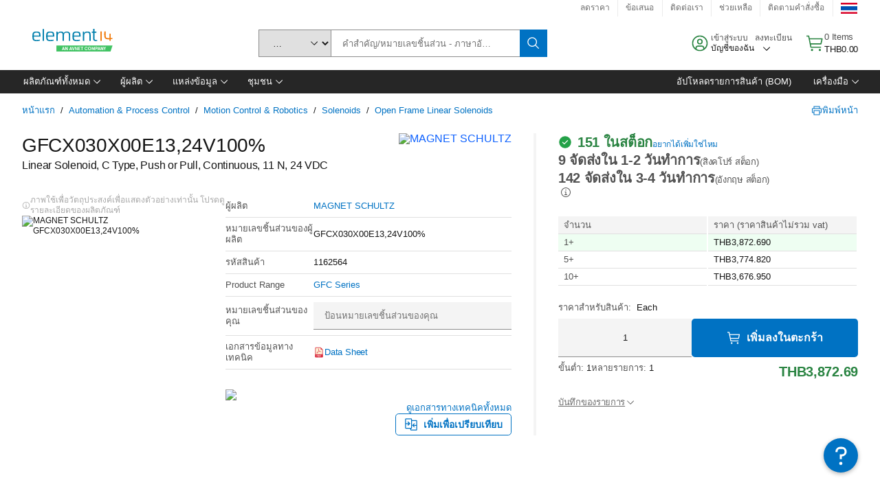

--- FILE ---
content_type: application/javascript
request_url: https://th.element14.com/9fAa5NUM8BjGZ/23/5RIaEzEo8T60/SaYGrbXDkGLcDp3t/ejRAYyE8BQU/DSYG/RXghDV0B
body_size: 169351
content:
(function(){if(typeof Array.prototype.entries!=='function'){Object.defineProperty(Array.prototype,'entries',{value:function(){var index=0;const array=this;return {next:function(){if(index<array.length){return {value:[index,array[index++]],done:false};}else{return {done:true};}},[Symbol.iterator]:function(){return this;}};},writable:true,configurable:true});}}());(function(){Hw();ROp();dGp();var xb=function(){EA=["7I1DW-B","W\nN}8B","HPB\v&I;#EMT","B<0O\t:Xb*H\x07t;","\tp\x07\x403\twZ","E\x07","wpJ##\v\\SPUlKJbOm1\"V8/N\n`+U\x07\rH","q0\fr","\'T%\v_W0\x07F","[O9Z","qodfsF","FB","0\x3f.","f\nSXk","F\n EN)","F\x403&X<","vO/&k\'#DW(U\b\x07\tRHy1\bQ9X","\nP\v","Y","1E","","Y/[^$","^G6B","H-\r`K\"EGJ","%NL/.U\\5S\x40|","X\x07]","A>\"W>EQ>\rB","EL/BG\x3fX","\fR\r]",".\tWM;zKK","DKHX8\nO-\'",".#D1","\'$AF&H","W^","H%","A<BA=",">#YJ=K\v\rH\tG:","\bE>\x00AI]8DG5DZ\x40U~","ME","z)_\x407","H/S","nW]\\M7^:+^L-","Qk1&V-$^","J0_!9","\r\tNH)Y\x40j^J\x07Z/\"R<c","\\5FBDK","v","\tB","\f\b_M;bGH\r/N/gCM","C\x00L>TA(","R\x07Z>FK","BAp^81x)9O",";\x00FJ<\t_A>","FA\\5\r","\v","VO)6H","2\vL\r\t\tZEpfBPG3cm!.OL8BE","WL[","^:<C\x40:=H\x07r\rN4B\\1BGJ","Sf/QG>]JO)&_","Y8Po$B\\","^G6Be\x40\f","\x00H%L9W","D\x40","J2&","\f$\rR\tD\x40O<_J","O3$N)-OP","<]","\"PV4DGS\\6U\x3f8KS/C","dv:`","](0K-$NF;3N","x*T\x07v","U","FD\x07J*\"I-\tEM<U\x07Y","KW78B\n","-QK6YMP","A","Z.","N:K",".B\to\x408BO$_AK0X8-O","*W$/MB3JD\v\x00\t])[^$","<UZ9\x40K}:L7&X<","8\x3fYK","c\x3fLGIO}\x07^.+_O+Jw\nAI","G^.","6F/,V-jzgJq\tR","N_THH}\vWB9R\x40[0cM)&_FAU\v\rEHy8[G#EGJ`<.^",".OO:\rF",">KD\vJ","\fL1\tWc\x3fRK","UJF*O9,j8%KP1\fFBI\nC2e0PBw\\WW",".Q\x401Z]","L7&X<","<\rSB<_JJ","NZ5","\vMN","H\r\rDZ)BK3^OKK","l","_] ZO\\","J","9X\x40","","#FBL","\x07N\tD8","D","U\x07K30T:NB+\vO","M</X%DWS\x07","\x40K>B","YRyd\'2OcOeW n+,8nDH<S","!I\v[2YH$aCG>&#\\F:K\x00YN","9B\x07\tE\x3fF/S\\","\x07\x07OZ8","\x00E\t[\t[K\x3fCZ","9&W--KW:3N","\x406&B88OP,","UAKG:6I)(FF","_B\x40","CM;P_9\tDH}-ZO)S\\%B($!$\ng&FLlG6]zG2DOW\f","O> ^$/XL2S\r","SH/\tb]","\\A*RZ8\fC-;","\x40.","P","38","f\x40.7I=)^L-",":/YS0T+T","W","G0\x07f\x00\vA\x402uA>B\\JB81","IO9*U/",";YC^OW6A9&","AG","/\bXZ9[K","\']G","EZJ\x07O:&","L\x3f_ZbmuK/\x00T&$O\x40+H","[T","\"H\x3f","i]5B~J})\"O-","0[A\"O","P/I3A\fM4\t_A>WBz]/T).OG","\x40\x3fWZ5","g","<B\'OH:g[\x3fBOvI3\"W","S6OL","|\x40a=i1.\r\th(T\vD39~","D\tC\x402","/P\\5EF","S\r[3[K","wlrkc2f\tp\x07dl;u&+!:w0p\x07TM4SHBG7(W%$ES.T\nXSmLdMvl","SZSOAK.0y:%]P:c\v",",Y\"/IW-B\rT\x07[\x00","W5W\\jl41O ","KS/N\x00O7\x40O#U\\LZ","gj","15","T","K)nZ##N","\"K8&Se*D","\'$^L*\tO\vT","I,AG","","R",";_F-","j>t","$$","\tE1","\x3f*O&/YP","0","*q1\"H<KW6f","B)\vN7G\x00]","GP)T\x00IP>W\x407S","H=^","GKK/7i-:FB<J\x008E]","n&#^Z:K",":f2:+.l={","(","H4SJF\\dl< P\',L","F","kX4$Z<%X","%N$&cG","J\x40G>&k!2OO\r\vS","=Y[V[-","R","nc~ZQ|82N-9^","\rB+\x00EL)Of5WJ\x40\x07h21r&&CM:","+.I|>H$\rSO<J\x00^6UtiM;/d3GA0","I","J+U\v","","I1[CD","\vD\tR\t]4Xg>UBPG3$|:+\\J+","lV","N).","I87o!\'OL*f\vE*\x40)","].&","RKC[17m)&_F","XD[8\f]",":/[V:S8A#L$.O]$SCdM80H","YEV","UOI[1\"O-\fz",".r+","uT\v+P[KZ4,Uh>QvU\vNH]`_P[>UZL\x40~<3ZF0\f\x07&O{_EW=TAIW`7B8/EE9^\x00]8WZ\x3fDC\x00\x40>7R\'$WvU\vNH]$\rSA6ZXOH(-X<#EMw\rUG}\t\brP[KZ4,UjwW&BT\x3fYK2\b$MJ])1N+>EQbW&O{\tmeWHA1mK:%^L+W\x40VYK2$O^\x40H}7Fd>QvA\x00I\x07G}\x07+[V.7I!)^d\nTF3UU\"SZP\x07\x40}&Fs<KQX\'K7UZ~F\\JA):K-fE1DO\f;N8[2\rS\\$OLHa\x3f)^+>G:\fN$OL/\tOR,P[KZ4,U`>Qs\v/}ULs\vWB%SS\t%N&)^J0HB\x00P\rF;]eW=TAIJ}$.Y\'&X\"FRHZT\r[<\tY\\,J\fe5G)&I)>EQ}FDHZ\rSG>4BK\"WZJ\x07R!a{\b+YZ1\tn\rT\x07[QZ1ZJ&Z/*U/KD#5\x3f\x00s[4Qz1Q\f[3 O!%D9BSY\rX\t\t[8\tC\\>aGK>7,/LJ1w\x07\tRPu\t\\|MXD[8y^d/DV2U\tIqY\x406_IP\x07O\x3f/^rk(N\x00ER\bm\x00$m\\x\bZ/:\x40.bQ^sH\\\rT\vAu\tU6\vHPM)*T&b^-FB\\\tT[3]Bu\"k\x40\bS;6U+>CL1JT]\vX\f\r3TMX1DJH\\{eIf:XL+S\fLIZ)XM5YH/yMd+l=\x00B\vZR\rH)A~F\\JA):K-cVbB_DNU \"SZP\x07\x40}*)f\b|6QN\f_<CKjzQYKq65cB\"\fR\x00O\t5UB\"K\fZ/:\x40:/^V-\\\tJG2[O<D\x07Ig7++FOw\vV\tC\t]>ZyM\\\x40[/-\x40<3ZFeHS\rDH/\fZ-KS\x40[Y/\"Ku9U>\x07B\\3BG\x3fXS]\x07&>]=$IW6IU\\E[O(UZ9Y\x40t8F>+X8W\\\bDDGD\\qUP[>UZL\x40uj\x40:/^V-\x07]A\x00f\vW\\p[jD8 Of-OWH\x00P\rf;QA=\bH]Cu\r\nvQPSYMUG{[Y\x003WBI]Yq6nlDbN\t\x00\n9SF\\\x3fBAQ\f^8~Mf:XL+S\fQo\nC8B\x003DKDKu$s,_M<NT)\b\x00&&\x405NZ\x07Y\f)+I\'=\b}B\n5\x07;Dk1UF\r]H(-X<#EMw\\\fuC\x403BGJ)j\x40:/^V-\x077\x403\vYE5\\\t\x07 j5c^9I\vNHQuKyMHPM)*T&jD\v6FFY\nX\t_<Bm^W.G\x00oId+6\fW\vO\v|\x40\vB~BWU\x07&5Z:jL3DF\x07X\x07+Z[5\r\\\x40[/-;l\f0\bM\x00NU]u\bvY\x00FB1kHdhu|>F\vVE\r\x07/EA<\x40K\r\x00Z\x3f+CWvDSD\b\\3BG\x3fXQ\\U3k&/RW}FSY\nX\t\x00qUP[>UZL\x40u73$+U\bV\x40TD\\qSy\x40[\\80T$<O\v,C\t\b\x40O(UZ9Y\x40\r\x07&%>+FV:WSY\n\\\n\t\x00qUP[>UZL\x40u738OW*IU\\NT\x00[2\n$[\t\x07 j5)Oq\vUV\tA\t<F_$^GVY\f*U>%AF}F\\ERO(UZ9Y\x40\r/j\x40.\x3fD\x40+H_D\t[8\tC\\>\x40\x408k.\x3fD\x40+HW\x40OAR3UB\"K\t\x07 j58OW*IUI\r\t\x07)S\x40xYJ\\2k57^9I\vNHeu\t\\|S\x07^O/cUuhYV,B\bsH/\t\"SZP\x07\x40}%N&)^J0SE[Ou_SV5U[Q\x40:auwD\n+U\bTE\tDA\"\fb\x4081Z<%X6\x07\tA\fP}C\x40>_\x40BW\x07f*]`hIL2K\v\bU`U9P\x07F/,Ljw0CS\r\x00/B[\"XUSB(&>%CGZ\v\tI \x00PA\"K\vK)+T,wE:DF\x07IS\x00&\vW\\pW\x40[J8/^/+^FdA]]V\t[}\b\vqxW\x40\\4%=cQJ9BRHBI\t\vF3\t_\x40%SWZ(1Uh\x3fW^6\fWTJ`\x40S\x00=SZMJt&;/DWb\t*\fTULsDIkSBV4%j>BQ0HBI\tL)YJyMGC]\f.6H8/DG:tU`Z8DARU\x40`aX\'\'ZO:B]X\t\t[:FS\x004_]UZ>+~0)OS+HWBANt\x00SB#S\fWZ(1Ujw:DJ\vDN8SWL\"C^Q]\f/&O=8Ds\t\rENK3CZLIxM)8\n\x40bS\x40EA4\f>Y\\HB~u)W&B\\\n\b8SRA>S\x07A03W->OG}P\n\x07EM8oG5ZJ\x07YMs\"I/w/CD\x00NLfSZ%D\x40^O16^r)B-\r\v\t\r\x079XK-K\fQ\\24uw\x40q^RJ\bYC ZKQJo^f\'OW7CH]\x00R\x07^QS\x001DI\x00<1\\a7W^9I\vNHvu\t\\yMXD\x078~If\'OW7CYI]8WZ\x3fDu\x40(4%>%CGZHBER\r](X\"J\x40K:\"O-wDV3\vW\vO\v`\x40\vKvZ\vZ81Z<%X\r-S\x00\rJ\x40[sSZ8YJW\\87N:$\b-DF\x07IOM}MqxBW\\7S:%]bW\x07Q\tT\x00F9TJRrDKQ\x00\\3auwOyBU[H\x07M`_BF\"YY\x07Y\\s\"I/wDF(Js\f)RF/Uz8SLK/\"O\'8\nG0TU\x00[2\v_J5OR\fv&jm\nN:OVE\tDYf\vW\\pYM]\x40q7!>OQ>H\x07SBANtF_HxZM\x07A*auwE\r+WV\tT[3]D\x00=SZMJ`aO 8ET}FU[\v\x07\x07<Q\"J\x40K:\"O-wDV3\vD\rRH\x40`O\"QWZ(1Uh#JqHKDR3]sS]%ZZkC8!d\\B3BY\rZE]`\t\x405NZiMqaI->_Q1HHBBM\r]5R\bv\\\vK)+T,w\bM:SWSBAN`\vYG4\fY\\s\'^$/MB+\n\x00\f\x00g\f\"C\x40F2\'j>BQ0Y\rZ\rR3AO^\x400\\/,I`hCW:FLR\rZ(B9EKZ}\"Uh%HI:\tSWVX\fL1QO$SK\x00B1oKa7LV1\tSLo\x40]t\x40O\"\\Z/:w\')WZz\bDELI\t)[\"MDM5T+w^xn7YMTNH]{[\\~PGKB1:w\')WXzY\rZ\rFL/1YMmBu(\x07q7S!9W-b\vE\x07-\bEFxD\x07X[3 O!%D\fBS\\\rRH[`\tM\x3f[^IZ4,U46Q^d\t\tJG2[O<AB87^h8B-\r\vQME8\t_A>\v\\X[3 O!%D5BS\\\x00I\x07)Ok>B\\L]`\x40<8So0\tW\rTJT\x00QB\x006Y\\`M5ktd>BJ,C\vL.Bq\x07X[3 O!%DBS\\\n\b\x00&\vW\\pDQ.[\x00xR.bX\n-S\x00\rLRFJ<Z$L%N&)^J0HB\x00P\rF;]B\x00>SVQ\\\\87N:$\nWdA]^n\tgu\tB5XIQ\x07t8M)8\nFbGYI\nUJ)Y\x40pD\fH21saFc\t\vT\x00tP\x3fMDBu7-cQ:R\x07TH1\bS$mKxY\\s\'T&/nFUN\rUG}X1Z[\x40HX2*_hzQqHIMD[ FDK$C\\KU\x40s-^0>M\"U\vNG8BKSC\x00\x40>7R\'$\nbwC\\\x07\x00RR+Z[5\fXJJ}s,%DFeK\b\tT[3]O\x00 DAQZ$3^u.Jw\b\vWS[(BA\"^O16^r.\x400AA\nE8G-L]JqaX\'$YW-DN\f_<CKjOF\x40;*\\=8KA3TO\tE\f\x079E^<WWkC8~]`.OsH`AF/;C\x403BGJ\fto^f#Yd:B\x07\x00R.\\3BG\x3fXC\x00\x40>7R\'$WvQ\rTJO(UZ9Y\x40\x07H):K-%L+LQN]/\bUZ\x3fDWZ(1UikXyBUHBI\\\vXK\"WZJ\x07h(-X<#EM}WHWBDZ-WWWC\x40\tR/mU)\'O\nv\vQ\rR;\bXM$_AK]Zt8I->_Q1JhTFZ8\tf\\\x3fBAQ\f^8\f]wHI:\tS[\fpF)BW SaC]Zq\'rb^\r\x005W\x07\x0079QP$B\tWi8-^:+^L-,R\x00O\vtTZ~F\\JA):K-weA5DQE\t]8UT\x07|BS\t\x00<4I):E*D\b\x00&SZ%D\x40^*q<4Z!>W\"\v0W\fBPF)BW S\x07\t%mK:%^L+WS\x40\b\\3BG\x3fX\f\\87N:$\nW7T\bV]\x40EFh.XMBKWZ210fO\r>^I\nUJ)Y\x40xBWY\x40q,!cQU0CUOIQ{U_\x00DAH]8j\x00>+X>WI\bT\b)QD>A\fYGtxI->_Q1JB[\x07+EL/BA\"p[KZ4,U`8>PF[T\x40\x00s\t^K>C\x00\x40>7R\'$WvU\vNH]sY\x405\tZ\vO16^r+M:S]V\tE\tUT\x07|PGYBqa|-$OQ>H\x07]]\x40F\x40Kq\b6C\x40FG2-a1XF+U_\x00ITtTHxT\x07A7I!$MsBA\x00I\x07GuTM\\5B[W\f,Y\"/IW-B\rT\x07[\x00_K\x07yK\vK$0.\x3fD\x40+HW\x00E[H/]DTD\x40Zu7d/xQA\r\\A\t3]_\x40pD\x07\x40[^(0S`$-S\x00\rLEF[8\vS\\#S\fYH(-X<#EM\\R\x408SZK>QZMN\x07&5Z:jD:DW\\EOuG>\\\f\x07K)6I&j^\r)\vK\x00I\f\x079XKm\tS/&O=8D+DCQX)\x00K5XD[80f\x40\r/H\x00P\r&Y\x40#B\\PZ21\"fXF,SOC\x402ZyMGC]Z5*Hf:XF)WY\vSFG8B`ZM]s0^&>W7T[ \x07\tN+_JpQG.m_\'$O~[\v\fL1QO$SK\x00B1oO #Y\r2SQL%\t$^GV[O/$>%CGZ\v[$8XZ\"_KV[H21~))B\v\fC\vT\v]\nO+D\"GKUZ5*Hah^bW\x07QAh)U\x07vA\vO1/<\"CPsSYUS&HU\\~EBLKural\f\v+N$1F4yKVA-y]=$IW6I]VHZsY\x405\vNX<1<w^K6\t\r\r)N[4Eu`k\x00FC-/^<#EMdA]]\x00R\x07^\x40\v$Z\\Kt7S:%]+DF\x07OE\\/Z8_]\v\x07X</Fd.CP/\vS1C\rY)Y\x40jP[KZ4,U`>X6\f\fF3Z8DARUZf5Z:jX+NDN\v]4X5K\t\x07&1^<\x3fXM\v\t\tJ]5YYrO\v\\:~Od8M:SHXN/S[K$^AAH\f3&C<hQq\vUBI\f\tmTqXSC\\u5Z:jD+NQ\x00Y-G)_K#B\x40I)+yqDbZXRE[H/]_$^GV[Z/:~&>XJ:|\"X\r\x07>[^<SZL\x40f*]`hXL0HBI[$1YMyDKQ\x00\\3c^`hOM;HNDIF]/zA3\nQG.mK:/\\\n$F\x07_QOFJ<Z9\fFZ>+w\')\b\ns\tQ\rL4QH9XOIW,XjcJ9BRSYE[Ou\t^G#^WXa*++^\x407&HV\tT[3]S9MDM5T+f\vvQNW\x00I\x07-SXl_\x00C\x40</W1E\x40vB\n\x00\r4SPG>WBI\fb2 5/FP:JNWE[Ou\t^G#^WXa*++^\x407&HV\tT[3]S9MDM5T+f\vvB\fI|Z8DARU\x4084\r8XL-B\r\rLSH)[K>BRZ5,N<jIB+\tOULFG<ZWrL)+R;dZQ:QN\tE1zA3\\\x40[/--bC\r9Il\x07Jt\x00KS-OG\x07[-7.\x3fD\x40+HW\x00\x40RAR;D&W\\)+R;d^Q&/I\r\tSFE8QZ8`s\x00egO\n$F\x07_QT\x00\x40.SB\\)s\x40Q\x07G80`-J9BI[\vl\x07Ja\x40BF9E\x00U\x07K+e\'dIB3SV\nIH1Ob\x3fU\f\fS\b)+R;dZQ:QN\tE1zA3US\\}*&qHQ:\vL\bJ\x40\v\x3fSO;HZ!\x3f+%DW6R]IQ\x00{[_\x00$DWiMa~InlXb\t\rLPU\bvG[1/s<KQ\v\x40BC\x07D-SZ9Y\x40Sf1^<\x3fXM\v\t\t<SW\\7\v\\\tu7S!9N:OINN\rQ)_Z8_]\vK%7!dLJ1\vK8CDYtGBF9E\x00FC-/^</Bv\vL\r]8GP[>UZL\x40u7:cQJ9BWJ`\x40B\x00$O^\x40\\Z51T\x3fj^\r>\x40N\rUGDK1]\fH)mO1:O_#HD\x00NL\x40\v$Z\\Kb7S!9M:SH\vZ\rRSZ%D\x40\x07H`7<3ZF`BS\x07BRH1\x40BF9E\x00D\x07I`7)8M+NQ\tT\x00F9\x40\\5B[W\fq7S!9M:SH]DJ\x00g_XA\"[OIW`~Of>SS:L\x07YRDT\x00\x40.SXK(BW\\->.#DJ,\nTF3UB\x07+PAW]X<1:w^K6\t\r\r)N[4E\x00<S\x40BFpr\x00:tdG\n\x07VA\t8\x40BF9E\x00Q\x07W-O:#OPzNDEFO4WB<ObJ`~Oa8OW*IU\vSFJ2FB5BK\r\x00>,V8&OW6IYZ\rFL/1YMy}\r\x07q3F5fIB+\tOOC\x402ZyMHJ\x07+\"Ih8W7T[\ve]/S]~ZKKZ5n\ns8oQ\nX\r]V\t[}\vZ8_]\v\\$U<8CF,1U(D\n\b\r\x07)Ob\x3fUHZt8M)8\nMb\tL\r]4X9P\x07F/,Ljw1DS\fE[H/]Y>OWk^a7XF+U_]A/A>SY0\\/,I`hCO3\x40TAJ5]WZ$SCU\ft>,/FF8\vS&\tL\f;\bXM$_AK]Zq1-cQQ:R\x07THZsSB5QOQ&*O-8KW0;W\x00E\fL.\bZZWC\x40O\\q-^0>fL<PB\bSVE]\x40\v$^GV[C87S\'.\fwO\fZ\rR+_Jp\x07\tS o^5,_M<NT\t\b/TM>CBIH/\x3fG:t^\r3I\vEN/\x40B\x00<S\x40BFtx]\'8U>\x07BD\x40NUG8\no\"DO\\]\\tx^t8FtA$1r8 \r\\5B[W3>]=$IW6IU\\\f8QX\x3fG\t\x07&7I11\\B-JRH\v/}\x40HtQU%XD[8>X)>IKw\rUG}\vYG4K\r\x07 6,%DF`VN<R\x07D4S\x00\"S]JX8kXad^K:SE]\\3BG\x3fXJ]Zt8I->_Q1JA\x00I\x07GuTMX1DWHZ5*Hd/B-\rRSS[8\tC\\>\x40\x40\r1T%#YFwBA\x00I\x07GuGyMXD\x07<~Of+ZS3\x07SE\\3BG\x3fXP]Zt8U`+Ls\v\x00S\x40L%\t$SC\x00\x40>7R\'$\n\x40w\\\r\f\x074QC3\fQ\\24d>^*BQLATtTKS\x3fXMJ\x408 Ou,_M<N\\E[H/]B\x3f\\\r\\\x000\"I#bE*D\x003TMX1DLN\\87N:$\nQwC\t\r\b\x40O(UZ9Y\x40\r\x07&%T:bvP\v\b\x07-SXmB\x00KV)j\x40++YFZ\x07\x00R\t4\x40X\x00 Y\\Qum<d^b\vQ\tXiQP[>UZL\x40uj\x40>+X+WH]\r\\EH/6C\x40FG2-<bX)\vUUX\f\t(QU<H\t5oKd<Zs\vS\x40WDKq8V|zWZ(1Uh8\nqU\\DFG>\t_A>Z\fH21sqP(S\\[8\v\vZ~XK]\x07& Z;/\neB\n\x00;\bXM$_AK]\x07&*]`k<II\x07GX>WXLO),IacXF+U_L+D$\v\x40DG:\"O\'8\x400I\x00O/\x40B\x005PH\x40Z45^3ZFsQTS[8\tC\\>m\\\tE`~^wzFaZXNNAD]s\tO^5JR\x07[1/7Bb\fR\x00OtDK$C\\K]O`,:b\r2\vUW\\\nUJ)Y\x40pB\f\\87N:$\nQwC\t\r\b\x40O(UZ9Y\x40\r\x07&%T:bvP\v\b\x07-SXmB\x00KV)j\x40++YFZ\\NUL/<QK>BjDO*Uh$KU6\rFE[\x073NZmG\x07K<(F:/^V-\x07QRY)U\\5B[W\fq-N$&<\vT_FVR\r](X$OG\x07[-7j8OW*IWS\rVN<\tY\\~C]\x40\x07o:&U<KW>D\x40\v<G\x00l3\tDA OxD[80hHQ>C]XNM\x07K4S\f|OWF47^+>_Q:H\vWN\rZ._\f=YJ\x40\fqaK$+^E0JWSVL\t];DCS\\VA3aj\x3fKe*K#I\x07GQY\x3fAW%N$&|F-N8S\v\x00T3W]\x40Ug Z;/\bF1O\rUG}\t]$Y^\r\\S j<cW\nvC[L)_]|W\\B\x00C8-O;cW6WA\x00I\x07GuTM\\5B[W<mZ8:FZwO\fX\rR\\0XZ#S\t;6U+>CL1B\t\x00&\x00\\mMS\\$8M)8\nFbB_;\nFJ/S\x40W\x40S]usxcD:d\x00\tX\nSL7Z\f\fY\x40`&//^f\'B\fN\x40\v\n8tiiJ\x40[:I-$NF-U*\nOJ\x00f\t\vU&S\x40A\\g&//^s>F\x00\tR\x40Gs(xcee`1q\vu\fx|\b/e23]\x40R\rG9DK\"\fK\vK)Z:+GF+U]Z9n%h6sjdkk1kioa&\bD\rRHF`SYpyHCM/&^&\tKM)\vT]OX\\\tFN8\tuA>BK]4^*-F}C\vBBG\r]BK>EGJ~\n\rf|;E\x00+EM8S\\_\x40C\ftxIu1\\F1H\x07MNL)-W\\1[KQ\\u*gb\f!b1 \")n,f\"akqb\fY\\8-_-8OQmPH[p\t[<SZ5DL[{zog\x008b;;1>e:v\n8tiSXG3\"W$3QQ:R\x07\vP8RA\"\fZ\vK3\'T:6VM*KYr\rG9DK\"\fZ\v\x07K3\'^:/X_#RX\vP\vXJ\x3fDW[X8-_\'8_#RX\vPXJ5DKWO\\s1^&.OQ:\tLT \x00Z~XK]kok:%GJ,\tD{tQXyk\x07\vO) S`bLV1\tSD\t[8\tC\\>msX\\\x07f Z;/\neB\n\x00\v)SEK>BjHq/.\x3fD\x40+HW\x00E[Ou<D\\1O\x00Lo/1Z1b^\nvB\n\x00Tu\"\vMyJRC\x00\x40>7R\'$Ws\t\x00\r3\bZBm\vZ[1/j\x3fDG:\fNNU]$\rSA6}\\L2/n>qp&\x07EZT\r[<\tY\\\rJRQ.\fR</XB+UW\"OF\x40G(ZmS\x07^O/cUd%Js\v\v\x00B/1\f\v|MBm\\$8R.bCwQ\rL)T\x00>SVQY`~:cQJ9BhT\x40Lt\\\v5\\\x40[/-\x00+w\v\"KT\nOf\\Mm\x40\x00>\"W$bO\nvDCEN(SF[#^K[X</N-cVqB\x00U/T\rMm\fNS>\"O+\"WvKH^D\x40OU] _\x401ZB\\Z/:\x40!,<L\n\x00ULsSZ%D\x40S<~^f8OW*I]VX#BL>\tOy\x07t1^<\x3fXM\"\fN\x00Y\x40;UZ\x07$^\\J2>F:/^V-\x07\x00\tDDftJH%XMQA3kOd8X6\fVF\x40\v.\tDG>Q\fHZ$3^\',\nWvB\n\x00\r)QD\x07k\x40OWU\x40`\fY\"/IWqU\vYLs\tY}$DGK\x00>\"W$b^\nqKDDlT\r\\5B[W\f!Q-)^bWYR\vF3B\\%UZJ\x07\b{kUu>\x400T\rT\x07[sWC5\x078O-auwD_#Ht\vVQUGb<D\\1O\x00C\x07A0kOap\bb-\rRSJ`\x40XR,p\rJ\b*GcDWwUMEZ\\[tU\tZOHK9j\t8XB&N\b[\vT\x40GtBS$\\\fOX2*_hzW^w5\v:V\bFG>\t_A>\x07^F/,Lh$OT>^1R\x07[u_\x40&WBL<7O-\'ZWHUT\\>\tC\\5\x40J47^:+HO:JN\f\x00\rN\vLs!Xg>AWK/cO\'jHFS\rL\r}Y\x40}W\\WW},Y\"/IW,JJ\x00\f\x00LH\t_8]W\veWHA1mR</XB+U(W]LM\r]5R\x00rS\r\\;~Wzw,WK.N)\x40HU\\uT^m\x40Q\x00\"O-CN:,H\x07\bA\x07/EA<\x40KA:^)*T&9\nqN.N\r+\x40\x405AaZ8j<%yW-IW]\x40YUG<\v_I1BAWYJ`:\'9IS*F\x40HZ\bE\x40>{K=Y\\\\YC`: +XG(\vU<C[/XM)Y\f\x001\"U/\x3fKD:FEHZ\x00AN(QK#k\f\x00-/Z<,EQ2F_HZS\r[S\x40$b\f\x00<3K/XP6IY\vZ\rB\\-\t\f\"SZP\x07\x40o\x40<9UsTVDU3\bZB|BT1\"\x3ffFB,PEYVGU3\bZB|^M3&Or\"V>P_YVlDY1Gs%WJ:3Nr9W\nd\tFT]RJ<S\f5XJ\x07O\\87N:$\nWqS\\E]H/]iK\x07\t\x07 jaqXF+U_N\v]4XyM\\\x40[/-<dKS/^]\vSDH/CC5XZV\\S k`c\x40>BUKN`\t]5XZ\t\x00)s8%YWT\t\vH1Z~B\t\x00)rd9OO9DD\x07\t\bA>EKpF]8a^&.\b-S\x00\rLTFZ)FyKS\fYZt>acQ:R\x07T\nUJ)Y\x40xD\x07^\x07K)6I&j^\r>W\\HZqDI%[KK]t>F`cW\nwC","PK9\th\x00/KS\f]","GA0&O:#Ib#I\vH","R\x07^.D","\'AL9<D\\1OlPH81","\tV\r[.","-EZWZD","\"M)jkS/B_$\x00U4",":WXD0\x40<!W-.","\rQ8CZ9XI","<\bBA3YCUK)&","X)>IK","cE]","\vE4XZSGBZ","EV+U\"H","~kq+","\rR"];};var fU=function qF(Ab,tF){var Ih=qF;var rA=YU(new Number(MK),Cr);var GS=rA;rA.set(Ab);for(Ab;GS+Ab!=hJ;Ab){switch(GS+Ab){case lw:{Ab-=FK;if(L1(AU,undefined)&&L1(AU,null)&&Sv(AU[P5()[GF(Ym)].apply(null,[HG,tY])],Ym)){try{var wh=qA.length;var Kr=NA({});var QE=M4[zm()[Lk(xc)](Ir,Ur,VE,qE)](AU)[L1(typeof gE()[tr(dh)],dG('',[][[]]))?gE()[tr(Qm)](NA({}),pE,sm,BA):gE()[tr(ZU)].apply(null,[GU,AF,hG,GA])](zm()[Lk(Rb)].call(null,Iv,wF,Wl,nc));if(Sv(QE[P5()[GF(Ym)].call(null,HG,tY)],Nw[L1(typeof zm()[Lk(dc)],dG('',[][[]]))?zm()[Lk(BX)].call(null,mX,bY,tG,rS):zm()[Lk(bY)](Kh,NA(NA(bY)),xc,E1)]())){YF=M4[zm()[Lk(IU)](YJ,EU,UE,hl)](QE[Nw[zm()[Lk(BX)].apply(null,[mX,NA(bY),mF,rS])]()],nc);}}catch(p1){qA.splice(Hl(wh,bY),Infinity,bS);}}}break;case bw:{Ab-=Bw;var qh;qA.push(Uv);return qh=[M4[P5()[GF(LA)](DS,wl)][zm()[Lk(jE)](sr,Vv,wl,E1)]?M4[P5()[GF(LA)](DS,wl)][zm()[Lk(jE)](sr,Dr,IU,E1)]:Xv()[Th(Kl)](Yc,bY,BA,BX,AS),M4[L1(typeof P5()[GF(LU)],dG([],[][[]]))?P5()[GF(LA)](DS,wl):P5()[GF(rS)](SE,AE)][Lv(typeof zm()[Lk(xr)],'undefined')?zm()[Lk(bY)].call(null,zY,NA(NA([])),pb,Hc):zm()[Lk(Ll)](Ml,NA(bY),ph,tb)]?M4[P5()[GF(LA)](DS,wl)][zm()[Lk(Ll)](Ml,SU,Vv,tb)]:Xv()[Th(Kl)].call(null,Yc,bY,IU,BX,tS),M4[P5()[GF(LA)](DS,wl)][Xv()[Th(IS)].call(null,Nb,XS,zX,hh,IS)]?M4[Lv(typeof P5()[GF(Pr)],'undefined')?P5()[GF(rS)](BY,mY):P5()[GF(LA)](DS,wl)][Xv()[Th(IS)](Nb,XS,lA,hh,gG)]:Xv()[Th(Kl)].call(null,Yc,bY,NA(NA(Ym)),BX,nb),Bb(typeof M4[P5()[GF(LA)](DS,wl)][gY()[gU(nr)](bm,tS)],xG()[jb(Ym)](I1,UE,tG,WU))?M4[P5()[GF(LA)](DS,wl)][gY()[gU(nr)].call(null,bm,tS)][L1(typeof P5()[GF(zX)],dG([],[][[]]))?P5()[GF(Ym)].call(null,c1,tY):P5()[GF(rS)].apply(null,[SA,gm])]:fA(bY)],qA.pop(),qh;}break;case jJ:{Ab+=nW;var R1;return qA.pop(),R1=YF,R1;}break;case Kw:{Ab+=n8;return String(...tF);}break;case RR:{Ab-=G;var AU=tF[Gw];var YF;qA.push(bS);}break;case rO:{return parseInt(...tF);}break;}}};var Qh=function Dm(IY,bb){var sb=Dm;for(IY;IY!=qZ;IY){switch(IY){case mC:{FG={};xX=function(Gl){return xE.apply(this,[C4,arguments]);}([function(rk,sA){return xE.apply(this,[dL,arguments]);},function(rl,DG,bG){'use strict';return Nm.apply(this,[CO,arguments]);}]);IY+=Bf;}break;case BL:{VG=function(cM,YE,lh,ES){return ZA.apply(this,[v4,arguments]);};vh=function(){return XE.apply(this,[k8,arguments]);};Xm=function(){return XE.apply(this,[wL,arguments]);};A1(tO,[]);Vr=Av();d1();O1();zk=YS();IY=UL;}break;case Od:{DA();OU.call(this,C4,[Xk()]);xb();sl.call(this,MK,[Xk()]);Fk();vm.call(this,Z8,[Xk()]);IY+=tg;}break;case TR:{wb=sl(n5,[]);vm(C,[Er()]);pk=sl(pp,[]);sl(KZ,[]);sl(wV,[Er()]);(function(Kc,El){return vm.apply(this,[VW,arguments]);}(['B','OCCqCcRRRRRR','q3','X','R','33','3B','XR','qq','$3j$jOl3jO','XR3$','Ol','3RXO','jjjjjj','3','Xclq','qRRR','l','XcOl','C','q'],Fc));Nl=vm(gO,[['$RjCcRRRRRR','B','R','OCCqCcRRRRRR','OCljq','$3j$jOl3jCcRRRRRR','$3B3OOq','BqBBORlcRRRRRR','BBBBBBB','BRRXqRj','X','X3B','XR3$','3R$B','qORR','$RjO','BXj3','XOqB$','q3lOB','3','q','X3','XC','O','q3','X3O','C','XR','qRRR','XRRX','$jjj','3jjj','XRRRR','XO','$l','3RRR','33','qRR','$','Xq','3cXX','3CR','Xc$q','X$','XRRR','qORRRRR','3333','XcBX'],NA(bY)]);IY-=K4;JJ=function tyRVQrYqHr(){tG();xA();HO();var f4;function mN(){return hd.apply(this,[QJ,arguments]);}function nX(){return hd.apply(this,[jE,arguments]);}var Ob;function HO(){nN=sf+VG*L,cS=jb+L,pc=bJ+ES*L,DX=VG+jb*L,BT=bJ+jb*L,T4=fS+ES*L,vD=Rf+VG*L,JX=ZD+VG*L,nT=sf+ES*L,zk=VG+VG*L,xW=ZD+mS*L,g=fS+bJ*L,ST=sf+jb*L,VI=bJ+VG*L,QJ=fS+mS*L,QE=ES+ES*L,CE=fS+L,DT=VG+L,YJ=sf+L,l=ES+L,lI=cE+VG*L,E=mS+jb*L,Oc=jb+ES*L,LQ=mS+VG*L,wD=ES+mS*L,CJ=cE+ES*L,UN=ZD+ES*L,Uc=ES+VG*L,YI=bJ+ES*L+VG*L*L+VG*L*L*L+bJ*L*L*L*L,TG=VG+ES*L,Jk=jb+VG*L,TJ=bJ+L,Y=mS+ES*L,FG=Rf+ES*L,jE=cE+L,AJ=mS+L,LG=VG+mS*L,GG=ZD+jb*L,IX=jb+jb*L,wd=cE+mS*L,NJ=Rf+mS*L,Dk=Rf+jb*L+ES*L*L+bJ*L*L*L+VG*L*L*L*L,Hb=ZD+L,Tc=jb+mS*L,Gc=Rf+jb*L,W=VG+ES*L+VG*L*L+VG*L*L*L+bJ*L*L*L*L,kE=sf+mS*L,ZJ=jb+bJ*L,bd=cE+jb*L,B4=bJ+sf*L+jb*L*L+VG*L*L*L+VG*L*L*L*L,LE=mS+jb*L+Rf*L*L+L*L*L;}function hP(){return nO()+rt()+typeof Lf[cX()[t(hQ)].name];}function O(){return ["w~<K0n\r\x07ph","s","\tB8:)","7B();C8*a<iQ({"];}function dJ(){return DN.apply(this,[l,arguments]);}function Mc(){return LW.apply(this,[DT,arguments]);}function wG(){return LW.apply(this,[QJ,arguments]);}function XY(JP,b9){var kY={JP:JP,q9:b9,qP:0,zP:0,cz:wq};while(!kY.cz());return kY["q9"]>>>0;}function lD(PT,Nd){return PT in Nd;}function rD(){return hd.apply(this,[kE,arguments]);}function BA(){return this;}function q(q4,bb){var Mf=q;switch(q4){case ES:{var zI=bb[Rf];zI[zI[nd](HN)]=function(){this[UJ].push(WS(this[qd](),this[qd]()));};q(AJ,[zI]);}break;case NJ:{var SS=bb[Rf];SS[SS[nd](Vb)]=function(){this[UJ].push(fW(this[qd](),this[qd]()));};q(Hb,[SS]);}break;case Hb:{var TX=bb[Rf];TX[TX[nd](lW)]=function(){this[UJ].push(vI(this[qd](),this[qd]()));};q(YJ,[TX]);}break;case AJ:{var vE=bb[Rf];vE[vE[nd](VJ)]=function(){this[UJ].push(cW(this[qd](),this[qd]()));};q(QE,[vE]);}break;case l:{var J4=bb[Rf];J4[J4[nd](tJ)]=function(){this[UJ].push(RS(this[qd](),this[qd]()));};q(CJ,[J4]);}break;case bd:{var Ab=bb[Rf];Ab[Ab[nd](OI)]=function(){this[UJ].push(b4(this[qd](),this[qd]()));};q(l,[Ab]);}break;case CJ:{var ND=bb[Rf];ND[ND[nd](SD)]=function(){var QI=this[hD]();var sk=this[hD]();var MD=this[hD]();var Zd=this[qd]();var fE=[];for(var r4=Y4;E4(r4,MD);++r4){switch(this[UJ].pop()){case Y4:fE.push(this[qd]());break;case hQ:var fb=this[qd]();for(var PX of fb.reverse()){fE.push(PX);}break;default:throw new Error(vQ()[m4(hQ)].apply(null,[kX,gd(sJ),GQ,bf]));}}var pQ=Zd.apply(this[lG].L,fE.reverse());QI&&this[UJ].push(this[NS](pQ));};q(NJ,[ND]);}break;case YJ:{var c=bb[Rf];c[c[nd](lG)]=function(){this[UJ].push(zD(gd(hQ),this[qd]()));};q(g,[c]);}break;case QE:{var MG=bb[Rf];MG[MG[nd](S4)]=function(){this[UJ].push(this[Ud]());};q(bd,[MG]);}break;case g:{var wk=bb[Rf];wk[wk[nd](UT)]=function(){var tE=this[hD]();var CG=this[hD]();var bN=this[gW]();var VT=OX.call(this[V4]);var JD=this[lG];this[UJ].push(function(...rJ){var KD=wk[lG];tE?wk[lG]=JD:wk[lG]=wk[NS](this);var rE=WS(rJ.length,CG);wk[zc]=GN(rE,hQ);while(E4(rE++,Y4)){rJ.push(undefined);}for(let gb of rJ.reverse()){wk[UJ].push(wk[NS](gb));}ff.call(wk[V4],VT);var rG=wk[p4][f4.D];wk[tc](f4.D,bN);wk[UJ].push(rJ.length);wk[hJ]();var k=wk[qd]();while(Mb(--rE,Y4)){wk[UJ].pop();}wk[tc](f4.D,rG);wk[lG]=KD;return k;});};hd(jb,[wk]);}break;}}function kf(){return Qf.apply(this,[pc,arguments]);}function k9(){return pm()+mB("\x38\x65\x39\x37\x33\x37\x33")+3;}function S8(){return Rq(cX()[t(hQ)]+'',k9(),Kz()-k9());}function A4(){return DN.apply(this,[BT,arguments]);}var Dc;function b4(kQ,Ik){return kQ/Ik;}var nD;var Zk;var OX;function If(xf,Pk){return xf[dG[S4]](Pk);}function c9(){this["q9"]^=this["q9"]>>>16;this.cz=BA;}var YQ;function mX(){return Qf.apply(this,[CE,arguments]);}function zG(){return Kd.apply(this,[nT,arguments]);}var BS;function mB(a){return a.length;}function Kc(EN,I4){var fd=Kc;switch(EN){case CJ:{hI=function(Md){return lJ.apply(this,[l,arguments]);};v4.apply(null,[gd(tX),hQ]);}break;case GG:{var zN=I4[Rf];var t4=I4[fS];var CW=I4[jb];var n=I4[ES];var hf=C4[Y4];var rQ=GN([],[]);var JT=C4[n];var ZG=WS(JT.length,hQ);while(lN(ZG,Y4)){var Pf=wJ(GN(GN(ZG,zN),KJ()),hf.length);var EI=If(JT,ZG);var Kb=If(hf,Pf);rQ+=Yk(Oc,[G(R4(D4(EI),D4(Kb)),R4(EI,Kb))]);ZG--;}return Kd(Y,[rQ]);}break;case cS:{var ET=I4[Rf];var Qk=I4[fS];var EW=I4[jb];var JQ=I4[ES];var NQ=zS[Y4];var QD=GN([],[]);var lE=zS[ET];var db=WS(lE.length,hQ);while(lN(db,Y4)){var GD=wJ(GN(GN(db,EW),KJ()),NQ.length);var FD=If(lE,db);var dX=If(NQ,GD);QD+=Yk(Oc,[R4(G(D4(FD),dX),G(D4(dX),FD))]);db--;}return LW(kE,[QD]);}break;case nN:{var Bc=I4[Rf];var US=GN([],[]);var mG=WS(Bc.length,hQ);if(lN(mG,Y4)){do{US+=Bc[mG];mG--;}while(lN(mG,Y4));}return US;}break;case JX:{var mJ=I4[Rf];Fd.qk=Kc(nN,[mJ]);while(E4(Fd.qk.length,KX))Fd.qk+=Fd.qk;}break;case wD:{Zk=function(jf){return Kc.apply(this,[JX,arguments]);};Fd.apply(null,[gd(Gd),bf,Jf,S4]);}break;case bJ:{var LT=I4[Rf];var HT=GN([],[]);for(var mf=WS(LT.length,hQ);lN(mf,Y4);mf--){HT+=LT[mf];}return HT;}break;case VG:{var Ed=I4[Rf];DJ.EQ=Kc(bJ,[Ed]);while(E4(DJ.EQ.length,sd))DJ.EQ+=DJ.EQ;}break;case QE:{vd=function(f){return Kc.apply(this,[VG,arguments]);};LW(E,[Y4,gd(vT),hE,kX]);}break;case QJ:{var bQ=I4[Rf];var OQ=GN([],[]);for(var VW=WS(bQ.length,hQ);lN(VW,Y4);VW--){OQ+=bQ[VW];}return OQ;}break;}}function t(Vd){return nG()[Vd];}function rY(){this["YP"]=(this["YP"]&0xffff)*0xcc9e2d51+(((this["YP"]>>>16)*0xcc9e2d51&0xffff)<<16)&0xffffffff;this.cz=qm;}function XG(){return q.apply(this,[ES,arguments]);}return GS.call(this,zk);var RT;function LN(){return q.apply(this,[QE,arguments]);}var p;function VQ(){zS=["i\'KB[X+`+i$0","","]95<Z","\vV","%=0lup;3[Rc\x07\x00YC\"","i"];}var cI;function HJ(){return Kd.apply(this,[ES,arguments]);}var Fd;function nG(){var Xd=['YT','JI','NI','IT','jc'];nG=function(){return Xd;};return Xd;}function Yc(hk){return nG()[hk];}function z(WG){return !WG;}function TT(){return q.apply(this,[Hb,arguments]);}function WS(YD,TE){return YD-TE;}var pT;function hd(jS,RJ){var tf=hd;switch(jS){case Tc:{var xI=RJ[Rf];xI[xI[nd](tD)]=function(){var XN=this[UJ].pop();var hW=this[hD]();if(rT(typeof XN,dW()[xD(VJ)].call(null,gd(zc),fX))){throw cX()[t(Y4)](gd(Q),S4);}if(Mb(hW,hQ)){XN.L++;return;}this[UJ].push(new Proxy(XN,{get(Tb,hX,O4){if(hW){return ++Tb.L;}return Tb.L++;}}));};GS(bd,[xI]);}break;case UN:{var wW=RJ[Rf];wW[wW[nd](nS)]=function(){this[UJ].push(this[qd]()&&this[qd]());};hd(Tc,[wW]);}break;case jE:{var pE=RJ[Rf];pE[pE[nd](CQ)]=function(){this[UJ].push(lN(this[qd](),this[qd]()));};hd(UN,[pE]);}break;case QJ:{var sG=RJ[Rf];sG[sG[nd](cb)]=function(){this[UJ].push(this[gW]());};hd(jE,[sG]);}break;case kE:{var zJ=RJ[Rf];zJ[zJ[nd](pD)]=function(){YQ.call(this[V4]);};hd(QJ,[zJ]);}break;case JX:{var jG=RJ[Rf];jG[jG[nd](sN)]=function(){this[UJ].push(this[NS](undefined));};hd(kE,[jG]);}break;case vD:{var dT=RJ[Rf];dT[dT[nd](Bf)]=function(){this[UJ].push(ID(this[qd](),this[qd]()));};hd(JX,[dT]);}break;case wd:{var Xk=RJ[Rf];Xk[Xk[nd](Jc)]=function(){this[UJ].push(BN(this[qd](),this[qd]()));};hd(vD,[Xk]);}break;case CE:{var fJ=RJ[Rf];fJ[fJ[nd](HS)]=function(){this[UJ].push(zD(this[qd](),this[qd]()));};hd(wd,[fJ]);}break;case jb:{var Cd=RJ[Rf];Cd[Cd[nd](Ib)]=function(){this[UJ]=[];Dc.call(this[V4]);this[tc](f4.D,this[GT].length);};hd(CE,[Cd]);}break;}}function DN(PW,TS){var OT=DN;switch(PW){case cE:{var mk=TS[Rf];mk[mk[nd](cd)]=function(){var IQ=this[hD]();var xQ=mk[gW]();if(this[qd](IQ)){this[tc](f4.D,xQ);}};q(ES,[mk]);}break;case ZD:{var lX=TS[Rf];lX[lX[nd](XD)]=function(){this[UJ].push(GN(this[qd](),this[qd]()));};DN(cE,[lX]);}break;case BT:{var cf=TS[Rf];cf[cf[nd](Ck)]=function(){this[UJ].push(this[tI]());};DN(ZD,[cf]);}break;case bd:{var P=TS[Rf];P[P[nd](qE)]=function(){this[UJ].push(lD(this[qd](),this[qd]()));};DN(BT,[P]);}break;case l:{var QT=TS[Rf];QT[QT[nd](G4)]=function(){this[bf](this[UJ].pop(),this[qd](),this[hD]());};DN(bd,[QT]);}break;case LQ:{var dk=TS[Rf];dk[dk[nd](TN)]=function(){var Df=this[hD]();var AG=this[qd]();var k4=this[qd]();var pN=this[tD](k4,AG);if(z(Df)){var AD=this;var h4={get(VE){AD[lG]=VE;return k4;}};this[lG]=new Proxy(this[lG],h4);}this[UJ].push(pN);};DN(l,[dk]);}break;case TG:{var KS=TS[Rf];KS[KS[nd](NG)]=function(){var BI=[];var HD=this[UJ].pop();var gT=WS(this[UJ].length,hQ);for(var WX=Y4;E4(WX,HD);++WX){BI.push(this[SJ](this[UJ][gT--]));}this[bf](Qc()[Yc(kX)](gk,fc,Hk,hQ),BI);};DN(LQ,[KS]);}break;case T4:{var Mk=TS[Rf];Mk[Mk[nd](IS)]=function(){this[UJ].push(this[cT](this[tI]()));};DN(TG,[Mk]);}break;case lI:{var KW=TS[Rf];KW[KW[nd](kJ)]=function(){var HE=[];var ON=this[hD]();while(ON--){switch(this[UJ].pop()){case Y4:HE.push(this[qd]());break;case hQ:var MX=this[qd]();for(var sT of MX){HE.push(sT);}break;}}this[UJ].push(this[g4](HE));};DN(T4,[KW]);}break;case UN:{var CI=TS[Rf];CI[CI[nd](W4)]=function(){this[tc](f4.D,this[gW]());};DN(lI,[CI]);}break;}}function lb(){return GS.apply(this,[bd,arguments]);}function OD(){kI=["n%^0\\#zziE24y(vU==<6Y#z","iYVEWf#|^\x07O7ldAf\rYPt\vo","","S\x404\x3fU&$_R7EBR-9\\+[\x3f:XE&9P-b[,PO\n~\x3fH+\t;\'S"];}var v4;function Z(rX,tN){var mI=Z;switch(rX){case jE:{var Qd=tN[Rf];Qd[Ud]=function(){var AE=dW()[xD(kX)](gd(cT),VJ);for(let WN=Y4;E4(WN,gW);++WN){AE+=this[hD]().toString(kX).padStart(gW,d4()[Pc(Y4)](fX,OS,gd(CQ),hQ));}var qc=parseInt(AE.slice(hQ,xd),kX);var H=AE.slice(xd);if(VN(qc,Y4)){if(VN(H.indexOf(d4()[Pc(hQ)](hQ,xE,gd(wQ),mb)),gd(hQ))){return Y4;}else{qc-=pb[S4];H=GN(d4()[Pc(Y4)](fX,hG,gd(CQ),z(hQ)),H);}}else{qc-=pb[VJ];H=GN(d4()[Pc(hQ)](hQ,LJ,gd(wQ),Vk),H);}var Sf=Y4;var cQ=hQ;for(let SN of H){Sf+=zD(cQ,parseInt(SN));cQ/=kX;}return zD(Sf,Math.pow(kX,qc));};Qf(pc,[Qd]);}break;case l:{var FW=tN[Rf];FW[rc]=function(nb,kc){var LX=atob(nb);var Jd=Y4;var U4=[];var r=Y4;for(var nW=Y4;E4(nW,LX.length);nW++){U4[r]=LX.charCodeAt(nW);Jd=BN(Jd,U4[r++]);}Qf(zk,[this,wJ(GN(Jd,kc),LI)]);return U4;};Z(jE,[FW]);}break;case TJ:{var zW=tN[Rf];zW[hD]=function(){return this[GT][this[p4][f4.D]++];};Z(l,[zW]);}break;case LQ:{var wN=tN[Rf];wN[qd]=function(fD){return this[SJ](fD?this[UJ][WS(this[UJ][d4()[Pc(kX)].call(null,kX,kX,gd(x4),Ud)],hQ)]:this[UJ].pop());};Z(TJ,[wN]);}break;case xW:{var kT=tN[Rf];kT[SJ]=function(Vc){return VN(typeof Vc,dW()[xD(VJ)](gd(zc),fX))?Vc.L:Vc;};Z(LQ,[kT]);}break;case TG:{var Yb=tN[Rf];Yb[cT]=function(s){return BS.call(this[V4],s,this);};Z(xW,[Yb]);}break;case bd:{var dd=tN[Rf];dd[bf]=function(bX,w4,TD){if(VN(typeof bX,dW()[xD(VJ)].call(null,gd(zc),fX))){TD?this[UJ].push(bX.L=w4):bX.L=w4;}else{nD.call(this[V4],bX,w4);}};Z(TG,[dd]);}break;case jb:{var w=tN[Rf];w[tc]=function(bW,WT){this[p4][bW]=WT;};w[Hk]=function(Pb){return this[p4][Pb];};Z(bd,[w]);}break;}}function VN(cD,TI){return cD==TI;}function rH(){this["YP"]=(this["YP"]&0xffff)*0x1b873593+(((this["YP"]>>>16)*0x1b873593&0xffff)<<16)&0xffffffff;this.cz=SB;}function SQ(){dG=["\x61\x70\x70\x6c\x79","\x66\x72\x6f\x6d\x43\x68\x61\x72\x43\x6f\x64\x65","\x53\x74\x72\x69\x6e\x67","\x63\x68\x61\x72\x43\x6f\x64\x65\x41\x74"];}function KG(EX){this[UJ]=Object.assign(this[UJ],EX);}function WY(){return XY(hP(),234519);}var DX,DT,Gc,zk,IX,T4,GG,Hb,Tc,AJ,nT,ST,LE,kE,QE,TG,cS,Dk,UN,pc,Uc,YI,wd,Oc,LQ,xW,bd,CJ,wD,JX,l,CE,TJ,QJ,E,W,LG,FG,lI,Y,g,nN,ZJ,B4,VI,Jk,jE,YJ,vD,NJ,BT;function d4(){var b=[]['\x65\x6e\x74\x72\x69\x65\x73']();d4=function(){return b;};return b;}function qm(){this["YP"]=this["YP"]<<15|this["YP"]>>>17;this.cz=rH;}function EG(){return Qf.apply(this,[Gc,arguments]);}function Xc(){return Z.apply(this,[xW,arguments]);}var RW;function Q9(){this["qP"]++;this.cz=km;}var ff;function xA(){ZD=[+ ! +[]]+[+[]]-+ ! +[]-+ ! +[],jb=! +[]+! +[],Rf=+[],cE=+ ! +[]+! +[]+! +[]+! +[]+! +[]+! +[]+! +[],bJ=+ ! +[]+! +[]+! +[]+! +[]+! +[]+! +[],VG=+ ! +[]+! +[]+! +[]+! +[]+! +[],ES=+ ! +[]+! +[]+! +[],mS=! +[]+! +[]+! +[]+! +[],fS=+ ! +[],sf=[+ ! +[]]+[+[]]-+ ! +[],L=[+ ! +[]]+[+[]]-[];}var zS;function lN(II,wI){return II>=wI;}function h(){bS=["vb$w(O#%wY+YYbe\x3fj\r\t","7.8","^J(>LQZ\'6\'e4]*09#`8Z,",";zS_#MiC#n\x3fUe"];}function Fc(){return DN.apply(this,[LQ,arguments]);}function R4(F,cG){return F|cG;}function Yk(MQ,Tk){var mT=Yk;switch(MQ){case Hb:{var vf=Tk[Rf];BG.H4=Kc(QJ,[vf]);while(E4(BG.H4.length,JG))BG.H4+=BG.H4;}break;case l:{CD=function(sX){return Yk.apply(this,[Hb,arguments]);};BG.call(null,VJ,RX,gd(vW),bI);}break;case TJ:{var WW=Tk[Rf];var fN=Tk[fS];var pX=dW()[xD(kX)](gd(cT),VJ);for(var sE=Y4;E4(sE,WW[d4()[Pc(kX)].call(null,kX,WQ,gd(x4),Nk)]);sE=GN(sE,hQ)){var FT=WW[vQ()[m4(Y4)].apply(null,[hQ,gd(RN),KX,Nk])](sE);var Cf=fN[FT];pX+=Cf;}return pX;}break;case kE:{var nf={'\x47':Qc()[Yc(Y4)](jW,tI,md,kX),'\x54':dW()[xD(Y4)](gd(dQ),Y4),'\x56':d4()[Pc(Y4)].apply(null,[fX,qI,gd(CQ),TN]),'\x57':dW()[xD(hQ)](gd(I),kX),'\x63':d4()[Pc(hQ)](hQ,FE,gd(wQ),Gf),'\x72':wT()[hT(Y4)].apply(null,[hQ,gd(TN)])};return function(nE){return Yk(TJ,[nE,nf]);};}break;case wD:{var xc=Tk[Rf];hI(xc[Y4]);var Yd=Y4;if(E4(Yd,xc.length)){do{cX()[xc[Yd]]=function(){var wX=xc[Yd];return function(FS,VD){var qG=v4.apply(null,[FS,VD]);cX()[wX]=function(){return qG;};return qG;};}();++Yd;}while(E4(Yd,xc.length));}}break;case Oc:{var IG=Tk[Rf];if(FQ(IG,W)){return Lf[dG[kX]][dG[hQ]](IG);}else{IG-=YI;return Lf[dG[kX]][dG[hQ]][dG[Y4]](null,[GN(RS(IG,HN),B4),GN(wJ(IG,LE),Dk)]);}}break;case cS:{var RI=Tk[Rf];var fG=Tk[fS];var jd=GN([],[]);var zf=wJ(GN(RI,KJ()),lc);var LD=kI[fG];var NN=Y4;while(E4(NN,LD.length)){var PD=If(LD,NN);var hN=If(v4.qW,zf++);jd+=Yk(Oc,[G(D4(G(PD,hN)),R4(PD,hN))]);NN++;}return jd;}break;case jE:{var dS=Tk[Rf];v4=function(GX,mc){return Yk.apply(this,[cS,arguments]);};return hI(dS);}break;case Uc:{var NT=Tk[Rf];var jQ=Tk[fS];var Ac=[];var gE=Yk(kE,[]);var UE=jQ?Lf[wT()[hT(hQ)].call(null,kX,gd(HQ))]:Lf[Qc()[Yc(hQ)](gd(Bb),HN,fc,VJ)];for(var sc=Y4;E4(sc,NT[d4()[Pc(kX)].call(null,kX,z(z([])),gd(x4),mQ)]);sc=GN(sc,hQ)){Ac[d4()[Pc(S4)](S4,Ec,gd(z4),z(Y4))](UE(gE(NT[sc])));}return Ac;}break;case LG:{var j4=Tk[Rf];var td=Tk[fS];var Rb=GN([],[]);var fI=wJ(GN(td,KJ()),md);var Ek=IE[j4];var TQ=Y4;if(E4(TQ,Ek.length)){do{var ZW=If(Ek,TQ);var EE=If(qf.v,fI++);Rb+=Yk(Oc,[R4(G(D4(ZW),EE),G(D4(EE),ZW))]);TQ++;}while(E4(TQ,Ek.length));}return Rb;}break;}}var CD;function BJ(){return Qf.apply(this,[zk,arguments]);}function zT(){return DN.apply(this,[ZD,arguments]);}function Of(){return GS.apply(this,[E,arguments]);}function wT(){var EJ={};wT=function(){return EJ;};return EJ;}function Yz(a,b,c){return a.indexOf(b,c);}function Qf(PN,sS){var rN=Qf;switch(PN){case BT:{var MW=sS[Rf];MW[MW[nd](zc)]=function(){this[UJ].push(wJ(this[qd](),this[qd]()));};DN(UN,[MW]);}break;case IX:{var Xf=sS[Rf];Xf[Xf[nd](vG)]=function(){this[UJ].push(R4(this[qd](),this[qd]()));};Qf(BT,[Xf]);}break;case Gc:{var zE=sS[Rf];Qf(IX,[zE]);}break;case zk:{var mD=sS[Rf];var Uk=sS[fS];mD[nd]=function(BE){return wJ(GN(BE,Uk),LI);};Qf(Gc,[mD]);}break;case LQ:{var Gb=sS[Rf];Gb[hJ]=function(){var WE=this[hD]();while(rT(WE,f4.M)){this[WE](this);WE=this[hD]();}};}break;case sf:{var FI=sS[Rf];FI[tD]=function(lk,fT){return {get L(){return lk[fT];},set L(IW){lk[fT]=IW;}};};Qf(LQ,[FI]);}break;case Uc:{var sD=sS[Rf];sD[NS]=function(pS){return {get L(){return pS;},set L(l4){pS=l4;}};};Qf(sf,[sD]);}break;case CE:{var WI=sS[Rf];WI[g4]=function(KQ){return {get L(){return KQ;},set L(bc){KQ=bc;}};};Qf(Uc,[WI]);}break;case ZJ:{var RQ=sS[Rf];RQ[tI]=function(){var X=R4(ID(this[hD](),gW),this[hD]());var Tf=dW()[xD(kX)].call(null,gd(cT),VJ);for(var wS=Y4;E4(wS,X);wS++){Tf+=String.fromCharCode(this[hD]());}return Tf;};Qf(CE,[RQ]);}break;case pc:{var Z4=sS[Rf];Z4[gW]=function(){var Fb=R4(R4(R4(ID(this[hD](),OS),ID(this[hD](),bI)),ID(this[hD](),gW)),this[hD]());return Fb;};Qf(ZJ,[Z4]);}break;}}function rW(){return hd.apply(this,[wd,arguments]);}function BN(Jb,bk){return Jb^bk;}var F4;function hT(nQ){return nG()[nQ];}function Kz(){return Yz(cX()[t(hQ)]+'',";",pm());}function gX(){return Z.apply(this,[bd,arguments]);}function Kd(Wk,YN){var gI=Kd;switch(Wk){case FG:{var NW=YN[Rf];qf=function(XX,nk){return Yk.apply(this,[LG,arguments]);};return pT(NW);}break;case DX:{var XE=YN[Rf];CD(XE[Y4]);for(var Bd=Y4;E4(Bd,XE.length);++Bd){d4()[XE[Bd]]=function(){var NX=XE[Bd];return function(Ic,Lk,qb,HG){var kd=BG(Ic,Bb,qb,YG);d4()[NX]=function(){return kd;};return kd;};}();}}break;case g:{var UX=YN[Rf];var BD=YN[fS];var Id=GN([],[]);var dN=wJ(GN(UX,KJ()),mb);var SX=GW[BD];var mE=Y4;if(E4(mE,SX.length)){do{var ck=If(SX,mE);var XJ=If(HJ.xT,dN++);Id+=Yk(Oc,[G(R4(D4(ck),D4(XJ)),R4(ck,XJ))]);mE++;}while(E4(mE,SX.length));}return Id;}break;case LQ:{var Od=YN[Rf];HJ=function(Lb,FJ){return Kd.apply(this,[g,arguments]);};return RT(Od);}break;case Jk:{var gN=YN[Rf];var A=YN[fS];var n4=YN[jb];var qX=YN[ES];var PJ=GN([],[]);var qJ=wJ(GN(gN,KJ()),OS);var sW=C4[qX];var df=Y4;while(E4(df,sW.length)){var SW=If(sW,df);var dE=If(Fd.qk,qJ++);PJ+=Yk(Oc,[G(R4(D4(SW),D4(dE)),R4(SW,dE))]);df++;}return PJ;}break;case Y:{var M=YN[Rf];Fd=function(cc,tT,tb,Nf){return Kd.apply(this,[Jk,arguments]);};return Zk(M);}break;case ES:{var AN=YN[Rf];var JS=YN[fS];var qD=GW[ZI];var Kf=GN([],[]);var RD=GW[JS];for(var D=WS(RD.length,hQ);lN(D,Y4);D--){var CN=wJ(GN(GN(D,AN),KJ()),qD.length);var qS=If(RD,D);var nJ=If(qD,CN);Kf+=Yk(Oc,[G(R4(D4(qS),D4(nJ)),R4(qS,nJ))]);}return Kd(LQ,[Kf]);}break;case nT:{var UD=YN[Rf];vd(UD[Y4]);var zX=Y4;while(E4(zX,UD.length)){vQ()[UD[zX]]=function(){var K=UD[zX];return function(J,Fk,m,xk){var Ok=DJ(J,Fk,ZN,sd);vQ()[K]=function(){return Ok;};return Ok;};}();++zX;}}break;case UN:{hQ=+ ! ![];kX=hQ+hQ;S4=hQ+kX;Y4=+[];VJ=S4+hQ;ZI=S4-hQ+VJ;fX=hQ*VJ+S4-kX;gW=S4*hQ+fX;mb=gW*kX-S4*hQ-VJ;ZQ=ZI+S4+VJ*mb;GQ=ZI-kX+hQ-S4+fX;PS=VJ*gW-GQ-hQ+mb;HN=VJ*GQ-S4-mb-ZI;YS=kX*fX*HN;K4=GQ*PS*S4-fX+YS;jW=mb*fX+HN*VJ+ZI;tI=fX-VJ+S4+ZI*mb;md=gW-VJ+ZI+fX*hQ;dQ=gW*HN+VJ*PS+S4;qI=PS+kX-hQ+S4+fX;CQ=YS*hQ+HN+gW*GQ;TN=fX*S4*GQ-ZI;I=PS*hQ*VJ+mb+fX;FE=mb*HN*hQ+kX+S4;wQ=fX*PS-HN*mb+YS;Gf=HN+VJ+GQ+S4-ZI;cT=GQ*PS-ZI;WQ=hQ*kX+mb*fX-GQ;x4=HN*S4*ZI+hQ+GQ;Nk=mb-GQ*kX+HN*S4;RN=HN*kX+gW-VJ+GQ;KX=gW+VJ*HN;bD=VJ*ZI+mb-HN+GQ;j=YS*gW+HN-VJ-PS;zc=mb*kX+GQ+YS;Q=S4+fX*YS+ZI;lc=ZI+gW+fX+GQ;Bb=VJ*gW+fX+ZI*GQ;fc=GQ+kX+PS+VJ+HN;HQ=S4*mb+YS*VJ-gW;mQ=kX*PS-ZI+gW;Ec=kX+fX-hQ+mb*HN;z4=mb+fX+GQ*YS+PS;hE=GQ*hQ*ZI*kX-VJ;tX=GQ*YS+mb*gW+kX;YG=S4+fX*ZI+VJ*GQ;sJ=fX*HN*S4*kX-mb;OS=gW+mb+GQ;ZN=GQ+gW*VJ-ZI-HN;sd=ZI+PS+GQ+gW;hc=kX+PS+fX*hQ*VJ;Gd=hQ*PS*ZI*VJ-HN;bf=kX*fX-mb+PS;Jf=GQ*HN-gW-hQ+VJ;RX=HN+kX*GQ-hQ+VJ;vT=gW*YS-VJ*mb-hQ;JG=HN-ZI+mb*hQ+PS;vW=mb-PS+gW*YS;bI=HN+mb-fX+kX;Vk=kX*VJ+hQ+S4+fX;UJ=GQ*hQ+PS*VJ-mb;lG=PS+ZI+fX*HN*VJ;tD=HN+kX*GQ+PS+YS;vc=mb-S4*hQ+kX*YS;nd=hQ+HN*mb+YS+kX;jX=fX+ZI+VJ*PS+kX;qd=HN+gW*S4*ZI+YS;hD=HN*ZI-gW+YS+S4;rS=gW+GQ*hQ*kX*HN;V4=VJ*ZI*GQ+fX+S4;kb=fX*gW+ZI+YS+S4;tc=kX*YS-ZI-PS+S4;p4=hQ-VJ+gW+GQ*HN;hJ=kX*VJ+ZI;NS=gW*VJ*ZI-fX;nS=YS+kX+PS+ZI*VJ;cb=ZI*PS-gW-GQ-S4;pD=ZI*PS-gW-fX+hQ;sN=PS*ZI*hQ-gW+VJ;Bf=PS*kX*S4-hQ;Jc=GQ+kX*YS-mb;HS=kX*hQ*YS+HN-S4;Ib=PS+HN*gW+YS-VJ;GT=fX*VJ*kX*ZI-HN;UT=GQ*PS+gW-fX;lW=fX+VJ*hQ*HN*ZI;Vb=fX+mb+GQ*PS+hQ;SD=VJ*HN*hQ*ZI+GQ;tJ=VJ-HN-mb+PS*gW;OI=kX+S4*YS-HN*fX;Ud=PS+S4+VJ*kX*ZI;cd=S4*fX+VJ-ZI+GQ;XD=mb+GQ*VJ+fX-hQ;Ck=mb*kX*S4*hQ+gW;qE=fX*kX*hQ*mb-GQ;G4=mb*HN-S4;NG=HN-fX+PS*ZI-YS;SJ=hQ+mb+ZI+PS*fX;gk=YS+kX+fX+S4;Hk=PS*VJ-HN-fX*gW;IS=mb+YS;kJ=mb+YS+GQ+ZI-fX;g4=PS+HN+GQ*mb;W4=gW+S4+kX+YS+ZI;vG=YS+GQ+ZI+gW+fX;LI=kX*YS+GQ*gW;xd=S4*gW-VJ+kX-HN;xE=PS+kX*VJ+gW-HN;hG=S4*VJ+HN*hQ*ZI;LJ=fX-ZI-mb+S4*PS;rc=VJ*ZI+YS*kX-fX;}break;case VI:{var LS=YN[Rf];var B=YN[fS];var cJ=YN[jb];var gQ=YN[ES];var kk=GN([],[]);var MJ=wJ(GN(cJ,KJ()),ZN);var GE=zS[LS];var jI=Y4;while(E4(jI,GE.length)){var Db=If(GE,jI);var AX=If(BG.H4,MJ++);kk+=Yk(Oc,[R4(G(D4(Db),AX),G(D4(AX),Db))]);jI++;}return kk;}break;}}function bG(){return Z.apply(this,[TG,arguments]);}function vQ(){var Cb={};vQ=function(){return Cb;};return Cb;}function lJ(C,Dd){var UQ=lJ;switch(C){case bJ:{var tk=Dd[Rf];var HW=Dd[fS];var ME=kI[Y4];var YE=GN([],[]);var qT=kI[HW];for(var Zf=WS(qT.length,hQ);lN(Zf,Y4);Zf--){var Wb=wJ(GN(GN(Zf,tk),KJ()),ME.length);var JW=If(qT,Zf);var Rk=If(ME,Wb);YE+=Yk(Oc,[G(D4(G(JW,Rk)),R4(JW,Rk))]);}return Yk(jE,[YE]);}break;case cS:{var Yf=Dd[Rf];var pk=GN([],[]);var rf=WS(Yf.length,hQ);while(lN(rf,Y4)){pk+=Yf[rf];rf--;}return pk;}break;case ST:{var VX=Dd[Rf];HJ.xT=lJ(cS,[VX]);while(E4(HJ.xT.length,ZQ))HJ.xT+=HJ.xT;}break;case QJ:{RT=function(UI){return lJ.apply(this,[ST,arguments]);};Kd(ES,[gd(K4),hQ]);}break;case Hb:{var BQ=Dd[Rf];var T=GN([],[]);var kS=WS(BQ.length,hQ);while(lN(kS,Y4)){T+=BQ[kS];kS--;}return T;}break;case Rf:{var Hf=Dd[Rf];qf.v=lJ(Hb,[Hf]);while(E4(qf.v.length,bD))qf.v+=qf.v;}break;case g:{pT=function(vb){return lJ.apply(this,[Rf,arguments]);};qf(Y4,gd(j));}break;case ZD:{var lf=Dd[Rf];var sI=Dd[fS];var Nb=IE[S4];var kN=GN([],[]);var PI=IE[lf];var R=WS(PI.length,hQ);if(lN(R,Y4)){do{var Kk=wJ(GN(GN(R,sI),KJ()),Nb.length);var DW=If(PI,R);var Q4=If(Nb,Kk);kN+=Yk(Oc,[R4(G(D4(DW),Q4),G(D4(Q4),DW))]);R--;}while(lN(R,Y4));}return Kd(FG,[kN]);}break;case FG:{var zd=Dd[Rf];var HX=GN([],[]);var KE=WS(zd.length,hQ);while(lN(KE,Y4)){HX+=zd[KE];KE--;}return HX;}break;case l:{var kW=Dd[Rf];v4.qW=lJ(FG,[kW]);while(E4(v4.qW.length,hE))v4.qW+=v4.qW;}break;}}function rt(){return Rq(cX()[t(hQ)]+'',Kz()+1);}function Wd(){return Z.apply(this,[TJ,arguments]);}function PE(){return q.apply(this,[NJ,arguments]);}function wq(){this["YP"]=m2(this["JP"],this["zP"]);this.cz=OH;}function gG(){return Z.apply(this,[LQ,arguments]);}function sq(){this["q9"]^=this["q9"]>>>16;this.cz=Nz;}var hQ,kX,S4,Y4,VJ,ZI,fX,gW,mb,ZQ,GQ,PS,HN,YS,K4,jW,tI,md,dQ,qI,CQ,TN,I,FE,wQ,Gf,cT,WQ,x4,Nk,RN,KX,bD,j,zc,Q,lc,Bb,fc,HQ,mQ,Ec,z4,hE,tX,YG,sJ,OS,ZN,sd,hc,Gd,bf,Jf,RX,vT,JG,vW,bI,Vk,UJ,lG,tD,vc,nd,jX,qd,hD,rS,V4,kb,tc,p4,hJ,NS,nS,cb,pD,sN,Bf,Jc,HS,Ib,GT,UT,lW,Vb,SD,tJ,OI,Ud,cd,XD,Ck,qE,G4,NG,SJ,gk,Hk,IS,kJ,g4,W4,vG,LI,xd,xE,hG,LJ,rc;var C4;function cX(){var Cc=[]['\x6b\x65\x79\x73']();cX=function(){return Cc;};return Cc;}function PQ(){return LW.apply(this,[ZJ,arguments]);}function nO(){return Rq(cX()[t(hQ)]+'',0,pm());}function vI(IJ,DE){return IJ===DE;}function m4(mW){return nG()[mW];}var bS;function Sk(){return Qf.apply(this,[Uc,arguments]);}function cW(wb,pd){return wb!==pd;}function CS(){return Qf.apply(this,[ZJ,arguments]);}function rI(){return hd.apply(this,[Tc,arguments]);}function zD(MI,gc){return MI*gc;}function wJ(Xb,QS){return Xb%QS;}function pm(){return Yz(cX()[t(hQ)]+'',"0x"+"\x38\x65\x39\x37\x33\x37\x33");}function tG(){Ob={};hQ=1;cX()[t(hQ)]=tyRVQrYqHr;if(typeof window!==[]+[][[]]){Lf=window;}else if(typeof global!==''+[][[]]){Lf=global;}else{Lf=this;}}function DI(){return Qf.apply(this,[BT,arguments]);}function N2(){this["q9"]=(this["q9"]&0xffff)*0xc2b2ae35+(((this["q9"]>>>16)*0xc2b2ae35&0xffff)<<16)&0xffffffff;this.cz=c9;}var kI;function S(){return hd.apply(this,[UN,arguments]);}function OH(){if([10,13,32].includes(this["YP"]))this.cz=km;else this.cz=rY;}var vd;function gd(qN){return -qN;}function m2(a,b){return a.charCodeAt(b);}function s4(){return Z.apply(this,[jE,arguments]);}function sF(){this["q9"]^=this["q9"]>>>13;this.cz=N2;}function LW(zb,fk){var AS=LW;switch(zb){case kE:{var vS=fk[Rf];BG=function(xS,JE,KI,Qb){return Kd.apply(this,[VI,arguments]);};return CD(vS);}break;case QJ:{var vN=fk[Rf];Zk(vN[Y4]);for(var Gk=Y4;E4(Gk,vN.length);++Gk){Qc()[vN[Gk]]=function(){var QN=vN[Gk];return function(DD,Ub,d,ED){var jN=Fd.call(null,DD,hc,z(Y4),ED);Qc()[QN]=function(){return jN;};return jN;};}();}}break;case ZJ:{var ZS=fk[Rf];pT(ZS[Y4]);var gD=Y4;while(E4(gD,ZS.length)){wT()[ZS[gD]]=function(){var SE=ZS[gD];return function(xb,vX){var N4=qf.call(null,xb,vX);wT()[SE]=function(){return N4;};return N4;};}();++gD;}}break;case lI:{var xX=fk[Rf];var jJ=fk[fS];var OG=fk[jb];var RE=fk[ES];var IN=GN([],[]);var QX=wJ(GN(jJ,KJ()),RX);var Bk=bS[xX];var Eb=Y4;if(E4(Eb,Bk.length)){do{var Ff=If(Bk,Eb);var Rd=If(DJ.EQ,QX++);IN+=Yk(Oc,[G(R4(D4(Ff),D4(Rd)),R4(Ff,Rd))]);Eb++;}while(E4(Eb,Bk.length));}return IN;}break;case L:{var vk=fk[Rf];DJ=function(WD,pW,P4,OJ){return LW.apply(this,[lI,arguments]);};return vd(vk);}break;case E:{var Vf=fk[Rf];var pJ=fk[fS];var HI=fk[jb];var jD=fk[ES];var GJ=bS[S4];var GI=GN([],[]);var NE=bS[Vf];for(var rb=WS(NE.length,hQ);lN(rb,Y4);rb--){var JN=wJ(GN(GN(rb,pJ),KJ()),GJ.length);var pf=If(NE,rb);var gJ=If(GJ,JN);GI+=Yk(Oc,[G(R4(D4(pf),D4(gJ)),R4(pf,gJ))]);}return LW(L,[GI]);}break;case DT:{var kG=fk[Rf];RT(kG[Y4]);var Sb=Y4;if(E4(Sb,kG.length)){do{dW()[kG[Sb]]=function(){var XQ=kG[Sb];return function(AI,Wf){var sQ=HJ(AI,Wf);dW()[XQ]=function(){return sQ;};return sQ;};}();++Sb;}while(E4(Sb,kG.length));}}break;}}function tQ(){return Kd.apply(this,[DX,arguments]);}function DJ(){return LW.apply(this,[E,arguments]);}function fQ(){return Z.apply(this,[l,arguments]);}function Pc(KN){return nG()[KN];}function GA(){this["Cj"]=(this["q9"]&0xffff)*5+(((this["q9"]>>>16)*5&0xffff)<<16)&0xffffffff;this.cz=F2;}function Rq(a,b,c){return a.substr(b,c);}function bE(){return Z.apply(this,[jb,arguments]);}function RS(xJ,hS){return xJ>>hS;}function U(){return hd.apply(this,[CE,arguments]);}function L4(){return DN.apply(this,[cE,arguments]);}function SB(){this["q9"]^=this["YP"];this.cz=Yt;}function fW(X4,wE){return X4>>>wE;}function rT(Lc,YX){return Lc!=YX;}function xD(OW){return nG()[OW];}function F2(){this["q9"]=(this["Cj"]&0xffff)+0x6b64+(((this["Cj"]>>>16)+0xe654&0xffff)<<16);this.cz=Q9;}function XS(){return Qf.apply(this,[IX,arguments]);}function DG(){return Qf.apply(this,[sf,arguments]);}function RG(){return ["","kC[VN\bu","T","FTLV[w^Q[^Rw_QZV]W\t0\bSHSZI","","_KZJ","\x3f\x3fo3Csrli==o\"Sz59K]%Hy\"L"];}function KJ(){var Ox;Ox=S8()-WY();return KJ=function(){return Ox;},Ox;}function cN(){return q.apply(this,[AJ,arguments]);}var ES,Rf,cE,sf,ZD,mS,jb,L,VG,fS,bJ;function dW(){var XI=[];dW=function(){return XI;};return XI;}function E4(V,Nc){return V<Nc;}var pb;function km(){this["zP"]++;this.cz=OY;}function Ld(){return DN.apply(this,[TG,arguments]);}function Sd(){return GS.apply(this,[cS,arguments]);}var IE;function gf(){return DN.apply(this,[lI,arguments]);}function UG(){return q.apply(this,[bd,arguments]);}var qf;var BG;function TW(){return hd.apply(this,[JX,arguments]);}0x8e97373,555378969;function ZE(){return q.apply(this,[CJ,arguments]);}function OE(){return DN.apply(this,[T4,arguments]);}function gS(){return hd.apply(this,[jb,arguments]);}var GW;function zQ(){return q.apply(this,[g,arguments]);}function Yt(){this["q9"]=this["q9"]<<13|this["q9"]>>>19;this.cz=GA;}function rk(){return GS.apply(this,[l,arguments]);}function Qc(){var QG=[]['\x65\x6e\x74\x72\x69\x65\x73']();Qc=function(){return QG;};return QG;}function FQ(pI,FX){return pI<=FX;}function Wt(){this["q9"]^=this["qP"];this.cz=sq;}function BW(){return q.apply(this,[l,arguments]);}function lQ(){return hd.apply(this,[vD,arguments]);}function OY(){if(this["zP"]<mB(this["JP"]))this.cz=wq;else this.cz=Wt;}function G(MS,tW){return MS&tW;}function GN(jT,Af){return jT+Af;}function Nz(){this["q9"]=(this["q9"]&0xffff)*0x85ebca6b+(((this["q9"]>>>16)*0x85ebca6b&0xffff)<<16)&0xffffffff;this.cz=sF;}function WJ(){return GS.apply(this,[sf,arguments]);}function YW(){return DN.apply(this,[bd,arguments]);}var dG;function dc(){return Yk.apply(this,[wD,arguments]);}var Lf;function Ef(){return q.apply(this,[YJ,arguments]);}function sb(){return ["xD#l`R/OD>U\"\x40","Q%3!\'2\v","n","jDD\n6=\\1\r\x07,i; Wy","$+%>ZP\x075"];}function c4(){return DN.apply(this,[UN,arguments]);}function ID(wf,BX){return wf<<BX;}function Mb(Zb,Uf){return Zb>Uf;}function Hd(){return Qf.apply(this,[LQ,arguments]);}function D4(SG){return ~SG;}var hI;function GS(nc,VS){var kD=GS;switch(nc){case zk:{v4=function(hb,Hc){return lJ.apply(this,[bJ,arguments]);};RT=function(){return lJ.apply(this,[QJ,arguments]);};cI=function(Wc){this[UJ]=[Wc[lG].L];};nD=function(MN,xG){return GS.apply(this,[VI,arguments]);};pT=function(){return lJ.apply(this,[g,arguments]);};BS=function(Ad,x){return GS.apply(this,[DX,arguments]);};YQ=function(){this[UJ][this[UJ].length]={};};RW=function(){this[UJ].pop();};OX=function(){return [...this[UJ]];};ff=function(ld){return GS.apply(this,[Oc,arguments]);};Dc=function(){this[UJ]=[];};qf=function(rd,tS){return lJ.apply(this,[ZD,arguments]);};hI=function(){return Kc.apply(this,[CJ,arguments]);};Fd=function(Sc,UW,Zc,SI){return Kc.apply(this,[GG,arguments]);};BG=function(PG,pG,FN,QW){return Kc.apply(this,[cS,arguments]);};Zk=function(){return Kc.apply(this,[wD,arguments]);};vd=function(){return Kc.apply(this,[QE,arguments]);};CD=function(){return Yk.apply(this,[l,arguments]);};p=function(Ak,AW,M4){return GS.apply(this,[xW,arguments]);};Kd(UN,[]);SQ();VQ();Kd.call(this,DX,[nG()]);GW=RG();LW.call(this,DT,[nG()]);OD();Yk.call(this,wD,[nG()]);IE=O();LW.call(this,ZJ,[nG()]);h();Kd.call(this,nT,[nG()]);C4=sb();LW.call(this,QJ,[nG()]);pb=Yk(Uc,[['cG','GT','TW','cVTTrVVVVVV','cVTWrVVVVVV'],z({})]);f4={D:pb[Y4],o:pb[hQ],M:pb[kX]};;F4=class F4 {constructor(){this[p4]=[];this[GT]=[];this[UJ]=[];this[zc]=Y4;Z(jb,[this]);this[cX()[t(hQ)].apply(null,[gd(Vk),kX])]=p;}};return F4;}break;case VI:{var MN=VS[Rf];var xG=VS[fS];return this[UJ][WS(this[UJ].length,hQ)][MN]=xG;}break;case DX:{var Ad=VS[Rf];var x=VS[fS];for(var AQ of [...this[UJ]].reverse()){if(lD(Ad,AQ)){return x[tD](AQ,Ad);}}throw dW()[xD(S4)](vc,S4);}break;case Oc:{var ld=VS[Rf];if(vI(this[UJ].length,Y4))this[UJ]=Object.assign(this[UJ],ld);}break;case xW:{var Ak=VS[Rf];var AW=VS[fS];var M4=VS[jb];this[GT]=this[rc](AW,M4);this[lG]=this[NS](Ak);this[V4]=new cI(this);this[tc](f4.D,Y4);try{while(E4(this[p4][f4.D],this[GT].length)){var wc=this[hD]();this[wc](this);}}catch(DQ){}}break;case E:{var XW=VS[Rf];XW[XW[nd](jX)]=function(){this[UJ].push(E4(this[qd](),this[qd]()));};}break;case cS:{var xN=VS[Rf];xN[xN[nd](I)]=function(){this[UJ].push(this[hD]());};GS(E,[xN]);}break;case sf:{var Pd=VS[Rf];Pd[Pd[nd](rS)]=function(){RW.call(this[V4]);};GS(cS,[Pd]);}break;case l:{var ZX=VS[Rf];ZX[ZX[nd](kb)]=function(){var N=this[hD]();var CX=ZX[gW]();if(z(this[qd](N))){this[tc](f4.D,CX);}};GS(sf,[ZX]);}break;case bd:{var Hj=VS[Rf];Hj[Hj[nd](hD)]=function(){var jz=this[hD]();var Qx=this[UJ].pop();var P7=this[UJ].pop();var EF=this[UJ].pop();var P8=this[p4][f4.D];this[tc](f4.D,Qx);try{this[hJ]();}catch(HB){this[UJ].push(this[NS](HB));this[tc](f4.D,P7);this[hJ]();}finally{this[tc](f4.D,EF);this[hJ]();this[tc](f4.D,P8);}};GS(l,[Hj]);}break;}}}();}break;case lg:{XE(dR,[]);Rv=XE(gd,[]);IY+=KC;vm(wL,[Er()]);Ik=OU(C,[]);G1=OU(gL,[]);vm(Cw,[Er()]);sl(z8,[]);}break;case Pf:{qA.pop();IY=qZ;}break;case NV:{XE(vf,[]);IY=lg;fl=XE(Gw,[]);sl(v4,[Er()]);XE(tO,[]);XE(FZ,[]);sl(C4,[Er()]);}break;case UL:{QG();zl();Zc=FA();ZE=IM();qA=bU();zA=sU();A1.call(this,j5,[Xk()]);IY+=C4;}break;case KZ:{kG=function(Lh,JE){return ZA.apply(this,[H,arguments]);};Fb=function(qS,TU){return ZA.apply(this,[TW,arguments]);};bA=function(){return ZA.apply(this,[ZL,arguments]);};kA=function(){return ZA.apply(this,[n5,arguments]);};IY=BL;}break;case Z8:{var jY=bb[Gw];var Ql=Ym;IY=qZ;for(var rE=Ym;tA(rE,jY.length);++rE){var dE=bv(jY,rE);if(tA(dE,LC)||Sv(dE,gw))Ql=dG(Ql,bY);}return Ql;}break;case kK:{var hY=bb[Gw];var Tl=Ym;for(var BS=Ym;tA(BS,hY.length);++BS){var Y1=bv(hY,BS);if(tA(Y1,LC)||Sv(Y1,gw))Tl=dG(Tl,bY);}return Tl;}break;case tJ:{IY+=Op;pM.jO=Ck[LU];OU.call(this,C4,[eS1_xor_2_memo_array_init()]);return '';}break;case Ad:{IY+=nO;VG.r5=EA[Dc];sl.call(this,MK,[eS1_xor_1_memo_array_init()]);return '';}break;case Rf:{var gv=bb;qA.push(JX);IY+=fd;var CY=gv[Ym];for(var MA=bY;tA(MA,gv[P5()[GF(Ym)](lc,tY)]);MA+=Dr){CY[gv[MA]]=gv[dG(MA,bY)];}qA.pop();}break;case kf:{Fb.V5=Oh[Ib];vm.call(this,Z8,[eS1_xor_0_memo_array_init()]);IY=qZ;return '';}break;case tO:{var dr=bb[Gw];var Tr=Ym;for(var ME=Ym;tA(ME,dr.length);++ME){var FF=bv(dr,ME);if(tA(FF,LC)||Sv(FF,gw))Tr=dG(Tr,bY);}return Tr;}break;case dL:{var Dk=bb[Gw];var fF=Ym;for(var BF=Ym;tA(BF,Dk.length);++BF){var GM=bv(Dk,BF);if(tA(GM,LC)||Sv(GM,gw))fF=dG(fF,bY);}IY+=Pg;return fF;}break;case v4:{var kU=bb[Gw];var bX=Ym;for(var jk=Ym;tA(jk,kU.length);++jk){var LM=bv(kU,jk);if(tA(LM,LC)||Sv(LM,gw))bX=dG(bX,bY);}return bX;}break;case RW:{var fr=bb[Gw];var QX=Ym;IY+=Ww;for(var IG=Ym;tA(IG,fr.length);++IG){var Ic=bv(fr,IG);if(tA(Ic,LC)||Sv(Ic,gw))QX=dG(QX,bY);}return QX;}break;}}};var wk=function(tl,kH){return tl<=kH;};var pY,SF,w4,MV,Q,lZ,Sd,Zk,N8,j1,LR,Lm,cK,Pc,fE,nC,Tm,zG,SG,w1,wY,Gb,Wh,XK,wO,Al,IW,FS,NV,r1,RJ,AX,bp,Tc,EO,KW,Ow,pL,zh,LS,TA,Rh,BV,vr,cv,f5,Xr,nm,RX,kp,Ff,mU,j4,xR,bh,Zh,Wr,Ac,hw,pr,HC,ll,Xw,fJ,gK,m4,CL,TL,mG,NC,vg,S1,RW,b1,Ec,Jm,Rl,HZ,PE,Zr,Nh,Bw,YY,Mw,dU,n1,zg,Yp,Yf,PW,tK,SR,VK,Vg,vK,mf,Od,mM,RU,jW,dk,Y5,TS,rb,jR,Rr,z4,wL,xA,Cl,Z1,LW,jp,b8,g4,zd,cY,Pv,vW,Kf,GL,qK,QC,vf,cb,ZF,fh,nR,wv,gl,PR,Sk,kE,pm,FM,sd,QU,hC,QS,FJ,lS,rg,Ar,HU,xM,rp,JU,cr,gR,mr,K1,VR,MG,kW,IF,ZK,vC,J5,Af,JM,vb,Yb,sp,zU,mg,cf,zr,sR,Uk,NK,KJ,XG,gS,Xf,MS,Vl,Qw,A5,Kb,PU,IL,N,LC,Ov,PC,rv,Zv,qL,UV,cc,VA,hZ,cG,OR,zc,kg,D8,KU,sv,Ch,cJ,Sh,dA,ml,zS,BU,cE,Up,x5,UZ,XR,VM,Im,Kw,fb,T5,mb,W1,Ld,YA,lk,Ok,JY,w,gk,cF,q4,tU,UG,Zm,EG,CE,KF,ld,gr,kl,FX,kO,wd,cL,C4,Tk,Jw,GG,Ip,Aw,XZ,pU,AY,dS,J,OS,CX,C,KR,lG,SO,H8,cO,X1,Vc,TR,xS,H4,rm,wU,nl,mw,pZ,wW,Zl,zK,sE,Lb,JZ,tZ,nA,kF,f4,Q1,jF,wA,Gv,AA,pF,fm,Nc,vl,Ep,LX,KM,OE,Xc,dR,AO,wG,Z,wg,Rk,mk,W5,w5,xh,Yk,wJ,cA,Pb,YJ,jh,Fg,Rc,X4,c4,MK,Pl,MR,OC,wm,Tf,bc,rG,YM,Np,Tv,dZ,Qg,ZG,sg,sw,CZ,jv,EJ,mA,PA,NL,Op,GX,MX,Am,nO,Sw,cR,HS,D1,jZ,Vf,cm,hp,Bv,LY,Ak,rY,UF,l4,Bh,F8,kv,xW,vR,Ob,Hb,qb,UW,lr,m1,mR,WZ,KV,Ww,gc,NF,ZC,Fm,mm,ZM,jK,Mr,Oc,wM,wc,mK,RZ,hr,K4,nk,DF,hS,DJ,md,cU,Qb,XU,Pk,PZ,BE,fG,dY,q,Mc,S8,VY,OA,QA,nv,Mh,Y8,fX,Cp,qk,G8,fC,O8,NW,jG,MM,Z8,HF,bF,EF,US,TC,H,nX,gX,Pp,Sg,cS,LG,Sb,NU,SK,zv,DU,RE,hU,tv,ql,dM,EK,lY,xJ,kY,Bc,TJ,g1,KY,Gh,ck,jL,C8,Ph,IC,Sl,FV,Xh,mh,JG,WS,SM,Om,PL,tm,kK,YX,mE,rX,SX,Cv,Fr,lF,R5,km,gO,IJ,CO,Qk,GZ,qU,t5,sG,J1,gW,df,vG,Jb,Dv,W4,qM,zR,Xg,Wk,zf,RY,bk,Lr,JS,Cb,wf,dX,jA,UA,GC,YG,FE,gA,CG,lC,DY,vF,kw,vA,G,Fl,LE,XJ,gb,TF,NG,Xl,hJ,U4,lb,rc,nU,QF,hM,Vm,Fd,pw,Vb,WG,PF,T,wS,Jk,B1,Vd,kh,NJ,gC,pG,U1,JL,cX,rO,lW,xK,bl,bw,Rp,jJ,br,FR,tJ,pf,dl,Zg,dp,UL,P1,FK,MF,nY,xk,V8,Eg,sC,NY,XY,lO,DW,hX,Qc,qV,Gg,rh,fv,XX,hk,nS,AL,vS,gL,zE,UX,Dd,Qr,T4,cl,wV,V1,IR,l1,QR,tw,th,Xb,wX,CW,Hd,k1,mJ,ZW,fL,KS,lM,t4,wK,vY,Uh,bL,kr,mv,hv,lE,z8,s8,S4,WL,qm,qG,AK,VU,RG,q1,Jl,ng,jr,Gc,VW,x1,Eh,EE,mZ,Mg,RS,jd,q8,MJ,Lc,bM,KG,lU,Ag,Kv,Db,Jv,AJ,QL,hm,DC,Ol,pR,Eb,P8,IA,ZX,EY,jU,Nk,rF,qv,Jr,CF,OF,YZ,Hm,Mm,rU,RR,OY,E4,H1,hb,N1,TV,XC,xF,Ul,Wb,Dl,gd,K8,mW,Uf,RF,KX,Mb,YK,JF,gw,lg,xv,rr,gZ,VO,SZ,Rm,fS,rf,Yd,Bl,MU,Pm,KZ,OW,vX,Nv,zZ,Vk,Gm,J8,Q5,TZ,Nr,vU,Sm,jC,xY,x4,lw,Il,PG,X8,fd,V4,wC,jS,Tb,Fh,Km,Pw,Bp,FY,k8,hA,d4,BL,SS,F1,Wg,fR,Sr,kC,HX,UY,Sc,DR,CM,qY,Gk,WC,Yr,L,E,sY,Ed,NX,mL,n4,B4,Gd,ZY,FW,XA,QV,EX,PK,Fp,nh,UM,OX,ZL,Mv,bE,vZ,RM,zb,Bf,nE,PY,pA,kJ,xm,NS,Kk,db,ZS,mS,cg,CS,vp,WY,WX,vc,VX,Bk,mV,jf,Hv,kS,zF,Bg,gM,OM,Hh,Wp,UJ,TX,A4,Jc,xU,mC,PS,qR,Hk,kd,UR,YV,KA,tX,gF,Zb,Yl,WW,jX,tg,Pf,Mk,gh,Wv,IV,L8,Bm,tO,SV,Ef,qX,XO,kb,pW,GW,lX,Cm,E8,GV,Br,TY,Yh,NO,zw,bg,LF,KC,M1,WF,tk,v8,JA,sS,jl,KL,DX,Ah,jm,EM,mp,sF,HA,AM,jw,lv,qc,Jh,OZ,MY,n5,pg,HL,f1,WM,tL,GE,SY,hE,Uc,r8,G5,XM,XF,P,Ev,pX,dv,pv,qZ,kk,wr,z5,BJ,fk,QY,dV,Tg,Ub,nW,CA,XW,vv,WE,WO,qr,Rw,VZ,Ek,HY,kM,T8,PX,UU,n8,vE,Pg,P4,h8,DE,nK,vk,fM,D4,C5,QM,dL,sh,OG,Tp,g8,sK,VS,Wd,vM,GO,wE,Fv,VF,C1,IK,Rf,Hr,Vh,nG,Um,zO,Wc,RA,lm,TE,dF,nF,Or,jc,pO,v4,s5,sX,BC,bK,fZ,YR,TW,nL,CU,T1,RV,If,tE,AZ,qf,IX,HE,Jp,Q8,k5,Em,Og,Ad,vJ,OL,Cf,fY,gJ,Yv,bJ,Wm,WA,Kg,GY,wZ,KE,Dh,lV,kX,TG,rM,pS,IE,FU,BG,zC,A8,NE,Qv,H5,Hp,PO,W8,Cc,S5,hF,xl,Gr,AG,k4;var kB=function(){return sl.apply(this,[wV,arguments]);};var n2=function(TB,D0){return TB>>>D0|TB<<32-D0;};var Bb=function(Rq,kT){return Rq!=kT;};var Nm=function V0(Kn,ht){'use strict';var f3=V0;switch(Kn){case CO:{var L9=function(xx,WH){qA.push(vN);if(NA(ND)){for(var Zq=Nl[Dr];tA(Zq,pB);++Zq){if(tA(Zq,mF)||Lv(Zq,rI)||Lv(Zq,DB)||Lv(Zq,tS)){Dx[Zq]=fA(bY);}else{Dx[Zq]=ND[Lv(typeof P5()[GF(xr)],'undefined')?P5()[GF(rS)](J9,BB):P5()[GF(Ym)](zK,tY)];ND+=M4[gE()[tr(XS)](NA(NA(Ym)),rI,gJ,gG)][gE()[tr(GA)].apply(null,[BA,wj,m4,LA])](Zq);}}}var ct=zm()[Lk(XS)].apply(null,[Gg,Tj,Dr,qq]);for(var B0=Nl[Dr];tA(B0,xx[P5()[GF(Ym)](zK,tY)]);B0++){var st=xx[gY()[gU(rn)].call(null,Og,kI)](B0);var cH=bq(UT(WH,Nw[gE()[tr(M3)].apply(null,[BA,rn,IK,dN])]()),Nl[D7]);WH*=Nl[ph];WH&=Nl[rS];WH+=Nl[VE];WH&=Nl[XS];var wq=Dx[xx[P3()[Ms(Ym)].apply(null,[wB,UZ,GD,nc,Kl])](B0)];if(Lv(typeof st[gE()[tr(jH)](rS,ph,DR,NA([]))],Tt()[KT(ph)](IU,hB,g6,tS,Bg))){var qj=st[gE()[tr(jH)](NA(Ym),ph,DR,jt)](Ym);if(s3(qj,mF)&&tA(qj,pB)){wq=Dx[qj];}}if(s3(wq,Ym)){var w0=ws(cH,ND[L1(typeof P5()[GF(rn)],dG('',[][[]]))?P5()[GF(Ym)].call(null,zK,tY):P5()[GF(rS)].apply(null,[m0,j9])]);wq+=w0;wq%=ND[P5()[GF(Ym)](zK,tY)];st=ND[wq];}ct+=st;}var qt;return qA.pop(),qt=ct,qt;};var ls=function(Y6){var QT=[0x428a2f98,0x71374491,0xb5c0fbcf,0xe9b5dba5,0x3956c25b,0x59f111f1,0x923f82a4,0xab1c5ed5,0xd807aa98,0x12835b01,0x243185be,0x550c7dc3,0x72be5d74,0x80deb1fe,0x9bdc06a7,0xc19bf174,0xe49b69c1,0xefbe4786,0x0fc19dc6,0x240ca1cc,0x2de92c6f,0x4a7484aa,0x5cb0a9dc,0x76f988da,0x983e5152,0xa831c66d,0xb00327c8,0xbf597fc7,0xc6e00bf3,0xd5a79147,0x06ca6351,0x14292967,0x27b70a85,0x2e1b2138,0x4d2c6dfc,0x53380d13,0x650a7354,0x766a0abb,0x81c2c92e,0x92722c85,0xa2bfe8a1,0xa81a664b,0xc24b8b70,0xc76c51a3,0xd192e819,0xd6990624,0xf40e3585,0x106aa070,0x19a4c116,0x1e376c08,0x2748774c,0x34b0bcb5,0x391c0cb3,0x4ed8aa4a,0x5b9cca4f,0x682e6ff3,0x748f82ee,0x78a5636f,0x84c87814,0x8cc70208,0x90befffa,0xa4506ceb,0xbef9a3f7,0xc67178f2];var Fn=0x6a09e667;var xt=0xbb67ae85;var dT=0x3c6ef372;var nB=0xa54ff53a;var Q0=0x510e527f;var b9=0x9b05688c;var Un=0x1f83d9ab;var KN=0x5be0cd19;var OI=vx(Y6);var D3=OI["length"]*8;OI+=M4["String"]["fromCharCode"](0x80);var NM=OI["length"]/4+2;var T7=M4["Math"]["ceil"](NM/16);var x6=new (M4["Array"])(T7);for(var N9=0;N9<T7;N9++){x6[N9]=new (M4["Array"])(16);for(var bn=0;bn<16;bn++){x6[N9][bn]=OI["charCodeAt"](N9*64+bn*4)<<24|OI["charCodeAt"](N9*64+bn*4+1)<<16|OI["charCodeAt"](N9*64+bn*4+2)<<8|OI["charCodeAt"](N9*64+bn*4+3)<<0;}}var s7=D3/M4["Math"]["pow"](2,32);x6[T7-1][14]=M4["Math"]["floor"](s7);x6[T7-1][15]=D3;for(var Vq=0;Vq<T7;Vq++){var OT=new (M4["Array"])(64);var Ft=Fn;var R6=xt;var nq=dT;var dj=nB;var Lj=Q0;var f0=b9;var H6=Un;var Rn=KN;for(var Bt=0;Bt<64;Bt++){var X7=void 0,x2=void 0,J7=void 0,JT=void 0,C6=void 0,q7=void 0;if(Bt<16)OT[Bt]=x6[Vq][Bt];else{X7=n2(OT[Bt-15],7)^n2(OT[Bt-15],18)^OT[Bt-15]>>>3;x2=n2(OT[Bt-2],17)^n2(OT[Bt-2],19)^OT[Bt-2]>>>10;OT[Bt]=OT[Bt-16]+X7+OT[Bt-7]+x2;}x2=n2(Lj,6)^n2(Lj,11)^n2(Lj,25);J7=Lj&f0^~Lj&H6;JT=Rn+x2+J7+QT[Bt]+OT[Bt];X7=n2(Ft,2)^n2(Ft,13)^n2(Ft,22);C6=Ft&R6^Ft&nq^R6&nq;q7=X7+C6;Rn=H6;H6=f0;f0=Lj;Lj=dj+JT>>>0;dj=nq;nq=R6;R6=Ft;Ft=JT+q7>>>0;}Fn=Fn+Ft;xt=xt+R6;dT=dT+nq;nB=nB+dj;Q0=Q0+Lj;b9=b9+f0;Un=Un+H6;KN=KN+Rn;}return [Fn>>24&0xff,Fn>>16&0xff,Fn>>8&0xff,Fn&0xff,xt>>24&0xff,xt>>16&0xff,xt>>8&0xff,xt&0xff,dT>>24&0xff,dT>>16&0xff,dT>>8&0xff,dT&0xff,nB>>24&0xff,nB>>16&0xff,nB>>8&0xff,nB&0xff,Q0>>24&0xff,Q0>>16&0xff,Q0>>8&0xff,Q0&0xff,b9>>24&0xff,b9>>16&0xff,b9>>8&0xff,b9&0xff,Un>>24&0xff,Un>>16&0xff,Un>>8&0xff,Un&0xff,KN>>24&0xff,KN>>16&0xff,KN>>8&0xff,KN&0xff];};var nH=function(){var r0=bT();var C0=-1;if(r0["indexOf"]('Trident/7.0')>-1)C0=11;else if(r0["indexOf"]('Trident/6.0')>-1)C0=10;else if(r0["indexOf"]('Trident/5.0')>-1)C0=9;else C0=0;return C0>=9;};var c2=function(){var Ot=ft();var pn=M4["Object"]["prototype"]["hasOwnProperty"].call(M4["Navigator"]["prototype"],'mediaDevices');var d7=M4["Object"]["prototype"]["hasOwnProperty"].call(M4["Navigator"]["prototype"],'serviceWorker');var bt=! !M4["window"]["browser"];var wt=typeof M4["ServiceWorker"]==='function';var Aq=typeof M4["ServiceWorkerContainer"]==='function';var XD=typeof M4["frames"]["ServiceWorkerRegistration"]==='function';var cI=M4["window"]["location"]&&M4["window"]["location"]["protocol"]==='http:';var wD=Ot&&(!pn||!d7||!wt||!bt||!Aq||!XD)&&!cI;return wD;};var ft=function(){var U9=bT();var m9=/(iPhone|iPad).*AppleWebKit(?!.*(Version|CriOS))/i["test"](U9);var S2=M4["navigator"]["platform"]==='MacIntel'&&M4["navigator"]["maxTouchPoints"]>1&&/(Safari)/["test"](U9)&&!M4["window"]["MSStream"]&&typeof M4["navigator"]["standalone"]!=='undefined';return m9||S2;};var T0=function(X2){var O7=M4["Math"]["floor"](M4["Math"]["random"]()*100000+10000);var Bx=M4["String"](X2*O7);var S7=0;var Bj=[];var Dt=Bx["length"]>=18?true:false;while(Bj["length"]<6){Bj["push"](M4["parseInt"](Bx["slice"](S7,S7+2),10));S7=Dt?S7+3:S7+2;}var K0=K7(Bj);return [O7,K0];};var LB=function(HB){if(HB===null||HB===undefined){return 0;}var qD=function Q6(tI){return HB["toLowerCase"]()["includes"](tI["toLowerCase"]());};var fj=0;(ps&&ps["fields"]||[])["some"](function(qH){var rH=qH["type"];var Kx=qH["labels"];if(Kx["some"](qD)){fj=RT[rH];if(qH["extensions"]&&qH["extensions"]["labels"]&&qH["extensions"]["labels"]["some"](function(Vt){return HB["toLowerCase"]()["includes"](Vt["toLowerCase"]());})){fj=RT[qH["extensions"]["type"]];}return true;}return false;});return fj;};var tj=function(sq){if(sq===undefined||sq==null){return false;}var t6=function V7(Px){return sq["toLowerCase"]()===Px["toLowerCase"]();};return p3["some"](t6);};var gs=function(Gx){try{var Us=new (M4["Set"])(M4["Object"]["values"](RT));return Gx["split"](';')["some"](function(lt){var YI=lt["split"](',');var zH=M4["Number"](YI[YI["length"]-1]);return Us["has"](zH);});}catch(U2){return false;}};var MB=function(Hn){var RI='';var B9=0;if(Hn==null||M4["document"]["activeElement"]==null){return xE(Cw,["elementFullId",RI,"elementIdType",B9]);}var wN=['id','name','for','placeholder','aria-label','aria-labelledby'];wN["forEach"](function(lI){if(!Hn["hasAttribute"](lI)||RI!==''&&B9!==0){return;}var cj=Hn["getAttribute"](lI);if(RI===''&&(cj!==null||cj!==undefined)){RI=cj;}if(B9===0){B9=LB(cj);}});return xE(Cw,["elementFullId",RI,"elementIdType",B9]);};var d6=function(Mq){var AD;if(Mq==null){AD=M4["document"]["activeElement"];}else AD=Mq;if(M4["document"]["activeElement"]==null)return -1;var FN=AD["getAttribute"]('name');if(FN==null){var R7=AD["getAttribute"]('id');if(R7==null)return -1;else return q9(R7);}return q9(FN);};var SD=function(z7){var bD=-1;var F9=[];if(! !z7&&typeof z7==='string'&&z7["length"]>0){var L6=z7["split"](';');if(L6["length"]>1&&L6[L6["length"]-1]===''){L6["pop"]();}bD=M4["Math"]["floor"](M4["Math"]["random"]()*L6["length"]);var VI=L6[bD]["split"](',');for(var gT in VI){if(!M4["isNaN"](VI[gT])&&!M4["isNaN"](M4["parseInt"](VI[gT],10))){F9["push"](VI[gT]);}}}else{var g3=M4["String"](z9(1,5));var Vj='1';var Qx=M4["String"](z9(20,70));var Y0=M4["String"](z9(100,300));var B2=M4["String"](z9(100,300));F9=[g3,Vj,Qx,Y0,B2];}return [bD,F9];};var Js=function(tH,nI){var TD=typeof tH==='string'&&tH["length"]>0;var V6=!M4["isNaN"](nI)&&(M4["Number"](nI)===-1||Rt()<M4["Number"](nI));if(!(TD&&V6)){return false;}var O6='^([a-fA-F0-9]{31,32})$';return tH["search"](O6)!==-1;};var LT=function(sN,Qs,x7){var gD;do{gD=mI(wL,[sN,Qs]);}while(Lv(ws(gD,x7),Ym));return gD;};var Os=function(tB){qA.push(hq);var E3=ft(tB);var Kq=M4[gY()[gU(Qm)](V8,Ut)][zm()[Lk(Dr)](bJ,Vv,wB,lN)][Tt()[KT(D7)](M3,NA({}),PN,Wl,Bs)].call(M4[Lv(typeof gE()[tr(EU)],dG([],[][[]]))?gE()[tr(ZU)](jH,BB,PH,NA(NA({}))):gE()[tr(pb)].call(null,bY,PM,Vf,AS)][zm()[Lk(Dr)].call(null,bJ,F7,NA(Ym),lN)],P5()[GF(k2)].call(null,Y5,F7));var S6=M4[gY()[gU(Qm)](V8,Ut)][zm()[Lk(Dr)].apply(null,[bJ,K3,pj,lN])][Tt()[KT(D7)](M3,p2,PN,Rb,Bs)].call(M4[gE()[tr(pb)].call(null,Sj,PM,Vf,xc)][Lv(typeof zm()[Lk(VE)],'undefined')?zm()[Lk(bY)].call(null,ln,H7,bY,Ks):zm()[Lk(Dr)](bJ,NA(bY),Ym,lN)],gY()[gU(LA)](fC,AS));var LH=NA(NA(M4[gY()[gU(GA)](NW,Qm)][Lv(typeof gE()[tr(IU)],dG([],[][[]]))?gE()[tr(ZU)](r9,vB,jj,XS):gE()[tr(WB)](pN,vH,mg,nc)]));var p9=Lv(typeof M4[gE()[tr(DD)](NA(Ym),Ll,Dd,H7)],Tt()[KT(ph)](IU,WB,g6,pb,CI));var h9=Lv(typeof M4[zm()[Lk(DD)](Z3,mB,NA(Ym),v9)],Lv(typeof Tt()[KT(XS)],'undefined')?Tt()[KT(rS)](JI,tY,vs,BA,hD):Tt()[KT(ph)](IU,qE,g6,v9,CI));var Cq=Lv(typeof M4[gY()[gU(pj)].call(null,df,mF)][gE()[tr(KH)].apply(null,[LA,Ib,Ag,rS])],Tt()[KT(ph)](IU,EU,g6,DB,CI));var l9=M4[gY()[gU(GA)](NW,Qm)][Jq()[O3(M3)](F7,tx,pN,xI,IU,jt)]&&Lv(M4[gY()[gU(GA)](NW,Qm)][Jq()[O3(M3)](nb,tx,mB,xI,IU,Wq)][Lv(typeof P3()[Ms(bY)],'undefined')?P3()[Ms(VE)](hD,pj,j3,Is,wl):P3()[Ms(nc)](NA(Ym),g2,k2,IU,BD)],zm()[Lk(KH)](XR,c7,g6,K3));var pt=E3&&(NA(Kq)||NA(S6)||NA(p9)||NA(LH)||NA(h9)||NA(Cq))&&NA(l9);var fq;return qA.pop(),fq=pt,fq;};var cD=function(bB){var Fq;qA.push(Ss);return Fq=rq()[xG()[jb(GA)].call(null,MH,g6,rS,bj)](function Mn(zM){qA.push(L0);while(bY)switch(zM[Tt()[KT(Rx)].apply(null,[ph,mF,w3,nc,B3])]=zM[P5()[GF(pN)].apply(null,[Np,vT])]){case Ym:if(s6(P5()[GF(W9)](RJ,l6),M4[P5()[GF(LA)](jL,wl)])){zM[Lv(typeof P5()[GF(XS)],dG([],[][[]]))?P5()[GF(rS)].apply(null,[Y7,G2]):P5()[GF(pN)].call(null,Np,vT)]=Dr;break;}{var C3;return C3=zM[Lv(typeof gY()[gU(zX)],dG('',[][[]]))?gY()[gU(VE)].call(null,Yc,QI):gY()[gU(DD)](wZ,gm)](gY()[gU(pN)].call(null,QL,xr),null),qA.pop(),C3;}case Dr:{var Q2;return Q2=zM[gY()[gU(DD)](wZ,gm)](Lv(typeof gY()[gU(DB)],'undefined')?gY()[gU(VE)].call(null,cx,kN):gY()[gU(pN)].apply(null,[QL,xr]),M4[P5()[GF(LA)](jL,wl)][Lv(typeof P5()[GF(M3)],dG([],[][[]]))?P5()[GF(rS)](PD,p6):P5()[GF(W9)](RJ,l6)][zm()[Lk(Iq)](A5,AS,wB,SU)](bB)),qA.pop(),Q2;}case D7:case Lv(typeof gY()[gU(hN)],'undefined')?gY()[gU(VE)].call(null,wH,pT):gY()[gU(F7)].call(null,df,SU):{var hs;return hs=zM[P5()[GF(qE)].call(null,Yd,cN)](),qA.pop(),hs;}}qA.pop();},null,null,null,M4[gY()[gU(tY)].call(null,Kt,nx)]),qA.pop(),Fq;};var zt=function(){if(NA([])){}else if(NA({})){}else if(NA(Y4)){}else if(NA(NA([]))){return function In(xH){qA.push(Xj);var xB=M4[P5()[GF(Qm)](MV,X9)](bT());var R9=M4[P5()[GF(Qm)](MV,X9)](xH[gY()[gU(dN)].call(null,Eg,NN)]);var RB;return RB=EH(dG(xB,R9))[gY()[gU(qE)](ED,px)](),qA.pop(),RB;};}else{}};var YN=function(){qA.push(Ex);try{var C9=qA.length;var hI=NA(NA(Gw));var rN=Hs();var bI=Bn()[gE()[tr(Hj)](NA([]),Hj,PB,gG)](new (M4[L1(typeof zm()[Lk(UE)],dG('',[][[]]))?zm()[Lk(gG)](Gn,Wl,NA(NA({})),m0):zm()[Lk(bY)].call(null,rs,Wl,lA,O0)])(L1(typeof zm()[Lk(px)],'undefined')?zm()[Lk(hN)].call(null,Gq,wF,Rx,bY):zm()[Lk(bY)](mq,nr,m0,V3),Lv(typeof gY()[gU(pj)],dG('',[][[]]))?gY()[gU(VE)](zI,L0):gY()[gU(M3)](NO,tY)),L1(typeof gE()[tr(Ib)],dG([],[][[]]))?gE()[tr(Iq)](NA(bY),Pn,kd,xc):gE()[tr(ZU)](hN,Ds,J2,NA(NA({}))));var Ix=Hs();var k6=Hl(Ix,rN);var DM;return DM=xE(Cw,[zm()[Lk(tY)](XH,Kl,BA,TN),bI,Xv()[Th(ZU)](nD,Dr,Ib,tq,Tj),k6]),qA.pop(),DM;}catch(zj){qA.splice(Hl(C9,bY),Infinity,Ex);var f6;return qA.pop(),f6={},f6;}qA.pop();};var Bn=function(){qA.push(E9);var Xs=M4[gY()[gU(GD)].apply(null,[T,z2])][P5()[GF(dN)](E8,NB)]?M4[L1(typeof gY()[gU(lq)],dG('',[][[]]))?gY()[gU(GD)](T,z2):gY()[gU(VE)](VN,CB)][L1(typeof P5()[GF(Wl)],'undefined')?P5()[GF(dN)](E8,NB):P5()[GF(rS)].call(null,xI,fN)]:fA(Nl[nc]);var XI=M4[gY()[gU(GD)](T,z2)][P5()[GF(nb)](pI,Xt)]?M4[gY()[gU(GD)].apply(null,[T,z2])][P5()[GF(nb)](pI,Xt)]:fA(bY);var Gs=M4[P5()[GF(LA)].apply(null,[hC,wl])][Tt()[KT(ZU)](GA,mB,tN,xr,mq)]?M4[Lv(typeof P5()[GF(F7)],dG([],[][[]]))?P5()[GF(rS)](m2,mN):P5()[GF(LA)].call(null,hC,wl)][Tt()[KT(ZU)](GA,nx,tN,GD,mq)]:fA(Nw[L1(typeof zm()[Lk(Iq)],'undefined')?zm()[Lk(lq)].call(null,Q,NA(NA(bY)),UE,PM):zm()[Lk(bY)].call(null,VH,NA([]),hN,MI)]());var LI=M4[P5()[GF(LA)](hC,wl)][gE()[tr(Wq)].call(null,tY,GH,vg,Kl)]?M4[Lv(typeof P5()[GF(hN)],dG('',[][[]]))?P5()[GF(rS)](LN,BI):P5()[GF(LA)](hC,wl)][gE()[tr(Wq)](VE,GH,vg,p2)]():fA(Nl[nc]);var ss=M4[P5()[GF(LA)](hC,wl)][xG()[jb(ZU)](hH,Qm,nc,St)]?M4[P5()[GF(LA)](hC,wl)][xG()[jb(ZU)].apply(null,[hH,EU,nc,St])]:fA(bY);var Uj=fA(Nl[nc]);var UB=[zm()[Lk(XS)](jp,Hj,tG,qq),Uj,Xv()[Th(Qm)](hH,D7,IU,p6,xr),mI(Gw,[]),mI(gO,[]),mI(z8,[]),mI(hp,[]),mI(l4,[]),mI(DJ,[]),Xs,XI,Gs,LI,ss];var P9;return P9=UB[Xv()[Th(D7)].call(null,lV,ph,NA(NA([])),jn,LA)](xG()[jb(ph)].call(null,b0,AS,bY,wj)),qA.pop(),P9;};var k3=function(){qA.push(z3);var t9;return t9=mI(VZ,[M4[gY()[gU(GA)].apply(null,[W4,Qm])]]),qA.pop(),t9;};var F3=function(){var Cn=[Pq,E2];var GI=mt(Tn);qA.push(A6);if(L1(GI,NA([]))){try{var N7=qA.length;var SN=NA([]);var JB=M4[L1(typeof zm()[Lk(xc)],dG('',[][[]]))?zm()[Lk(xc)](YR,kI,NA(NA(bY)),qE):zm()[Lk(bY)](kx,W9,Qm,IB)](GI)[gE()[tr(Qm)].apply(null,[jt,pE,Z6,bs])](zm()[Lk(Rb)].call(null,xN,tS,ph,nc));if(s3(JB[P5()[GF(Ym)](c0,tY)],ph)){var jB=M4[zm()[Lk(IU)](qK,NA({}),NA(NA(Ym)),hl)](JB[Dr],nc);jB=M4[P5()[GF(KH)](b7,j7)](jB)?Pq:jB;Cn[Ym]=jB;}}catch(YD){qA.splice(Hl(N7,bY),Infinity,A6);}}var Z7;return qA.pop(),Z7=Cn,Z7;};var f7=function(){var vq=[fA(bY),fA(bY)];qA.push(Vv);var zD=mt(UN);if(L1(zD,NA(Y4))){try{var f9=qA.length;var rt=NA(NA(Gw));var I3=M4[Lv(typeof zm()[Lk(g6)],'undefined')?zm()[Lk(bY)](Aj,k2,Oq,tq):zm()[Lk(xc)].call(null,Nt,P0,gG,qE)](zD)[gE()[tr(Qm)](UE,pE,ED,tS)](zm()[Lk(Rb)].call(null,pB,NA(NA({})),NA(bY),nc));if(s3(I3[L1(typeof P5()[GF(px)],dG('',[][[]]))?P5()[GF(Ym)](gH,tY):P5()[GF(rS)](G3,V9)],ph)){var fx=M4[zm()[Lk(IU)](q3,tS,jH,hl)](I3[bY],Nw[L1(typeof gY()[gU(j7)],dG('',[][[]]))?gY()[gU(Qt)](n3,hD):gY()[gU(VE)](jD,k0)]());var Lx=M4[L1(typeof zm()[Lk(Sj)],dG('',[][[]]))?zm()[Lk(IU)].apply(null,[q3,Ur,mF,hl]):zm()[Lk(bY)].call(null,ON,NA(NA(bY)),NA(NA([])),sI)](I3[D7],nc);fx=M4[Lv(typeof P5()[GF(Wq)],dG('',[][[]]))?P5()[GF(rS)].apply(null,[qE,Yq]):P5()[GF(KH)](xs,j7)](fx)?fA(bY):fx;Lx=M4[P5()[GF(KH)](xs,j7)](Lx)?fA(bY):Lx;vq=[Lx,fx];}}catch(Jx){qA.splice(Hl(f9,bY),Infinity,Vv);}}var Ls;return qA.pop(),Ls=vq,Ls;};var kD=function(){qA.push(lB);var A7=zm()[Lk(XS)](Mx,lN,j7,qq);var fs=mt(UN);if(fs){try{var gj=qA.length;var t7=NA([]);var cq=M4[zm()[Lk(xc)].call(null,HU,lN,Qm,qE)](fs)[Lv(typeof gE()[tr(GA)],dG('',[][[]]))?gE()[tr(ZU)].apply(null,[g6,Z9,AI,mF]):gE()[tr(Qm)](k2,pE,Jr,pj)](zm()[Lk(Rb)].apply(null,[C2,mF,r9,nc]));A7=cq[Ym];}catch(Z0){qA.splice(Hl(gj,bY),Infinity,lB);}}var qN;return qA.pop(),qN=A7,qN;};var nj=function(){var UD=mt(UN);qA.push(S9);if(UD){try{var AH=qA.length;var R0=NA(Y4);var ZI=M4[zm()[Lk(xc)](XN,NA(NA(Ym)),NA([]),qE)](UD)[gE()[tr(Qm)](zX,pE,f2,Wq)](zm()[Lk(Rb)](IH,j7,UE,nc));if(s3(ZI[P5()[GF(Ym)](Ct,tY)],Nl[bY])){var j6=M4[Lv(typeof zm()[Lk(BA)],dG([],[][[]]))?zm()[Lk(bY)].apply(null,[ZB,j7,HN,lT]):zm()[Lk(IU)](b0,GU,Fc,hl)](ZI[XS],nc);var I0;return I0=M4[P5()[GF(KH)](gt,j7)](j6)||Lv(j6,fA(bY))?fA(bY):j6,qA.pop(),I0;}}catch(N3){qA.splice(Hl(AH,bY),Infinity,S9);var I6;return qA.pop(),I6=fA(bY),I6;}}var Ox;return qA.pop(),Ox=fA(bY),Ox;};var XB=function(){qA.push(X3);var z0=mt(UN);if(z0){try{var ZT=qA.length;var q0=NA([]);var W2=M4[zm()[Lk(xc)].apply(null,[Pc,k2,tS,qE])](z0)[gE()[tr(Qm)].call(null,nc,pE,vN,NA(NA(Ym)))](zm()[Lk(Rb)](Ij,M3,NA({}),nc));if(Lv(W2[P5()[GF(Ym)](H0,tY)],IU)){var P6;return qA.pop(),P6=W2[Nl[kI]],P6;}}catch(S0){qA.splice(Hl(ZT,bY),Infinity,X3);var As;return qA.pop(),As=null,As;}}var GB;return qA.pop(),GB=null,GB;};var xn=function(D6,FI){qA.push(DN);for(var sH=Ym;tA(sH,FI[L1(typeof P5()[GF(px)],dG([],[][[]]))?P5()[GF(Ym)].call(null,Nq,tY):P5()[GF(rS)](WI,DI)]);sH++){var Dj=FI[sH];Dj[P5()[GF(M3)](Cp,xD)]=Dj[P5()[GF(M3)].apply(null,[Cp,xD])]||NA(NA(Gw));Dj[gE()[tr(H7)](xc,NB,QI,p2)]=NA(NA(Y4));if(s6(Lv(typeof zm()[Lk(HN)],dG([],[][[]]))?zm()[Lk(bY)](ZB,d9,NA({}),sD):zm()[Lk(rn)].apply(null,[gF,GU,NA(NA({})),Oq]),Dj))Dj[L1(typeof gY()[gU(KH)],dG([],[][[]]))?gY()[gU(zX)].apply(null,[n9,s2]):gY()[gU(VE)].call(null,Ps,JN)]=NA(NA(Y4));M4[Lv(typeof gY()[gU(LA)],dG([],[][[]]))?gY()[gU(VE)](Sq,lA):gY()[gU(Qm)].call(null,xl,Ut)][gY()[gU(j7)](n6,lA)](D6,Yt(Dj[P5()[GF(SU)](FD,jj)]),Dj);}qA.pop();};var U0=function(d0,Oj,zN){qA.push(J3);if(Oj)xn(d0[Lv(typeof zm()[Lk(WB)],dG([],[][[]]))?zm()[Lk(bY)](Wt,NA(NA({})),ZU,SH):zm()[Lk(Dr)](hS,ZU,KH,lN)],Oj);if(zN)xn(d0,zN);M4[gY()[gU(Qm)](YX,Ut)][L1(typeof gY()[gU(pb)],dG([],[][[]]))?gY()[gU(j7)](s9,lA):gY()[gU(VE)](Qm,ks)](d0,zm()[Lk(Dr)](hS,Qm,gG,lN),xE(Cw,[gY()[gU(zX)].apply(null,[ZN,s2]),NA(NA(Gw))]));var Wx;return qA.pop(),Wx=d0,Wx;};var Yt=function(C7){qA.push(SA);var p7=hx(C7,P5()[GF(Rx)](vs,G9));var x9;return x9=cT(Tt()[KT(M3)].apply(null,[VE,mB,HN,Hj,Pj]),mj(p7))?p7:M4[gE()[tr(XS)].apply(null,[c7,rI,QD,gI])](p7),qA.pop(),x9;};var hx=function(w2,U6){qA.push(E0);if(Bb(gE()[tr(tG)](NA(NA([])),tS,vn,Ym),mj(w2))||NA(w2)){var mx;return qA.pop(),mx=w2,mx;}var w6=w2[M4[zm()[Lk(H7)](Wt,NA(NA([])),ZU,j0)][P5()[GF(tS)].call(null,gb,mH)]];if(L1(QH(Ym),w6)){var Cj=w6.call(w2,U6||Tt()[KT(bY)](XS,hN,hN,Dr,w7));if(Bb(Lv(typeof gE()[tr(UE)],dG([],[][[]]))?gE()[tr(ZU)].apply(null,[NA(NA(bY)),X3,Ax,lN]):gE()[tr(tG)].apply(null,[lN,tS,vn,xr]),mj(Cj))){var N6;return qA.pop(),N6=Cj,N6;}throw new (M4[zm()[Lk(GA)](GX,NA(bY),nb,c7)])(P5()[GF(D2)](Wj,CH));}var P7;return P7=(Lv(P5()[GF(Rx)].apply(null,[A9,G9]),U6)?M4[gE()[tr(XS)](NA({}),rI,G2,XS)]:M4[Lv(typeof zm()[Lk(P0)],dG([],[][[]]))?zm()[Lk(bY)](Sx,tG,nx,Qj):zm()[Lk(j7)](jN,lq,DB,nr)])(w2),qA.pop(),P7;};var UI=function(pq){if(NA(pq)){tM=lN;z6=O9;Mj=BA;Et=EU;VT=EU;Qq=EU;dB=EU;RN=EU;gn=EU;}};var H9=function(){qA.push(Ex);jM=zm()[Lk(XS)].call(null,W3,rn,NA({}),qq);T3=Ym;rB=Ym;Yj=Ym;NI=zm()[Lk(XS)](W3,NA({}),BA,qq);rT=Nw[P5()[GF(UE)].apply(null,[Jt,Hq])]();Y3=Ym;l3=Ym;F2=zm()[Lk(XS)].apply(null,[W3,Sj,Vv,qq]);gx=Ym;v7=Ym;qA.pop();AT=Ym;DH=Ym;Zn=Ym;P2=Nl[Dr];};var Nx=function(){qA.push(WN);lD=Ym;c6=zm()[Lk(XS)].apply(null,[ET,NA(NA(bY)),GN,qq]);q2={};Mt=zm()[Lk(XS)].call(null,ET,jH,r9,qq);qA.pop();T6=Ym;jI=Ym;};var Hx=function(At,FH,Es){qA.push(Dn);try{var p0=qA.length;var wx=NA([]);var vt=Ym;var bN=NA(Y4);if(L1(FH,bY)&&s3(rB,Mj)){if(NA(FB[gE()[tr(jt)].call(null,K3,AB,Fm,k2)])){bN=NA(NA(Y4));FB[gE()[tr(jt)](wF,AB,Fm,NA([]))]=NA(NA([]));}var JD;return JD=xE(Cw,[zm()[Lk(HN)](jm,jH,Qt,pN),vt,Tt()[KT(j7)](GU,KH,QN,DB,BB),bN,gY()[gU(dh)](dX,LU),T3]),qA.pop(),JD;}if(Lv(FH,bY)&&tA(T3,z6)||L1(FH,Nl[nc])&&tA(rB,Mj)){var EN=At?At:M4[gY()[gU(GA)].call(null,SI,Qm)][Lv(typeof gE()[tr(lN)],dG('',[][[]]))?gE()[tr(ZU)].call(null,jt,WN,J9,NA(NA([]))):gE()[tr(Tj)](jH,gm,HY,NA([]))];var xj=fA(bY);var I9=fA(bY);if(EN&&EN[Lv(typeof P5()[GF(jt)],dG('',[][[]]))?P5()[GF(rS)](tD,sn):P5()[GF(AS)].call(null,br,ph)]&&EN[xG()[jb(j7)](vI,rI,rS,M6)]){xj=M4[Lv(typeof zm()[Lk(DB)],dG('',[][[]]))?zm()[Lk(bY)](EB,V2,jH,Nn):zm()[Lk(tG)].apply(null,[Sc,D2,XS,DB])][zm()[Lk(WB)].apply(null,[OG,NA([]),NA([]),cN])](EN[P5()[GF(AS)](br,ph)]);I9=M4[zm()[Lk(tG)](Sc,NA(NA(bY)),rI,DB)][zm()[Lk(WB)].call(null,OG,Tj,Ur,cN)](EN[xG()[jb(j7)].apply(null,[vI,SU,rS,M6])]);}else if(EN&&EN[P3()[Ms(Qm)](Fc,Qn,O9,XS,GD)]&&EN[Lv(typeof Xv()[Th(tG)],dG(zm()[Lk(XS)].call(null,qB,Rx,NA(Ym),qq),[][[]]))?Xv()[Th(XS)].call(null,xc,ds,j7,Ax,Rx):Xv()[Th(EU)](Qn,XS,nr,Nb,ph)]){xj=M4[zm()[Lk(tG)].call(null,Sc,NA([]),Iq,DB)][zm()[Lk(WB)](OG,tY,UE,cN)](EN[Lv(typeof P3()[Ms(Dr)],dG([],[][[]]))?P3()[Ms(VE)](NA(NA(Ym)),It,Rj,vn,X0):P3()[Ms(Qm)].apply(null,[NA({}),Qn,O9,XS,pb])]);I9=M4[zm()[Lk(tG)](Sc,Wl,NA([]),DB)][zm()[Lk(WB)](OG,H7,pb,cN)](EN[Xv()[Th(EU)].apply(null,[Qn,XS,D7,Nb,P0])]);}var nM=EN[L1(typeof gE()[tr(IU)],dG([],[][[]]))?gE()[tr(d9)](W9,mB,K9,pb):gE()[tr(ZU)](v9,N0,j2,SU)];if(cT(nM,null))nM=EN[gY()[gU(R2)](rG,S9)];var YB=d6(nM);vt=Hl(Hs(),Es);var Kj=(L1(typeof zm()[Lk(Wq)],dG([],[][[]]))?zm()[Lk(XS)].apply(null,[qB,j7,NA(NA([])),qq]):zm()[Lk(bY)].call(null,L7,NA(NA([])),Ym,Xq))[zm()[Lk(EU)].apply(null,[mT,P0,rI,dN])](DH,zm()[Lk(Ib)](Yh,tY,tG,Xq))[Lv(typeof zm()[Lk(IU)],dG([],[][[]]))?zm()[Lk(bY)].call(null,RD,Rb,NA(Ym),tb):zm()[Lk(EU)](mT,NA(NA([])),m0,dN)](FH,zm()[Lk(Ib)].call(null,Yh,K3,V2,Xq))[Lv(typeof zm()[Lk(r9)],dG('',[][[]]))?zm()[Lk(bY)].call(null,Uq,NA(NA([])),nb,VN):zm()[Lk(EU)].apply(null,[mT,wF,NA(NA(Ym)),dN])](vt,zm()[Lk(Ib)].call(null,Yh,jt,D2,Xq))[zm()[Lk(EU)](mT,Rb,Ib,dN)](xj,zm()[Lk(Ib)](Yh,Ym,dN,Xq))[zm()[Lk(EU)](mT,P0,NA(Ym),dN)](I9);if(L1(FH,bY)){Kj=zm()[Lk(XS)](qB,wB,Oq,qq)[zm()[Lk(EU)].call(null,mT,HN,NA(NA({})),dN)](Kj,zm()[Lk(Ib)](Yh,pN,lq,Xq))[zm()[Lk(EU)].call(null,mT,wF,NA(NA(Ym)),dN)](YB);var n7=Bb(typeof EN[gY()[gU(K3)](vr,nc)],L1(typeof xG()[jb(Rx)],dG(zm()[Lk(XS)](qB,xr,Vs,qq),[][[]]))?xG()[jb(Ym)].call(null,S3,g6,tG,WU):xG()[jb(IU)](CT,Dr,Oq,UE))?EN[gY()[gU(K3)].apply(null,[vr,nc])]:EN[Jq()[O3(ZU)](dN,DS,EU,Ym,VE,NA([]))];if(Bb(n7,null)&&L1(n7,bY))Kj=(Lv(typeof zm()[Lk(GA)],dG([],[][[]]))?zm()[Lk(bY)](qs,wB,m0,rD):zm()[Lk(XS)](qB,GA,pN,qq))[zm()[Lk(EU)](mT,XS,KH,dN)](Kj,zm()[Lk(Ib)].call(null,Yh,wl,NA(NA({})),Xq))[zm()[Lk(EU)].apply(null,[mT,gI,LA,dN])](n7);}if(Bb(typeof EN[Jq()[O3(Qm)].apply(null,[Kl,x0,Vs,fI,tG,KH])],xG()[jb(Ym)](S3,XS,tG,WU))&&Lv(EN[Jq()[O3(Qm)](tY,x0,tS,fI,tG,c7)],NA([])))Kj=zm()[Lk(XS)].call(null,qB,K3,NA([]),qq)[zm()[Lk(EU)].call(null,mT,v9,dh,dN)](Kj,gY()[gU(Wn)](OX,M3));Kj=zm()[Lk(XS)].apply(null,[qB,c7,Ur,qq])[zm()[Lk(EU)](mT,m0,KH,dN)](Kj,xG()[jb(ph)](Yn,AS,bY,wj));Yj=dG(dG(dG(dG(dG(Yj,DH),FH),vt),xj),I9);jM=dG(jM,Kj);}if(Lv(FH,bY))T3++;else rB++;DH++;var cs;return cs=xE(Cw,[zm()[Lk(HN)](jm,K3,D2,pN),vt,Tt()[KT(j7)](GU,GD,QN,p2,BB),bN,L1(typeof gY()[gU(jt)],dG('',[][[]]))?gY()[gU(dh)](dX,LU):gY()[gU(VE)].call(null,sB,hj),T3]),qA.pop(),cs;}catch(T9){qA.splice(Hl(p0,bY),Infinity,Dn);}qA.pop();};var VB=function(OH,U3,lH){qA.push(c9);try{var r3=qA.length;var wn=NA(Y4);var rj=OH?OH:M4[Lv(typeof gY()[gU(lq)],dG([],[][[]]))?gY()[gU(VE)].call(null,dh,Ux):gY()[gU(GA)](HF,Qm)][gE()[tr(Tj)](DD,gm,vA,SU)];var I2=Ym;var O2=fA(bY);var BH=bY;var MN=NA([]);if(s3(T6,tM)){if(NA(FB[gE()[tr(jt)](tG,AB,NE,gI)])){MN=NA(NA({}));FB[gE()[tr(jt)](wF,AB,NE,v9)]=NA(NA([]));}var Ys;return Ys=xE(Cw,[zm()[Lk(HN)](nX,dh,IU,pN),I2,P5()[GF(GN)].call(null,E9,g7),O2,Tt()[KT(j7)](GU,rn,QN,rn,sx),MN]),qA.pop(),Ys;}if(tA(T6,tM)&&rj&&L1(rj[P5()[GF(m0)].call(null,Rc,R3)],undefined)){O2=rj[P5()[GF(m0)](Rc,R3)];var Ns=rj[gY()[gU(Vs)].call(null,PF,xD)];var ID=rj[gE()[tr(g6)](gI,k2,df,NA(bY))]?bY:Nl[Dr];var M2=rj[gY()[gU(Vv)].apply(null,[Rc,R3])]?Nl[nc]:Nw[L1(typeof P5()[GF(DD)],dG('',[][[]]))?P5()[GF(UE)](Tk,Hq):P5()[GF(rS)].apply(null,[n0,F0])]();var sj=rj[P5()[GF(V2)](wG,E1)]?bY:Ym;var T2=rj[Lv(typeof P5()[GF(Iq)],'undefined')?P5()[GF(rS)].apply(null,[M7,w9]):P5()[GF(O9)](T5,G0)]?bY:Ym;var qx=dG(dG(dG(Cs(ID,IU),Cs(M2,ph)),Cs(sj,Dr)),T2);I2=Hl(Hs(),lH);var lj=d6(null);var Xn=Ym;if(Ns&&O2){if(L1(Ns,Ym)&&L1(O2,Ym)&&L1(Ns,O2))O2=fA(bY);else O2=L1(O2,Ym)?O2:Ns;}if(Lv(M2,Ym)&&Lv(sj,Ym)&&Lv(T2,Ym)&&Sv(O2,Nl[xr])){if(Lv(U3,D7)&&s3(O2,mF)&&wk(O2,Nl[BA]))O2=fA(Dr);else if(s3(O2,Nw[L1(typeof gE()[tr(Vs)],dG([],[][[]]))?gE()[tr(Qt)](BD,mY,sr,kI):gE()[tr(ZU)](GA,Lq,YH,K3)]())&&wk(O2,hN))O2=fA(D7);else if(s3(O2,GT)&&wk(O2,tb))O2=fA(ph);else O2=fA(Dr);}if(L1(lj,MD)){CN=Ym;MD=lj;}else CN=dG(CN,bY);var Y2=nN(O2);if(Lv(Y2,Ym)){var UH=zm()[Lk(XS)](RJ,xc,nr,qq)[zm()[Lk(EU)].call(null,qM,NA(NA(bY)),AS,dN)](T6,zm()[Lk(Ib)](nl,nc,NA({}),Xq))[zm()[Lk(EU)].call(null,qM,Wn,NA(Ym),dN)](U3,zm()[Lk(Ib)].call(null,nl,Tj,px,Xq))[zm()[Lk(EU)](qM,c7,nc,dN)](I2,zm()[Lk(Ib)].apply(null,[nl,UE,p2,Xq]))[zm()[Lk(EU)](qM,NA(NA(bY)),Rb,dN)](O2,zm()[Lk(Ib)](nl,X0,AS,Xq))[zm()[Lk(EU)].call(null,qM,j7,Fc,dN)](Xn,zm()[Lk(Ib)].call(null,nl,Fc,NA(NA({})),Xq))[L1(typeof zm()[Lk(jH)],dG('',[][[]]))?zm()[Lk(EU)].call(null,qM,D2,GU,dN):zm()[Lk(bY)](mD,IU,Vs,Q3)](qx,Lv(typeof zm()[Lk(nc)],'undefined')?zm()[Lk(bY)].call(null,Z2,DB,mB,RD):zm()[Lk(Ib)](nl,kI,Qm,Xq))[L1(typeof zm()[Lk(hB)],'undefined')?zm()[Lk(EU)](qM,H7,SU,dN):zm()[Lk(bY)](v6,qE,Ym,tt)](lj);if(L1(typeof rj[Jq()[O3(Qm)](v9,Zx,Rb,fI,tG,NA(Ym))],xG()[jb(Ym)].call(null,Wb,wB,tG,WU))&&Lv(rj[Jq()[O3(Qm)].call(null,VE,Zx,NA({}),fI,tG,lA)],NA(NA(Gw))))UH=zm()[Lk(XS)](RJ,Fc,hN,qq)[L1(typeof zm()[Lk(pj)],dG('',[][[]]))?zm()[Lk(EU)](qM,lN,Rx,dN):zm()[Lk(bY)].call(null,zn,Vv,jH,Q7)](UH,P5()[GF(G9)].apply(null,[wY,Is]));UH=zm()[Lk(XS)](RJ,DB,Wq,qq)[zm()[Lk(EU)](qM,LA,AS,dN)](UH,xG()[jb(ph)](v3,zX,bY,wj));Mt=dG(Mt,UH);jI=dG(dG(dG(dG(dG(dG(jI,T6),U3),I2),O2),qx),lj);}else BH=Ym;}if(BH&&rj&&rj[P5()[GF(m0)].call(null,Rc,R3)]){T6++;}var hn;return hn=xE(Cw,[zm()[Lk(HN)](nX,bs,M3,pN),I2,P5()[GF(GN)](E9,g7),O2,Lv(typeof Tt()[KT(nc)],'undefined')?Tt()[KT(rS)].call(null,Tx,qE,dh,BA,A2):Tt()[KT(j7)](GU,nr,QN,Hj,sx),MN]),qA.pop(),hn;}catch(CD){qA.splice(Hl(r3,bY),Infinity,c9);}qA.pop();};var Eq=function(E6,k7,ZH,hT,pD){qA.push(Bs);try{var wT=qA.length;var zx=NA(NA(Gw));var D9=NA(Y4);var Yx=Nl[Dr];var H3=gY()[gU(tG)].apply(null,[EG,Xq]);var cB=ZH;var nt=hT;if(Lv(k7,Nl[nc])&&tA(gx,Qq)||L1(k7,bY)&&tA(v7,dB)){var t3=E6?E6:M4[gY()[gU(GA)](Xr,Qm)][gE()[tr(Tj)].apply(null,[Sj,gm,hU,nr])];var Bq=fA(bY),l0=fA(bY);if(t3&&t3[P5()[GF(AS)].apply(null,[vA,ph])]&&t3[xG()[jb(j7)].call(null,TH,qE,rS,M6)]){Bq=M4[zm()[Lk(tG)](RM,hN,NA(NA(Ym)),DB)][zm()[Lk(WB)].apply(null,[Yb,g6,jt,cN])](t3[P5()[GF(AS)](vA,ph)]);l0=M4[zm()[Lk(tG)](RM,Dr,VE,DB)][zm()[Lk(WB)].apply(null,[Yb,bY,wF,cN])](t3[xG()[jb(j7)].apply(null,[TH,pb,rS,M6])]);}else if(t3&&t3[P3()[Ms(Qm)].apply(null,[Tj,Q9,O9,XS,bs])]&&t3[Xv()[Th(EU)](Q9,XS,H7,Nb,v9)]){Bq=M4[zm()[Lk(tG)].apply(null,[RM,tS,Qt,DB])][Lv(typeof zm()[Lk(qE)],'undefined')?zm()[Lk(bY)].apply(null,[Ws,NA(NA(bY)),Fc,nn]):zm()[Lk(WB)](Yb,WB,AS,cN)](t3[P3()[Ms(Qm)](pb,Q9,O9,XS,Ib)]);l0=M4[Lv(typeof zm()[Lk(zX)],'undefined')?zm()[Lk(bY)](dc,gI,kI,Tq):zm()[Lk(tG)](RM,NA(Ym),NA(NA([])),DB)][Lv(typeof zm()[Lk(X0)],'undefined')?zm()[Lk(bY)].call(null,pI,Hj,NA([]),KI):zm()[Lk(WB)](Yb,NA(Ym),kI,cN)](t3[Xv()[Th(EU)](Q9,XS,Vv,Nb,F7)]);}else if(t3&&t3[Lv(typeof Jq()[O3(XS)],dG(zm()[Lk(XS)].call(null,f5,NA(NA({})),mF,qq),[][[]]))?Jq()[O3(Dr)](P0,kj,hB,b0,Zt,wB):Jq()[O3(j7)](M3,js,KH,X9,XS,ZU)]&&Lv(gq(t3[Jq()[O3(j7)].call(null,DB,js,m0,X9,XS,Dr)]),gE()[tr(tG)](g6,tS,Ph,IU))){if(Sv(t3[L1(typeof Jq()[O3(j7)],'undefined')?Jq()[O3(j7)](UE,js,v9,X9,XS,Wn):Jq()[O3(Dr)](Ur,pH,H7,Gt,TH,Dr)][P5()[GF(Ym)].apply(null,[Zt,tY])],Ym)){var fD=t3[Jq()[O3(j7)].apply(null,[Oq,js,NA([]),X9,XS,m0])][Ym];if(fD&&fD[P5()[GF(AS)](vA,ph)]&&fD[xG()[jb(j7)].apply(null,[TH,Hj,rS,M6])]){Bq=M4[zm()[Lk(tG)](RM,NA(NA([])),LA,DB)][zm()[Lk(WB)].apply(null,[Yb,NA(NA(bY)),K3,cN])](fD[P5()[GF(AS)](vA,ph)]);l0=M4[zm()[Lk(tG)](RM,NA(NA(bY)),BA,DB)][zm()[Lk(WB)].call(null,Yb,hB,Qt,cN)](fD[xG()[jb(j7)](TH,D7,rS,M6)]);}else if(fD&&fD[P3()[Ms(Qm)].call(null,NA(NA({})),Q9,O9,XS,GN)]&&fD[Xv()[Th(EU)].apply(null,[Q9,XS,mB,Nb,Ym])]){Bq=M4[zm()[Lk(tG)].apply(null,[RM,bY,NA(NA([])),DB])][L1(typeof zm()[Lk(kI)],dG('',[][[]]))?zm()[Lk(WB)](Yb,GD,rI,cN):zm()[Lk(bY)](Fs,xc,wF,sB)](fD[P3()[Ms(Qm)].apply(null,[k2,Q9,O9,XS,px])]);l0=M4[Lv(typeof zm()[Lk(p2)],dG([],[][[]]))?zm()[Lk(bY)].apply(null,[g9,BD,r9,hD]):zm()[Lk(tG)].apply(null,[RM,lN,NA(bY),DB])][zm()[Lk(WB)].call(null,Yb,wl,jt,cN)](fD[Xv()[Th(EU)](Q9,XS,NA(Ym),Nb,jH)]);}H3=zm()[Lk(ph)].apply(null,[TV,Tj,NA(NA(bY)),jx]);}else{D9=NA(NA(Y4));}}if(NA(D9)){Yx=Hl(Hs(),pD);var HI=zm()[Lk(XS)].call(null,f5,P0,Ib,qq)[zm()[Lk(EU)].call(null,PB,M3,hN,dN)](P2,zm()[Lk(Ib)].apply(null,[KM,dN,W9,Xq]))[zm()[Lk(EU)](PB,KH,lq,dN)](k7,zm()[Lk(Ib)].call(null,KM,kI,g6,Xq))[zm()[Lk(EU)].apply(null,[PB,d9,bY,dN])](Yx,zm()[Lk(Ib)](KM,k2,mB,Xq))[zm()[Lk(EU)].apply(null,[PB,P0,KH,dN])](Bq,zm()[Lk(Ib)](KM,d9,lq,Xq))[zm()[Lk(EU)](PB,lN,V2,dN)](l0,zm()[Lk(Ib)](KM,tG,rS,Xq))[zm()[Lk(EU)].call(null,PB,Hj,ZU,dN)](H3);if(Bb(typeof t3[Jq()[O3(Qm)](rn,pT,X0,fI,tG,dh)],xG()[jb(Ym)](sr,IU,tG,WU))&&Lv(t3[Jq()[O3(Qm)](Vv,pT,NA(NA([])),fI,tG,EU)],NA([])))HI=(L1(typeof zm()[Lk(pN)],dG([],[][[]]))?zm()[Lk(XS)](f5,F7,d9,qq):zm()[Lk(bY)].apply(null,[l2,BA,Rb,Zs]))[zm()[Lk(EU)](PB,qE,R2,dN)](HI,P5()[GF(G9)](Xb,Is));F2=zm()[Lk(XS)](f5,NA(bY),X0,qq)[zm()[Lk(EU)](PB,Ur,NA(NA({})),dN)](dG(F2,HI),xG()[jb(ph)](dx,tG,bY,wj));AT=dG(dG(dG(dG(dG(AT,P2),k7),Yx),Bq),l0);if(Lv(k7,Nl[nc]))gx++;else v7++;P2++;cB=Ym;nt=Ym;}}var F6;return F6=xE(Cw,[zm()[Lk(HN)](Xc,xr,c7,pN),Yx,Lv(typeof P5()[GF(Sj)],dG([],[][[]]))?P5()[GF(rS)](bH,gH):P5()[GF(pE)](Pc,jH),cB,L1(typeof zm()[Lk(DB)],dG([],[][[]]))?zm()[Lk(v9)].apply(null,[Dl,NA(NA(bY)),gI,gI]):zm()[Lk(bY)](A3,qE,Wl,VD),nt,zm()[Lk(jt)].apply(null,[Cm,rI,ZU,zs]),D9]),qA.pop(),F6;}catch(BM){qA.splice(Hl(wT,bY),Infinity,Bs);}qA.pop();};var fB=function(rx,kt,OB){qA.push(II);try{var L2=qA.length;var J0=NA({});var KB=Ym;var wI=NA(NA(Gw));if(Lv(kt,bY)&&tA(rT,Et)||L1(kt,Nl[nc])&&tA(Y3,VT)){var dD=rx?rx:M4[gY()[gU(GA)](Vx,Qm)][gE()[tr(Tj)].call(null,XS,gm,xm,D2)];if(dD&&L1(dD[Lv(typeof gY()[gU(IS)],dG([],[][[]]))?gY()[gU(VE)](J6,Zj):gY()[gU(bs)].call(null,b6,WD)],P5()[GF(b3)](Rs,bY))){wI=NA(NA(Y4));var kn=fA(bY);var k9=fA(bY);if(dD&&dD[P5()[GF(AS)](lm,ph)]&&dD[xG()[jb(j7)](Ht,F7,rS,M6)]){kn=M4[zm()[Lk(tG)](rb,BD,d9,DB)][zm()[Lk(WB)](Nt,K3,M3,cN)](dD[P5()[GF(AS)](lm,ph)]);k9=M4[L1(typeof zm()[Lk(mF)],dG([],[][[]]))?zm()[Lk(tG)](rb,Qt,NA(NA([])),DB):zm()[Lk(bY)](gG,hB,Ur,W6)][zm()[Lk(WB)](Nt,Sj,bY,cN)](dD[xG()[jb(j7)](Ht,gI,rS,M6)]);}else if(dD&&dD[P3()[Ms(Qm)](lq,c3,O9,XS,F7)]&&dD[Xv()[Th(EU)](c3,XS,GU,Nb,ph)]){kn=M4[zm()[Lk(tG)].call(null,rb,NA(NA(Ym)),g6,DB)][zm()[Lk(WB)].apply(null,[Nt,NA(NA(Ym)),jt,cN])](dD[L1(typeof P3()[Ms(bY)],dG(zm()[Lk(XS)](Dn,lA,DB,qq),[][[]]))?P3()[Ms(Qm)](NA({}),c3,O9,XS,W9):P3()[Ms(VE)](Fc,ZB,E7,sM,lq)]);k9=M4[zm()[Lk(tG)].call(null,rb,NA(NA([])),NA(NA(bY)),DB)][zm()[Lk(WB)](Nt,IU,NA(NA(bY)),cN)](dD[Xv()[Th(EU)].apply(null,[c3,XS,NA({}),Nb,bY])]);}KB=Hl(Hs(),OB);var Jn=zm()[Lk(XS)](Dn,GD,tG,qq)[zm()[Lk(EU)].call(null,ST,mF,D7,dN)](Zn,zm()[Lk(Ib)].call(null,W3,tS,ph,Xq))[zm()[Lk(EU)](ST,lA,Wq,dN)](kt,zm()[Lk(Ib)](W3,Ur,D2,Xq))[Lv(typeof zm()[Lk(P0)],'undefined')?zm()[Lk(bY)].apply(null,[kq,NA({}),NA(Ym),Lt]):zm()[Lk(EU)](ST,hN,SU,dN)](KB,zm()[Lk(Ib)](W3,pN,NA(NA([])),Xq))[Lv(typeof zm()[Lk(c7)],dG('',[][[]]))?zm()[Lk(bY)](TM,c7,ph,Pr):zm()[Lk(EU)](ST,px,Rx,dN)](kn,zm()[Lk(Ib)].call(null,W3,dh,nr,Xq))[L1(typeof zm()[Lk(b3)],'undefined')?zm()[Lk(EU)].call(null,ST,Ib,ph,dN):zm()[Lk(bY)](Y7,kI,g6,zB)](k9);if(L1(typeof dD[Jq()[O3(Qm)](Sj,B6,D2,fI,tG,Sj)],xG()[jb(Ym)](fH,pN,tG,WU))&&Lv(dD[L1(typeof Jq()[O3(tG)],'undefined')?Jq()[O3(Qm)].call(null,D7,B6,Sj,fI,tG,BD):Jq()[O3(Dr)].apply(null,[bs,VE,wF,QD,NH,lq])],NA(NA(Gw))))Jn=zm()[Lk(XS)].call(null,Dn,NA(NA({})),NA(NA(bY)),qq)[Lv(typeof zm()[Lk(Wn)],'undefined')?zm()[Lk(bY)](K2,DB,Ib,JH):zm()[Lk(EU)].apply(null,[ST,mB,tG,dN])](Jn,P5()[GF(G9)].apply(null,[wU,Is]));l3=dG(dG(dG(dG(dG(l3,Zn),kt),KB),kn),k9);NI=zm()[Lk(XS)].call(null,Dn,jt,Ym,qq)[zm()[Lk(EU)](ST,pb,pb,dN)](dG(NI,Jn),xG()[jb(ph)](Dq,GD,bY,wj));if(Lv(kt,Nw[zm()[Lk(lq)].apply(null,[CB,pj,qE,PM])]()))rT++;else Y3++;}}if(Lv(kt,bY))rT++;else Y3++;Zn++;var m6;return m6=xE(Cw,[zm()[Lk(HN)].apply(null,[G7,X0,wl,pN]),KB,Lv(typeof P5()[GF(mF)],dG([],[][[]]))?P5()[GF(rS)](SB,NN):P5()[GF(qn)](Gt,fI),wI]),qA.pop(),m6;}catch(WT){qA.splice(Hl(L2,bY),Infinity,II);}qA.pop();};var HH=function(Xx,gB,m7){qA.push(N2);try{var ZD=qA.length;var ms=NA(Y4);var dI=Ym;var L3=NA(Y4);if(s3(lD,RN)){if(NA(FB[L1(typeof gE()[tr(XS)],dG([],[][[]]))?gE()[tr(jt)](NA(NA(Ym)),AB,VY,hB):gE()[tr(ZU)](NA({}),tn,d9,NA(NA({})))])){L3=NA(NA({}));FB[gE()[tr(jt)](Rb,AB,VY,p2)]=NA(Gw);}var Ln;return Ln=xE(Cw,[zm()[Lk(HN)](XA,Tj,GD,pN),dI,Tt()[KT(j7)].call(null,GU,bs,QN,nc,QB),L3]),qA.pop(),Ln;}var Jj=Xx?Xx:M4[gY()[gU(GA)].apply(null,[Jk,Qm])][gE()[tr(Tj)].call(null,tG,gm,sh,tS)];var vj=Jj[gE()[tr(d9)](NA([]),mB,jL,xc)];if(cT(vj,null))vj=Jj[gY()[gU(R2)].call(null,DU,S9)];var g0=tj(vj[gY()[gU(c7)](Zv,Ym)]);var l7=L1(r7[gY()[gU(lA)](nF,l6)](Xx&&Xx[gY()[gU(c7)](Zv,Ym)]),fA(bY));if(NA(g0)&&NA(l7)){var U7;return U7=xE(Cw,[Lv(typeof zm()[Lk(pb)],'undefined')?zm()[Lk(bY)].apply(null,[Sq,Qt,F7,Vn]):zm()[Lk(HN)](XA,IS,NA({}),pN),dI,Tt()[KT(j7)].call(null,GU,rI,QN,P0,QB),L3]),qA.pop(),U7;}var Sn=d6(vj);var KD=zm()[Lk(XS)](XJ,mB,Qt,qq);var M0=L1(typeof zm()[Lk(dN)],dG('',[][[]]))?zm()[Lk(XS)].apply(null,[XJ,lq,rI,qq]):zm()[Lk(bY)].apply(null,[A0,jt,Rb,xq]);var v0=zm()[Lk(XS)](XJ,D2,NA({}),qq);var x3=zm()[Lk(XS)](XJ,NA(NA(bY)),mB,qq);if(Lv(gB,Nl[zX])){KD=Jj[Jq()[O3(EU)].apply(null,[nx,En,Ym,r6,VE,X0])];M0=Jj[L1(typeof gY()[gU(G9)],dG('',[][[]]))?gY()[gU(Ur)](QA,IU):gY()[gU(VE)].apply(null,[S9,vD])];v0=Jj[gY()[gU(lN)](hk,GT)];x3=Jj[gE()[tr(dh)](NA([]),Ur,gA,pb)];}dI=Hl(Hs(),m7);var cn=zm()[Lk(XS)].call(null,XJ,D7,NA(NA(bY)),qq)[zm()[Lk(EU)](TH,nr,GA,dN)](lD,zm()[Lk(Ib)].call(null,gA,Rx,p2,Xq))[zm()[Lk(EU)](TH,Wq,tS,dN)](gB,zm()[Lk(Ib)](gA,rS,WB,Xq))[zm()[Lk(EU)].apply(null,[TH,SU,GU,dN])](KD,L1(typeof zm()[Lk(gI)],dG([],[][[]]))?zm()[Lk(Ib)](gA,NA(bY),jH,Xq):zm()[Lk(bY)](qI,lq,NA(NA({})),fN))[zm()[Lk(EU)].apply(null,[TH,Qm,HN,dN])](M0,Lv(typeof zm()[Lk(tG)],'undefined')?zm()[Lk(bY)](Fx,D7,IU,W7):zm()[Lk(Ib)](gA,KH,Tj,Xq))[zm()[Lk(EU)](TH,dN,tS,dN)](v0,zm()[Lk(Ib)](gA,Tj,NA(bY),Xq))[L1(typeof zm()[Lk(Ym)],dG([],[][[]]))?zm()[Lk(EU)].apply(null,[TH,NA(NA(bY)),DB,dN]):zm()[Lk(bY)].apply(null,[W0,H7,r9,dq])](x3,zm()[Lk(Ib)](gA,bY,nb,Xq))[L1(typeof zm()[Lk(Vs)],dG('',[][[]]))?zm()[Lk(EU)].call(null,TH,Ur,lN,dN):zm()[Lk(bY)](BA,DD,F7,gN)](dI,zm()[Lk(Ib)](gA,D7,d9,Xq))[zm()[Lk(EU)](TH,Iq,kI,dN)](Sn);c6=zm()[Lk(XS)].call(null,XJ,DB,Iq,qq)[zm()[Lk(EU)].apply(null,[TH,wB,NA(NA([])),dN])](dG(c6,cn),xG()[jb(ph)](qB,nb,bY,wj));lD++;var mn;return mn=xE(Cw,[zm()[Lk(HN)](XA,WB,k2,pN),dI,Tt()[KT(j7)](GU,F7,QN,GN,QB),L3]),qA.pop(),mn;}catch(Ts){qA.splice(Hl(ZD,bY),Infinity,N2);}qA.pop();};var fT=function(HD,Fj){qA.push(SE);try{var q6=qA.length;var IN=NA([]);var Gj=Ym;var dn=NA({});if(s3(M4[L1(typeof gY()[gU(tS)],dG([],[][[]]))?gY()[gU(Qm)](hm,Ut):gY()[gU(VE)](zq,EI)][gY()[gU(Ib)].apply(null,[X6,EU])](q2)[P5()[GF(Ym)].apply(null,[BN,tY])],gn)){var HM;return HM=xE(Cw,[zm()[Lk(HN)](Dd,GA,bY,pN),Gj,Tt()[KT(j7)].apply(null,[GU,NA(bY),QN,Fc,Rs]),dn]),qA.pop(),HM;}var Ej=HD?HD:M4[gY()[gU(GA)](mq,Qm)][gE()[tr(Tj)].call(null,m0,gm,HU,Wq)];var lx=Ej[gE()[tr(d9)](jH,mB,xM,GD)];if(cT(lx,null))lx=Ej[gY()[gU(R2)].call(null,lO,S9)];if(lx[L1(typeof gE()[tr(gI)],'undefined')?gE()[tr(R2)].apply(null,[tG,lA,A2,GD]):gE()[tr(ZU)](lA,RH,bx,DD)]&&L1(lx[gE()[tr(R2)](tY,lA,A2,NA(NA({})))][Lv(typeof gE()[tr(d9)],dG([],[][[]]))?gE()[tr(ZU)](Iq,r2,TI,mB):gE()[tr(K3)](H7,DD,rr,qE)](),P5()[GF(Hc)](j1,Sj))){var LD;return LD=xE(Cw,[L1(typeof zm()[Lk(Ym)],'undefined')?zm()[Lk(HN)].call(null,Dd,wF,Wn,pN):zm()[Lk(bY)].apply(null,[H2,gG,Wl,M9]),Gj,Tt()[KT(j7)](GU,gG,QN,px,Rs),dn]),qA.pop(),LD;}var G6=MB(lx);var Nj=G6[Xv()[Th(Fc)](Rs,GA,NA({}),r6,V2)];var m3=G6[zm()[Lk(Tj)](HY,NA([]),hN,jj)];var Cx=d6(lx);var jq=Nw[P5()[GF(UE)].call(null,dH,Hq)]();var An=Ym;var Pt=Ym;var K6=Ym;if(L1(m3,Nl[j7])&&L1(m3,Rx)){jq=Lv(lx[zm()[Lk(rn)](tw,GD,NA(bY),Oq)],undefined)?Ym:lx[zm()[Lk(rn)](tw,nb,NA(Ym),Oq)][P5()[GF(Ym)](BN,tY)];An=On(lx[zm()[Lk(rn)](tw,pb,NA(NA(bY)),Oq)]);Pt=B7(lx[zm()[Lk(rn)](tw,NA(Ym),NA(NA({})),Oq)]);K6=I7(lx[L1(typeof zm()[Lk(k2)],dG('',[][[]]))?zm()[Lk(rn)].apply(null,[tw,V2,NA(NA(bY)),Oq]):zm()[Lk(bY)].apply(null,[OD,Oq,M3,rS])]);}if(m3){if(NA(AN[m3])){AN[m3]=Nj;}else if(L1(AN[m3],Nj)){m3=RT[P5()[GF(DB)].apply(null,[Y9,sD])];}}Gj=Hl(Hs(),Fj);if(lx[zm()[Lk(rn)](tw,nx,hN,Oq)]&&lx[zm()[Lk(rn)].apply(null,[tw,Ym,NA(NA([])),Oq])][P5()[GF(Ym)](BN,tY)]){q2[Nj]=xE(Cw,[gY()[gU(SU)].call(null,BWK,Sj),Cx,gE()[tr(Wn)](LA,jWK,xl,GN),Nj,gE()[tr(Vs)].call(null,W9,M3,UA,V2),jq,zm()[Lk(d9)](C1,r9,Kl,jE),An,L1(typeof P5()[GF(ZU)],'undefined')?P5()[GF(fI)](qm,tWK):P5()[GF(rS)](q4K,G8K),Pt,P5()[GF(gm)](GG,MT),K6,Lv(typeof zm()[Lk(Kl)],'undefined')?zm()[Lk(bY)](bpK,NA([]),pb,mWK):zm()[Lk(HN)](Dd,c7,xr,pN),Gj,zm()[Lk(g6)].call(null,KdK,BA,R2,g7),m3]);}else{delete q2[Nj];}var tP;return tP=xE(Cw,[zm()[Lk(HN)].apply(null,[Dd,r9,NA(NA({})),pN]),Gj,Tt()[KT(j7)](GU,XS,QN,jH,Rs),dn]),qA.pop(),tP;}catch(mgK){qA.splice(Hl(q6,bY),Infinity,SE);}qA.pop();};var hQK=function(){return [jI,Yj,AT,l3];};var zCK=function(){return [T6,DH,P2,Zn];};var WKK=function(){qA.push(z3);var RdK=M4[gY()[gU(Qm)](Mk,Ut)][xG()[jb(M3)].call(null,rz,jt,VE,AB)](q2)[zm()[Lk(Qt)].apply(null,[tgK,GN,SU,LCK])](function(r8K,wWK){return CLK.apply(this,[mZ,arguments]);},zm()[Lk(XS)].call(null,c9,LA,Wl,qq));var LQK;return qA.pop(),LQK=[Mt,jM,F2,NI,c6,RdK],LQK;};var nN=function(hRK){qA.push(Ut);var T4K=M4[Lv(typeof P5()[GF(Oq)],dG([],[][[]]))?P5()[GF(rS)](AdK,AF):P5()[GF(IU)](wG,M3)][P5()[GF(Dc)].apply(null,[Gn,pE])];if(cT(M4[P5()[GF(IU)](wG,M3)][Lv(typeof P5()[GF(ph)],'undefined')?P5()[GF(rS)](Ct,IQK):P5()[GF(Dc)](Gn,pE)],null)){var PZK;return qA.pop(),PZK=Ym,PZK;}var BZK=T4K[P5()[GF(MRK)](sLK,CpK)](gY()[gU(c7)](xdK,Ym));var CP=cT(BZK,null)?fA(bY):XLK(BZK);if(Lv(CP,Nw[Lv(typeof zm()[Lk(mF)],'undefined')?zm()[Lk(bY)].call(null,hwK,NA({}),v9,W8K):zm()[Lk(lq)](JwK,P0,NA(NA([])),PM)]())&&Sv(CN,rn)&&Lv(hRK,fA(Dr))){var SfK;return qA.pop(),SfK=bY,SfK;}else{var kRK;return qA.pop(),kRK=Ym,kRK;}qA.pop();};var LWK=function(MWK){qA.push(YpK);var xz=NA(NA(Gw));var Vz=Pq;var GCK=E2;var f8K=Ym;var hgK=bY;var rCK=CLK(Ad,[]);var ApK=NA({});var PgK=mt(Tn);if(MWK||PgK){var NVK;return NVK=xE(Cw,[gY()[gU(Ib)].apply(null,[R8K,EU]),F3(),P5()[GF(kI)](P4K,Dc),PgK||rCK,Lv(typeof gE()[tr(qE)],dG([],[][[]]))?gE()[tr(ZU)](NA(Ym),Z2,zX,K3):gE()[tr(Vv)](v9,dN,JH,SU),xz,gY()[gU(tS)].apply(null,[Kz,zs]),ApK]),qA.pop(),NVK;}if(CLK(If,[])){var Az=M4[gY()[gU(GA)](S3,Qm)][gE()[tr(nb)](nb,zX,TI,g6)][P5()[GF(Ll)](QD,Wn)](dG(Lz,T8K));var gZK=M4[gY()[gU(GA)].call(null,S3,Qm)][Lv(typeof gE()[tr(Ur)],dG('',[][[]]))?gE()[tr(ZU)].apply(null,[BD,DJK,l4K,v9]):gE()[tr(nb)](Rb,zX,TI,Sj)][P5()[GF(Ll)](QD,Wn)](dG(Lz,xLK));var RLK=M4[gY()[gU(GA)].apply(null,[S3,Qm])][Lv(typeof gE()[tr(px)],'undefined')?gE()[tr(ZU)](wl,bLK,SgK,NA([])):gE()[tr(nb)](D2,zX,TI,WB)][Lv(typeof P5()[GF(D2)],dG([],[][[]]))?P5()[GF(rS)](pP,H8K):P5()[GF(Ll)].call(null,QD,Wn)](dG(Lz,hz));if(NA(Az)&&NA(gZK)&&NA(RLK)){ApK=NA(NA([]));var ddK;return ddK=xE(Cw,[gY()[gU(Ib)].apply(null,[R8K,EU]),[Vz,GCK],P5()[GF(kI)].apply(null,[P4K,Dc]),rCK,gE()[tr(Vv)].apply(null,[H7,dN,JH,xr]),xz,gY()[gU(tS)].call(null,Kz,zs),ApK]),qA.pop(),ddK;}else{if(Az&&L1(Az[gY()[gU(lA)].apply(null,[g1,l6])](zm()[Lk(Rb)].call(null,DWK,AS,jH,nc)),fA(bY))&&NA(M4[L1(typeof P5()[GF(GU)],dG([],[][[]]))?P5()[GF(KH)].call(null,VP,j7):P5()[GF(rS)](b8K,WI)](M4[Lv(typeof zm()[Lk(nc)],dG([],[][[]]))?zm()[Lk(bY)].apply(null,[RwK,NA(bY),nc,rI]):zm()[Lk(IU)].call(null,Bg,NA(bY),Rx,hl)](Az[gE()[tr(Qm)](mF,pE,V9,nb)](zm()[Lk(Rb)](DWK,NA(NA({})),NA({}),nc))[Nw[P5()[GF(UE)](UKK,Hq)]()],Nl[GU])))&&NA(M4[P5()[GF(KH)].call(null,VP,j7)](M4[zm()[Lk(IU)](Bg,NA([]),GD,hl)](Az[gE()[tr(Qm)].call(null,hD,pE,V9,NA([]))](zm()[Lk(Rb)].call(null,DWK,BD,mF,nc))[Nl[nc]],nc)))){f8K=M4[zm()[Lk(IU)](Bg,Qt,Ym,hl)](Az[gE()[tr(Qm)].call(null,kI,pE,V9,Tj)](zm()[Lk(Rb)](DWK,gI,mF,nc))[Ym],nc);hgK=M4[L1(typeof zm()[Lk(nb)],'undefined')?zm()[Lk(IU)](Bg,Wl,d9,hl):zm()[Lk(bY)].call(null,Sz,bY,NA(bY),CZK)](Az[gE()[tr(Qm)](NA(NA(Ym)),pE,V9,p2)](zm()[Lk(Rb)].call(null,DWK,KH,Rx,nc))[bY],Nl[GU]);}else{xz=NA(NA(Y4));}if(gZK&&L1(gZK[gY()[gU(lA)](g1,l6)](zm()[Lk(Rb)](DWK,rS,SU,nc)),fA(bY))&&NA(M4[P5()[GF(KH)](VP,j7)](M4[zm()[Lk(IU)].apply(null,[Bg,xc,xr,hl])](gZK[L1(typeof gE()[tr(rS)],dG('',[][[]]))?gE()[tr(Qm)].apply(null,[tY,pE,V9,v9]):gE()[tr(ZU)].call(null,NA(NA([])),KpK,sD,GU)](zm()[Lk(Rb)](DWK,tY,wl,nc))[Nw[Lv(typeof P5()[GF(GN)],dG([],[][[]]))?P5()[GF(rS)](X0,gG):P5()[GF(UE)](UKK,Hq)]()],nc)))&&NA(M4[P5()[GF(KH)](VP,j7)](M4[Lv(typeof zm()[Lk(j7)],'undefined')?zm()[Lk(bY)](EfK,V2,tY,G7):zm()[Lk(IU)].call(null,Bg,NA(NA(bY)),Rb,hl)](gZK[gE()[tr(Qm)].apply(null,[dh,pE,V9,tS])](zm()[Lk(Rb)](DWK,LA,Fc,nc))[bY],nc)))){Vz=M4[Lv(typeof zm()[Lk(Rb)],dG([],[][[]]))?zm()[Lk(bY)](TVK,g6,NA({}),QJK):zm()[Lk(IU)](Bg,k2,IS,hl)](gZK[gE()[tr(Qm)](W9,pE,V9,NA({}))](L1(typeof zm()[Lk(Vs)],'undefined')?zm()[Lk(Rb)](DWK,Fc,KH,nc):zm()[Lk(bY)](X4K,V2,NA([]),gm))[Ym],nc);}else{xz=NA(NA(Y4));}if(RLK&&Lv(typeof RLK,P5()[GF(Rx)](lQK,G9))){rCK=RLK;}else{xz=NA(NA([]));rCK=RLK||rCK;}}}else{f8K=Z8K;hgK=SLK;Vz=ZwK;GCK=dQK;rCK=QRK;}if(NA(xz)){if(Sv(Hs(),Cs(f8K,dRK))){ApK=NA(NA([]));var CgK;return CgK=xE(Cw,[gY()[gU(Ib)](R8K,EU),[Pq,E2],P5()[GF(kI)](P4K,Dc),CLK(Ad,[]),gE()[tr(Vv)](H7,dN,JH,NA(Ym)),xz,gY()[gU(tS)](Kz,zs),ApK]),qA.pop(),CgK;}else{if(Sv(Hs(),Hl(Cs(f8K,dRK),wKK(Cs(Cs(nc,hgK),dRK),O9)))){ApK=NA(NA(Y4));}var xQK;return xQK=xE(Cw,[gY()[gU(Ib)](R8K,EU),[Vz,GCK],P5()[GF(kI)](P4K,Dc),rCK,gE()[tr(Vv)](jH,dN,JH,Fc),xz,gY()[gU(tS)](Kz,zs),ApK]),qA.pop(),xQK;}}var JKK;return JKK=xE(Cw,[gY()[gU(Ib)].call(null,R8K,EU),[Vz,GCK],P5()[GF(kI)].apply(null,[P4K,Dc]),rCK,gE()[tr(Vv)](Rx,dN,JH,Tj),xz,gY()[gU(tS)](Kz,zs),ApK]),qA.pop(),JKK;};var dwK=function(){qA.push(rD);var PfK=Sv(arguments[P5()[GF(Ym)].apply(null,[z8K,tY])],Nl[Dr])&&L1(arguments[Ym],undefined)?arguments[Ym]:NA(Y4);HVK=zm()[Lk(XS)].call(null,rLK,NA(NA(bY)),Wn,qq);wVK=fA(Nl[nc]);var XfK=CLK(If,[]);if(NA(PfK)){if(XfK){M4[gY()[gU(GA)].apply(null,[mM,Qm])][Lv(typeof gE()[tr(F7)],dG([],[][[]]))?gE()[tr(ZU)].apply(null,[GU,KLK,d8K,GA]):gE()[tr(nb)](NA(NA(bY)),zX,zn,NA({}))][gE()[tr(bs)].apply(null,[AS,p2,g1,rn])](q8K);M4[gY()[gU(GA)](mM,Qm)][gE()[tr(nb)].apply(null,[IS,zX,zn,nr])][gE()[tr(bs)].apply(null,[NA(NA([])),p2,g1,p2])](C4K);}var XgK;return qA.pop(),XgK=NA([]),XgK;}var BKK=kD();if(BKK){if(Js(BKK,gY()[gU(g6)](W3,V2))){HVK=BKK;wVK=fA(Nl[nc]);if(XfK){var xJK=M4[gY()[gU(GA)](mM,Qm)][gE()[tr(nb)].apply(null,[mF,zX,zn,Wl])][P5()[GF(Ll)](xk,Wn)](q8K);var PT=M4[gY()[gU(GA)](mM,Qm)][gE()[tr(nb)].call(null,NA(NA(bY)),zX,zn,wB)][P5()[GF(Ll)](xk,Wn)](C4K);if(L1(HVK,xJK)||NA(Js(xJK,PT))){M4[L1(typeof gY()[gU(GA)],dG('',[][[]]))?gY()[gU(GA)](mM,Qm):gY()[gU(VE)](UQK,XH)][gE()[tr(nb)](dN,zX,zn,jH)][P5()[GF(mH)](SS,Xq)](q8K,HVK);M4[Lv(typeof gY()[gU(SU)],dG('',[][[]]))?gY()[gU(VE)].call(null,tx,qB):gY()[gU(GA)].apply(null,[mM,Qm])][gE()[tr(nb)].apply(null,[Fc,zX,zn,mB])][P5()[GF(mH)].call(null,SS,Xq)](C4K,wVK);}}}else if(XfK){var j4K=M4[gY()[gU(GA)].apply(null,[mM,Qm])][gE()[tr(nb)](F7,zX,zn,IU)][P5()[GF(Ll)].apply(null,[xk,Wn])](C4K);if(j4K&&Lv(j4K,gY()[gU(g6)].apply(null,[W3,V2]))){M4[L1(typeof gY()[gU(j7)],dG('',[][[]]))?gY()[gU(GA)].call(null,mM,Qm):gY()[gU(VE)].apply(null,[pb,OWK])][gE()[tr(nb)].apply(null,[m0,zX,zn,HN])][gE()[tr(bs)](Qm,p2,g1,Oq)](q8K);M4[gY()[gU(GA)].call(null,mM,Qm)][gE()[tr(nb)](rn,zX,zn,Ib)][gE()[tr(bs)].apply(null,[IS,p2,g1,UE])](C4K);HVK=zm()[Lk(XS)](rLK,tY,GA,qq);wVK=fA(bY);}}}if(XfK){HVK=M4[Lv(typeof gY()[gU(c7)],dG([],[][[]]))?gY()[gU(VE)].apply(null,[hVK,IH]):gY()[gU(GA)](mM,Qm)][gE()[tr(nb)](H7,zX,zn,GU)][P5()[GF(Ll)](xk,Wn)](q8K);wVK=M4[gY()[gU(GA)](mM,Qm)][gE()[tr(nb)](Dr,zX,zn,NA([]))][P5()[GF(Ll)].call(null,xk,Wn)](C4K);if(NA(Js(HVK,wVK))){M4[gY()[gU(GA)](mM,Qm)][gE()[tr(nb)].apply(null,[pb,zX,zn,nb])][L1(typeof gE()[tr(M3)],'undefined')?gE()[tr(bs)](p2,p2,g1,DB):gE()[tr(ZU)](gG,CpK,rpK,NA(NA({})))](q8K);M4[gY()[gU(GA)](mM,Qm)][L1(typeof gE()[tr(nb)],dG([],[][[]]))?gE()[tr(nb)](nc,zX,zn,IS):gE()[tr(ZU)].apply(null,[DB,lT,TT,bY])][L1(typeof gE()[tr(Iq)],dG([],[][[]]))?gE()[tr(bs)](bY,p2,g1,NA([])):gE()[tr(ZU)].call(null,SU,It,VN,bY)](C4K);HVK=L1(typeof zm()[Lk(Dc)],dG('',[][[]]))?zm()[Lk(XS)](rLK,NA(bY),H7,qq):zm()[Lk(bY)](wB,BD,D2,n3);wVK=fA(bY);}}var OwK;return qA.pop(),OwK=Js(HVK,wVK),OwK;};var B4K=function(DQK){qA.push(nr);if(DQK[Tt()[KT(D7)].call(null,M3,GD,PN,pb,VwK)](k4K)){var ZZK=DQK[k4K];if(NA(ZZK)){qA.pop();return;}var PKK=ZZK[gE()[tr(Qm)].apply(null,[NA(Ym),pE,IB,NA({})])](zm()[Lk(Rb)].apply(null,[Is,tY,D7,nc]));if(s3(PKK[P5()[GF(Ym)].call(null,bRK,tY)],Dr)){HVK=PKK[Ym];wVK=PKK[bY];if(CLK(If,[])){try{var FLK=qA.length;var W4K=NA({});M4[gY()[gU(GA)].apply(null,[M7,Qm])][gE()[tr(nb)].apply(null,[GD,zX,qn,NA([])])][P5()[GF(mH)](cpK,Xq)](q8K,HVK);M4[gY()[gU(GA)](M7,Qm)][gE()[tr(nb)].call(null,Sj,zX,qn,GA)][P5()[GF(mH)](cpK,Xq)](C4K,wVK);}catch(mRK){qA.splice(Hl(FLK,bY),Infinity,nr);}}}}qA.pop();};var fVK=function(WwK,OP){var KQK=GgK;qA.push(dpK);var sWK=AWK(OP);var lwK=zm()[Lk(XS)](dRK,NA(NA([])),NA(bY),qq)[zm()[Lk(EU)](FfK,Tj,m0,dN)](M4[L1(typeof P5()[GF(tY)],'undefined')?P5()[GF(IU)](RM,M3):P5()[GF(rS)](zJK,WI)][Jq()[O3(M3)].call(null,UE,kN,BD,xI,IU,ZU)][P3()[Ms(nc)].apply(null,[NA(bY),mfK,k2,IU,Ib])],P5()[GF(GT)].call(null,MJK,wRK))[zm()[Lk(EU)].call(null,FfK,H7,R2,dN)](M4[P5()[GF(IU)].apply(null,[RM,M3])][Jq()[O3(M3)](kI,kN,R2,xI,IU,XS)][gE()[tr(SU)](Qm,b3,SKK,UE)],P5()[GF(Is)](Zl,Tj))[zm()[Lk(EU)].apply(null,[FfK,NA(NA({})),wB,dN])](WwK,gY()[gU(D2)](AA,WB))[Lv(typeof zm()[Lk(Qt)],dG([],[][[]]))?zm()[Lk(bY)](bP,M3,gG,n3):zm()[Lk(EU)].apply(null,[FfK,lN,Ym,dN])](KQK);if(sWK){lwK+=vfK()[ZfK(ZU)].apply(null,[QLK,k2,NB,D7])[zm()[Lk(EU)].call(null,FfK,v9,GN,dN)](sWK);}var nfK=NWK();nfK[Lv(typeof gY()[gU(v9)],dG('',[][[]]))?gY()[gU(VE)].apply(null,[fLK,D7]):gY()[gU(wl)](SG,VwK)](L1(typeof P5()[GF(X0)],dG([],[][[]]))?P5()[GF(WD)](fz,PM):P5()[GF(rS)](gm,VCK),lwK,NA(NA({})));nfK[gE()[tr(tS)](lq,AS,gc,Sj)]=function(){qA.push(TZK);Sv(nfK[P5()[GF(NB)].apply(null,[Ok,BD])],Nl[EU])&&HgK&&HgK(nfK);qA.pop();};nfK[zm()[Lk(dh)](KM,Ib,NA(bY),h8K)]();qA.pop();};var XT=function(sz){qA.push(WJK);var dLK=Sv(arguments[P5()[GF(Ym)](bfK,tY)],bY)&&L1(arguments[Nl[nc]],undefined)?arguments[bY]:NA({});var pfK=Sv(arguments[L1(typeof P5()[GF(p2)],dG('',[][[]]))?P5()[GF(Ym)](bfK,tY):P5()[GF(rS)](CT,wB)],Dr)&&L1(arguments[Dr],undefined)?arguments[Nl[j7]]:NA([]);var pWK=new (M4[P5()[GF(hJK)].call(null,Sh,S9)])();if(dLK){pWK[P5()[GF(p6)].call(null,gdK,HZK)](Xv()[Th(lq)](P8K,IU,tG,tN,bs));}if(pfK){pWK[P5()[GF(p6)](gdK,HZK)](gE()[tr(D2)].apply(null,[Oq,St,fwK,BD]));}if(Sv(pWK[Lv(typeof zm()[Lk(fI)],'undefined')?zm()[Lk(bY)](BY,NA({}),BA,CJK):zm()[Lk(R2)].call(null,jCK,tY,r9,R2)],Ym)){try{var wz=qA.length;var kP=NA(NA(Gw));fVK(M4[P5()[GF(tG)](SY,hN)][Jq()[O3(Fc)](d9,wwK,Hj,nx,ph,m0)](pWK)[Xv()[Th(D7)](HCK,ph,tY,jn,d9)](zm()[Lk(Ib)](KX,r9,XS,Xq)),sz);}catch(CVK){qA.splice(Hl(wz,bY),Infinity,WJK);}}qA.pop();};var KKK=function(){return HVK;};var AWK=function(TJK){var bWK=null;qA.push(xCK);try{var FJK=qA.length;var lZK=NA(Y4);if(TJK){bWK=XB();}if(NA(bWK)&&CLK(If,[])){bWK=M4[gY()[gU(GA)].apply(null,[lF,Qm])][gE()[tr(nb)].call(null,NA(bY),zX,cpK,VE)][P5()[GF(Ll)].apply(null,[OX,Wn])](dG(Lz,EP));}}catch(ZRK){qA.splice(Hl(FJK,bY),Infinity,xCK);var gQK;return qA.pop(),gQK=null,gQK;}var XKK;return qA.pop(),XKK=bWK,XKK;};var D8K=function(ZP){qA.push(lN);var sdK=xE(Cw,[gE()[tr(wF)].call(null,d9,r9,HpK,tY),CLK(FV,[ZP]),P3()[Ms(j7)].call(null,NA(NA({})),Sx,Vv,GA,W9),ZP[P5()[GF(LA)].apply(null,[EB,wl])]&&ZP[P5()[GF(LA)](EB,wl)][gY()[gU(nr)].apply(null,[fRK,tS])]?ZP[P5()[GF(LA)].apply(null,[EB,wl])][gY()[gU(nr)](fRK,tS)][Lv(typeof P5()[GF(nx)],'undefined')?P5()[GF(rS)](zJK,KP):P5()[GF(Ym)](CH,tY)]:fA(bY),gE()[tr(AS)](NA(NA({})),bY,E7,X0),CLK(bW,[ZP]),gY()[gU(pE)](VD,Dc),Lv(YT(ZP[xG()[jb(EU)].apply(null,[Xq,rS,VE,Wq])]),gE()[tr(tG)](NA({}),tS,SVK,NA(NA(Ym))))?bY:Nl[Dr],L1(typeof P5()[GF(nb)],dG([],[][[]]))?P5()[GF(r6)](t4K,BA):P5()[GF(rS)](h8K,ELK),CLK(VW,[ZP]),gY()[gU(b3)].apply(null,[WU,jj]),CLK(j5,[ZP])]);var ORK;return qA.pop(),ORK=sdK,ORK;};var cQK=function(BP){qA.push(Iv);if(NA(BP)||NA(BP[Lv(typeof P5()[GF(m0)],dG([],[][[]]))?P5()[GF(rS)](TpK,I8K):P5()[GF(tb)](mfK,MVK)])){var MpK;return qA.pop(),MpK=[],MpK;}var zWK=BP[P5()[GF(tb)].apply(null,[mfK,MVK])];var Iz=mI(VZ,[zWK]);var XWK=D8K(zWK);var YCK=D8K(M4[gY()[gU(GA)](FZK,Qm)]);var dVK=XWK[gY()[gU(b3)](cCK,jj)];var JWK=YCK[gY()[gU(b3)].call(null,cCK,jj)];var S8K=zm()[Lk(XS)](IB,NA(NA({})),hN,qq)[zm()[Lk(EU)](kVK,Oq,NA([]),dN)](XWK[gE()[tr(wF)](LA,r9,vZK,NA(bY))],zm()[Lk(Ib)].apply(null,[O4K,lq,lA,Xq]))[zm()[Lk(EU)](kVK,kI,NA(Ym),dN)](XWK[P3()[Ms(j7)](pN,vJK,Vv,GA,d9)],zm()[Lk(Ib)](O4K,m0,wF,Xq))[zm()[Lk(EU)](kVK,hD,GD,dN)](XWK[gY()[gU(pE)](XJ,Dc)][gY()[gU(qE)].call(null,bVK,px)](),zm()[Lk(Ib)](O4K,hD,X0,Xq))[zm()[Lk(EU)].call(null,kVK,jt,M3,dN)](XWK[gE()[tr(AS)].call(null,NA(NA(bY)),bY,dA,gI)],zm()[Lk(Ib)](O4K,jH,j7,Xq))[zm()[Lk(EU)].apply(null,[kVK,g6,DD,dN])](XWK[P5()[GF(r6)](OA,BA)]);var fWK=zm()[Lk(XS)](IB,XS,tG,qq)[zm()[Lk(EU)](kVK,AS,KH,dN)](YCK[gE()[tr(wF)].apply(null,[NA(NA(bY)),r9,vZK,rn])],zm()[Lk(Ib)](O4K,Ym,NA(bY),Xq))[zm()[Lk(EU)](kVK,GD,Wl,dN)](YCK[P3()[Ms(j7)].apply(null,[Sj,vJK,Vv,GA,dN])],zm()[Lk(Ib)].call(null,O4K,H7,zX,Xq))[zm()[Lk(EU)](kVK,Wl,NA(NA({})),dN)](YCK[gY()[gU(pE)].apply(null,[XJ,Dc])][gY()[gU(qE)](bVK,px)](),zm()[Lk(Ib)](O4K,rI,IS,Xq))[zm()[Lk(EU)](kVK,NA(NA([])),NA(NA({})),dN)](YCK[gE()[tr(AS)](Fc,bY,dA,NA(NA(bY)))],zm()[Lk(Ib)](O4K,gI,pN,Xq))[zm()[Lk(EU)](kVK,IU,Qm,dN)](YCK[P5()[GF(r6)](OA,BA)]);var IVK=dVK[zm()[Lk(K3)].call(null,J8K,Vs,pb,p6)];var hLK=JWK[zm()[Lk(K3)](J8K,Vv,Qt,p6)];var fZK=dVK[Lv(typeof zm()[Lk(xr)],dG([],[][[]]))?zm()[Lk(bY)](kpK,NA(NA(Ym)),tS,dz):zm()[Lk(K3)].call(null,J8K,KH,AS,p6)];var fCK=JWK[zm()[Lk(K3)](J8K,wF,Iq,p6)];var ldK=zm()[Lk(XS)](IB,hD,nr,qq)[zm()[Lk(EU)](kVK,rS,UE,dN)](fZK,gE()[tr(GN)].apply(null,[Wq,GA,QgK,wF]))[Lv(typeof zm()[Lk(DD)],'undefined')?zm()[Lk(bY)](r6,NA(NA(bY)),LA,Y7):zm()[Lk(EU)].apply(null,[kVK,r9,Wn,dN])](hLK);var r4K=(L1(typeof zm()[Lk(hJK)],dG('',[][[]]))?zm()[Lk(XS)](IB,rn,bs,qq):zm()[Lk(bY)](qfK,qE,px,vgK))[zm()[Lk(EU)].call(null,kVK,D7,tS,dN)](IVK,gE()[tr(m0)].call(null,lN,Iq,Yl,Sj))[zm()[Lk(EU)](kVK,lq,NA(Ym),dN)](fCK);var AJK;return AJK=[xE(Cw,[P5()[GF(UfK)].apply(null,[XJ,rdK]),S8K]),xE(Cw,[gE()[tr(V2)].call(null,NA(NA({})),BA,nv,NA(NA(bY))),fWK]),xE(Cw,[P5()[GF(AF)].call(null,Q3,r9),ldK]),xE(Cw,[gE()[tr(O9)](P0,nr,L0,lA),r4K]),xE(Cw,[vfK()[ZfK(Qm)].call(null,c3,Vs,Vs,D7),Iz])],qA.pop(),AJK;};var KJK=function(WpK){return SdK(WpK)||CLK(hw,[WpK])||OfK(WpK)||CLK(dL,[]);};var OfK=function(Z4K,EVK){qA.push(X4K);if(NA(Z4K)){qA.pop();return;}if(Lv(typeof Z4K,L1(typeof P5()[GF(D2)],dG([],[][[]]))?P5()[GF(Rx)](UP,G9):P5()[GF(rS)](bY,GA))){var ALK;return qA.pop(),ALK=n8K(RW,[Z4K,EVK]),ALK;}var QVK=M4[gY()[gU(Qm)](Eb,Ut)][zm()[Lk(Dr)](tU,pj,NA([]),lN)][gY()[gU(qE)].apply(null,[rWK,px])].call(Z4K)[L1(typeof zm()[Lk(NB)],'undefined')?zm()[Lk(UE)].call(null,UU,Hj,NA(NA(bY)),SRK):zm()[Lk(bY)](Gn,NA([]),NA(NA(bY)),c7)](Nl[bY],fA(bY));if(Lv(QVK,gY()[gU(Qm)](Eb,Ut))&&Z4K[P5()[GF(ph)].call(null,Eh,jx)])QVK=Z4K[P5()[GF(ph)](Eh,jx)][P5()[GF(EU)](VX,Hj)];if(Lv(QVK,vfK()[ZfK(EU)](A2,pb,ph,D7))||Lv(QVK,P5()[GF(hJK)].call(null,zh,S9))){var FP;return FP=M4[Lv(typeof P5()[GF(px)],'undefined')?P5()[GF(rS)](UpK,BLK):P5()[GF(tG)](cb,hN)][Jq()[O3(Fc)](gI,pdK,K3,nx,ph,px)](Z4K),qA.pop(),FP;}if(Lv(QVK,xG()[jb(Fc)].apply(null,[nP,Rx,tG,UE]))||new (M4[zm()[Lk(gG)](vn,NA(NA(Ym)),F7,m0)])(gE()[tr(G9)].call(null,Vs,VE,pX,EU))[P5()[GF(g7)].call(null,Ac,hJK)](QVK)){var ggK;return qA.pop(),ggK=n8K(RW,[Z4K,EVK]),ggK;}qA.pop();};var SdK=function(LwK){qA.push(NdK);if(M4[L1(typeof P5()[GF(Hj)],dG([],[][[]]))?P5()[GF(tG)](HX,hN):P5()[GF(rS)](Is,GwK)][Jq()[O3(kI)](X0,DP,Vv,Nn,XS,nr)](LwK)){var LfK;return qA.pop(),LfK=n8K(RW,[LwK]),LfK;}qA.pop();};var sZK=function(){qA.push(BI);try{var RQK=qA.length;var Nz=NA({});if(nH()||c2()){var d4K;return qA.pop(),d4K=[],d4K;}var Hz=M4[L1(typeof gY()[gU(pE)],dG('',[][[]]))?gY()[gU(GA)].call(null,cfK,Qm):gY()[gU(VE)](lB,OCK)][P5()[GF(IU)](BU,M3)][gY()[gU(m0)](DP,Iq)](Lv(typeof Xv()[Th(XS)],dG(zm()[Lk(XS)](nD,pN,H7,qq),[][[]]))?Xv()[Th(XS)](Wq,Fs,NA(NA(Ym)),wB,px):Xv()[Th(xr)].call(null,Yq,VE,DD,GdK,DD));Hz[xG()[jb(lq)](QWK,Qt,rS,W6)][gE()[tr(pE)](UE,m0,mw,NA(Ym))]=zm()[Lk(Wn)](zLK,Qt,NA(NA([])),G0);M4[gY()[gU(GA)].call(null,cfK,Qm)][L1(typeof P5()[GF(c7)],dG('',[][[]]))?P5()[GF(IU)](BU,M3):P5()[GF(rS)].apply(null,[YpK,c3])][zm()[Lk(Vs)](qCK,D2,m0,Rx)][Xv()[Th(BA)](WN,H7,Fc,bdK,kI)](Hz);var KRK=Hz[P5()[GF(tb)](MfK,MVK)];var NQK=n8K(Rf,[Hz]);var rfK=zP(KRK);var SJK=n8K(dL,[KRK]);Hz[gE()[tr(b3)](tG,O9,zv,NA(Ym))]=Tt()[KT(Fc)].apply(null,[IU,NA(NA(Ym)),ds,AS,nRK]);var mdK=cQK(Hz);Hz[P5()[GF(wl)].call(null,hq,gH)]();var vP=[][zm()[Lk(EU)].call(null,t8K,hD,dN,dN)](KJK(NQK),[xE(Cw,[L1(typeof gY()[gU(GA)],dG('',[][[]]))?gY()[gU(Hc)].apply(null,[G7,hJK]):gY()[gU(VE)].call(null,TZK,l4K),rfK]),xE(Cw,[L1(typeof gY()[gU(dh)],'undefined')?gY()[gU(fI)](LdK,tWK):gY()[gU(VE)](qq,tT),SJK])],KJK(mdK),[xE(Cw,[gY()[gU(gm)](Tb,Vv),zm()[Lk(XS)](nD,bY,Qt,qq)])]);var rKK;return qA.pop(),rKK=vP,rKK;}catch(ACK){qA.splice(Hl(RQK,bY),Infinity,BI);var mKK;return qA.pop(),mKK=[],mKK;}qA.pop();};var zP=function(RfK){qA.push(RP);if(RfK[xG()[jb(EU)].call(null,GP,rn,VE,Wq)]&&Sv(M4[gY()[gU(Qm)].apply(null,[f1,Ut])][gY()[gU(Ib)].apply(null,[Lt,EU])](RfK[Lv(typeof xG()[jb(GA)],dG([],[][[]]))?xG()[jb(IU)](qdK,P0,DZK,TT):xG()[jb(EU)](GP,ph,VE,Wq)])[P5()[GF(Ym)](wP,tY)],Ym)){var IdK=[];for(var qJK in RfK[L1(typeof xG()[jb(BA)],'undefined')?xG()[jb(EU)].apply(null,[GP,px,VE,Wq]):xG()[jb(IU)](wP,hB,TRK,BLK)]){if(M4[gY()[gU(Qm)].call(null,f1,Ut)][zm()[Lk(Dr)](gM,zX,wF,lN)][Tt()[KT(D7)](M3,nc,PN,xr,vWK)].call(RfK[Lv(typeof xG()[jb(M3)],dG(Lv(typeof zm()[Lk(H7)],dG('',[][[]]))?zm()[Lk(bY)](J4K,D7,tG,Zt):zm()[Lk(XS)].apply(null,[nVK,c7,wB,qq]),[][[]]))?xG()[jb(IU)](Yz,xr,j2,fgK):xG()[jb(EU)](GP,hB,VE,Wq)],qJK)){IdK[gE()[tr(Dr)].apply(null,[Tj,R2,CWK,NA(NA(Ym))])](qJK);}}var pgK=PCK(ls(IdK[Xv()[Th(D7)](PH,ph,NA([]),jn,pb)](zm()[Lk(Ib)](OA,NA({}),AS,Xq))));var RJK;return qA.pop(),RJK=pgK,RJK;}else{var HWK;return HWK=gE()[tr(r9)].call(null,W9,tWK,vCK,Qt),qA.pop(),HWK;}qA.pop();};var EQK=function(){qA.push(jKK);var gCK=Lv(typeof Jq()[O3(ph)],dG(zm()[Lk(XS)](SVK,d9,m0,qq),[][[]]))?Jq()[O3(Dr)](mF,EWK,M3,Tq,QB,Ur):Jq()[O3(zX)](v9,Ax,NA(NA([])),Sj,H7,GU);try{var BdK=qA.length;var hpK=NA([]);var NfK=n8K(ZL,[]);var NLK=zm()[Lk(lA)](cF,NA(NA(Ym)),IU,r9);if(M4[gY()[gU(GA)](qVK,Qm)][gY()[gU(Ll)](Ir,Hj)]&&M4[gY()[gU(GA)].call(null,qVK,Qm)][gY()[gU(Ll)](Ir,Hj)][gE()[tr(qn)](NA(Ym),DLK,V3,pj)]){var kZK=M4[gY()[gU(GA)].call(null,qVK,Qm)][gY()[gU(Ll)].call(null,Ir,Hj)][L1(typeof gE()[tr(Wq)],dG([],[][[]]))?gE()[tr(qn)](xr,DLK,V3,ZU):gE()[tr(ZU)].call(null,NA(Ym),Wq,M9,Rb)];NLK=zm()[Lk(XS)](SVK,j7,NA({}),qq)[zm()[Lk(EU)].apply(null,[O0,lq,Wl,dN])](kZK[P5()[GF(pB)](J8K,X0)],zm()[Lk(Ib)](WI,NA(NA({})),D2,Xq))[zm()[Lk(EU)].call(null,O0,NA(bY),KH,dN)](kZK[P5()[GF(zs)](tK,VdK)],zm()[Lk(Ib)](WI,wB,NA(Ym),Xq))[zm()[Lk(EU)](O0,c7,NA(NA([])),dN)](kZK[gE()[tr(Hc)].call(null,nr,Sx,gb,tS)]);}var cdK=zm()[Lk(XS)].call(null,SVK,nr,rn,qq)[zm()[Lk(EU)](O0,Rb,X0,dN)](NLK,zm()[Lk(Ib)](WI,Fc,pj,Xq))[L1(typeof zm()[Lk(V2)],dG('',[][[]]))?zm()[Lk(EU)](O0,xc,HN,dN):zm()[Lk(bY)].apply(null,[Fx,X0,r9,GLK])](NfK);var AVK;return qA.pop(),AVK=cdK,AVK;}catch(UJK){qA.splice(Hl(BdK,bY),Infinity,jKK);var nKK;return qA.pop(),nKK=gCK,nKK;}qA.pop();};var EgK=function(){qA.push(UpK);var YdK=n8K(Hd,[]);var lJK=n8K(X8,[]);var lP=n8K(kf,[]);var TWK=zm()[Lk(XS)](C2,NA(Ym),NA(NA(bY)),qq)[L1(typeof zm()[Lk(hJK)],dG('',[][[]]))?zm()[Lk(EU)](NCK,Qt,H7,dN):zm()[Lk(bY)].apply(null,[m8K,Qm,qE,f4K])](YdK,zm()[Lk(Ib)](NT,NA(Ym),wF,Xq))[zm()[Lk(EU)].apply(null,[NCK,NA(NA(Ym)),Fc,dN])](lJK,Lv(typeof zm()[Lk(GT)],dG([],[][[]]))?zm()[Lk(bY)](F4K,rS,tG,cx):zm()[Lk(Ib)].call(null,NT,hN,GA,Xq))[zm()[Lk(EU)].apply(null,[NCK,WB,Kl,dN])](lP);var JQK;return qA.pop(),JQK=TWK,JQK;};var jfK=function(){qA.push(DRK);var YVK=function(){return n8K.apply(this,[dR,arguments]);};var YP=function(){return zT.apply(this,[k8,arguments]);};var IRK=function ULK(){var xpK=[];qA.push(gm);for(var RVK in M4[gY()[gU(GA)](jQK,Qm)][xG()[jb(EU)](BLK,P0,VE,Wq)][gE()[tr(Ll)](ph,HZK,gRK,zX)]){if(M4[gY()[gU(Qm)](dl,Ut)][zm()[Lk(Dr)](wG,wB,NA(NA({})),lN)][Tt()[KT(D7)](M3,GN,PN,Fc,xs)].call(M4[L1(typeof gY()[gU(j7)],dG('',[][[]]))?gY()[gU(GA)].call(null,jQK,Qm):gY()[gU(VE)](Jt,tt)][Lv(typeof xG()[jb(ph)],dG([],[][[]]))?xG()[jb(IU)](S4K,ph,hP,gz):xG()[jb(EU)](BLK,R2,VE,Wq)][gE()[tr(Ll)].apply(null,[H7,HZK,gRK,DD])],RVK)){xpK[gE()[tr(Dr)](lq,R2,G2,NA(NA(bY)))](RVK);for(var xVK in M4[gY()[gU(GA)].apply(null,[jQK,Qm])][xG()[jb(EU)].apply(null,[BLK,Vv,VE,Wq])][gE()[tr(Ll)].call(null,Vs,HZK,gRK,NA([]))][RVK]){if(M4[gY()[gU(Qm)](dl,Ut)][zm()[Lk(Dr)].call(null,wG,pN,hD,lN)][Tt()[KT(D7)].call(null,M3,gG,PN,Qt,xs)].call(M4[Lv(typeof gY()[gU(pE)],'undefined')?gY()[gU(VE)].call(null,j8K,tKK):gY()[gU(GA)].apply(null,[jQK,Qm])][Lv(typeof xG()[jb(BA)],dG(zm()[Lk(XS)].call(null,VCK,NA(Ym),NA([]),qq),[][[]]))?xG()[jb(IU)].call(null,x8K,GA,FVK,kCK):xG()[jb(EU)].apply(null,[BLK,IS,VE,Wq])][L1(typeof gE()[tr(gI)],'undefined')?gE()[tr(Ll)].apply(null,[BA,HZK,gRK,NA([])]):gE()[tr(ZU)].call(null,NA(NA({})),m0,kx,bs)][RVK],xVK)){xpK[gE()[tr(Dr)](p2,R2,G2,KH)](xVK);}}}}var tJK;return tJK=PCK(ls(M4[gE()[tr(Ur)].call(null,px,gI,ZB,BD)][Lv(typeof gY()[gU(wF)],'undefined')?gY()[gU(VE)](xWK,AgK):gY()[gU(GT)](Ht,NB)](xpK))),qA.pop(),tJK;};if(NA(NA(M4[gY()[gU(GA)].apply(null,[XA,Qm])][L1(typeof xG()[jb(H7)],dG(Lv(typeof zm()[Lk(tG)],dG([],[][[]]))?zm()[Lk(bY)](jj,c7,rI,ndK):zm()[Lk(XS)].call(null,nK,D2,pb,qq),[][[]]))?xG()[jb(EU)](Zt,r9,VE,Wq):xG()[jb(IU)].call(null,ndK,Rb,rWK,rn)]))&&NA(NA(M4[Lv(typeof gY()[gU(bs)],dG('',[][[]]))?gY()[gU(VE)].call(null,mY,dP):gY()[gU(GA)](XA,Qm)][xG()[jb(EU)](Zt,Wl,VE,Wq)][gE()[tr(Ll)](lN,HZK,j8K,NA(NA(bY)))]))){if(NA(NA(M4[gY()[gU(GA)](XA,Qm)][xG()[jb(EU)](Zt,dh,VE,Wq)][gE()[tr(Ll)].apply(null,[Hj,HZK,j8K,rI])][gY()[gU(mH)](db,MRK)]))&&NA(NA(M4[Lv(typeof gY()[gU(gI)],dG([],[][[]]))?gY()[gU(VE)](BWK,DT):gY()[gU(GA)](XA,Qm)][xG()[jb(EU)](Zt,Sj,VE,Wq)][gE()[tr(Ll)].call(null,IU,HZK,j8K,EU)][gE()[tr(mH)](g6,jH,hZK,NA(NA([])))]))){if(Lv(typeof M4[gY()[gU(GA)](XA,Qm)][xG()[jb(EU)](Zt,qE,VE,Wq)][gE()[tr(Ll)](bs,HZK,j8K,NA(NA({})))][L1(typeof gY()[gU(rS)],'undefined')?gY()[gU(mH)](db,MRK):gY()[gU(VE)].call(null,jH,lc)],Tt()[KT(ph)](IU,rS,g6,Ym,Q9))&&Lv(typeof M4[gY()[gU(GA)](XA,Qm)][xG()[jb(EU)](Zt,wl,VE,Wq)][gE()[tr(Ll)](nx,HZK,j8K,IU)][gY()[gU(mH)].apply(null,[db,MRK])],L1(typeof Tt()[KT(j7)],dG([],[][[]]))?Tt()[KT(ph)].call(null,IU,nr,g6,wF,Q9):Tt()[KT(rS)].apply(null,[zVK,pj,B3,mB,cVK]))){var zdK=YVK()&&YP()?IRK():gY()[gU(tG)].apply(null,[vc,Xq]);var BJK=zdK[Lv(typeof gY()[gU(UE)],dG([],[][[]]))?gY()[gU(VE)](dCK,SCK):gY()[gU(qE)].apply(null,[Kz,px])]();var Ez;return qA.pop(),Ez=BJK,Ez;}}}var UgK;return UgK=gY()[gU(g6)](RE,V2),qA.pop(),UgK;};var XZK=function(g8K){qA.push(nz);try{var KgK=qA.length;var ZQK=NA(Y4);g8K();throw M4[zm()[Lk(M3)].call(null,ZJK,Vs,Iq,z2)](O8K);}catch(YfK){qA.splice(Hl(KgK,bY),Infinity,nz);var TgK=YfK[L1(typeof P5()[GF(M3)],dG('',[][[]]))?P5()[GF(EU)](UCK,Hj):P5()[GF(rS)](Lq,Ks)],kLK=YfK[P5()[GF(j7)].apply(null,[lRK,ZU])],jVK=YfK[P5()[GF(jx)].apply(null,[V3,wB])];var gVK;return gVK=xE(Cw,[gE()[tr(NB)].apply(null,[g6,hD,lk,v9]),jVK[Lv(typeof gE()[tr(xr)],'undefined')?gE()[tr(ZU)](r9,MVK,RH,NA({})):gE()[tr(Qm)](NA(NA(Ym)),pE,JLK,tS)](gE()[tr(WD)](LA,qq,BfK,j7))[Lv(typeof P5()[GF(Qm)],dG([],[][[]]))?P5()[GF(rS)](PM,Zs):P5()[GF(Ym)](FVK,tY)],P5()[GF(EU)](UCK,Hj),TgK,P5()[GF(j7)](lRK,ZU),kLK]),qA.pop(),gVK;}qA.pop();};var YZK=function(){var DCK;qA.push(qP);try{var KVK=qA.length;var BCK=NA(Y4);DCK=s6(zm()[Lk(wl)](Qn,Vv,NA(NA(bY)),gm),M4[gY()[gU(GA)](xCK,Qm)]);DCK=mI(wL,[DCK?Nl[hD]:Nl[hB],DCK?Nl[nx]:Nl[p2]]);}catch(CwK){qA.splice(Hl(KVK,bY),Infinity,qP);DCK=P5()[GF(kI)].apply(null,[ks,Dc]);}var cgK;return cgK=DCK[gY()[gU(qE)](MP,px)](),qA.pop(),cgK;};var HT=function(){var TLK;qA.push(JX);try{var tQK=qA.length;var zQK=NA({});TLK=NA(NA(M4[gY()[gU(GA)](B8K,Qm)][Lv(typeof gE()[tr(tb)],dG([],[][[]]))?gE()[tr(ZU)].apply(null,[UE,s8K,xs,NA(bY)]):gE()[tr(p6)](tS,KH,AE,NA(NA({})))]))&&Lv(M4[gY()[gU(GA)](B8K,Qm)][gE()[tr(p6)](WB,KH,AE,HN)][zm()[Lk(wF)].call(null,RS,BD,F7,S9)],zm()[Lk(AS)].call(null,bz,Wq,M3,Sj));TLK=TLK?Cs(Nw[Lv(typeof gY()[gU(Ib)],'undefined')?gY()[gU(VE)].call(null,lWK,fJK):gY()[gU(hJK)](TKK,lq)](),mI(wL,[bY,V2])):LT(bY,Nl[mF],Nw[gY()[gU(hJK)](TKK,lq)]());}catch(FpK){qA.splice(Hl(tQK,bY),Infinity,JX);TLK=P5()[GF(kI)].apply(null,[lKK,Dc]);}var ZKK;return ZKK=TLK[gY()[gU(qE)](JwK,px)](),qA.pop(),ZKK;};var ngK=function(){var RWK;qA.push(zRK);try{var NJK=qA.length;var jLK=NA([]);RWK=NA(NA(M4[gY()[gU(GA)](vI,Qm)][zm()[Lk(GN)](nv,Kl,Rb,XS)]))||NA(NA(M4[gY()[gU(GA)](vI,Qm)][xG()[jb(BA)].apply(null,[ZN,nc,jH,SRK])]))||NA(NA(M4[gY()[gU(GA)].apply(null,[vI,Qm])][zm()[Lk(m0)](nZK,NA(bY),XS,mWK)]))||NA(NA(M4[gY()[gU(GA)](vI,Qm)][Tt()[KT(lq)](EU,BD,Xt,EU,ZN)]));RWK=mI(wL,[RWK?bY:SVK,RWK?X3:Zx]);}catch(qT){qA.splice(Hl(NJK,bY),Infinity,zRK);RWK=Lv(typeof P5()[GF(hN)],'undefined')?P5()[GF(rS)](wB,OJK):P5()[GF(kI)](DWK,Dc);}var VfK;return VfK=RWK[gY()[gU(qE)](VLK,px)](),qA.pop(),VfK;};var vLK=function(){var bJK;qA.push(fz);try{var Pz=qA.length;var PVK=NA(Y4);var LVK=M4[Lv(typeof P5()[GF(hJK)],'undefined')?P5()[GF(rS)].apply(null,[dP,tq]):P5()[GF(IU)].call(null,Hk,M3)][Lv(typeof gY()[gU(F7)],'undefined')?gY()[gU(VE)](xD,TZK):gY()[gU(m0)].call(null,jr,Iq)](vfK()[ZfK(kI)](xS,jH,mH,rS));LVK[L1(typeof xG()[jb(bY)],dG(zm()[Lk(XS)].apply(null,[FR,pj,lN,qq]),[][[]]))?xG()[jb(zX)].apply(null,[Pv,gG,rn,mF]):xG()[jb(IU)](lWK,H7,ZB,O4K)](L1(typeof gY()[gU(F7)],dG([],[][[]]))?gY()[gU(c7)].call(null,Gb,Ym):gY()[gU(VE)].call(null,pRK,JJK),P5()[GF(SRK)].apply(null,[xl,xc]));LVK[xG()[jb(zX)].call(null,Pv,rn,rn,mF)](P5()[GF(NKK)](T1,St),P5()[GF(Wl)](gb,p6));bJK=L1(LVK[P5()[GF(NKK)](T1,St)],undefined);bJK=bJK?Cs(ZCK,mI(wL,[bY,V2])):LT(bY,Nl[mF],ZCK);}catch(OZK){qA.splice(Hl(Pz,bY),Infinity,fz);bJK=P5()[GF(kI)](sG,Dc);}var lCK;return lCK=bJK[gY()[gU(qE)](vb,px)](),qA.pop(),lCK;};var nCK=function(){var nWK;var dZK;var dgK;var UVK;qA.push(lQK);return UVK=pz()[xG()[jb(GA)](zVK,EU,rS,bj)](function xfK(GJK){qA.push(v6);while(Nl[nc])switch(GJK[L1(typeof Tt()[KT(Dr)],dG(Lv(typeof zm()[Lk(Dr)],'undefined')?zm()[Lk(bY)](AS,NA(bY),EU,sx):zm()[Lk(XS)].apply(null,[q8,Qt,NA(NA(bY)),qq]),[][[]]))?Tt()[KT(Rx)](ph,v9,w3,VE,lgK):Tt()[KT(rS)].apply(null,[AI,BA,J4K,D7,BRK])]=GJK[P5()[GF(pN)](WY,vT)]){case Nl[Dr]:if(NA(s6(gE()[tr(Yz)].call(null,lN,cN,QF,rI),M4[P5()[GF(LA)](Cm,wl)])&&s6(L1(typeof vfK()[ZfK(tG)],dG([],[][[]]))?vfK()[ZfK(xr)](nT,BA,Tj,IU):vfK()[ZfK(rn)](KWK,rS,IKK,Tz),M4[P5()[GF(LA)].apply(null,[Cm,wl])][gE()[tr(Yz)](NA({}),cN,QF,IU)]))){GJK[P5()[GF(pN)](WY,vT)]=jH;break;}GJK[Tt()[KT(Rx)](ph,px,w3,Vs,lgK)]=Nw[zm()[Lk(lq)].apply(null,[lV,pb,IU,PM])]();GJK[L1(typeof P5()[GF(tb)],dG('',[][[]]))?P5()[GF(pN)](WY,vT):P5()[GF(rS)](xKK,wwK)]=ph;{var DVK;return DVK=pz()[L1(typeof P5()[GF(EU)],dG([],[][[]]))?P5()[GF(tY)](gk,WD):P5()[GF(rS)](bx,GWK)](M4[P5()[GF(LA)](Cm,wl)][gE()[tr(Yz)](NA({}),cN,QF,lN)][vfK()[ZfK(xr)](nT,xc,Tj,IU)]()),qA.pop(),DVK;}case ph:nWK=GJK[gY()[gU(WB)](Nh,AZK)];dZK=nWK[Lv(typeof zm()[Lk(rn)],dG([],[][[]]))?zm()[Lk(bY)].call(null,zZK,pj,Vv,cpK):zm()[Lk(O9)].call(null,MX,kI,gI,UE)];dgK=nWK[zm()[Lk(G9)].call(null,fC,gG,NA(Ym),xr)];{var Y4K;return Y4K=GJK[Lv(typeof gY()[gU(qn)],'undefined')?gY()[gU(VE)](OdK,Qn):gY()[gU(DD)].call(null,hM,gm)](gY()[gU(pN)].apply(null,[xY,xr]),wKK(dgK,Cs(Cs(Nl[rn],Nl[rn]),Nl[rn]))[L1(typeof Xv()[Th(jH)],dG(zm()[Lk(XS)].apply(null,[q8,P0,pb,qq]),[][[]]))?Xv()[Th(zX)].call(null,MJK,XS,NA(bY),YpK,tY):Xv()[Th(XS)].apply(null,[AKK,d9,dh,RCK,HN])](Dr)),qA.pop(),Y4K;}case Nw[gY()[gU(Qt)].apply(null,[VF,hD])]():GJK[L1(typeof Tt()[KT(BA)],dG(zm()[Lk(XS)].call(null,q8,Rx,NA(NA({})),qq),[][[]]))?Tt()[KT(Rx)](ph,lA,w3,xr,lgK):Tt()[KT(rS)].apply(null,[Nt,NA([]),W3,gI,WD])]=nc;GJK[zm()[Lk(pE)](PF,m0,EU,D2)]=GJK[gE()[tr(mB)](wl,rQK,Xz,pj)](bY);{var kgK;return kgK=GJK[Lv(typeof gY()[gU(Yz)],dG('',[][[]]))?gY()[gU(VE)].call(null,K2,b0):gY()[gU(DD)].call(null,hM,gm)](Lv(typeof gY()[gU(qE)],'undefined')?gY()[gU(VE)].apply(null,[GpK,Wz]):gY()[gU(pN)](xY,xr),P5()[GF(kI)].apply(null,[G8K,Dc])),qA.pop(),kgK;}case GA:GJK[P5()[GF(pN)](WY,vT)]=Nl[c7];break;case jH:{var X8K;return X8K=GJK[gY()[gU(DD)](hM,gm)](gY()[gU(pN)](xY,xr),gE()[tr(r9)].apply(null,[rI,tWK,Yk,GA])),qA.pop(),X8K;}case Rx:case gY()[gU(F7)](bk,SU):{var Gz;return Gz=GJK[L1(typeof P5()[GF(kI)],dG('',[][[]]))?P5()[GF(qE)](Ac,cN):P5()[GF(rS)](M7,vCK)](),qA.pop(),Gz;}}qA.pop();},null,null,[[bY,nc]],M4[gY()[gU(tY)](jQK,nx)]),qA.pop(),UVK;};var w8K=function(Qz,OgK){return BVK(n5,[Qz])||BVK(pp,[Qz,OgK])||gfK(Qz,OgK)||zT(C4,[]);};var gfK=function(mVK,PdK){qA.push(JpK);if(NA(mVK)){qA.pop();return;}if(Lv(typeof mVK,P5()[GF(Rx)].apply(null,[P4K,G9]))){var tRK;return qA.pop(),tRK=BVK(X8,[mVK,PdK]),tRK;}var SpK=M4[gY()[gU(Qm)](Mm,Ut)][zm()[Lk(Dr)](bM,tY,GU,lN)][Lv(typeof gY()[gU(EU)],'undefined')?gY()[gU(VE)].call(null,V4K,WN):gY()[gU(qE)](WN,px)].call(mVK)[L1(typeof zm()[Lk(V2)],dG([],[][[]]))?zm()[Lk(UE)](f2,lA,NA({}),SRK):zm()[Lk(bY)](k0,Sj,UE,gKK)](IU,fA(Nl[nc]));if(Lv(SpK,gY()[gU(Qm)].call(null,Mm,Ut))&&mVK[P5()[GF(ph)].call(null,A2,jx)])SpK=mVK[P5()[GF(ph)].apply(null,[A2,jx])][P5()[GF(EU)](gb,Hj)];if(Lv(SpK,L1(typeof vfK()[ZfK(M3)],dG([],[][[]]))?vfK()[ZfK(EU)](JwK,wB,ph,D7):vfK()[ZfK(rn)].call(null,TQK,DB,GA,J2))||Lv(SpK,P5()[GF(hJK)](Fv,S9))){var ffK;return ffK=M4[P5()[GF(tG)](pG,hN)][Lv(typeof Jq()[O3(Dr)],dG([],[][[]]))?Jq()[O3(Dr)].call(null,Iq,BfK,xr,TZK,FdK,tY):Jq()[O3(Fc)](Ib,dfK,kI,nx,ph,qE)](mVK),qA.pop(),ffK;}if(Lv(SpK,xG()[jb(Fc)].call(null,h4K,AS,tG,UE))||new (M4[zm()[Lk(gG)].apply(null,[I1,X0,hB,m0])])(gE()[tr(G9)](d9,VE,kz,hB))[P5()[GF(g7)].apply(null,[xdK,hJK])](SpK)){var G4K;return qA.pop(),G4K=BVK(X8,[mVK,PdK]),G4K;}qA.pop();};var LJK=function(){var vpK;qA.push(ZN);var fP;var DdK;var LgK;var C8K;var qZK;var D4K;var IfK;var QdK;var GRK;var p8K;return p8K=E4K()[xG()[jb(GA)](zLK,Wn,rS,bj)](function BT(ZdK){qA.push(Rs);while(bY)switch(ZdK[Tt()[KT(Rx)](ph,NA(NA(Ym)),w3,GA,Uz)]=ZdK[P5()[GF(pN)](BE,vT)]){case Ym:C8K=function QZK(EJK,hdK){qA.push(TI);var YWK=[L1(typeof zm()[Lk(lN)],dG([],[][[]]))?zm()[Lk(HN)](M8K,NA({}),mF,pN):zm()[Lk(bY)].apply(null,[J6,SU,gI,S3]),zm()[Lk(b3)].call(null,P4K,nb,qE,vQK),Lv(typeof xG()[jb(ZU)],dG([],[][[]]))?xG()[jb(IU)](tt,EU,G2,gRK):xG()[jb(GU)](W8K,v9,Dr,S9),gE()[tr(tb)](NA({}),CH,UCK,XS),gE()[tr(UfK)].apply(null,[zX,j7,KwK,Ib]),P3()[Ms(EU)].call(null,dN,GLK,Ym,Dr,rn),P5()[GF(jj)](ZB,rn),xG()[jb(hB)](RZK,tG,D7,GT),gE()[tr(AF)](Vv,xD,q8,Dr),gE()[tr(qq)](NA(Ym),qn,VgK,jt),gE()[tr(wl)].apply(null,[c7,H7,WRK,d9])];var hWK=[gY()[gU(p6)].apply(null,[dfK,Dr]),gY()[gU(g7)](cwK,UfK),Lv(typeof P5()[GF(SU)],dG([],[][[]]))?P5()[GF(rS)](ZVK,vZK):P5()[GF(AZK)].apply(null,[jT,K3]),P5()[GF(tWK)].call(null,HJK,UfK)];var bZK={};var kdK=BA;if(L1(typeof hdK[L1(typeof gE()[tr(Qm)],dG('',[][[]]))?gE()[tr(Ll)](SU,HZK,BI,Qt):gE()[tr(ZU)](rS,c0,bx,NA(NA(Ym)))],xG()[jb(Ym)](nLK,v9,tG,WU))){bZK[zm()[Lk(qn)](WN,NA(NA([])),zX,AF)]=hdK[gE()[tr(Ll)](rI,HZK,BI,wB)];}if(EJK[gE()[tr(Ll)](XS,HZK,BI,IS)]){bZK[Xv()[Th(GU)](Cz,D7,pN,Ax,GU)]=EJK[L1(typeof gE()[tr(gI)],'undefined')?gE()[tr(Ll)](Sj,HZK,BI,Ib):gE()[tr(ZU)](mB,Wn,E7,NA(NA({})))];}if(Lv(EJK[gE()[tr(pB)](Iq,tY,MCK,NA(NA([])))],Ym)){for(var LpK in YWK){bZK[gE()[tr(zs)](pj,EU,Wk,HN)[zm()[Lk(EU)](OQK,IS,Wq,dN)](kdK)]=LgK(EJK[P5()[GF(l6)](q8,TN)][YWK[LpK]]);kdK+=bY;if(Lv(hdK[L1(typeof gE()[tr(tG)],'undefined')?gE()[tr(pB)](jH,tY,MCK,Ib):gE()[tr(ZU)].call(null,j7,MCK,HN,UE)],Nl[Dr])){bZK[gE()[tr(zs)].call(null,m0,EU,Wk,pN)[zm()[Lk(EU)].apply(null,[OQK,Ib,Qt,dN])](kdK)]=LgK(hdK[P5()[GF(l6)].apply(null,[q8,TN])][YWK[LpK]]);}kdK+=bY;}kdK=Nl[DB];var NRK=EJK[P5()[GF(l6)](q8,TN)][gE()[tr(wj)](nb,BX,ET,Sj)];var Q8K=hdK[P5()[GF(l6)](q8,TN)][gE()[tr(wj)](Qt,BX,ET,NA({}))];for(var URK in vpK){if(NRK){bZK[gE()[tr(zs)].call(null,nc,EU,Wk,NA(Ym))[zm()[Lk(EU)].apply(null,[OQK,gI,Ur,dN])](kdK)]=LgK(NRK[vpK[URK]]);}kdK+=bY;if(Lv(hdK[gE()[tr(pB)](GN,tY,MCK,Vv)],Ym)&&Q8K){bZK[gE()[tr(zs)].call(null,UE,EU,Wk,SU)[zm()[Lk(EU)](OQK,NA(NA(bY)),g6,dN)](kdK)]=LgK(Q8K[vpK[URK]]);}kdK+=bY;}kdK=Nw[P3()[Ms(Fc)](Qm,J4K,K3,ph,DD)]();for(var LKK in hWK){bZK[(Lv(typeof gE()[tr(HN)],'undefined')?gE()[tr(ZU)].apply(null,[XS,g4K,xRK,Vs]):gE()[tr(zs)].apply(null,[tG,EU,Wk,H7]))[L1(typeof zm()[Lk(GN)],'undefined')?zm()[Lk(EU)].call(null,OQK,jH,Vs,dN):zm()[Lk(bY)].call(null,t4K,ph,NA(NA({})),sM)](kdK)]=LgK(EJK[P5()[GF(l6)](q8,TN)][P5()[GF(hl)].call(null,OA,nc)][hWK[LKK]]);kdK+=bY;if(Lv(hdK[gE()[tr(pB)](mF,tY,MCK,rI)],Ym)){bZK[gE()[tr(zs)].call(null,c7,EU,Wk,wF)[zm()[Lk(EU)](OQK,NA([]),GN,dN)](kdK)]=LgK(hdK[P5()[GF(l6)](q8,TN)][P5()[GF(hl)](OA,nc)][hWK[LKK]]);}kdK+=Nw[zm()[Lk(lq)].apply(null,[JZK,GA,NA({}),PM])]();}}if(EJK[Lv(typeof P5()[GF(tb)],dG([],[][[]]))?P5()[GF(rS)].apply(null,[UQK,bP]):P5()[GF(l6)](q8,TN)]&&EJK[P5()[GF(l6)](q8,TN)][xG()[jb(hD)](TfK,gI,rS,CJK)]){bZK[Jq()[O3(GU)](nx,Cz,NA(NA([])),MQK,Rx,NA(NA([])))]=EJK[Lv(typeof P5()[GF(pN)],dG('',[][[]]))?P5()[GF(rS)](lQK,Pn):P5()[GF(l6)].apply(null,[q8,TN])][xG()[jb(hD)](TfK,jH,rS,CJK)];}if(hdK[P5()[GF(l6)].call(null,q8,TN)]&&hdK[L1(typeof P5()[GF(r9)],'undefined')?P5()[GF(l6)](q8,TN):P5()[GF(rS)](VWK,MgK)][Lv(typeof xG()[jb(Fc)],'undefined')?xG()[jb(IU)].apply(null,[LLK,lq,nJK,X4K]):xG()[jb(hD)](TfK,BD,rS,CJK)]){bZK[P5()[GF(PRK)](pS,GU)]=hdK[P5()[GF(l6)].apply(null,[q8,TN])][L1(typeof xG()[jb(jH)],dG([],[][[]]))?xG()[jb(hD)].call(null,TfK,dN,rS,CJK):xG()[jb(IU)](kCK,KH,cP,E0)];}var Mz;return Mz=xE(Cw,[gE()[tr(pB)](Tj,tY,MCK,NA(NA([]))),EJK[Lv(typeof gE()[tr(nb)],'undefined')?gE()[tr(ZU)].apply(null,[dh,Q3,Yq,Iq]):gE()[tr(pB)](wF,tY,MCK,g6)]||hdK[L1(typeof gE()[tr(v9)],'undefined')?gE()[tr(pB)](mB,tY,MCK,NA(NA(bY))):gE()[tr(ZU)](d9,gG,GpK,hD)],P5()[GF(l6)].apply(null,[q8,TN]),bZK]),qA.pop(),Mz;};LgK=function(ZWK){return BVK.apply(this,[dL,arguments]);};DdK=function VpK(k8K,NP){var SWK;qA.push(b4K);return SWK=new (M4[gY()[gU(tY)](IT,nx)])(function(JVK){qA.push(qP);try{var bCK=qA.length;var E8K=NA({});var tCK=Ym;var x4K;var vVK=k8K?k8K[gY()[gU(r6)].apply(null,[n3,DLK])]:M4[gY()[gU(r6)](n3,DLK)];if(NA(vVK)||L1(vVK[zm()[Lk(Dr)](Vb,p2,xc,lN)][Lv(typeof P5()[GF(pj)],'undefined')?P5()[GF(rS)](QCK,EI):P5()[GF(ph)](NT,jx)][P5()[GF(EU)].apply(null,[lm,Hj])],gY()[gU(r6)].call(null,n3,DLK))){var NgK;return NgK=JVK(xE(Cw,[gE()[tr(pB)].call(null,NA({}),tY,cVK,Hj),Ct,P5()[GF(l6)](nh,TN),{},gE()[tr(Ll)].call(null,v9,HZK,OLK,jt),fA(Nl[nc])])),qA.pop(),NgK;}var WP=Hs();if(Lv(NP,P5()[GF(J6)](lZ,hl))){x4K=new vVK(M4[Lv(typeof P5()[GF(hD)],dG('',[][[]]))?P5()[GF(rS)].apply(null,[xI,j8K]):P5()[GF(dc)](tx,DD)][gY()[gU(Tz)](fM,H7)](new (M4[L1(typeof zm()[Lk(rS)],dG('',[][[]]))?zm()[Lk(Hc)](g1,lq,IS,lA):zm()[Lk(bY)].apply(null,[z4K,nb,NA(NA(Ym)),PN])])([gE()[tr(pH)](NA(NA(Ym)),j3,Pc,Vv)],xE(Cw,[gY()[gU(c7)](Bh,Ym),L1(typeof gE()[tr(SU)],dG('',[][[]]))?gE()[tr(HZK)](ph,vQK,x8K,X0):gE()[tr(ZU)](nb,YH,BA,hB)]))));}else{x4K=new vVK(NP);}x4K[P5()[GF(NN)].apply(null,[EdK,s2])][P5()[GF(TVK)](Bm,hD)]();tCK=Hl(Hs(),WP);x4K[P5()[GF(NN)].call(null,EdK,s2)][gY()[gU(n4K)](PpK,Yz)]=function(IJK){qA.push(TN);x4K[P5()[GF(NN)].call(null,b6,s2)][zm()[Lk(fI)].apply(null,[RS,NA(NA(bY)),F7,Hc])]();JVK(xE(Cw,[L1(typeof gE()[tr(SRK)],dG([],[][[]]))?gE()[tr(pB)](j7,tY,J8K,dN):gE()[tr(ZU)](NA(bY),gz,FKK,Ur),Ym,Lv(typeof P5()[GF(NN)],dG('',[][[]]))?P5()[GF(rS)].call(null,sn,Uv):P5()[GF(l6)](pZK,TN),IJK[P5()[GF(l6)](pZK,TN)],gE()[tr(Ll)](j7,HZK,TdK,NA(NA(bY))),tCK]));qA.pop();};M4[L1(typeof xG()[jb(p2)],dG([],[][[]]))?xG()[jb(p2)](G2,lq,nc,WD):xG()[jb(IU)](IQK,nb,xRK,nr)](function(){qA.push(KCK);var QKK;return QKK=JVK(xE(Cw,[gE()[tr(pB)].apply(null,[Qm,tY,cpK,AS]),DI,P5()[GF(l6)].apply(null,[z5,TN]),{},gE()[tr(Ll)](Qt,HZK,vB,NA(NA(Ym))),tCK])),qA.pop(),QKK;},Nl[X0]);}catch(kfK){qA.splice(Hl(bCK,bY),Infinity,qP);var YgK;return YgK=JVK(xE(Cw,[gE()[tr(pB)].apply(null,[NA(Ym),tY,cVK,jt]),j9,P5()[GF(l6)](nh,TN),xE(Cw,[xG()[jb(hD)].call(null,jQK,tG,rS,CJK),mI(cf,[kfK&&kfK[P5()[GF(jx)](Aj,wB)]?kfK[P5()[GF(jx)](Aj,wB)]:M4[gE()[tr(XS)].call(null,D2,rI,sB,bs)](kfK)])]),L1(typeof gE()[tr(DD)],dG([],[][[]]))?gE()[tr(Ll)](GU,HZK,OLK,P0):gE()[tr(ZU)].apply(null,[NA({}),GfK,Ks,gI]),fA(bY)])),qA.pop(),YgK;}qA.pop();}),qA.pop(),SWK;};fP=function lVK(){var GVK;qA.push(v3);var PQK;var rgK;var tpK;var JP;var qLK;var ICK;var I4K;var TCK;var OKK;var FWK;var YJK;var K8K;var p4K;var QpK;var VQK;var wQK;var UWK;var CfK;var jJK;var OpK;var sJK;return sJK=E4K()[xG()[jb(GA)].apply(null,[Rr,Wq,rS,bj])](function CRK(QfK){qA.push(ET);while(bY)switch(QfK[L1(typeof Tt()[KT(jH)],'undefined')?Tt()[KT(Rx)](ph,lq,w3,M3,t4K):Tt()[KT(rS)](Q4K,qE,AB,zX,YpK)]=QfK[P5()[GF(pN)](mE,vT)]){case Ym:PQK=function(){return BVK.apply(this,[bp,arguments]);};GVK=function(){return BVK.apply(this,[EJ,arguments]);};QfK[Tt()[KT(Rx)].apply(null,[ph,BA,w3,jH,t4K])]=Dr;rgK=M4[gY()[gU(Ll)](LX,Hj)][P5()[GF(vT)](tk,r6)]();QfK[P5()[GF(pN)].call(null,mE,vT)]=VE;{var TP;return TP=E4K()[P5()[GF(tY)].call(null,xY,WD)](M4[gY()[gU(tY)](Wj,nx)][gE()[tr(jx)](Wn,zpK,Zr,IS)]([cD(vpK),GVK()])),qA.pop(),TP;}case VE:tpK=QfK[gY()[gU(WB)].apply(null,[KV,AZK])];JP=w8K(tpK,Nl[j7]);qLK=JP[Nl[Dr]];ICK=JP[bY];I4K=PQK();TCK=M4[zm()[Lk(MRK)](bpK,mF,xc,gG)][Jq()[O3(hD)].call(null,Ym,Uz,UE,MT,M3,lN)]()[P5()[GF(vQK)](EfK,Rb)]()[gE()[tr(cN)](NA([]),hl,qr,LA)];OKK=new (M4[L1(typeof gY()[gU(W9)],dG([],[][[]]))?gY()[gU(nb)](VN,pVK):gY()[gU(VE)].apply(null,[Kl,QD])])()[gY()[gU(qE)].call(null,hfK,px)]();FWK=M4[Lv(typeof P5()[GF(ZU)],dG('',[][[]]))?P5()[GF(rS)](j9,VE):P5()[GF(LA)](E,wl)],YJK=FWK[L1(typeof zm()[Lk(qn)],'undefined')?zm()[Lk(b3)](NdK,nc,tY,vQK):zm()[Lk(bY)](wZK,NA(Ym),c7,H8K)],K8K=FWK[P5()[GF(r6)](vX,BA)],p4K=FWK[gE()[tr(wF)](r9,r9,MF,SU)],QpK=FWK[zm()[Lk(Ll)].call(null,Mb,tY,d9,tb)],VQK=FWK[gE()[tr(JJK)](Wq,nb,OF,DB)],wQK=FWK[P5()[GF(Pn)].call(null,KE,pN)],UWK=FWK[xG()[jb(nx)].call(null,N4K,HN,tG,TVK)],CfK=FWK[Lv(typeof gE()[tr(p2)],'undefined')?gE()[tr(ZU)].call(null,GN,SQK,WLK,IU):gE()[tr(Pr)](wF,kI,SI,tY)];jJK=M4[L1(typeof gY()[gU(vQK)],dG([],[][[]]))?gY()[gU(Ll)](LX,Hj):gY()[gU(VE)](Zx,CCK)][P5()[GF(vT)](tk,r6)]();OpK=M4[zm()[Lk(tG)].apply(null,[Sl,BA,WB,DB])][gY()[gU(tb)](RA,g7)](Hl(jJK,rgK));{var gwK;return gwK=QfK[L1(typeof gY()[gU(NN)],dG('',[][[]]))?gY()[gU(DD)].call(null,QU,gm):gY()[gU(VE)].call(null,xRK,E9)](gY()[gU(pN)](pv,xr),xE(Cw,[gE()[tr(pB)](DD,tY,vG,NA(NA([]))),Ym,P5()[GF(l6)].apply(null,[NX,TN]),xE(Cw,[zm()[Lk(HN)].call(null,RS,rI,Rx,pN),OKK,L1(typeof zm()[Lk(n4K)],dG('',[][[]]))?zm()[Lk(b3)].apply(null,[NdK,Rb,Vv,vQK]):zm()[Lk(bY)](sVK,wB,zX,wRK),YJK?YJK:null,L1(typeof xG()[jb(nc)],dG(zm()[Lk(XS)](kO,Wl,c7,qq),[][[]]))?xG()[jb(GU)](hj,jt,Dr,S9):xG()[jb(IU)](Uz,M3,k2,HP),TCK,gE()[tr(tb)](Fc,CH,dM,nc),QpK,gE()[tr(UfK)].call(null,k2,j7,jP,X0),VQK,Lv(typeof P3()[Ms(bY)],'undefined')?P3()[Ms(VE)](NA(NA([])),s9,pdK,PP,g6):P3()[Ms(EU)](pb,nVK,Ym,Dr,wl),K8K?K8K:null,P5()[GF(jj)](Jm,rn),p4K,xG()[jb(hB)].call(null,JN,DB,D7,GT),I4K,gE()[tr(AF)](Oq,xD,NX,DD),UWK,gE()[tr(qq)](BA,qn,K9,NA({})),CfK,L1(typeof gE()[tr(lN)],dG([],[][[]]))?gE()[tr(wl)](lA,H7,WS,bY):gE()[tr(ZU)].call(null,NA(bY),ZLK,QB,r9),wQK,gE()[tr(wj)](NA([]),BX,mG,NA(Ym)),qLK,P5()[GF(hl)].call(null,rX,nc),ICK]),gE()[tr(Ll)](NA(NA({})),HZK,XQK,dh),OpK])),qA.pop(),gwK;}case j7:QfK[Tt()[KT(Rx)](ph,pb,w3,M3,t4K)]=j7;QfK[zm()[Lk(pE)].apply(null,[Km,GU,tS,D2])]=QfK[L1(typeof gE()[tr(Tz)],'undefined')?gE()[tr(mB)](NA([]),rQK,ndK,r9):gE()[tr(ZU)].apply(null,[NA(NA({})),bS,tn,m0])](Dr);{var pCK;return pCK=QfK[gY()[gU(DD)].call(null,QU,gm)](Lv(typeof gY()[gU(AF)],dG([],[][[]]))?gY()[gU(VE)].call(null,KZK,rJK):gY()[gU(pN)](pv,xr),xE(Cw,[gE()[tr(pB)](GA,tY,vG,DD),zRK,P5()[GF(l6)](NX,TN),xE(Cw,[xG()[jb(hD)](kN,Oq,rS,CJK),mI(cf,[QfK[Lv(typeof zm()[Lk(NKK)],dG('',[][[]]))?zm()[Lk(bY)].apply(null,[jT,lN,M3,A9]):zm()[Lk(pE)].apply(null,[Km,NA(NA([])),mB,D2])]&&QfK[L1(typeof zm()[Lk(qq)],'undefined')?zm()[Lk(pE)].call(null,Km,g6,jt,D2):zm()[Lk(bY)].call(null,MP,GN,D7,x8K)][P5()[GF(jx)](qs,wB)]?QfK[zm()[Lk(pE)].apply(null,[Km,Qm,NA(NA(bY)),D2])][P5()[GF(jx)].apply(null,[qs,wB])]:M4[gE()[tr(XS)].apply(null,[Ur,rI,sKK,UE])](QfK[L1(typeof zm()[Lk(qE)],dG([],[][[]]))?zm()[Lk(pE)](Km,NA(bY),p2,D2):zm()[Lk(bY)].call(null,NpK,Vs,p2,fJK)])])])])),qA.pop(),pCK;}case Nl[Wl]:case gY()[gU(F7)](V1,SU):{var gLK;return gLK=QfK[P5()[GF(qE)](bM,cN)](),qA.pop(),gLK;}}qA.pop();},null,null,[[Dr,j7]],M4[L1(typeof gY()[gU(Qm)],dG([],[][[]]))?gY()[gU(tY)].apply(null,[XR,nx]):gY()[gU(VE)](vJK,rs)]),qA.pop(),sJK;};vpK=[P3()[Ms(xr)].apply(null,[lq,cWK,wF,VE,Hj]),L1(typeof P5()[GF(hJK)],dG('',[][[]]))?P5()[GF(Kl)].apply(null,[Ah,Dr]):P5()[GF(rS)].apply(null,[sr,JpK]),zm()[Lk(mH)](wM,d9,Kl,GU),gE()[tr(SRK)](NA(NA({})),l4K,zK,v9),P5()[GF(z2)](JY,vH),P5()[GF(Pn)].call(null,lr,pN),P5()[GF(MT)].call(null,WQK,nb),Lv(typeof zm()[Lk(SRK)],'undefined')?zm()[Lk(bY)].call(null,J2,xc,DB,nz):zm()[Lk(GT)].call(null,KG,EU,j7,jt),L1(typeof gE()[tr(Tj)],'undefined')?gE()[tr(NKK)](nb,c7,Ux,ZU):gE()[tr(ZU)](NA(bY),FRK,qRK,nb),L1(typeof gE()[tr(NB)],'undefined')?gE()[tr(DLK)](Sj,Dr,ck,M3):gE()[tr(ZU)].apply(null,[rn,jP,X0,d9])];ZdK[Tt()[KT(Rx)].apply(null,[ph,gI,w3,wF,Uz])]=Nl[zX];if(NA(Os(NA(NA([]))))){ZdK[P5()[GF(pN)](BE,vT)]=Nw[gE()[tr(M3)](NA({}),rn,Kk,bY)]();break;}{var xP;return xP=ZdK[gY()[gU(DD)](Fh,gm)](gY()[gU(pN)].call(null,lv,xr),xE(Cw,[gE()[tr(pB)](GD,tY,Dd,NA(NA(Ym))),CZK,P5()[GF(l6)].call(null,Ag,TN),{}])),qA.pop(),xP;}case IU:ZdK[P5()[GF(pN)].call(null,BE,vT)]=nc;{var WfK;return WfK=E4K()[Lv(typeof P5()[GF(tS)],dG([],[][[]]))?P5()[GF(rS)].call(null,WN,vz):P5()[GF(tY)](PU,WD)](M4[gY()[gU(tY)].apply(null,[It,nx])][Lv(typeof gE()[tr(gI)],dG([],[][[]]))?gE()[tr(ZU)].apply(null,[pb,g9,w9,NA(NA({}))]):gE()[tr(jx)](IU,zpK,ZF,xc)]([fP(),DdK(M4[gY()[gU(GA)](s5,Qm)],P5()[GF(J6)](Hh,hl))])),qA.pop(),WfK;}case nc:qZK=ZdK[gY()[gU(WB)].call(null,Rr,AZK)];D4K=w8K(qZK,Nl[j7]);IfK=D4K[Ym];QdK=D4K[bY];GRK=C8K(IfK,QdK);{var tLK;return tLK=ZdK[gY()[gU(DD)](Fh,gm)](L1(typeof gY()[gU(Hj)],dG('',[][[]]))?gY()[gU(pN)].call(null,lv,xr):gY()[gU(VE)].call(null,z2,IpK),GRK),qA.pop(),tLK;}case Qm:ZdK[Tt()[KT(Rx)].call(null,ph,GU,w3,wF,Uz)]=Qm;ZdK[zm()[Lk(pE)](wr,pN,NA(NA(Ym)),D2)]=ZdK[gE()[tr(mB)](F7,rQK,RgK,NA(NA(Ym)))](rS);{var jgK;return jgK=ZdK[gY()[gU(DD)](Fh,gm)](gY()[gU(pN)].call(null,lv,xr),xE(Cw,[gE()[tr(pB)].apply(null,[GA,tY,Dd,Hj]),Nl[Sj],L1(typeof P5()[GF(IS)],dG('',[][[]]))?P5()[GF(l6)](Ag,TN):P5()[GF(rS)](n3,BgK),xE(Cw,[xG()[jb(hD)](hCK,Vs,rS,CJK),mI(cf,[ZdK[zm()[Lk(pE)](wr,hB,pb,D2)]&&ZdK[zm()[Lk(pE)](wr,R2,Dr,D2)][Lv(typeof P5()[GF(hJK)],'undefined')?P5()[GF(rS)].apply(null,[V8K,l2]):P5()[GF(jx)].apply(null,[PJK,wB])]?ZdK[L1(typeof zm()[Lk(AF)],'undefined')?zm()[Lk(pE)](wr,NA(NA([])),c7,D2):zm()[Lk(bY)](Xq,mB,NA(NA({})),Nt)][P5()[GF(jx)](PJK,wB)]:M4[L1(typeof gE()[tr(K3)],'undefined')?gE()[tr(XS)](m0,rI,k0,wB):gE()[tr(ZU)].call(null,NA(NA({})),S3,St,VE)](ZdK[zm()[Lk(pE)].call(null,wr,NA({}),NA(Ym),D2)])])])])),qA.pop(),jgK;}case Fc:case gY()[gU(F7)].apply(null,[rX,SU]):{var YLK;return YLK=ZdK[P5()[GF(qE)](Yk,cN)](),qA.pop(),YLK;}}qA.pop();},null,null,[[rS,Qm]],M4[gY()[gU(tY)](sB,nx)]),qA.pop(),p8K;};var tfK=function(tVK,sQK){return jpK(kf,[tVK])||BVK(ZL,[tVK,sQK])||cZK(tVK,sQK)||BVK(FV,[]);};var cZK=function(MdK,jdK){qA.push(dpK);if(NA(MdK)){qA.pop();return;}if(Lv(typeof MdK,L1(typeof P5()[GF(mCK)],dG([],[][[]]))?P5()[GF(Rx)](tgK,G9):P5()[GF(rS)].call(null,Bz,sLK))){var wCK;return qA.pop(),wCK=BVK(RW,[MdK,jdK]),wCK;}var sRK=M4[gY()[gU(Qm)](qG,Ut)][zm()[Lk(Dr)](Cc,c7,NA(bY),lN)][gY()[gU(qE)](E9,px)].call(MdK)[zm()[Lk(UE)](cF,Ym,Qm,SRK)](IU,fA(bY));if(Lv(sRK,gY()[gU(Qm)](qG,Ut))&&MdK[P5()[GF(ph)](CE,jx)])sRK=MdK[P5()[GF(ph)].call(null,CE,jx)][P5()[GF(EU)](Rh,Hj)];if(Lv(sRK,vfK()[ZfK(EU)](qs,nx,ph,D7))||Lv(sRK,P5()[GF(hJK)](DY,S9))){var EpK;return EpK=M4[P5()[GF(tG)].apply(null,[Jb,hN])][Jq()[O3(Fc)].call(null,GU,VRK,Oq,nx,ph,Ur)](MdK),qA.pop(),EpK;}if(Lv(sRK,xG()[jb(Fc)].apply(null,[WgK,c7,tG,UE]))||new (M4[zm()[Lk(gG)].apply(null,[IWK,Vs,nb,m0])])(L1(typeof gE()[tr(dc)],dG([],[][[]]))?gE()[tr(G9)](R2,VE,Gr,nr):gE()[tr(ZU)](Iq,St,bdK,NA(NA(bY))))[P5()[GF(g7)].call(null,Ph,hJK)](sRK)){var lLK;return qA.pop(),lLK=BVK(RW,[MdK,jdK]),lLK;}qA.pop();};var JgK=function(H4K,MKK){qA.push(dCK);var mQK=Eq(H4K,MKK,ECK,ppK,M4[gY()[gU(GA)].call(null,xS,Qm)].bmak[gE()[tr(E1)](lq,r6,jv,Rb)]);if(mQK&&NA(mQK[zm()[Lk(jt)].apply(null,[UU,nb,NA([]),zs])])){ECK=mQK[P5()[GF(pE)].apply(null,[EX,jH])];ppK=mQK[zm()[Lk(v9)].apply(null,[MF,wl,bs,gI])];v4K+=mQK[L1(typeof zm()[Lk(Rb)],dG('',[][[]]))?zm()[Lk(HN)].call(null,gJ,tS,Qm,pN):zm()[Lk(bY)].apply(null,[z3,m0,gI,zB])];if(gP&&Lv(MKK,Dr)&&tA(ARK,Nl[nc])){rP=Nl[zX];PLK(NA([]));ARK++;}}qA.pop();};var Dz=function(zfK,fQK){qA.push(qn);var L8K=Hx(zfK,fQK,M4[gY()[gU(GA)](FRK,Qm)].bmak[L1(typeof gE()[tr(rI)],dG('',[][[]]))?gE()[tr(E1)].call(null,j7,r6,Sz,Ym):gE()[tr(ZU)](wF,jZK,P4K,kI)]);if(L8K){v4K+=L8K[zm()[Lk(HN)].call(null,QgK,BA,nc,pN)];if(gP&&L8K[Tt()[KT(j7)](GU,qE,QN,Tj,IH)]){rP=Nl[BD];PLK(NA({}),L8K[Tt()[KT(j7)](GU,GU,QN,Wq,IH)]);}else if(gP&&Lv(fQK,D7)){rP=bY;LZK=NA(NA({}));PLK(NA(NA(Gw)));}if(gP&&NA(LZK)&&Lv(L8K[gY()[gU(dh)](EX,LU)],Fc)){rP=H7;PLK(NA({}));}}qA.pop();};var HdK=function(XpK,F8K){qA.push(PRK);var JRK=HH(XpK,F8K,M4[gY()[gU(GA)].call(null,EB,Qm)].bmak[gE()[tr(E1)].apply(null,[nc,r6,AQK,px])]);if(JRK){v4K+=JRK[zm()[Lk(HN)](ED,m0,NA(NA(bY)),pN)];if(gP&&JRK[Tt()[KT(j7)].apply(null,[GU,GA,QN,XS,pRK])]){rP=Nl[BD];PLK(NA(NA(Gw)),JRK[L1(typeof Tt()[KT(Qm)],dG(zm()[Lk(XS)].apply(null,[c4K,nb,ph,qq]),[][[]]))?Tt()[KT(j7)](GU,AS,QN,HN,pRK):Tt()[KT(rS)](hG,Qt,CpK,Dr,VKK)]);}}qA.pop();};var vRK=function(vKK){qA.push(FdK);var K4K=fT(vKK,M4[gY()[gU(GA)](FD,Qm)].bmak[gE()[tr(E1)](ZU,r6,TY,Wq)]);if(K4K){v4K+=K4K[zm()[Lk(HN)].apply(null,[N0,lN,NA(NA(bY)),pN])];if(gP&&K4K[Lv(typeof Tt()[KT(D7)],dG(zm()[Lk(XS)].apply(null,[DRK,Wq,pj,qq]),[][[]]))?Tt()[KT(rS)](vB,GA,gKK,Ur,rdK):Tt()[KT(j7)].apply(null,[GU,gI,QN,rn,MgK])]){rP=ph;PLK(NA([]),K4K[Lv(typeof Tt()[KT(nc)],'undefined')?Tt()[KT(rS)](xr,g6,bgK,R2,Pn):Tt()[KT(j7)](GU,lN,QN,VE,MgK)]);}}qA.pop();};var HLK=function(ERK,dKK){qA.push(FgK);var fdK=VB(ERK,dKK,M4[gY()[gU(GA)](SgK,Qm)].bmak[gE()[tr(E1)](rn,r6,wG,NA(NA({})))]);if(fdK){v4K+=fdK[L1(typeof zm()[Lk(tZK)],dG([],[][[]]))?zm()[Lk(HN)](YH,NA([]),Rb,pN):zm()[Lk(bY)](SZK,lA,SU,jP)];if(gP&&fdK[Tt()[KT(j7)](GU,jt,QN,kI,pJK)]){rP=ph;PLK(NA(NA(Gw)),fdK[Tt()[KT(j7)].apply(null,[GU,mB,QN,X0,pJK])]);}else if(gP&&Lv(dKK,bY)&&(Lv(fdK[Lv(typeof P5()[GF(GT)],'undefined')?P5()[GF(rS)].call(null,E1,C2):P5()[GF(GN)](vJK,g7)],Nl[rI])||Lv(fdK[P5()[GF(GN)](vJK,g7)],tG))){rP=D7;PLK(NA(Y4));}}qA.pop();};var vdK=function(UZK,IgK){qA.push(sgK);var XRK=fB(UZK,IgK,M4[gY()[gU(GA)](cJK,Qm)].bmak[gE()[tr(E1)].call(null,UE,r6,IX,xr)]);if(XRK){v4K+=XRK[zm()[Lk(HN)].apply(null,[spK,tS,SU,pN])];if(gP&&Lv(IgK,D7)&&XRK[P5()[GF(qn)].call(null,XH,fI)]){rP=Nw[zm()[Lk(JJK)].call(null,RgK,LA,NA(Ym),zpK)]();PLK(NA({}));}}qA.pop();};var sP=function(GQK){var DgK=zgK[GQK];if(L1(lfK,DgK)){if(Lv(DgK,l8K)){sfK();}else if(Lv(DgK,RKK)){WZK();}lfK=DgK;}};var kwK=function(wfK){qA.push(E9);sP(wfK);try{var BQK=qA.length;var m4K=NA(NA(Gw));var A8K=gP?O9:EU;if(tA(v8K,A8K)){var FT=Hl(Hs(),M4[gY()[gU(GA)](XY,Qm)].bmak[Lv(typeof gE()[tr(mWK)],dG('',[][[]]))?gE()[tr(ZU)].apply(null,[kI,wl,wZK,NA(NA([]))]):gE()[tr(E1)].apply(null,[pj,r6,df,GU])]);var DKK=zm()[Lk(XS)].apply(null,[jp,NA(NA({})),NA([]),qq])[zm()[Lk(EU)](gF,wF,tY,dN)](wfK,zm()[Lk(Ib)](cU,tS,F7,Xq))[zm()[Lk(EU)](gF,tS,IU,dN)](FT,xG()[jb(ph)].apply(null,[b0,Rb,bY,wj]));jRK=dG(jRK,DKK);}v8K++;}catch(YKK){qA.splice(Hl(BQK,bY),Infinity,E9);}qA.pop();};var WZK=function(){qA.push(v9);if(RRK){var wpK=xE(Cw,[gY()[gU(c7)].apply(null,[g4K,Ym]),gE()[tr(lq)].call(null,AS,v9,V2,Wn),gE()[tr(d9)].apply(null,[NA([]),mB,lz,AS]),M4[P5()[GF(IU)](BWK,M3)][P5()[GF(mY)].apply(null,[AKK,PN])],gY()[gU(R2)](HCK,S9),M4[P5()[GF(IU)].apply(null,[BWK,M3])][zm()[Lk(E1)].apply(null,[BY,Sj,zX,pH])]]);HdK(wpK,XS);}qA.pop();};var sfK=function(){qA.push(RwK);if(RRK){var WdK=xE(Cw,[gY()[gU(c7)].call(null,Jc,Ym),gE()[tr(kI)](px,qE,Uc,NA(NA(Ym))),gE()[tr(d9)].call(null,bY,mB,HE,bY),M4[P5()[GF(IU)](VU,M3)][Lv(typeof P5()[GF(GD)],dG([],[][[]]))?P5()[GF(rS)](B6,HCK):P5()[GF(mY)](kr,PN)],gY()[gU(R2)](fS,S9),M4[L1(typeof P5()[GF(Wq)],dG([],[][[]]))?P5()[GF(IU)](VU,M3):P5()[GF(rS)].call(null,Qn,qVK)][zm()[Lk(E1)](RF,UE,Vv,pH)]]);HdK(WdK,IU);}qA.pop();};var DfK=function(){qA.push(Rz);if(NA(SP)){try{var fKK=qA.length;var KfK=NA(Y4);HQK=dG(HQK,zm()[Lk(Rx)](f4K,NA([]),NA(bY),GN));if(L1(M4[P5()[GF(IU)].call(null,fm,M3)][zm()[Lk(Vs)](vWK,D7,Iq,Rx)],undefined)){HQK=dG(HQK,zm()[Lk(NN)](Dh,Ib,NA(NA([])),mZK));M4K*=HKK;}else{HQK=dG(HQK,P5()[GF(R3)](SZK,M6));M4K*=pdK;}}catch(RpK){qA.splice(Hl(fKK,bY),Infinity,Rz);HQK=dG(HQK,Lv(typeof gE()[tr(Pn)],'undefined')?gE()[tr(ZU)].apply(null,[LA,YRK,ZJK,Tj]):gE()[tr(X9)].call(null,Ur,qq,SE,UE));M4K*=pdK;}SP=NA(Gw);}var WCK=zm()[Lk(XS)](MCK,IS,NA(NA(bY)),qq);var IZK=gE()[tr(Ut)].apply(null,[M3,gH,J8K,GD]);if(L1(typeof M4[L1(typeof P5()[GF(HN)],dG('',[][[]]))?P5()[GF(IU)].call(null,fm,M3):P5()[GF(rS)].apply(null,[bKK,FfK])][xG()[jb(IS)].apply(null,[QWK,Rx,VE,UfK])],xG()[jb(Ym)].call(null,wZK,H7,tG,WU))){IZK=xG()[jb(IS)](QWK,Kl,VE,UfK);WCK=gE()[tr(s2)].call(null,EU,Wl,Lt,qE);}else if(L1(typeof M4[P5()[GF(IU)].apply(null,[fm,M3])][xG()[jb(mB)](HpK,AS,tG,pb)],xG()[jb(Ym)].apply(null,[wZK,H7,tG,WU]))){IZK=xG()[jb(mB)].call(null,HpK,EU,tG,pb);WCK=gY()[gU(z2)].call(null,nh,g6);}else if(L1(typeof M4[L1(typeof P5()[GF(s2)],'undefined')?P5()[GF(IU)].apply(null,[fm,M3]):P5()[GF(rS)].apply(null,[g6,bLK])][L1(typeof P5()[GF(St)],dG('',[][[]]))?P5()[GF(BX)].call(null,hG,J6):P5()[GF(rS)](SVK,c8K)],xG()[jb(Ym)](wZK,WB,tG,WU))){IZK=P5()[GF(BX)].call(null,hG,J6);WCK=gE()[tr(h8K)](ph,X9,M1,V2);}else if(L1(typeof M4[P5()[GF(IU)](fm,M3)][Lv(typeof gY()[gU(Hj)],dG([],[][[]]))?gY()[gU(VE)](c9,nz):gY()[gU(MT)](xk,nr)],xG()[jb(Ym)](wZK,lN,tG,WU))){IZK=gY()[gU(MT)](xk,nr);WCK=Lv(typeof gY()[gU(P0)],'undefined')?gY()[gU(VE)].call(null,CH,PM):gY()[gU(St)](VN,DB);}if(M4[P5()[GF(IU)](fm,M3)][zm()[Lk(Is)](SF,NA(Ym),NA([]),D7)]&&L1(IZK,gE()[tr(Ut)](tG,gH,J8K,Oq))){M4[P5()[GF(IU)](fm,M3)][zm()[Lk(Is)](SF,Ur,Wq,D7)](WCK,L4K.bind(null,IZK),NA(NA(Y4)));M4[gY()[gU(GA)].call(null,dWK,Qm)][zm()[Lk(Is)](SF,IS,rn,D7)](zm()[Lk(vQK)](q4K,hN,v9,ZU),A4K.bind(null,Dr),NA(NA([])));M4[L1(typeof gY()[gU(Hj)],'undefined')?gY()[gU(GA)].apply(null,[dWK,Qm]):gY()[gU(VE)](QJK,TdK)][L1(typeof zm()[Lk(kI)],'undefined')?zm()[Lk(Is)].call(null,SF,WB,AS,D7):zm()[Lk(bY)].call(null,xN,Fc,NA(Ym),pVK)](zm()[Lk(Pn)](VJK,zX,rS,j2),A4K.bind(null,D7),NA(NA(Y4)));}qA.pop();};var ZgK=function(){qA.push(J3);if(Lv(rRK,Ym)&&M4[gY()[gU(GA)].apply(null,[PWK,Qm])][zm()[Lk(Is)](bQK,ZU,K3,D7)]){M4[gY()[gU(GA)].call(null,PWK,Qm)][zm()[Lk(Is)](bQK,jt,r9,D7)](zm()[Lk(MT)](g1,Sj,VE,BX),cRK,NA(NA(Y4)));M4[gY()[gU(GA)](PWK,Qm)][zm()[Lk(Is)](bQK,Tj,bs,D7)](P5()[GF(j0)](cKK,gG),xZK,NA(NA(Y4)));rRK=bY;}qA.pop();ECK=Ym;ppK=Ym;};var kWK=function(){qA.push(mq);if(NA(mz)){try{var HRK=qA.length;var qpK=NA(NA(Gw));HQK=dG(HQK,P5()[GF(BLK)](HY,CJK));if(NA(NA(M4[P5()[GF(IU)](bF,M3)]))){HQK=dG(HQK,zm()[Lk(NN)].call(null,JU,Kl,Vv,mZK));M4K*=Tj;}else{HQK=dG(HQK,P5()[GF(R3)](Ec,M6));M4K*=kN;}}catch(DpK){qA.splice(Hl(HRK,bY),Infinity,mq);HQK=dG(HQK,gE()[tr(X9)](W9,qq,LE,NA(NA(bY))));M4K*=kN;}mz=NA(NA([]));}var dJK=zm()[Lk(XS)].call(null,hb,NA([]),Qt,qq);var qQK=fA(bY);var QwK=M4[P5()[GF(IU)](bF,M3)][Xv()[Th(BD)].apply(null,[Fh,EU,pN,BfK,lq])](vfK()[ZfK(kI)](gb,IS,mH,rS));for(var kQK=Ym;tA(kQK,QwK[P5()[GF(Ym)].call(null,rm,tY)]);kQK++){var XdK=QwK[kQK];var Zz=q9(XdK[P5()[GF(MRK)](hv,CpK)](P5()[GF(EU)].call(null,WX,Hj)));var rVK=q9(XdK[L1(typeof P5()[GF(Hc)],'undefined')?P5()[GF(MRK)].apply(null,[hv,CpK]):P5()[GF(rS)](BpK,zz)](P5()[GF(mB)](zv,Nn)));var qKK=XdK[P5()[GF(MRK)](hv,CpK)](gY()[gU(S9)](NE,BA));var gJK=cT(qKK,null)?Ym:bY;var QP=XdK[P5()[GF(MRK)](hv,CpK)](gY()[gU(c7)](kE,Ym));var CdK=cT(QP,null)?fA(bY):XLK(QP);var jz=XdK[L1(typeof P5()[GF(l4K)],dG('',[][[]]))?P5()[GF(MRK)].call(null,hv,CpK):P5()[GF(rS)](jN,AS)](gE()[tr(LCK)].call(null,m0,xs,CS,V2));if(cT(jz,null))qQK=fA(bY);else{jz=jz[L1(typeof zm()[Lk(H7)],dG('',[][[]]))?zm()[Lk(vT)](Ph,Ur,X0,rI):zm()[Lk(bY)](Bs,lN,NA(Ym),OD)]();if(Lv(jz,zm()[Lk(fpK)](wS,Wn,HN,l6)))qQK=Ym;else if(Lv(jz,zm()[Lk(K2)](zc,SU,NA(NA(Ym)),EU)))qQK=Nl[nc];else qQK=Dr;}var GKK=XdK[gE()[tr(TN)](g6,xI,UG,NA(NA([])))];var Y8K=XdK[zm()[Lk(rn)].call(null,CS,NA(NA([])),Ur,Oq)];var hKK=Nl[Dr];var rZK=Ym;if(GKK&&L1(GKK[P5()[GF(Ym)](rm,tY)],Nl[Dr])){rZK=bY;}if(Y8K&&L1(Y8K[P5()[GF(Ym)](rm,tY)],Ym)&&(NA(rZK)||L1(Y8K,GKK))){hKK=bY;}if(L1(CdK,Dr)){dJK=zm()[Lk(XS)](hb,r9,SU,qq)[L1(typeof zm()[Lk(qn)],dG('',[][[]]))?zm()[Lk(EU)](Nh,NA(bY),Vv,dN):zm()[Lk(bY)](G3,dh,K3,Aj)](dG(dJK,CdK),L1(typeof zm()[Lk(FQK)],dG('',[][[]]))?zm()[Lk(Ib)](WF,jt,c7,Xq):zm()[Lk(bY)].apply(null,[v6,R2,nx,E0]))[zm()[Lk(EU)](Nh,NA(NA([])),lN,dN)](qQK,Lv(typeof zm()[Lk(Fc)],dG('',[][[]]))?zm()[Lk(bY)].call(null,g7,R2,ZU,Tx):zm()[Lk(Ib)].call(null,WF,Sj,D7,Xq))[zm()[Lk(EU)](Nh,Qm,NA(NA([])),dN)](hKK,zm()[Lk(Ib)].apply(null,[WF,NA({}),Qm,Xq]))[zm()[Lk(EU)](Nh,NA(NA({})),jH,dN)](gJK,zm()[Lk(Ib)](WF,Hj,r9,Xq))[Lv(typeof zm()[Lk(Qt)],dG('',[][[]]))?zm()[Lk(bY)].apply(null,[NN,NA([]),rn,O4K]):zm()[Lk(EU)](Nh,GA,NA([]),dN)](rVK,zm()[Lk(Ib)].call(null,WF,kI,xc,Xq))[zm()[Lk(EU)](Nh,NA(NA({})),tY,dN)](Zz,zm()[Lk(Ib)](WF,xr,X0,Xq))[Lv(typeof zm()[Lk(qn)],dG([],[][[]]))?zm()[Lk(bY)](Nq,c7,NA(NA(bY)),mJK):zm()[Lk(EU)].call(null,Nh,NA(NA({})),Iq,dN)](rZK,xG()[jb(ph)].call(null,OA,GD,bY,wj));}}var pKK;return qA.pop(),pKK=dJK,pKK;};var kJK=function(){qA.push(rLK);if(NA(pQK)){pQK=NA(NA([]));}var sCK=M4[gY()[gU(GA)](cm,Qm)][zm()[Lk(PN)](Vl,LA,nb,n4K)]?bY:Ym;var EZK=M4[gY()[gU(GA)](cm,Qm)][gE()[tr(IH)].apply(null,[IU,dh,qY,pb])]&&s6(gE()[tr(IH)](pN,dh,qY,k2),M4[gY()[gU(GA)].call(null,cm,Qm)])?bY:Ym;var qWK=cT(typeof M4[Lv(typeof P5()[GF(Vv)],dG([],[][[]]))?P5()[GF(rS)](EWK,qRK):P5()[GF(IU)](QA,M3)][P5()[GF(Uv)](rh,j3)],Lv(typeof P5()[GF(O9)],dG('',[][[]]))?P5()[GF(rS)](zs,VP):P5()[GF(GU)](EE,mWK))?Nl[nc]:Ym;var ZpK=M4[gY()[gU(GA)](cm,Qm)][xG()[jb(EU)].apply(null,[KLK,GN,VE,Wq])]&&M4[gY()[gU(GA)](cm,Qm)][xG()[jb(EU)].apply(null,[KLK,wl,VE,Wq])][Lv(typeof Xv()[Th(Wl)],'undefined')?Xv()[Th(XS)](Ss,jD,NA({}),IP,M3):Xv()[Th(mB)].call(null,Rj,IU,Wl,qdK,xr)]?bY:Ym;var OVK=M4[Lv(typeof P5()[GF(zs)],dG([],[][[]]))?P5()[GF(rS)].call(null,JX,P4K):P5()[GF(LA)](nX,wl)][gY()[gU(TN)].apply(null,[fY,MT])]?bY:Ym;var XVK=M4[Lv(typeof gY()[gU(pj)],dG('',[][[]]))?gY()[gU(VE)].call(null,rLK,CQK):gY()[gU(GA)](cm,Qm)][zm()[Lk(LCK)](mh,NA({}),NA([]),KH)]?bY:Nw[P5()[GF(UE)](LE,Hq)]();var N8K=L1(typeof M4[zm()[Lk(TN)](XA,DB,GA,PRK)],xG()[jb(Ym)](wJK,bs,tG,WU))?bY:Ym;var tdK=M4[gY()[gU(GA)].apply(null,[cm,Qm])][xG()[jb(gG)].call(null,gpK,P0,H7,gI)]&&Sv(M4[gY()[gU(Qm)].apply(null,[Yv,Ut])][zm()[Lk(Dr)].call(null,jG,nr,Wn,lN)][gY()[gU(qE)].apply(null,[Tc,px])].call(M4[gY()[gU(GA)].apply(null,[cm,Qm])][L1(typeof xG()[jb(Sj)],dG([],[][[]]))?xG()[jb(gG)](gpK,nc,H7,gI):xG()[jb(IU)].call(null,M7,d9,EKK,VdK)])[gY()[gU(lA)](j1,l6)](gE()[tr(BLK)](Wl,UfK,sKK,r9)),Ym)?Nl[nc]:Nl[Dr];var wgK=Lv(typeof M4[gY()[gU(GA)](cm,Qm)][L1(typeof P5()[GF(KH)],dG('',[][[]]))?P5()[GF(v9)].apply(null,[Jh,Ur]):P5()[GF(rS)](hH,b8K)],Tt()[KT(ph)](IU,SU,g6,lA,lpK))||Lv(typeof M4[gY()[gU(GA)](cm,Qm)][gY()[gU(r9)](VA,Nn)],Tt()[KT(ph)](IU,NA([]),g6,k2,lpK))||Lv(typeof M4[Lv(typeof gY()[gU(g7)],dG([],[][[]]))?gY()[gU(VE)](FCK,Fs):gY()[gU(GA)].apply(null,[cm,Qm])][L1(typeof gE()[tr(rI)],'undefined')?gE()[tr(dN)].apply(null,[d9,JJK,npK,v9]):gE()[tr(ZU)](DB,pVK,KwK,j7)],Tt()[KT(ph)].call(null,IU,rS,g6,tY,lpK))?Nl[nc]:Ym;var CKK=s6(gE()[tr(s4K)].apply(null,[IU,xr,M9,pj]),M4[gY()[gU(GA)](cm,Qm)])?M4[gY()[gU(GA)].call(null,cm,Qm)][Lv(typeof gE()[tr(lA)],dG('',[][[]]))?gE()[tr(ZU)](P0,w4K,MT,v9):gE()[tr(s4K)].call(null,ph,xr,M9,wB)]:Ym;var VVK=Lv(typeof M4[P5()[GF(LA)](nX,wl)][gE()[tr(WU)](X0,AZK,tw,NA(NA(Ym)))],Tt()[KT(ph)].call(null,IU,NA(NA([])),g6,pN,lpK))?bY:Ym;var cLK=Lv(typeof M4[P5()[GF(LA)].call(null,nX,wl)][gY()[gU(CH)].apply(null,[Tk,n4K])],Tt()[KT(ph)](IU,UE,g6,p2,lpK))?bY:Nl[Dr];var ILK=NA(M4[Lv(typeof P5()[GF(GU)],dG([],[][[]]))?P5()[GF(rS)].call(null,BpK,Ut):P5()[GF(tG)].apply(null,[X1,hN])][zm()[Lk(Dr)](jG,r9,Ib,lN)][zm()[Lk(BD)].apply(null,[RG,px,pj,jH])])?bY:Ym;var Jz=s6(P5()[GF(rdK)](VS,gI),M4[Lv(typeof gY()[gU(SRK)],dG([],[][[]]))?gY()[gU(VE)](gpK,Q9):gY()[gU(GA)](cm,Qm)])?bY:Ym;var wdK=P5()[GF(JX)].apply(null,[vS,z2])[Lv(typeof zm()[Lk(X9)],dG([],[][[]]))?zm()[Lk(bY)](nx,BD,H7,GA):zm()[Lk(EU)].apply(null,[Wb,g6,Sj,dN])](sCK,L1(typeof gE()[tr(qE)],dG([],[][[]]))?gE()[tr(GH)](NA(NA([])),AfK,wc,UE):gE()[tr(ZU)](BA,pwK,wLK,lN))[zm()[Lk(EU)](Wb,kI,NA(NA(Ym)),dN)](EZK,gY()[gU(LU)](WE,v9))[zm()[Lk(EU)](Wb,NA([]),LA,dN)](qWK,Xv()[Th(UE)](M9,VE,Dr,PM,p2))[zm()[Lk(EU)].call(null,Wb,NA(NA({})),gG,dN)](ZpK,zm()[Lk(CH)](PX,xr,Wl,hJK))[zm()[Lk(EU)](Wb,D7,Wl,dN)](OVK,P3()[Ms(nx)].call(null,NA(bY),M9,Tj,rS,GN))[zm()[Lk(EU)](Wb,Oq,r9,dN)](XVK,zm()[Lk(LU)](bc,ZU,pN,p2))[zm()[Lk(EU)](Wb,F7,V2,dN)](N8K,zm()[Lk(nz)].apply(null,[FM,tY,rI,Vv]))[Lv(typeof zm()[Lk(F7)],dG([],[][[]]))?zm()[Lk(bY)](WQK,NA(NA([])),AS,UP):zm()[Lk(EU)](Wb,HN,NA([]),dN)](tdK,Lv(typeof P5()[GF(Wl)],dG('',[][[]]))?P5()[GF(rS)](vgK,S4K):P5()[GF(VdK)].apply(null,[Zr,gm]))[zm()[Lk(EU)](Wb,pb,D2,dN)](wgK,L1(typeof P5()[GF(kKK)],'undefined')?P5()[GF(M6)](Oz,GH):P5()[GF(rS)](bLK,z2))[zm()[Lk(EU)](Wb,W9,NA(Ym),dN)](CKK,zm()[Lk(Xq)](dk,Fc,v9,R3))[zm()[Lk(EU)].call(null,Wb,Wl,NA([]),dN)](VVK,zm()[Lk(R3)](zh,Oq,WB,b3))[zm()[Lk(EU)](Wb,K3,NA(Ym),dN)](cLK,Jq()[O3(IS)](Oq,M9,Wq,PM,rS,GD))[zm()[Lk(EU)].apply(null,[Wb,NA({}),NA({}),dN])](ILK,L1(typeof P3()[Ms(BD)],dG([],[][[]]))?P3()[Ms(mF)].apply(null,[ph,M9,bY,rS,SU]):P3()[Ms(VE)].apply(null,[wB,HP,PN,KP,p2]))[zm()[Lk(EU)](Wb,NA({}),xr,dN)](Jz);var JdK;return qA.pop(),JdK=wdK,JdK;};var UdK=function(){var U8K;qA.push(fH);var mLK;return mLK=mP()[xG()[jb(GA)].call(null,Z9,tY,rS,bj)](function R4K(xT){qA.push(zq);while(bY)switch(xT[Tt()[KT(Rx)](ph,NA([]),w3,F7,mpK)]=xT[P5()[GF(pN)](NS,vT)]){case Ym:xT[Lv(typeof Tt()[KT(GU)],dG([],[][[]]))?Tt()[KT(rS)](DT,gG,m0,Rx,qgK):Tt()[KT(Rx)](ph,W9,w3,X0,mpK)]=Ym;xT[P5()[GF(pN)](NS,vT)]=D7;{var pLK;return pLK=mP()[L1(typeof P5()[GF(p6)],'undefined')?P5()[GF(tY)](fS,WD):P5()[GF(rS)].apply(null,[WVK,jE])](LJK()),qA.pop(),pLK;}case Nl[EU]:U8K=xT[gY()[gU(WB)](UZ,AZK)];M4[L1(typeof gY()[gU(S9)],'undefined')?gY()[gU(Qm)].call(null,l1,Ut):gY()[gU(VE)](XJK,zn)][xG()[jb(D7)](KP,nb,VE,BA)](AP,U8K[L1(typeof P5()[GF(BLK)],'undefined')?P5()[GF(l6)].apply(null,[KU,TN]):P5()[GF(rS)].call(null,GWK,MLK)],xE(Cw,[Tt()[KT(hB)](ph,ph,pj,xr,HfK),U8K[gE()[tr(pB)].apply(null,[g6,tY,Yh,Qm])]]));xT[P5()[GF(pN)](NS,vT)]=tG;break;case XS:xT[Tt()[KT(Rx)](ph,NA(NA({})),w3,Ur,mpK)]=XS;xT[zm()[Lk(pE)].call(null,dX,GN,D2,D2)]=xT[gE()[tr(mB)].call(null,rS,rQK,ET,W9)](Nl[Dr]);case tG:case gY()[gU(F7)](Nr,SU):{var WWK;return WWK=xT[L1(typeof P5()[GF(E1)],dG([],[][[]]))?P5()[GF(qE)].call(null,lY,cN):P5()[GF(rS)].call(null,Yc,DB)](),qA.pop(),WWK;}}qA.pop();},null,null,[[Ym,XS]],M4[gY()[gU(tY)](SA,nx)]),qA.pop(),mLK;};var zKK=function(){qA.push(mN);var bwK=nj();if(L1(bwK,fA(bY))&&L1(bwK,M4[zm()[Lk(j7)](fk,BA,xc,nr)][Lv(typeof Jq()[O3(mF)],dG(zm()[Lk(XS)].call(null,j8K,W9,NA(NA(bY)),qq),[][[]]))?Jq()[O3(Dr)].apply(null,[lN,XP,NA([]),tb,X4K,SU]):Jq()[O3(mB)](WB,w4K,hD,jn,tG,pN)])&&Sv(bwK,U4K)){U4K=bwK;var LRK=Rt();var JfK=Cs(Hl(bwK,LRK),dRK);JCK(JfK);}qA.pop();};var gWK=function(QQK){qA.push(Wt);var qz=Sv(arguments[L1(typeof P5()[GF(pH)],'undefined')?P5()[GF(Ym)].apply(null,[OdK,tY]):P5()[GF(rS)].call(null,ks,tKK)],bY)&&L1(arguments[Nw[zm()[Lk(lq)](sS,KH,GA,PM)]()],undefined)?arguments[bY]:NA([]);if(NA(qz)||cT(QQK,null)){qA.pop();return;}FB[gE()[tr(jt)].apply(null,[c7,AB,dS,g6])]=NA({});NZK=NA(NA(Gw));var XCK=QQK[gE()[tr(pB)].call(null,M3,tY,UU,m0)];var cz=QQK[gE()[tr(MVK)](EU,AF,dU,px)];var nQK;if(L1(cz,undefined)&&Sv(cz[P5()[GF(Ym)](OdK,tY)],Ym)){try{var Fz=qA.length;var xgK=NA([]);nQK=M4[Lv(typeof gE()[tr(GN)],'undefined')?gE()[tr(ZU)].call(null,M3,LP,b3,Oq):gE()[tr(Ur)](v9,gI,jS,M3)][gE()[tr(lN)](F7,Kl,XH,dh)](cz);}catch(YQK){qA.splice(Hl(Fz,bY),Infinity,Wt);}}if(L1(XCK,undefined)&&Lv(XCK,j3)&&L1(nQK,undefined)&&nQK[zm()[Lk(mY)](NE,Wn,R2,V2)]&&Lv(nQK[L1(typeof zm()[Lk(zX)],dG([],[][[]]))?zm()[Lk(mY)](NE,DB,NA(NA({})),V2):zm()[Lk(bY)](n4K,Hj,Qm,sT)],NA(NA({})))){NZK=NA(NA([]));var GZK=VZK(mt(UN));var MZK=M4[zm()[Lk(IU)].apply(null,[AY,M3,gI,hl])](wKK(Hs(),dRK),nc);if(L1(GZK,undefined)&&NA(M4[P5()[GF(KH)](fJK,j7)](GZK))&&Sv(GZK,Ym)){if(L1(YAK[P5()[GF(wF)](lV,JJK)],undefined)){M4[gE()[tr(j2)].call(null,lq,GT,Ah,NA({}))](YAK[P5()[GF(wF)].call(null,lV,JJK)]);}if(Sv(MZK,Ym)&&Sv(GZK,MZK)){YAK[P5()[GF(wF)].apply(null,[lV,JJK])]=M4[gY()[gU(GA)](XX,Qm)][xG()[jb(p2)].apply(null,[sM,px,nc,WD])](function(){UkK();},Cs(Hl(GZK,MZK),dRK));}else{YAK[P5()[GF(wF)](lV,JJK)]=M4[gY()[gU(GA)](XX,Qm)][xG()[jb(p2)].apply(null,[sM,nc,nc,WD])](function(){UkK();},Cs(xkK,dRK));}}}qA.pop();if(NZK){H9();}};var rUK=function(){var lFK=NA({});qA.push(bm);var vvK=Sv(bq(YAK[P3()[Ms(ZU)].call(null,nx,Tx,fI,GA,Ym)],SEK),Ym)||Sv(bq(YAK[P3()[Ms(ZU)].call(null,NA(NA(bY)),Tx,fI,GA,gG)],ThK),Ym)||Sv(bq(YAK[Lv(typeof P3()[Ms(Sj)],dG([],[][[]]))?P3()[Ms(VE)](jt,G3,vCK,vH,d9):P3()[Ms(ZU)].call(null,NA(NA({})),Tx,fI,GA,H7)],skK),Ym)||Sv(bq(YAK[P3()[Ms(ZU)](GA,Tx,fI,GA,gI)],jkK),Ym);var YUK=Sv(bq(YAK[L1(typeof P3()[Ms(nc)],'undefined')?P3()[Ms(ZU)](NA(NA(bY)),Tx,fI,GA,hD):P3()[Ms(VE)](Rb,bS,nz,qcK,ZU)],BmK),Ym);if(Lv(YAK[zm()[Lk(nr)].call(null,fJK,rI,K3,HN)],NA({}))&&YUK){YAK[Lv(typeof zm()[Lk(Wn)],dG([],[][[]]))?zm()[Lk(bY)](Rj,Wq,kI,b6):zm()[Lk(nr)].apply(null,[fJK,Wl,lN,HN])]=NA(NA([]));lFK=NA(Gw);}YAK[P3()[Ms(ZU)](Tj,Tx,fI,GA,Ur)]=Ym;var hlK=NWK();hlK[gY()[gU(wl)].call(null,QS,VwK)](gY()[gU(nz)](tv,BD),RvK,NA(NA(Y4)));hlK[Tt()[KT(Kl)].apply(null,[tG,NA(Ym),xD,rn,MH])]=function(){vEK&&vEK(hlK,lFK,vvK);};var I5K=M4[gE()[tr(Ur)].apply(null,[D2,gI,gh,ZU])][L1(typeof gY()[gU(G9)],dG('',[][[]]))?gY()[gU(GT)](Wk,NB):gY()[gU(VE)](LCK,wF)](EUK);var UAK=gE()[tr(CpK)].apply(null,[NA([]),Hc,gh,NA(NA(bY))])[Lv(typeof zm()[Lk(pH)],dG('',[][[]]))?zm()[Lk(bY)].call(null,zq,m0,NA(bY),vs):zm()[Lk(EU)](B3,NA(Ym),NA({}),dN)](I5K,gE()[tr(zmK)].call(null,d9,MT,f5,NA(NA([]))));hlK[zm()[Lk(dh)].call(null,CE,GA,HN,h8K)](UAK);qA.pop();};var zvK=function(fOK){if(fOK)return NA(NA([]));var GSK=WKK();var KkK=GSK&&GSK[rS];return KkK&&gs(KkK);};var UkK=function(){qA.push(BRK);YAK[gE()[tr(v9)](XS,VwK,rF,Kl)]=NA(Y4);qA.pop();PLK(NA(NA({})));};var rl=ht[Gw];var DG=ht[Y4];var bG=ht[bW];var PrK=function(nhK){"@babel/helpers - typeof";qA.push(OWK);PrK=cT(Tt()[KT(ph)](IU,pb,g6,Wq,SQK),typeof M4[Lv(typeof zm()[Lk(DB)],'undefined')?zm()[Lk(bY)].apply(null,[LLK,Wn,XS,KcK]):zm()[Lk(H7)](wJK,V2,NA({}),j0)])&&cT(Tt()[KT(M3)](VE,NA(NA([])),HN,WB,RgK),typeof M4[zm()[Lk(H7)](wJK,g6,qE,j0)][gE()[tr(nx)].apply(null,[Tj,LU,TX,NA({})])])?function(ASK){return qvK.apply(this,[pp,arguments]);}:function(jFK){return qvK.apply(this,[C,arguments]);};var B1K;return qA.pop(),B1K=PrK(nhK),B1K;};var rq=function(){"use strict";var UvK=function(nwK,j5K,KEK){return xE.apply(this,[Gw,arguments]);};var HcK=function(prK,rvK,ChK,DAK){qA.push(vbK);var rkK=rvK&&QbK(rvK[zm()[Lk(Dr)](CA,X0,Vs,lN)],vGK)?rvK:vGK;var NbK=M4[gY()[gU(Qm)](jA,Ut)][gY()[gU(kI)].apply(null,[sF,c7])](rkK[zm()[Lk(Dr)](CA,j7,XS,lN)]);var AhK=new BlK(DAK||[]);mhK(NbK,gY()[gU(IS)](Gk,Kl),xE(Cw,[zm()[Lk(rn)].call(null,Wv,hN,jH,Oq),b1K(prK,ChK,AhK)]));var pcK;return qA.pop(),pcK=NbK,pcK;};var vGK=function(){};var thK=function(){};var KrK=function(){};var zlK=function(VcK,LUK){function RlK(BSK,dSK,rlK,cbK){var kkK=qvK(nJ,[VcK[BSK],VcK,dSK]);qA.push(fz);if(L1(zm()[Lk(X0)].apply(null,[xA,Oq,Ur,VE]),kkK[gY()[gU(c7)].call(null,Gb,Ym)])){var kmK=kkK[gE()[tr(c7)](gI,MQK,IK,GA)],UrK=kmK[zm()[Lk(rn)].call(null,Wm,tS,Ur,Oq)];var lUK;return lUK=UrK&&cT(gE()[tr(tG)].call(null,LA,tS,Nc,DB),PrK(UrK))&&shK.call(UrK,vfK()[ZfK(tG)](Zb,Tj,vT,XS))?LUK[gY()[gU(Hj)].call(null,nA,gH)](UrK[vfK()[ZfK(tG)](Zb,gI,vT,XS)])[Lv(typeof gY()[gU(rS)],'undefined')?gY()[gU(VE)].apply(null,[H8K,VD]):gY()[gU(gG)](tX,UE)](function(O1K){qA.push(VYK);RlK(P5()[GF(pN)](K1,vT),O1K,rlK,cbK);qA.pop();},function(zFK){qA.push(gm);RlK(zm()[Lk(X0)](Sk,HN,bY,VE),zFK,rlK,cbK);qA.pop();}):LUK[gY()[gU(Hj)](nA,gH)](UrK)[gY()[gU(gG)](tX,UE)](function(rbK){qA.push(JLK);kmK[Lv(typeof zm()[Lk(Fc)],'undefined')?zm()[Lk(bY)].apply(null,[jmK,Tj,lq,kCK]):zm()[Lk(rn)](Gv,NA(Ym),bs,Oq)]=rbK,rlK(kmK);qA.pop();},function(fkK){var QOK;qA.push(lKK);return QOK=RlK(Lv(typeof zm()[Lk(rS)],dG('',[][[]]))?zm()[Lk(bY)].call(null,GN,NA(NA(Ym)),xr,dN):zm()[Lk(X0)](zv,d9,lN,VE),fkK,rlK,cbK),qA.pop(),QOK;}),qA.pop(),lUK;}cbK(kkK[gE()[tr(c7)](zX,MQK,IK,EU)]);qA.pop();}var K5K;qA.push(W9);mhK(this,L1(typeof gY()[gU(Fc)],'undefined')?gY()[gU(IS)](mT,Kl):gY()[gU(VE)](hOK,FlK),xE(Cw,[zm()[Lk(rn)](BB,NA(NA(bY)),Ym,Oq),function WvK(XOK,qlK){var tSK=function(){return new LUK(function(DlK,dvK){RlK(XOK,qlK,DlK,dvK);});};qA.push(QLK);var swK;return swK=K5K=K5K?K5K[L1(typeof gY()[gU(D7)],dG([],[][[]]))?gY()[gU(gG)](FS,UE):gY()[gU(VE)].call(null,h8K,t8K)](tSK,tSK):tSK(),qA.pop(),swK;}]));qA.pop();};var h1K=function(bkK){return xE.apply(this,[wL,arguments]);};var sUK=function(OOK){return jbK.apply(this,[VZ,arguments]);};var BlK=function(UGK){qA.push(Xt);this[L1(typeof gE()[tr(Dr)],dG('',[][[]]))?gE()[tr(Sj)](NA(NA(Ym)),Ym,hCK,hB):gE()[tr(ZU)].apply(null,[Kl,MJK,BbK,IU])]=[xE(Cw,[Lv(typeof gY()[gU(bY)],dG([],[][[]]))?gY()[gU(VE)].call(null,sm,t8K):gY()[gU(KH)](RgK,Ur),Xv()[Th(GA)].call(null,r5K,ph,V2,Uq,F7)])],UGK[zm()[Lk(BD)](BwK,ZU,mF,jH)](h1K,this),this[P5()[GF(DD)](wSK,Iq)](NA(Nl[Dr]));qA.pop();};var PbK=function(ElK){qA.push(Gq);if(ElK||Lv(zm()[Lk(XS)](Z3,ph,AS,qq),ElK)){var DFK=ElK[k1K];if(DFK){var KmK;return qA.pop(),KmK=DFK.call(ElK),KmK;}if(cT(Tt()[KT(ph)](IU,kI,g6,dN,vI),typeof ElK[P5()[GF(pN)].call(null,ZY,vT)])){var NEK;return qA.pop(),NEK=ElK,NEK;}if(NA(M4[P5()[GF(KH)](Vx,j7)](ElK[P5()[GF(Ym)](zrK,tY)]))){var cOK=fA(bY),q5K=function bOK(){qA.push(VN);for(;tA(++cOK,ElK[P5()[GF(Ym)].call(null,MG,tY)]);)if(shK.call(ElK,cOK)){var jcK;return bOK[zm()[Lk(rn)](sh,NA(bY),NA(NA(bY)),Oq)]=ElK[cOK],bOK[gY()[gU(Oq)](Lm,tb)]=NA(bY),qA.pop(),jcK=bOK,jcK;}bOK[zm()[Lk(rn)](sh,Ym,m0,Oq)]=JUK;bOK[Lv(typeof gY()[gU(gG)],dG('',[][[]]))?gY()[gU(VE)](s9,Fs):gY()[gU(Oq)](Lm,tb)]=NA(Nw[P5()[GF(UE)].apply(null,[Eh,Hq])]());var XhK;return qA.pop(),XhK=bOK,XhK;};var CcK;return CcK=q5K[P5()[GF(pN)].call(null,ZY,vT)]=q5K,qA.pop(),CcK;}}throw new (M4[L1(typeof zm()[Lk(j7)],dG([],[][[]]))?zm()[Lk(GA)](AM,EU,DD,c7):zm()[Lk(bY)].apply(null,[Tq,hB,hN,cWK])])(dG(PrK(ElK),L1(typeof zm()[Lk(mB)],dG('',[][[]]))?zm()[Lk(Kl)](Mm,NA(NA({})),kI,NB):zm()[Lk(bY)](X3,bs,Ym,bUK)));};qA.push(hwK);rq=function ZEK(){return CmK;};var JUK;var CmK={};var tAK=M4[gY()[gU(Qm)](FE,Ut)][zm()[Lk(Dr)].apply(null,[DF,pj,NA(Ym),lN])];var shK=tAK[L1(typeof Tt()[KT(Dr)],dG([],[][[]]))?Tt()[KT(D7)](M3,tG,PN,xr,RwK):Tt()[KT(rS)](n9,Qm,MhK,Wn,sLK)];var mhK=M4[gY()[gU(Qm)](FE,Ut)][gY()[gU(j7)].call(null,OG,lA)]||function(P1K,ncK,rmK){return qvK.apply(this,[cf,arguments]);};var dFK=cT(Tt()[KT(ph)].apply(null,[IU,NA(NA({})),g6,M3,MH]),typeof M4[Lv(typeof zm()[Lk(mB)],dG('',[][[]]))?zm()[Lk(bY)](RFK,NA(bY),gI,YlK):zm()[Lk(H7)].apply(null,[JG,AS,nx,j0])])?M4[zm()[Lk(H7)].call(null,JG,NA(NA([])),tY,j0)]:{};var k1K=dFK[gE()[tr(nx)](NA(NA([])),LU,Gk,X0)]||zm()[Lk(c7)](cF,NA(NA(Ym)),Vv,Ut);var V1K=dFK[Xv()[Th(nc)](CI,GA,W9,AE,IS)]||gE()[tr(mF)](Vs,IS,IQK,Oq);var LFK=dFK[gY()[gU(EU)].apply(null,[FD,r6])]||zm()[Lk(DB)](Bl,qE,jH,Wn);try{var LEK=qA.length;var UwK=NA(Y4);UvK({},zm()[Lk(XS)](fz,mF,jt,qq));}catch(tcK){qA.splice(Hl(LEK,bY),Infinity,hwK);UvK=function(YEK,gkK,BEK){return qvK.apply(this,[wV,arguments]);};}CmK[L1(typeof gY()[gU(j7)],dG('',[][[]]))?gY()[gU(UE)](ZX,wj):gY()[gU(VE)](BRK,jCK)]=HcK;var L1K=Jq()[O3(H7)](mB,G8K,zX,j9,M3,NA({}));var clK=Lv(typeof gE()[tr(Fc)],dG([],[][[]]))?gE()[tr(ZU)](lA,cx,n9,HN):gE()[tr(DB)](Rb,xc,hk,Rb);var LSK=gE()[tr(X0)](bs,Hq,m4,H7);var ZOK=zm()[Lk(Wl)](zc,NA(Ym),v9,tZK);var NrK={};var klK={};UvK(klK,k1K,function(){return qvK.apply(this,[Gw,arguments]);});var jAK=M4[gY()[gU(Qm)].call(null,FE,Ut)][zm()[Lk(Sj)](fG,Hj,NA({}),Dr)];var x5K=jAK&&jAK(jAK(PbK([])));x5K&&L1(x5K,tAK)&&shK.call(x5K,k1K)&&(klK=x5K);var TcK=KrK[L1(typeof zm()[Lk(GU)],'undefined')?zm()[Lk(Dr)](DF,Ib,V2,lN):zm()[Lk(bY)].call(null,OAK,Dr,lN,RcK)]=vGK[zm()[Lk(Dr)](DF,rI,NA(NA(bY)),lN)]=M4[gY()[gU(Qm)](FE,Ut)][L1(typeof gY()[gU(IS)],dG('',[][[]]))?gY()[gU(kI)](Hv,c7):gY()[gU(VE)](WJK,bS)](klK);function RAK(Q5K){qA.push(FEK);[P5()[GF(pN)](AA,vT),zm()[Lk(X0)].call(null,xY,Qm,Ur,VE),gY()[gU(pN)](Bm,xr)][zm()[Lk(BD)].call(null,XU,NA(Ym),NA(NA(bY)),jH)](function(pAK){UvK(Q5K,pAK,function(gFK){qA.push(hl);var qSK;return qSK=this[Lv(typeof gY()[gU(H7)],dG([],[][[]]))?gY()[gU(VE)](lbK,wF):gY()[gU(IS)](UP,Kl)](pAK,gFK),qA.pop(),qSK;});});qA.pop();}function b1K(sSK,Z5K,pYK){var S5K=L1K;return function(QAK,VAK){qA.push(DJK);if(Lv(S5K,LSK))throw new (M4[zm()[Lk(M3)](CX,tY,NA(Ym),z2)])(gY()[gU(hN)].apply(null,[QEK,vT]));if(Lv(S5K,ZOK)){if(Lv(zm()[Lk(X0)](Lc,NA([]),pb,VE),QAK))throw VAK;var RhK;return RhK=xE(Cw,[zm()[Lk(rn)](hS,bY,Vv,Oq),JUK,gY()[gU(Oq)].call(null,MEK,tb),NA(Ym)]),qA.pop(),RhK;}for(pYK[Lv(typeof gY()[gU(zX)],dG('',[][[]]))?gY()[gU(VE)].call(null,PvK,CFK):gY()[gU(pb)](qs,vQK)]=QAK,pYK[gE()[tr(c7)](tG,MQK,nk,gG)]=VAK;;){var TrK=pYK[Lv(typeof gE()[tr(DB)],'undefined')?gE()[tr(ZU)](Wl,k0,FZK,NA(NA([]))):gE()[tr(Wl)](BD,bs,kb,gG)];if(TrK){var JSK=HFK(TrK,pYK);if(JSK){if(Lv(JSK,NrK))continue;var VhK;return qA.pop(),VhK=JSK,VhK;}}if(Lv(P5()[GF(pN)](TV,vT),pYK[gY()[gU(pb)](qs,vQK)]))pYK[gY()[gU(WB)](UP,AZK)]=pYK[Lv(typeof P5()[GF(Hj)],dG('',[][[]]))?P5()[GF(rS)].call(null,ZU,ZCK):P5()[GF(Hj)](bUK,mB)]=pYK[gE()[tr(c7)].apply(null,[gG,MQK,nk,d9])];else if(Lv(zm()[Lk(X0)].apply(null,[Lc,V2,m0,VE]),pYK[gY()[gU(pb)](qs,vQK)])){if(Lv(S5K,L1K))throw S5K=ZOK,pYK[L1(typeof gE()[tr(nc)],dG([],[][[]]))?gE()[tr(c7)](nb,MQK,nk,NA(NA({}))):gE()[tr(ZU)](NA(Ym),Xz,s1K,lA)];pYK[P5()[GF(gG)].call(null,SCK,pVK)](pYK[gE()[tr(c7)](SU,MQK,nk,Ib)]);}else Lv(gY()[gU(pN)].call(null,vc,xr),pYK[Lv(typeof gY()[gU(H7)],'undefined')?gY()[gU(VE)](Tq,Ht):gY()[gU(pb)](qs,vQK)])&&pYK[gY()[gU(DD)](t4K,gm)](Lv(typeof gY()[gU(GA)],dG('',[][[]]))?gY()[gU(VE)](nz,fRK):gY()[gU(pN)].apply(null,[vc,xr]),pYK[gE()[tr(c7)](bs,MQK,nk,KH)]);S5K=LSK;var nEK=qvK(nJ,[sSK,Z5K,pYK]);if(Lv(gY()[gU(mB)](KbK,AF),nEK[gY()[gU(c7)](f5,Ym)])){if(S5K=pYK[gY()[gU(Oq)](MEK,tb)]?ZOK:clK,Lv(nEK[gE()[tr(c7)](v9,MQK,nk,NA(NA(Ym)))],NrK))continue;var pkK;return pkK=xE(Cw,[zm()[Lk(rn)](hS,mF,NA([]),Oq),nEK[gE()[tr(c7)](Fc,MQK,nk,BA)],gY()[gU(Oq)].apply(null,[MEK,tb]),pYK[gY()[gU(Oq)](MEK,tb)]]),qA.pop(),pkK;}Lv(zm()[Lk(X0)](Lc,NA(bY),GD,VE),nEK[L1(typeof gY()[gU(lq)],dG('',[][[]]))?gY()[gU(c7)].apply(null,[f5,Ym]):gY()[gU(VE)](z2,B6)])&&(S5K=ZOK,pYK[gY()[gU(pb)].call(null,qs,vQK)]=zm()[Lk(X0)](Lc,EU,Ur,VE),pYK[gE()[tr(c7)](NA(NA(Ym)),MQK,nk,D2)]=nEK[gE()[tr(c7)].call(null,pb,MQK,nk,k2)]);}qA.pop();};}function HFK(MSK,rcK){qA.push(wEK);var RrK=rcK[gY()[gU(pb)](vCK,vQK)];var xEK=MSK[gE()[tr(nx)](HN,LU,J1,NA(NA([])))][RrK];if(Lv(xEK,JUK)){var NkK;return rcK[gE()[tr(Wl)].apply(null,[BD,bs,K1,GD])]=null,Lv(zm()[Lk(X0)](Kv,ph,GA,VE),RrK)&&MSK[gE()[tr(nx)](NA(NA([])),LU,J1,GA)][gY()[gU(pN)](Jl,xr)]&&(rcK[L1(typeof gY()[gU(IU)],dG('',[][[]]))?gY()[gU(pb)].call(null,vCK,vQK):gY()[gU(VE)](gN,IH)]=gY()[gU(pN)].call(null,Jl,xr),rcK[gE()[tr(c7)](lA,MQK,dY,NA({}))]=JUK,HFK(MSK,rcK),Lv(L1(typeof zm()[Lk(zX)],dG('',[][[]]))?zm()[Lk(X0)](Kv,D7,F7,VE):zm()[Lk(bY)].apply(null,[vD,K3,Oq,Zx]),rcK[gY()[gU(pb)](vCK,vQK)]))||L1(gY()[gU(pN)](Jl,xr),RrK)&&(rcK[gY()[gU(pb)](vCK,vQK)]=zm()[Lk(X0)](Kv,xc,wB,VE),rcK[gE()[tr(c7)].apply(null,[rI,MQK,dY,m0])]=new (M4[zm()[Lk(GA)](fh,xr,DB,c7)])(dG(dG(zm()[Lk(rI)].call(null,AX,VE,r9,IS),RrK),Tt()[KT(jH)].apply(null,[IU,Rx,j7,Sj,W7])))),qA.pop(),NkK=NrK,NkK;}var UUK=qvK(nJ,[xEK,MSK[L1(typeof gE()[tr(D7)],dG('',[][[]]))?gE()[tr(nx)].call(null,KH,LU,J1,xc):gE()[tr(ZU)].call(null,hB,VwK,DwK,UE)],rcK[gE()[tr(c7)].apply(null,[NA([]),MQK,dY,NA(NA(bY))])]]);if(Lv(zm()[Lk(X0)](Kv,K3,tS,VE),UUK[gY()[gU(c7)](wc,Ym)])){var ZrK;return rcK[gY()[gU(pb)].apply(null,[vCK,vQK])]=zm()[Lk(X0)].call(null,Kv,lA,Qt,VE),rcK[gE()[tr(c7)](Kl,MQK,dY,hN)]=UUK[gE()[tr(c7)](M3,MQK,dY,Iq)],rcK[gE()[tr(Wl)](Ym,bs,K1,K3)]=null,qA.pop(),ZrK=NrK,ZrK;}var OSK=UUK[gE()[tr(c7)].apply(null,[NA(Ym),MQK,dY,GA])];var nbK;return nbK=OSK?OSK[gY()[gU(Oq)](bl,tb)]?(rcK[MSK[Xv()[Th(H7)](JH,nc,NA(NA(Ym)),CH,W9)]]=OSK[zm()[Lk(rn)](dS,R2,IU,Oq)],rcK[P5()[GF(pN)](Sb,vT)]=MSK[Lv(typeof P5()[GF(Oq)],dG('',[][[]]))?P5()[GF(rS)].apply(null,[Ax,Xz]):P5()[GF(Oq)](Pl,UE)],L1(gY()[gU(pN)](Jl,xr),rcK[gY()[gU(pb)].call(null,vCK,vQK)])&&(rcK[gY()[gU(pb)](vCK,vQK)]=P5()[GF(pN)].call(null,Sb,vT),rcK[gE()[tr(c7)].apply(null,[j7,MQK,dY,NA({})])]=JUK),rcK[gE()[tr(Wl)].call(null,hD,bs,K1,Tj)]=null,NrK):OSK:(rcK[gY()[gU(pb)](vCK,vQK)]=zm()[Lk(X0)](Kv,HN,xc,VE),rcK[L1(typeof gE()[tr(Ym)],'undefined')?gE()[tr(c7)].call(null,Wq,MQK,dY,dN):gE()[tr(ZU)].apply(null,[NA(NA({})),Fx,HZK,Oq])]=new (M4[zm()[Lk(GA)](fh,AS,GA,c7)])(P5()[GF(hN)](hCK,AF)),rcK[gE()[tr(Wl)](NA(NA([])),bs,K1,W9)]=null,NrK),qA.pop(),nbK;}thK[zm()[Lk(Dr)](DF,NA(NA(Ym)),tG,lN)]=KrK;mhK(TcK,L1(typeof P5()[GF(EU)],'undefined')?P5()[GF(ph)].call(null,OX,jx):P5()[GF(rS)].apply(null,[DJK,QgK]),xE(Cw,[zm()[Lk(rn)](nS,HN,m0,Oq),KrK,gE()[tr(H7)](rn,NB,CWK,NA([])),NA(Ym)]));mhK(KrK,P5()[GF(ph)].apply(null,[OX,jx]),xE(Cw,[zm()[Lk(rn)].apply(null,[nS,D7,lq,Oq]),thK,gE()[tr(H7)].call(null,mF,NB,CWK,GD),NA(Ym)]));thK[zm()[Lk(IS)].call(null,Hm,NA(Ym),R2,bs)]=UvK(KrK,LFK,gY()[gU(Iq)].call(null,xCK,Fc));CmK[Lv(typeof gY()[gU(hD)],'undefined')?gY()[gU(VE)](Wn,WJK):gY()[gU(Wq)].apply(null,[df,b3])]=function(IvK){qA.push(A0);var tFK=cT(Tt()[KT(ph)](IU,Tj,g6,tG,xRK),typeof IvK)&&IvK[P5()[GF(ph)].call(null,nT,jx)];var QYK;return QYK=NA(NA(tFK))&&(Lv(tFK,thK)||Lv(gY()[gU(Iq)](CT,Fc),tFK[zm()[Lk(IS)](Z2,NA({}),H7,bs)]||tFK[P5()[GF(EU)](Nh,Hj)])),qA.pop(),QYK;};CmK[P5()[GF(Iq)].call(null,nF,Pr)]=function(A1K){qA.push(FUK);M4[gY()[gU(Qm)].call(null,mG,Ut)][P5()[GF(Wq)].apply(null,[LmK,NN])]?M4[gY()[gU(Qm)](mG,Ut)][P5()[GF(Wq)](LmK,NN)](A1K,KrK):(A1K[gE()[tr(BD)](rS,Rb,wOK,NA({}))]=KrK,UvK(A1K,LFK,gY()[gU(Iq)](R8K,Fc)));A1K[zm()[Lk(Dr)].call(null,Eg,pb,mB,lN)]=M4[gY()[gU(Qm)].apply(null,[mG,Ut])][gY()[gU(kI)].call(null,FM,c7)](TcK);var nkK;return qA.pop(),nkK=A1K,nkK;};CmK[P5()[GF(tY)].call(null,Sl,WD)]=function(WkK){return qvK.apply(this,[EJ,arguments]);};RAK(zlK[zm()[Lk(Dr)](DF,kI,NA(bY),lN)]);UvK(zlK[Lv(typeof zm()[Lk(nc)],dG('',[][[]]))?zm()[Lk(bY)].apply(null,[CH,nc,kI,DZK]):zm()[Lk(Dr)].call(null,DF,tG,SU,lN)],V1K,function(){return qvK.apply(this,[VW,arguments]);});CmK[zm()[Lk(mB)](JEK,NA(NA(Ym)),NA(NA(bY)),K2)]=zlK;CmK[xG()[jb(GA)].apply(null,[CI,R2,rS,bj])]=function(AlK,tvK,HrK,GkK,dbK){qA.push(ZcK);Lv(QH(Ym),dbK)&&(dbK=M4[gY()[gU(tY)](R1K,nx)]);var W1K=new zlK(HcK(AlK,tvK,HrK,GkK),dbK);var BcK;return BcK=CmK[gY()[gU(Wq)].apply(null,[dM,b3])](tvK)?W1K:W1K[Lv(typeof P5()[GF(kI)],'undefined')?P5()[GF(rS)].call(null,m2,DN):P5()[GF(pN)](Qc,vT)]()[gY()[gU(gG)].call(null,Eh,UE)](function(DhK){var WYK;qA.push(FfK);return WYK=DhK[L1(typeof gY()[gU(tY)],'undefined')?gY()[gU(Oq)].apply(null,[mg,tb]):gY()[gU(VE)](mq,Ks)]?DhK[L1(typeof zm()[Lk(Sj)],dG([],[][[]]))?zm()[Lk(rn)](WY,Ur,NA([]),Oq):zm()[Lk(bY)](Sx,k2,bs,sbK)]:W1K[P5()[GF(pN)](LF,vT)](),qA.pop(),WYK;}),qA.pop(),BcK;};RAK(TcK);UvK(TcK,LFK,gY()[gU(P0)](Pl,K2));UvK(TcK,k1K,function(){return qvK.apply(this,[tO,arguments]);});UvK(TcK,Lv(typeof gY()[gU(qE)],dG('',[][[]]))?gY()[gU(VE)](lT,qRK):gY()[gU(qE)].call(null,GfK,px),function(){return qvK.apply(this,[hp,arguments]);});CmK[L1(typeof gY()[gU(IS)],'undefined')?gY()[gU(Ib)].call(null,C2,EU):gY()[gU(VE)].call(null,p5K,I8K)]=function(TSK){return qvK.apply(this,[If,arguments]);};CmK[xG()[jb(M3)](VRK,ZU,VE,AB)]=PbK;BlK[zm()[Lk(Dr)](DF,mF,Oq,lN)]=xE(Cw,[P5()[GF(ph)](OX,jx),BlK,P5()[GF(DD)].call(null,K9,Iq),function BFK(WcK){qA.push(JZK);if(this[Lv(typeof Tt()[KT(bY)],dG(zm()[Lk(XS)](G3,P0,NA(Ym),qq),[][[]]))?Tt()[KT(rS)].call(null,c8K,H7,j0,hB,PD):Tt()[KT(Rx)].apply(null,[ph,jH,w3,bs,Ml])]=Ym,this[P5()[GF(pN)](Gg,vT)]=Ym,this[gY()[gU(WB)](SkK,AZK)]=this[P5()[GF(Hj)](tx,mB)]=JUK,this[gY()[gU(Oq)](rb,tb)]=NA(bY),this[Lv(typeof gE()[tr(Qm)],dG([],[][[]]))?gE()[tr(ZU)].apply(null,[hD,gG,sn,gG]):gE()[tr(Wl)](gG,bs,DE,Ur)]=null,this[L1(typeof gY()[gU(pb)],dG([],[][[]]))?gY()[gU(pb)](hfK,vQK):gY()[gU(VE)].call(null,RP,KZK)]=P5()[GF(pN)](Gg,vT),this[gE()[tr(c7)](pN,MQK,Gv,NA(bY))]=JUK,this[Lv(typeof gE()[tr(Dr)],dG([],[][[]]))?gE()[tr(ZU)].call(null,NA(bY),Ur,KYK,ph):gE()[tr(Sj)](tG,Ym,zG,tS)][zm()[Lk(BD)](Fm,rI,DB,jH)](sUK),NA(WcK))for(var zGK in this)Lv(P5()[GF(jH)](Mv,Oq),zGK[gY()[gU(rn)].call(null,KG,kI)](Ym))&&shK.call(this,zGK)&&NA(M4[Lv(typeof P5()[GF(Sj)],dG('',[][[]]))?P5()[GF(rS)].apply(null,[GwK,n9]):P5()[GF(KH)](dOK,j7)](w5K(zGK[zm()[Lk(UE)](zZK,NA(NA(bY)),nc,SRK)](Nl[nc]))))&&(this[zGK]=JUK);qA.pop();},P5()[GF(qE)](Lr,cN),function(){return OrK.apply(this,[kK,arguments]);},P5()[GF(gG)](lV,pVK),function SUK(ESK){qA.push(rz);if(this[gY()[gU(Oq)](Or,tb)])throw ESK;var jUK=this;function AwK(hEK,xhK){qA.push(zRK);trK[gY()[gU(c7)](p5K,Ym)]=zm()[Lk(X0)](CE,NA({}),NA(NA(Ym)),VE);trK[L1(typeof gE()[tr(ph)],'undefined')?gE()[tr(c7)].apply(null,[BD,MQK,QM,wl]):gE()[tr(ZU)](Tj,sm,Gn,Ib)]=ESK;jUK[P5()[GF(pN)](hH,vT)]=hEK;xhK&&(jUK[gY()[gU(pb)].apply(null,[f2,vQK])]=P5()[GF(pN)](hH,vT),jUK[gE()[tr(c7)](NA(NA(Ym)),MQK,QM,wl)]=JUK);var W5K;return qA.pop(),W5K=NA(NA(xhK)),W5K;}for(var YvK=Hl(this[gE()[tr(Sj)].call(null,BD,Ym,vv,GA)][P5()[GF(Ym)](kN,tY)],bY);s3(YvK,Ym);--YvK){var rSK=this[gE()[tr(Sj)](Wn,Ym,vv,NA(bY))][YvK],trK=rSK[vfK()[ZfK(nc)](qB,ZU,pN,nc)];if(Lv(Xv()[Th(GA)].apply(null,[DP,ph,p2,Uq,P0]),rSK[gY()[gU(KH)](Rc,Ur)])){var G1K;return G1K=AwK(L1(typeof gY()[gU(rI)],dG([],[][[]]))?gY()[gU(F7)](t5,SU):gY()[gU(VE)](fRK,WI)),qA.pop(),G1K;}if(wk(rSK[L1(typeof gY()[gU(nx)],dG('',[][[]]))?gY()[gU(KH)](Rc,Ur):gY()[gU(VE)].call(null,bY,g6)],this[Lv(typeof Tt()[KT(bY)],dG([],[][[]]))?Tt()[KT(rS)](FOK,j7,E1,jH,c7):Tt()[KT(Rx)].apply(null,[ph,Oq,w3,DD,N4K])])){var OFK=shK.call(rSK,P5()[GF(pb)].apply(null,[UM,WB])),IOK=shK.call(rSK,P5()[GF(WB)](Tk,W6));if(OFK&&IOK){if(tA(this[Lv(typeof Tt()[KT(rS)],dG([],[][[]]))?Tt()[KT(rS)](LU,BA,Qn,r9,mpK):Tt()[KT(Rx)](ph,NA(bY),w3,D7,N4K)],rSK[Lv(typeof P5()[GF(KH)],dG([],[][[]]))?P5()[GF(rS)](qP,px):P5()[GF(pb)](UM,WB)])){var jrK;return jrK=AwK(rSK[P5()[GF(pb)](UM,WB)],NA(Ym)),qA.pop(),jrK;}if(tA(this[Tt()[KT(Rx)].call(null,ph,Ib,w3,lq,N4K)],rSK[P5()[GF(WB)].call(null,Tk,W6)])){var frK;return frK=AwK(rSK[P5()[GF(WB)].apply(null,[Tk,W6])]),qA.pop(),frK;}}else if(OFK){if(tA(this[Tt()[KT(Rx)](ph,r9,w3,tY,N4K)],rSK[P5()[GF(pb)].apply(null,[UM,WB])])){var DSK;return DSK=AwK(rSK[L1(typeof P5()[GF(KH)],dG('',[][[]]))?P5()[GF(pb)](UM,WB):P5()[GF(rS)](TVK,bfK)],NA(Ym)),qA.pop(),DSK;}}else{if(NA(IOK))throw new (M4[zm()[Lk(M3)].apply(null,[Sl,NA(NA(Ym)),nx,z2])])(P5()[GF(Ib)](pS,gRK));if(tA(this[Tt()[KT(Rx)].call(null,ph,lA,w3,rI,N4K)],rSK[P5()[GF(WB)](Tk,W6)])){var QSK;return QSK=AwK(rSK[P5()[GF(WB)].apply(null,[Tk,W6])]),qA.pop(),QSK;}}}}qA.pop();},Lv(typeof gY()[gU(rS)],dG('',[][[]]))?gY()[gU(VE)].call(null,QLK,mFK):gY()[gU(DD)].apply(null,[xm,gm]),function rAK(MwK,lEK){qA.push(BN);for(var ShK=Hl(this[gE()[tr(Sj)](nr,Ym,TE,EU)][Lv(typeof P5()[GF(IU)],'undefined')?P5()[GF(rS)](cwK,gG):P5()[GF(Ym)](vz,tY)],bY);s3(ShK,Nl[Dr]);--ShK){var gvK=this[gE()[tr(Sj)](v9,Ym,TE,Dr)][ShK];if(wk(gvK[gY()[gU(KH)](US,Ur)],this[Tt()[KT(Rx)](ph,dh,w3,Fc,xdK)])&&shK.call(gvK,P5()[GF(WB)](Yk,W6))&&tA(this[Tt()[KT(Rx)].apply(null,[ph,ZU,w3,mF,xdK])],gvK[P5()[GF(WB)].apply(null,[Yk,W6])])){var sFK=gvK;break;}}sFK&&(Lv(zm()[Lk(pN)].apply(null,[TM,kI,nb,Pn]),MwK)||Lv(Xv()[Th(M3)](Q3,IU,KH,KZK,V2),MwK))&&wk(sFK[gY()[gU(KH)].apply(null,[US,Ur])],lEK)&&wk(lEK,sFK[P5()[GF(WB)].call(null,Yk,W6)])&&(sFK=null);var EbK=sFK?sFK[vfK()[ZfK(nc)].call(null,Q3,Wq,pN,nc)]:{};EbK[gY()[gU(c7)].call(null,wE,Ym)]=MwK;EbK[gE()[tr(c7)](GU,MQK,EM,AS)]=lEK;var xSK;return xSK=sFK?(this[gY()[gU(pb)](q8,vQK)]=P5()[GF(pN)](rF,vT),this[P5()[GF(pN)].apply(null,[rF,vT])]=sFK[P5()[GF(WB)].apply(null,[Yk,W6])],NrK):this[zm()[Lk(Hj)].apply(null,[xCK,Vv,dN,IU])](EbK),qA.pop(),xSK;},zm()[Lk(Hj)].call(null,AmK,NA(NA({})),Vs,IU),function gmK(JcK,lrK){qA.push(C2);if(Lv(zm()[Lk(X0)](Ul,NA(Ym),BD,VE),JcK[gY()[gU(c7)].apply(null,[W1,Ym])]))throw JcK[L1(typeof gE()[tr(qE)],dG('',[][[]]))?gE()[tr(c7)](Rb,MQK,pv,NA(bY)):gE()[tr(ZU)](hB,fN,CQK,EU)];Lv(zm()[Lk(pN)](rwK,mB,lq,Pn),JcK[Lv(typeof gY()[gU(Hj)],dG([],[][[]]))?gY()[gU(VE)].apply(null,[zRK,r2]):gY()[gU(c7)](W1,Ym)])||Lv(Xv()[Th(M3)].apply(null,[YH,IU,wB,KZK,d9]),JcK[gY()[gU(c7)](W1,Ym)])?this[P5()[GF(pN)](vg,vT)]=JcK[gE()[tr(c7)].apply(null,[X0,MQK,pv,VE])]:Lv(gY()[gU(pN)](rX,xr),JcK[gY()[gU(c7)](W1,Ym)])?(this[gY()[gU(px)].call(null,Cb,mZK)]=this[gE()[tr(c7)].call(null,NA(NA([])),MQK,pv,xc)]=JcK[gE()[tr(c7)](qE,MQK,pv,NA(NA([])))],this[gY()[gU(pb)].apply(null,[Uh,vQK])]=Lv(typeof gY()[gU(Hj)],dG([],[][[]]))?gY()[gU(VE)].call(null,kq,LN):gY()[gU(pN)].apply(null,[rX,xr]),this[P5()[GF(pN)](vg,vT)]=gY()[gU(F7)](vX,SU)):Lv(gY()[gU(mB)].apply(null,[D1,AF]),JcK[Lv(typeof gY()[gU(H7)],'undefined')?gY()[gU(VE)](c8K,FhK):gY()[gU(c7)](W1,Ym)])&&lrK&&(this[P5()[GF(pN)](vg,vT)]=lrK);var BAK;return qA.pop(),BAK=NrK,BAK;},gE()[tr(IS)].apply(null,[HN,wl,lgK,DD]),function XlK(McK){qA.push(RH);for(var SlK=Hl(this[gE()[tr(Sj)].apply(null,[hB,Ym,mpK,rI])][P5()[GF(Ym)].call(null,Ws,tY)],Nl[nc]);s3(SlK,Ym);--SlK){var cSK=this[Lv(typeof gE()[tr(xr)],dG('',[][[]]))?gE()[tr(ZU)].call(null,tY,x1K,V9,m0):gE()[tr(Sj)].apply(null,[GU,Ym,mpK,hN])][SlK];if(Lv(cSK[P5()[GF(WB)].apply(null,[fcK,W6])],McK)){var crK;return this[zm()[Lk(Hj)].call(null,z1K,W9,NA(NA(Ym)),IU)](cSK[vfK()[ZfK(nc)](P4K,pb,pN,nc)],cSK[P3()[Ms(tG)](j7,I1,rS,IU,DB)]),qA.pop(),sUK(cSK),crK=NrK,crK;}}qA.pop();},gE()[tr(mB)].apply(null,[pN,rQK,bUK,GN]),function PAK(GGK){qA.push(PP);for(var UOK=Hl(this[gE()[tr(Sj)](NA(NA(Ym)),Ym,Gg,zX)][L1(typeof P5()[GF(BA)],'undefined')?P5()[GF(Ym)].call(null,rz,tY):P5()[GF(rS)](CCK,r2)],Nl[nc]);s3(UOK,Ym);--UOK){var srK=this[gE()[tr(Sj)](mF,Ym,Gg,M3)][UOK];if(Lv(srK[gY()[gU(KH)](RJ,Ur)],GGK)){var jlK=srK[vfK()[ZfK(nc)](BY,D2,pN,nc)];if(Lv(zm()[Lk(X0)](Ub,WB,hN,VE),jlK[gY()[gU(c7)].apply(null,[lE,Ym])])){var grK=jlK[gE()[tr(c7)](gG,MQK,lS,SU)];sUK(srK);}var D1K;return qA.pop(),D1K=grK,D1K;}}throw new (M4[zm()[Lk(M3)].call(null,MY,HN,gI,z2)])(gE()[tr(UE)](hD,Qt,kE,Oq));},gE()[tr(pN)](c7,Is,lY,VE),function MGK(MFK,hSK,dcK){qA.push(c7);this[gE()[tr(Wl)](Hj,bs,m2,Ym)]=xE(Cw,[gE()[tr(nx)].apply(null,[Rb,LU,vCK,NA(Ym)]),PbK(MFK),Lv(typeof Xv()[Th(XS)],'undefined')?Xv()[Th(XS)](rS,FbK,tY,Sx,K3):Xv()[Th(H7)](NN,nc,NA(bY),CH,GD),hSK,P5()[GF(Oq)].apply(null,[Sz,UE]),dcK]);Lv(P5()[GF(pN)](ET,vT),this[gY()[gU(pb)].apply(null,[cFK,vQK])])&&(this[gE()[tr(c7)].apply(null,[DD,MQK,V9,NA(bY)])]=JUK);var hrK;return qA.pop(),hrK=NrK,hrK;}]);var vrK;return qA.pop(),vrK=CmK,vrK;};var mj=function(sEK){"@babel/helpers - typeof";qA.push(IP);mj=cT(Tt()[KT(ph)](IU,ph,g6,Qt,bP),typeof M4[zm()[Lk(H7)](TY,P0,Qt,j0)])&&cT(Tt()[KT(M3)](VE,NA({}),HN,d9,zZK),typeof M4[Lv(typeof zm()[Lk(Fc)],dG([],[][[]]))?zm()[Lk(bY)].call(null,g5K,M3,c7,bs):zm()[Lk(H7)].apply(null,[TY,NA(NA(bY)),HN,j0])][gE()[tr(nx)](AS,LU,vU,NA(NA([])))])?function(M5K){return OrK.apply(this,[C,arguments]);}:function(NhK){return OrK.apply(this,[gL,arguments]);};var NlK;return qA.pop(),NlK=mj(sEK),NlK;};var gq=function(kGK){"@babel/helpers - typeof";qA.push(Ks);gq=cT(Tt()[KT(ph)](IU,K3,g6,gG,h5K),typeof M4[zm()[Lk(H7)](sG,H7,IS,j0)])&&cT(Tt()[KT(M3)].call(null,VE,DB,HN,d9,TQK),typeof M4[zm()[Lk(H7)](sG,DD,bs,j0)][gE()[tr(nx)](X0,LU,ql,jH)])?function(ZkK){return OrK.apply(this,[MK,arguments]);}:function(nmK){return OrK.apply(this,[KZ,arguments]);};var lcK;return qA.pop(),lcK=gq(kGK),lcK;};var HgK=function(bmK){qA.push(VLK);if(bmK[gE()[tr(lA)].apply(null,[d9,mH,vD,bs])]){var v1K=M4[gE()[tr(Ur)](IS,gI,PY,XS)][gE()[tr(lN)].apply(null,[NA(Ym),Kl,wkK,NA({})])](bmK[gE()[tr(lA)](kI,mH,vD,Vs)]);if(v1K[Tt()[KT(D7)].apply(null,[M3,DB,PN,Vs,tT])](xLK)&&v1K[Tt()[KT(D7)].apply(null,[M3,d9,PN,px,tT])](T8K)&&v1K[Tt()[KT(D7)].apply(null,[M3,Wn,PN,Ur,tT])](hz)){var qAK=v1K[xLK][L1(typeof gE()[tr(Qt)],dG([],[][[]]))?gE()[tr(Qm)](R2,pE,ln,Qm):gE()[tr(ZU)](jH,VdK,g6,NA([]))](zm()[Lk(Rb)](cP,Kl,rn,nc));var LYK=v1K[T8K][gE()[tr(Qm)].call(null,K3,pE,ln,NA([]))](zm()[Lk(Rb)](cP,rI,Qt,nc));ZwK=M4[zm()[Lk(IU)](Qv,GD,Dr,hl)](qAK[Nl[Dr]],nc);Z8K=M4[zm()[Lk(IU)].apply(null,[Qv,Kl,j7,hl])](LYK[Nl[Dr]],nc);SLK=M4[zm()[Lk(IU)](Qv,tS,BD,hl)](LYK[bY],nc);QRK=v1K[hz];if(CLK(If,[])){try{var qkK=qA.length;var RkK=NA(Y4);M4[gY()[gU(GA)].call(null,Z3,Qm)][gE()[tr(nb)].apply(null,[lN,zX,f4K,Ib])][P5()[GF(mH)].call(null,VY,Xq)](dG(Lz,xLK),v1K[xLK]);M4[gY()[gU(GA)](Z3,Qm)][gE()[tr(nb)](WB,zX,f4K,BD)][P5()[GF(mH)](VY,Xq)](dG(Lz,T8K),v1K[T8K]);M4[gY()[gU(GA)](Z3,Qm)][Lv(typeof gE()[tr(WB)],dG([],[][[]]))?gE()[tr(ZU)](F7,KwK,lRK,Vs):gE()[tr(nb)](P0,zX,f4K,SU)][L1(typeof P5()[GF(Wq)],'undefined')?P5()[GF(mH)](VY,Xq):P5()[GF(rS)].call(null,dx,lq)](dG(Lz,hz),v1K[hz]);}catch(kcK){qA.splice(Hl(qkK,bY),Infinity,VLK);}}}if(v1K[Tt()[KT(D7)](M3,DB,PN,Ib,tT)](EP)){var bcK=v1K[EP];if(CLK(If,[])){try{var F1K=qA.length;var UlK=NA(Y4);M4[gY()[gU(GA)].call(null,Z3,Qm)][gE()[tr(nb)].apply(null,[nc,zX,f4K,Kl])][L1(typeof P5()[GF(X0)],dG('',[][[]]))?P5()[GF(mH)](VY,Xq):P5()[GF(rS)](K1K,z8K)](dG(Lz,EP),bcK);}catch(g1K){qA.splice(Hl(F1K,bY),Infinity,VLK);}}}B4K(v1K);}qA.pop();};var YT=function(QcK){"@babel/helpers - typeof";qA.push(TRK);YT=cT(Lv(typeof Tt()[KT(M3)],dG(zm()[Lk(XS)].call(null,t1K,SU,m0,qq),[][[]]))?Tt()[KT(rS)].apply(null,[Ij,kI,TVK,Hj,j7]):Tt()[KT(ph)].call(null,IU,rn,g6,K3,n5K),typeof M4[zm()[Lk(H7)](L7,Oq,GU,j0)])&&cT(Tt()[KT(M3)](VE,nx,HN,rS,A9),typeof M4[zm()[Lk(H7)].apply(null,[L7,tY,GA,j0])][gE()[tr(nx)].apply(null,[UE,LU,B1,g6])])?function(HUK){return OrK.apply(this,[AJ,arguments]);}:function(OGK){return OrK.apply(this,[hp,arguments]);};var LkK;return qA.pop(),LkK=YT(QcK),LkK;};var zwK=function(GFK){"@babel/helpers - typeof";qA.push(I1);zwK=cT(Tt()[KT(ph)].apply(null,[IU,pN,g6,pN,QFK]),typeof M4[zm()[Lk(H7)](dP,NA(bY),xc,j0)])&&cT(Tt()[KT(M3)].apply(null,[VE,GA,HN,d9,VLK]),typeof M4[zm()[Lk(H7)](dP,KH,nb,j0)][gE()[tr(nx)].apply(null,[hB,LU,C1,W9])])?function(wYK){return OrK.apply(this,[C4,arguments]);}:function(qrK){return OrK.apply(this,[Hd,arguments]);};var JhK;return qA.pop(),JhK=zwK(GFK),JhK;};var pz=function(){"use strict";var xlK=function(xrK,ObK,lvK){return jbK.apply(this,[AJ,arguments]);};var Q1K=function(BrK,vUK,c1K,HlK){qA.push(hP);var T1K=vUK&&QbK(vUK[zm()[Lk(Dr)](Bc,xr,d9,lN)],XkK)?vUK:XkK;var AbK=M4[L1(typeof gY()[gU(gG)],dG([],[][[]]))?gY()[gU(Qm)].call(null,t5,Ut):gY()[gU(VE)](MlK,Z9)][gY()[gU(kI)].apply(null,[LS,c7])](T1K[zm()[Lk(Dr)](Bc,NA({}),Iq,lN)]);var MmK=new TOK(HlK||[]);FkK(AbK,gY()[gU(IS)](Cm,Kl),xE(Cw,[zm()[Lk(rn)](nm,rS,Wq,Oq),C5K(BrK,c1K,MmK)]));var bvK;return qA.pop(),bvK=AbK,bvK;};var XkK=function(){};var bAK=function(){};var IlK=function(){};var hbK=function(I1K,tOK){function XUK(nOK,VrK,wmK,qFK){qA.push(c1);var OlK=Y1K(hw,[I1K[nOK],I1K,VrK]);if(L1(zm()[Lk(X0)].apply(null,[pG,lA,tY,VE]),OlK[gY()[gU(c7)].call(null,s5K,Ym)])){var mcK=OlK[gE()[tr(c7)](lN,MQK,Z1,pN)],QUK=mcK[zm()[Lk(rn)](jwK,p2,Vv,Oq)];var UhK;return UhK=QUK&&cT(gE()[tr(tG)].call(null,v9,tS,Pj,NA(NA(bY))),zwK(QUK))&&gGK.call(QUK,vfK()[ZfK(tG)].apply(null,[dfK,j7,vT,XS]))?tOK[Lv(typeof gY()[gU(lN)],dG('',[][[]]))?gY()[gU(VE)](DWK,FwK):gY()[gU(Hj)](jP,gH)](QUK[vfK()[ZfK(tG)].call(null,dfK,r9,vT,XS)])[Lv(typeof gY()[gU(K3)],'undefined')?gY()[gU(VE)].apply(null,[dOK,UCK]):gY()[gU(gG)].apply(null,[Tc,UE])](function(q1K){qA.push(xr);XUK(L1(typeof P5()[GF(mF)],dG([],[][[]]))?P5()[GF(pN)](zq,vT):P5()[GF(rS)].call(null,qhK,dN),q1K,wmK,qFK);qA.pop();},function(GvK){qA.push(CQK);XUK(Lv(typeof zm()[Lk(Ll)],dG('',[][[]]))?zm()[Lk(bY)](gRK,GA,Wn,TAK):zm()[Lk(X0)].call(null,Cl,qE,M3,VE),GvK,wmK,qFK);qA.pop();}):tOK[gY()[gU(Hj)].call(null,jP,gH)](QUK)[gY()[gU(gG)](Tc,UE)](function(E1K){qA.push(M6);mcK[zm()[Lk(rn)].apply(null,[mpK,pj,GA,Oq])]=E1K,wmK(mcK);qA.pop();},function(wUK){var JGK;qA.push(rJK);return JGK=XUK(zm()[Lk(X0)](KM,NA(NA(bY)),NA(NA(bY)),VE),wUK,wmK,qFK),qA.pop(),JGK;}),qA.pop(),UhK;}qFK(OlK[L1(typeof gE()[tr(nr)],dG('',[][[]]))?gE()[tr(c7)](mF,MQK,Z1,NA(bY)):gE()[tr(ZU)].call(null,d9,cfK,N1K,M3)]);qA.pop();}var CbK;qA.push(V8K);FkK(this,gY()[gU(IS)](Ov,Kl),xE(Cw,[zm()[Lk(rn)](Cl,pb,NA([]),Oq),function v5K(vSK,SmK){var JbK=function(){return new tOK(function(R5K,ZSK){XUK(vSK,SmK,R5K,ZSK);});};qA.push(KvK);var AcK;return AcK=CbK=CbK?CbK[gY()[gU(gG)](vF,UE)](JbK,JbK):JbK(),qA.pop(),AcK;}]));qA.pop();};var FrK=function(jGK){return jbK.apply(this,[IV,arguments]);};var YrK=function(hUK){return jbK.apply(this,[dR,arguments]);};var TOK=function(OUK){qA.push(bY);this[gE()[tr(Sj)](NA(bY),Ym,wEK,Dr)]=[xE(Cw,[L1(typeof gY()[gU(jt)],'undefined')?gY()[gU(KH)](IT,Ur):gY()[gU(VE)].call(null,SB,v6),Xv()[Th(GA)].call(null,NB,ph,NA(bY),Uq,F7)])],OUK[zm()[Lk(BD)](DrK,DD,D2,jH)](FrK,this),this[P5()[GF(DD)](DbK,Iq)](NA(Ym));qA.pop();};var YhK=function(VmK){qA.push(zB);if(VmK||Lv(zm()[Lk(XS)](vwK,D7,K3,qq),VmK)){var t5K=VmK[gSK];if(t5K){var BGK;return qA.pop(),BGK=t5K.call(VmK),BGK;}if(cT(Tt()[KT(ph)](IU,SU,g6,Hj,w1K),typeof VmK[Lv(typeof P5()[GF(rI)],dG([],[][[]]))?P5()[GF(rS)](KI,BX):P5()[GF(pN)](lk,vT)])){var IkK;return qA.pop(),IkK=VmK,IkK;}if(NA(M4[P5()[GF(KH)].call(null,CT,j7)](VmK[Lv(typeof P5()[GF(lq)],'undefined')?P5()[GF(rS)](nz,mfK):P5()[GF(Ym)].call(null,c4K,tY)]))){var SGK=fA(bY),brK=function zSK(){qA.push(LP);for(;tA(++SGK,VmK[P5()[GF(Ym)](OQK,tY)]);)if(gGK.call(VmK,SGK)){var dkK;return zSK[zm()[Lk(rn)].apply(null,[TZK,wB,NA({}),Oq])]=VmK[SGK],zSK[gY()[gU(Oq)].apply(null,[hfK,tb])]=NA(Nw[zm()[Lk(lq)](OWK,lA,EU,PM)]()),qA.pop(),dkK=zSK,dkK;}zSK[zm()[Lk(rn)].apply(null,[TZK,BA,Wn,Oq])]=d5K;zSK[gY()[gU(Oq)].apply(null,[hfK,tb])]=NA(Nl[Dr]);var GAK;return qA.pop(),GAK=zSK,GAK;};var zcK;return zcK=brK[P5()[GF(pN)](lk,vT)]=brK,qA.pop(),zcK;}}throw new (M4[zm()[Lk(GA)].call(null,Rc,D7,NA({}),c7)])(dG(zwK(VmK),zm()[Lk(Kl)](BRK,lA,Qt,NB)));};qA.push(v3);pz=function tUK(){return FmK;};var d5K;var FmK={};var ckK=M4[gY()[gU(Qm)](Um,Ut)][zm()[Lk(Dr)].call(null,LY,m0,wF,lN)];var gGK=ckK[Tt()[KT(D7)](M3,P0,PN,BA,vS)];var FkK=M4[gY()[gU(Qm)](Um,Ut)][gY()[gU(j7)].apply(null,[pG,lA])]||function(GOK,ZGK,GmK){return OrK.apply(this,[k8,arguments]);};var ghK=cT(Tt()[KT(ph)](IU,hD,g6,tS,RX),typeof M4[L1(typeof zm()[Lk(WB)],'undefined')?zm()[Lk(H7)](nY,NA(bY),Iq,j0):zm()[Lk(bY)](YH,pN,Wl,bj)])?M4[zm()[Lk(H7)].call(null,nY,Rx,mB,j0)]:{};var gSK=ghK[gE()[tr(nx)](ZU,LU,Wr,bs)]||zm()[Lk(c7)](th,IS,tS,Ut);var M1K=ghK[Xv()[Th(nc)].call(null,Rr,GA,NA(NA([])),AE,rI)]||gE()[tr(mF)](D7,IS,SI,R2);var ErK=ghK[gY()[gU(EU)].apply(null,[OS,r6])]||zm()[Lk(DB)](Sl,zX,NA(NA([])),Wn);try{var cEK=qA.length;var ZlK=NA({});xlK({},zm()[Lk(XS)](Yd,k2,KH,qq));}catch(D5K){qA.splice(Hl(cEK,bY),Infinity,v3);xlK=function(XrK,N5K,IcK){return OrK.apply(this,[mJ,arguments]);};}FmK[gY()[gU(UE)].call(null,Mm,wj)]=Q1K;var zAK=Lv(typeof Jq()[O3(VE)],dG(zm()[Lk(XS)](Yd,tY,NA(Ym),qq),[][[]]))?Jq()[O3(Dr)](nr,tt,rn,pb,YGK,X0):Jq()[O3(H7)].apply(null,[bs,hS,Fc,j9,M3,m0]);var sAK=gE()[tr(DB)].call(null,F7,xc,W1,NA([]));var AEK=gE()[tr(X0)].call(null,NA(NA(Ym)),Hq,CM,Rb);var ZvK=Lv(typeof zm()[Lk(d9)],dG('',[][[]]))?zm()[Lk(bY)](blK,g6,xr,rwK):zm()[Lk(Wl)](XO,v9,NA(NA(bY)),tZK);var lmK={};var AUK={};xlK(AUK,gSK,function(){return Y1K.apply(this,[n5,arguments]);});var PmK=M4[gY()[gU(Qm)](Um,Ut)][zm()[Lk(Sj)].call(null,AG,c7,AS,Dr)];var PkK=PmK&&PmK(PmK(YhK([])));PkK&&L1(PkK,ckK)&&gGK.call(PkK,gSK)&&(AUK=PkK);var YkK=IlK[zm()[Lk(Dr)].apply(null,[LY,P0,Ur,lN])]=XkK[zm()[Lk(Dr)](LY,NA(Ym),nx,lN)]=M4[gY()[gU(Qm)].apply(null,[Um,Ut])][gY()[gU(kI)].apply(null,[TA,c7])](AUK);function mlK(OhK){qA.push(sOK);[P5()[GF(pN)].apply(null,[fh,vT]),Lv(typeof zm()[Lk(mH)],'undefined')?zm()[Lk(bY)](VgK,pj,Oq,d8K):zm()[Lk(X0)].apply(null,[jc,DB,lq,VE]),gY()[gU(pN)].call(null,gh,xr)][zm()[Lk(BD)](LG,pN,UE,jH)](function(r1K){xlK(OhK,r1K,function(gYK){var wAK;qA.push(mX);return wAK=this[gY()[gU(IS)](FR,Kl)](r1K,gYK),qA.pop(),wAK;});});qA.pop();}function C5K(LlK,VUK,IwK){var XvK=zAK;return function(GcK,RbK){qA.push(B8K);if(Lv(XvK,AEK))throw new (M4[zm()[Lk(M3)].apply(null,[QY,GA,NA(NA({})),z2])])(L1(typeof gY()[gU(rI)],dG([],[][[]]))?gY()[gU(hN)](rc,vT):gY()[gU(VE)](SI,Xz));if(Lv(XvK,ZvK)){if(Lv(zm()[Lk(X0)](IE,jt,NA([]),VE),GcK))throw RbK;var fYK;return fYK=xE(Cw,[zm()[Lk(rn)](jF,UE,ph,Oq),d5K,L1(typeof gY()[gU(ph)],dG([],[][[]]))?gY()[gU(Oq)].call(null,dk,tb):gY()[gU(VE)](Iv,Fc),NA(Ym)]),qA.pop(),fYK;}for(IwK[gY()[gU(pb)](vN,vQK)]=GcK,IwK[gE()[tr(c7)](c7,MQK,cS,V2)]=RbK;;){var HwK=IwK[L1(typeof gE()[tr(Dr)],dG('',[][[]]))?gE()[tr(Wl)](hD,bs,Zv,BA):gE()[tr(ZU)](NA(NA([])),VYK,CI,NA(Ym))];if(HwK){var YwK=ZhK(HwK,IwK);if(YwK){if(Lv(YwK,lmK))continue;var WrK;return qA.pop(),WrK=YwK,WrK;}}if(Lv(P5()[GF(pN)](GX,vT),IwK[gY()[gU(pb)].call(null,vN,vQK)]))IwK[gY()[gU(WB)].call(null,Kz,AZK)]=IwK[P5()[GF(Hj)].call(null,rwK,mB)]=IwK[gE()[tr(c7)].call(null,K3,MQK,cS,EU)];else if(Lv(Lv(typeof zm()[Lk(j7)],dG('',[][[]]))?zm()[Lk(bY)].call(null,bgK,Tj,NA(NA(Ym)),ZB):zm()[Lk(X0)].call(null,IE,NA(NA([])),tY,VE),IwK[gY()[gU(pb)](vN,vQK)])){if(Lv(XvK,zAK))throw XvK=ZvK,IwK[gE()[tr(c7)].call(null,NA(bY),MQK,cS,D2)];IwK[P5()[GF(gG)](pZK,pVK)](IwK[gE()[tr(c7)].call(null,NA(NA(Ym)),MQK,cS,NA(NA(bY)))]);}else Lv(gY()[gU(pN)](W1,xr),IwK[gY()[gU(pb)](vN,vQK)])&&IwK[gY()[gU(DD)](wA,gm)](Lv(typeof gY()[gU(mB)],'undefined')?gY()[gU(VE)](Hc,ON):gY()[gU(pN)](W1,xr),IwK[gE()[tr(c7)].apply(null,[GN,MQK,cS,mF])]);XvK=AEK;var ZmK=Y1K(hw,[LlK,VUK,IwK]);if(Lv(gY()[gU(mB)](kF,AF),ZmK[gY()[gU(c7)](fv,Ym)])){if(XvK=IwK[gY()[gU(Oq)](dk,tb)]?ZvK:sAK,Lv(ZmK[gE()[tr(c7)].apply(null,[Sj,MQK,cS,P0])],lmK))continue;var xGK;return xGK=xE(Cw,[zm()[Lk(rn)](jF,pN,Hj,Oq),ZmK[gE()[tr(c7)].call(null,qE,MQK,cS,qE)],L1(typeof gY()[gU(VE)],dG('',[][[]]))?gY()[gU(Oq)].apply(null,[dk,tb]):gY()[gU(VE)].call(null,jD,gKK),IwK[gY()[gU(Oq)](dk,tb)]]),qA.pop(),xGK;}Lv(zm()[Lk(X0)].apply(null,[IE,DB,GN,VE]),ZmK[gY()[gU(c7)](fv,Ym)])&&(XvK=ZvK,IwK[gY()[gU(pb)](vN,vQK)]=zm()[Lk(X0)].apply(null,[IE,NA(NA({})),hN,VE]),IwK[gE()[tr(c7)](Wq,MQK,cS,F7)]=ZmK[gE()[tr(c7)](D2,MQK,cS,Qt)]);}qA.pop();};}function ZhK(HbK,ZAK){qA.push(UcK);var rFK=ZAK[Lv(typeof gY()[gU(XS)],'undefined')?gY()[gU(VE)](g5K,wB):gY()[gU(pb)](z4K,vQK)];var LAK=HbK[gE()[tr(nx)](mF,LU,rG,wB)][rFK];if(Lv(LAK,d5K)){var SFK;return ZAK[gE()[tr(Wl)].apply(null,[Dr,bs,qK,NA(NA({}))])]=null,Lv(Lv(typeof zm()[Lk(tG)],dG([],[][[]]))?zm()[Lk(bY)].call(null,vgK,hN,nc,hOK):zm()[Lk(X0)](lZ,NA(Ym),NA(Ym),VE),rFK)&&HbK[gE()[tr(nx)](IU,LU,rG,zX)][gY()[gU(pN)].apply(null,[zK,xr])]&&(ZAK[L1(typeof gY()[gU(GA)],dG([],[][[]]))?gY()[gU(pb)](z4K,vQK):gY()[gU(VE)](hH,w9)]=Lv(typeof gY()[gU(H7)],dG([],[][[]]))?gY()[gU(VE)].apply(null,[wwK,xr]):gY()[gU(pN)](zK,xr),ZAK[Lv(typeof gE()[tr(gG)],dG([],[][[]]))?gE()[tr(ZU)].apply(null,[KH,VRK,YbK,D7]):gE()[tr(c7)].call(null,r9,MQK,Uh,NA(NA({})))]=d5K,ZhK(HbK,ZAK),Lv(zm()[Lk(X0)].call(null,lZ,NA(Ym),Tj,VE),ZAK[gY()[gU(pb)](z4K,vQK)]))||L1(gY()[gU(pN)](zK,xr),rFK)&&(ZAK[L1(typeof gY()[gU(qq)],dG('',[][[]]))?gY()[gU(pb)].call(null,z4K,vQK):gY()[gU(VE)](Yq,PD)]=zm()[Lk(X0)](lZ,Tj,DB,VE),ZAK[Lv(typeof gE()[tr(rn)],dG('',[][[]]))?gE()[tr(ZU)](d9,jKK,F0,KH):gE()[tr(c7)](NA(bY),MQK,Uh,g6)]=new (M4[zm()[Lk(GA)](bE,KH,NA(Ym),c7)])(dG(dG(zm()[Lk(rI)].call(null,Jr,NA({}),Ur,IS),rFK),Tt()[KT(jH)](IU,Hj,j7,Ib,Lq)))),qA.pop(),SFK=lmK,SFK;}var JlK=Y1K(hw,[LAK,HbK[gE()[tr(nx)].apply(null,[EU,LU,rG,mB])],ZAK[gE()[tr(c7)].call(null,gG,MQK,Uh,NA(NA({})))]]);if(Lv(zm()[Lk(X0)].call(null,lZ,NA(Ym),NA(NA({})),VE),JlK[gY()[gU(c7)](VN,Ym)])){var KFK;return ZAK[gY()[gU(pb)].apply(null,[z4K,vQK])]=zm()[Lk(X0)](lZ,VE,IU,VE),ZAK[gE()[tr(c7)](Sj,MQK,Uh,K3)]=JlK[gE()[tr(c7)].apply(null,[DB,MQK,Uh,Dr])],ZAK[Lv(typeof gE()[tr(j7)],'undefined')?gE()[tr(ZU)](WB,kq,gG,hN):gE()[tr(Wl)](p2,bs,qK,Ym)]=null,qA.pop(),KFK=lmK,KFK;}var dmK=JlK[gE()[tr(c7)](R2,MQK,Uh,Dr)];var SOK;return SOK=dmK?dmK[gY()[gU(Oq)](SwK,tb)]?(ZAK[HbK[Xv()[Th(H7)](bVK,nc,NA(NA(bY)),CH,V2)]]=dmK[zm()[Lk(rn)].call(null,b8K,NA(NA(Ym)),lN,Oq)],ZAK[P5()[GF(pN)].apply(null,[xk,vT])]=HbK[L1(typeof P5()[GF(Tj)],dG('',[][[]]))?P5()[GF(Oq)](W4,UE):P5()[GF(rS)](dYK,DT)],L1(gY()[gU(pN)](zK,xr),ZAK[gY()[gU(pb)].call(null,z4K,vQK)])&&(ZAK[gY()[gU(pb)].apply(null,[z4K,vQK])]=P5()[GF(pN)](xk,vT),ZAK[Lv(typeof gE()[tr(Ur)],dG([],[][[]]))?gE()[tr(ZU)](tY,WQK,A9,DD):gE()[tr(c7)].call(null,LA,MQK,Uh,HN)]=d5K),ZAK[gE()[tr(Wl)].apply(null,[ph,bs,qK,Vv])]=null,lmK):dmK:(ZAK[L1(typeof gY()[gU(pN)],dG([],[][[]]))?gY()[gU(pb)](z4K,vQK):gY()[gU(VE)](bH,C2)]=zm()[Lk(X0)].apply(null,[lZ,lq,d9,VE]),ZAK[gE()[tr(c7)](NA(NA({})),MQK,Uh,Vs)]=new (M4[zm()[Lk(GA)](bE,EU,SU,c7)])(P5()[GF(hN)](sB,AF)),ZAK[gE()[tr(Wl)].call(null,dN,bs,qK,K3)]=null,lmK),qA.pop(),SOK;}bAK[zm()[Lk(Dr)](LY,D7,lq,lN)]=IlK;FkK(YkK,Lv(typeof P5()[GF(X0)],dG([],[][[]]))?P5()[GF(rS)](mfK,zz):P5()[GF(ph)](NG,jx),xE(Cw,[zm()[Lk(rn)](KF,ZU,kI,Oq),IlK,Lv(typeof gE()[tr(GN)],dG('',[][[]]))?gE()[tr(ZU)].apply(null,[bY,mN,zJK,Wn]):gE()[tr(H7)].call(null,hN,NB,YA,wl),NA(Ym)]));FkK(IlK,P5()[GF(ph)](NG,jx),xE(Cw,[Lv(typeof zm()[Lk(pN)],'undefined')?zm()[Lk(bY)](zq,Vs,NA({}),SCK):zm()[Lk(rn)].call(null,KF,NA(NA(Ym)),v9,Oq),bAK,gE()[tr(H7)].call(null,nc,NB,YA,XS),NA(Ym)]));bAK[zm()[Lk(IS)].call(null,OE,lN,NA({}),bs)]=xlK(IlK,ErK,gY()[gU(Iq)](nv,Fc));FmK[gY()[gU(Wq)](Vm,b3)]=function(EvK){qA.push(XSK);var dlK=cT(Tt()[KT(ph)].apply(null,[IU,GN,g6,p2,Q7]),typeof EvK)&&EvK[P5()[GF(ph)].call(null,FR,jx)];var QGK;return QGK=NA(NA(dlK))&&(Lv(dlK,bAK)||Lv(L1(typeof gY()[gU(hN)],'undefined')?gY()[gU(Iq)](vn,Fc):gY()[gU(VE)](DZK,j9),dlK[zm()[Lk(IS)](vY,GN,H7,bs)]||dlK[P5()[GF(EU)].apply(null,[OY,Hj])])),qA.pop(),QGK;};FmK[P5()[GF(Iq)](cc,Pr)]=function(fhK){qA.push(j9);M4[gY()[gU(Qm)](B1,Ut)][P5()[GF(Wq)](gdK,NN)]?M4[L1(typeof gY()[gU(xc)],dG('',[][[]]))?gY()[gU(Qm)](B1,Ut):gY()[gU(VE)](k2,SKK)][P5()[GF(Wq)](gdK,NN)](fhK,IlK):(fhK[gE()[tr(BD)](p2,Rb,xRK,DD)]=IlK,xlK(fhK,ErK,Lv(typeof gY()[gU(ph)],'undefined')?gY()[gU(VE)].apply(null,[mT,GN]):gY()[gU(Iq)](pwK,Fc)));fhK[zm()[Lk(Dr)](lF,zX,j7,lN)]=M4[gY()[gU(Qm)](B1,Ut)][gY()[gU(kI)].call(null,wd,c7)](YkK);var MAK;return qA.pop(),MAK=fhK,MAK;};FmK[P5()[GF(tY)].apply(null,[Pk,WD])]=function(J1K){return Y1K.apply(this,[Vd,arguments]);};mlK(hbK[zm()[Lk(Dr)](LY,NA(bY),kI,lN)]);xlK(hbK[zm()[Lk(Dr)](LY,Ym,NA(NA(bY)),lN)],M1K,function(){return Y1K.apply(this,[TW,arguments]);});FmK[zm()[Lk(mB)](Z1,NA(NA([])),BA,K2)]=hbK;FmK[xG()[jb(GA)](Rr,lA,rS,bj)]=function(MvK,EGK,C1K,SrK,WbK){qA.push(xc);Lv(QH(Ym),WbK)&&(WbK=M4[gY()[gU(tY)].apply(null,[RFK,nx])]);var RSK=new hbK(Q1K(MvK,EGK,C1K,SrK),WbK);var m1K;return m1K=FmK[Lv(typeof gY()[gU(Wl)],'undefined')?gY()[gU(VE)](nT,tq):gY()[gU(Wq)].call(null,j8K,b3)](EGK)?RSK:RSK[P5()[GF(pN)](bLK,vT)]()[Lv(typeof gY()[gU(j7)],'undefined')?gY()[gU(VE)].apply(null,[SKK,l2]):gY()[gU(gG)].apply(null,[Ps,UE])](function(RUK){var pvK;qA.push(wLK);return pvK=RUK[gY()[gU(Oq)](Z2,tb)]?RUK[zm()[Lk(rn)](XJ,Sj,lN,Oq)]:RSK[P5()[GF(pN)](NO,vT)](),qA.pop(),pvK;}),qA.pop(),m1K;};mlK(YkK);xlK(YkK,ErK,gY()[gU(P0)].apply(null,[wr,K2]));xlK(YkK,gSK,function(){return Y1K.apply(this,[LV,arguments]);});xlK(YkK,gY()[gU(qE)].apply(null,[gJ,px]),function(){return Y1K.apply(this,[Y4,arguments]);});FmK[Lv(typeof gY()[gU(DB)],'undefined')?gY()[gU(VE)](Ct,cN):gY()[gU(Ib)].call(null,Ir,EU)]=function(kUK){return Y1K.apply(this,[wV,arguments]);};FmK[xG()[jb(M3)](PG,K3,VE,AB)]=YhK;TOK[L1(typeof zm()[Lk(qq)],dG('',[][[]]))?zm()[Lk(Dr)](LY,NA(NA({})),wl,lN):zm()[Lk(bY)](TZK,wF,Wl,UFK)]=xE(Cw,[L1(typeof P5()[GF(VE)],dG('',[][[]]))?P5()[GF(ph)](NG,jx):P5()[GF(rS)](jt,d1K),TOK,P5()[GF(DD)](BU,Iq),function IEK(HhK){qA.push(wOK);if(this[Tt()[KT(Rx)].call(null,ph,M3,w3,Vs,MUK)]=Ym,this[Lv(typeof P5()[GF(pb)],dG('',[][[]]))?P5()[GF(rS)].call(null,dh,TfK):P5()[GF(pN)].apply(null,[sX,vT])]=Ym,this[gY()[gU(WB)].call(null,mT,AZK)]=this[Lv(typeof P5()[GF(Wq)],dG([],[][[]]))?P5()[GF(rS)](wH,wH):P5()[GF(Hj)](ISK,mB)]=d5K,this[gY()[gU(Oq)].call(null,sM,tb)]=NA(bY),this[gE()[tr(Wl)].call(null,P0,bs,TY,NA(NA(bY)))]=null,this[Lv(typeof gY()[gU(WB)],'undefined')?gY()[gU(VE)].call(null,xbK,Ds):gY()[gU(pb)].call(null,RCK,vQK)]=P5()[GF(pN)].apply(null,[sX,vT]),this[gE()[tr(c7)].apply(null,[p2,MQK,zU,NA(bY)])]=d5K,this[gE()[tr(Sj)].apply(null,[NA(NA([])),Ym,cwK,NA(NA(Ym))])][zm()[Lk(BD)].call(null,cpK,NA(bY),V2,jH)](YrK),NA(HhK))for(var jhK in this)Lv(P5()[GF(jH)](RU,Oq),jhK[Lv(typeof gY()[gU(XS)],dG('',[][[]]))?gY()[gU(VE)](g6,WN):gY()[gU(rn)].call(null,Kb,kI)](Ym))&&gGK.call(this,jhK)&&NA(M4[P5()[GF(KH)](ArK,j7)](w5K(jhK[zm()[Lk(UE)].call(null,bm,F7,g6,SRK)](bY))))&&(this[jhK]=d5K);qA.pop();},Lv(typeof P5()[GF(tG)],dG('',[][[]]))?P5()[GF(rS)](wH,Ss):P5()[GF(qE)](x1,cN),function(){return Y1K.apply(this,[v4,arguments]);},P5()[GF(gG)](A5,pVK),function A5K(fbK){qA.push(Pr);if(this[gY()[gU(Oq)].call(null,hmK,tb)])throw fbK;var xcK=this;function gUK(smK,NvK){qA.push(S1K);TUK[gY()[gU(c7)](pX,Ym)]=zm()[Lk(X0)].apply(null,[cA,W9,D7,VE]);TUK[gE()[tr(c7)](c7,MQK,gk,tG)]=fbK;xcK[Lv(typeof P5()[GF(GN)],'undefined')?P5()[GF(rS)](mFK,VwK):P5()[GF(pN)](AM,vT)]=smK;NvK&&(xcK[gY()[gU(pb)].apply(null,[OS,vQK])]=P5()[GF(pN)](AM,vT),xcK[L1(typeof gE()[tr(lq)],'undefined')?gE()[tr(c7)](AS,MQK,gk,M3):gE()[tr(ZU)](BA,hD,SCK,Oq)]=d5K);var DvK;return qA.pop(),DvK=NA(NA(NvK)),DvK;}for(var gAK=Hl(this[gE()[tr(Sj)](NA(NA(bY)),Ym,KWK,NA(NA(bY)))][Lv(typeof P5()[GF(tS)],dG('',[][[]]))?P5()[GF(rS)](cfK,dN):P5()[GF(Ym)](ZFK,tY)],bY);s3(gAK,Ym);--gAK){var RmK=this[gE()[tr(Sj)](Oq,Ym,KWK,NA(NA({})))][gAK],TUK=RmK[vfK()[ZfK(nc)](jKK,zX,pN,nc)];if(Lv(L1(typeof Xv()[Th(rn)],'undefined')?Xv()[Th(GA)].apply(null,[PvK,ph,Wl,Uq,Dr]):Xv()[Th(XS)](FhK,SkK,wl,IS,dh),RmK[L1(typeof gY()[gU(m0)],dG([],[][[]]))?gY()[gU(KH)].call(null,W0,Ur):gY()[gU(VE)](v3,JI)])){var gbK;return gbK=gUK(gY()[gU(F7)].call(null,CCK,SU)),qA.pop(),gbK;}if(wk(RmK[gY()[gU(KH)](W0,Ur)],this[L1(typeof Tt()[KT(ph)],dG([],[][[]]))?Tt()[KT(Rx)](ph,WB,w3,GA,Fx):Tt()[KT(rS)](Qt,NA(NA(Ym)),jWK,xr,nD)])){var VkK=gGK.call(RmK,P5()[GF(pb)](mS,WB)),WFK=gGK.call(RmK,Lv(typeof P5()[GF(wB)],dG('',[][[]]))?P5()[GF(rS)](KcK,j9):P5()[GF(WB)].apply(null,[n9,W6]));if(VkK&&WFK){if(tA(this[Lv(typeof Tt()[KT(nc)],'undefined')?Tt()[KT(rS)](hG,d9,sB,g6,cVK):Tt()[KT(Rx)](ph,NA({}),w3,jt,Fx)],RmK[P5()[GF(pb)](mS,WB)])){var VvK;return VvK=gUK(RmK[L1(typeof P5()[GF(m0)],'undefined')?P5()[GF(pb)](mS,WB):P5()[GF(rS)](b8K,KvK)],NA(Nw[P5()[GF(UE)].call(null,nSK,Hq)]())),qA.pop(),VvK;}if(tA(this[Tt()[KT(Rx)].apply(null,[ph,ph,w3,R2,Fx])],RmK[P5()[GF(WB)].call(null,n9,W6)])){var wbK;return wbK=gUK(RmK[P5()[GF(WB)].call(null,n9,W6)]),qA.pop(),wbK;}}else if(VkK){if(tA(this[Tt()[KT(Rx)].call(null,ph,NA(NA([])),w3,lq,Fx)],RmK[P5()[GF(pb)].call(null,mS,WB)])){var ROK;return ROK=gUK(RmK[P5()[GF(pb)].apply(null,[mS,WB])],NA(Nl[Dr])),qA.pop(),ROK;}}else{if(NA(WFK))throw new (M4[zm()[Lk(M3)](KvK,NA(NA(Ym)),NA(NA({})),z2)])(P5()[GF(Ib)](FRK,gRK));if(tA(this[Tt()[KT(Rx)](ph,GA,w3,wB,Fx)],RmK[P5()[GF(WB)](n9,W6)])){var WAK;return WAK=gUK(RmK[P5()[GF(WB)].call(null,n9,W6)]),qA.pop(),WAK;}}}}qA.pop();},gY()[gU(DD)].call(null,YM,gm),function cvK(JmK,bEK){qA.push(DS);for(var XGK=Hl(this[gE()[tr(Sj)].apply(null,[EU,Ym,Zh,Oq])][P5()[GF(Ym)](X4K,tY)],bY);s3(XGK,Ym);--XGK){var X1K=this[gE()[tr(Sj)].call(null,Wl,Ym,Zh,Wl)][XGK];if(wk(X1K[gY()[gU(KH)](Jk,Ur)],this[Tt()[KT(Rx)](ph,xc,w3,dh,zY)])&&gGK.call(X1K,P5()[GF(WB)](IX,W6))&&tA(this[Tt()[KT(Rx)](ph,lN,w3,ZU,zY)],X1K[P5()[GF(WB)](IX,W6)])){var ZUK=X1K;break;}}ZUK&&(Lv(Lv(typeof zm()[Lk(wl)],dG([],[][[]]))?zm()[Lk(bY)].call(null,W7,UE,NA(NA(Ym)),b3):zm()[Lk(pN)](zJK,m0,mB,Pn),JmK)||Lv(Xv()[Th(M3)].call(null,NGK,IU,GA,KZK,m0),JmK))&&wk(ZUK[gY()[gU(KH)].call(null,Jk,Ur)],bEK)&&wk(bEK,ZUK[P5()[GF(WB)](IX,W6)])&&(ZUK=null);var qOK=ZUK?ZUK[vfK()[ZfK(nc)].call(null,NGK,bs,pN,nc)]:{};qOK[gY()[gU(c7)](cr,Ym)]=JmK;qOK[gE()[tr(c7)](wl,MQK,JY,DD)]=bEK;var SSK;return SSK=ZUK?(this[gY()[gU(pb)](dA,vQK)]=P5()[GF(pN)].apply(null,[Zl,vT]),this[P5()[GF(pN)].apply(null,[Zl,vT])]=ZUK[P5()[GF(WB)](IX,W6)],lmK):this[zm()[Lk(Hj)].apply(null,[S4K,jt,NA({}),IU])](qOK),qA.pop(),SSK;},zm()[Lk(Hj)].call(null,vG,hB,DD,IU),function cGK(mEK,USK){qA.push(tbK);if(Lv(Lv(typeof zm()[Lk(Qm)],'undefined')?zm()[Lk(bY)].call(null,GP,rI,nr,UcK):zm()[Lk(X0)].call(null,Bk,D2,D7,VE),mEK[gY()[gU(c7)].apply(null,[JG,Ym])]))throw mEK[gE()[tr(c7)](ph,MQK,dF,kI)];Lv(zm()[Lk(pN)](PP,tG,Kl,Pn),mEK[gY()[gU(c7)].apply(null,[JG,Ym])])||Lv(L1(typeof Xv()[Th(rn)],dG([],[][[]]))?Xv()[Th(M3)].call(null,EEK,IU,g6,KZK,WB):Xv()[Th(XS)](dpK,nz,R2,dpK,xr),mEK[gY()[gU(c7)](JG,Ym)])?this[Lv(typeof P5()[GF(lq)],dG([],[][[]]))?P5()[GF(rS)].call(null,bRK,jj):P5()[GF(pN)](Jk,vT)]=mEK[gE()[tr(c7)](Wl,MQK,dF,BA)]:Lv(Lv(typeof gY()[gU(R2)],dG('',[][[]]))?gY()[gU(VE)].call(null,A3,pOK):gY()[gU(pN)](Xr,xr),mEK[gY()[gU(c7)].call(null,JG,Ym)])?(this[gY()[gU(px)](dl,mZK)]=this[gE()[tr(c7)].apply(null,[NA({}),MQK,dF,NA(NA(Ym))])]=mEK[gE()[tr(c7)](dh,MQK,dF,wl)],this[gY()[gU(pb)].call(null,cpK,vQK)]=gY()[gU(pN)].call(null,Xr,xr),this[P5()[GF(pN)](Jk,vT)]=gY()[gU(F7)].call(null,Gg,SU)):Lv(gY()[gU(mB)](N0,AF),mEK[gY()[gU(c7)].apply(null,[JG,Ym])])&&USK&&(this[P5()[GF(pN)].apply(null,[Jk,vT])]=USK);var tlK;return qA.pop(),tlK=lmK,tlK;},gE()[tr(IS)](mF,wl,bl,NA({})),function IFK(ImK){qA.push(nn);for(var G5K=Hl(this[gE()[tr(Sj)](P0,Ym,U1,Ur)][P5()[GF(Ym)].call(null,mA,tY)],bY);s3(G5K,Nw[P5()[GF(UE)].apply(null,[KA,Hq])]());--G5K){var jSK=this[gE()[tr(Sj)].call(null,rI,Ym,U1,NA(bY))][G5K];if(Lv(jSK[L1(typeof P5()[GF(b3)],dG('',[][[]]))?P5()[GF(WB)](Zv,W6):P5()[GF(rS)](SI,Xz)],ImK)){var TEK;return this[L1(typeof zm()[Lk(Tz)],dG([],[][[]]))?zm()[Lk(Hj)].apply(null,[xk,dN,XS,IU]):zm()[Lk(bY)](CCK,GD,k2,jx)](jSK[vfK()[ZfK(nc)](XG,Hj,pN,nc)],jSK[P3()[Ms(tG)](NA([]),Tc,rS,IU,K3)]),YrK(jSK),qA.pop(),TEK=lmK,TEK;}}qA.pop();},gE()[tr(mB)].apply(null,[XS,rQK,VH,nr]),function z5K(UmK){qA.push(SE);for(var VSK=Hl(this[gE()[tr(Sj)](VE,Ym,lm,V2)][P5()[GF(Ym)](BN,tY)],bY);s3(VSK,Ym);--VSK){var X5K=this[gE()[tr(Sj)].apply(null,[F7,Ym,lm,g6])][VSK];if(Lv(X5K[gY()[gU(KH)](UX,Ur)],UmK)){var pUK=X5K[vfK()[ZfK(nc)](QI,Rb,pN,nc)];if(Lv(zm()[Lk(X0)].apply(null,[RM,NA(NA([])),j7,VE]),pUK[gY()[gU(c7)].apply(null,[D1,Ym])])){var wFK=pUK[gE()[tr(c7)](NA(Ym),MQK,HC,DD)];YrK(X5K);}var WGK;return qA.pop(),WGK=wFK,WGK;}}throw new (M4[L1(typeof zm()[Lk(d9)],dG([],[][[]]))?zm()[Lk(M3)](hC,dN,NA([]),z2):zm()[Lk(bY)](n3,px,NA(NA(Ym)),jP)])(gE()[tr(UE)].call(null,D7,Qt,gh,wB));},gE()[tr(pN)](NA(NA([])),Is,jX,IU),function bbK(KSK,WOK,IAK){qA.push(G7);this[gE()[tr(Wl)](hN,bs,pr,NA([]))]=xE(Cw,[gE()[tr(nx)](XS,LU,hE,Sj),YhK(KSK),L1(typeof Xv()[Th(VE)],dG([],[][[]]))?Xv()[Th(H7)](nAK,nc,NA(NA([])),CH,R2):Xv()[Th(XS)](NGK,hVK,rI,QB,Ur),WOK,P5()[GF(Oq)](Ob,UE),IAK]);Lv(Lv(typeof P5()[GF(DD)],dG([],[][[]]))?P5()[GF(rS)](fN,jCK):P5()[GF(pN)](Ek,vT),this[gY()[gU(pb)](hv,vQK)])&&(this[L1(typeof gE()[tr(ph)],'undefined')?gE()[tr(c7)](P0,MQK,Bc,V2):gE()[tr(ZU)](Qm,hAK,PB,v9)]=d5K);var XwK;return qA.pop(),XwK=lmK,XwK;}]);var xAK;return qA.pop(),xAK=FmK,xAK;};var dhK=function(nGK){"@babel/helpers - typeof";qA.push(DRK);dhK=cT(Tt()[KT(ph)](IU,X0,g6,mF,Q9),typeof M4[Lv(typeof zm()[Lk(v9)],dG('',[][[]]))?zm()[Lk(bY)](hfK,rI,Kl,q3):zm()[Lk(H7)](MX,lA,lN,j0)])&&cT(Tt()[KT(M3)].call(null,VE,NA(NA([])),HN,Qm,TH),typeof M4[zm()[Lk(H7)].call(null,MX,Fc,UE,j0)][Lv(typeof gE()[tr(pN)],'undefined')?gE()[tr(ZU)](W9,CCK,BD,NA(NA([]))):gE()[tr(nx)](EU,LU,HX,qE)])?function(qEK){return Y1K.apply(this,[Hd,arguments]);}:function(kFK){return Y1K.apply(this,[qf,arguments]);};var COK;return qA.pop(),COK=dhK(nGK),COK;};var E4K=function(){"use strict";var lkK=function(EwK,mGK,IUK){return jbK.apply(this,[j5,arguments]);};var EOK=function(LrK,tGK,NSK,QmK){qA.push(MlK);var JvK=tGK&&QbK(tGK[zm()[Lk(Dr)](Pl,d9,c7,lN)],rrK)?tGK:rrK;var pSK=M4[gY()[gU(Qm)].call(null,Hr,Ut)][gY()[gU(kI)].call(null,MX,c7)](JvK[zm()[Lk(Dr)](Pl,NA([]),IU,lN)]);var hkK=new nvK(QmK||[]);HAK(pSK,L1(typeof gY()[gU(Fc)],'undefined')?gY()[gU(IS)](Bh,Kl):gY()[gU(VE)](tgK,vB),xE(Cw,[zm()[Lk(rn)](hH,Ym,qE,Oq),bGK(LrK,NSK,hkK)]));var HmK;return qA.pop(),HmK=pSK,HmK;};var rrK=function(){};var JOK=function(){};var XmK=function(){};var xmK=function(vlK,T5K){function CYK(Y5K,CAK,E5K,EmK){qA.push(Y7);var O5K=mAK(H,[vlK[Y5K],vlK,CAK]);if(L1(zm()[Lk(X0)](TF,BA,F7,VE),O5K[L1(typeof gY()[gU(UfK)],dG([],[][[]]))?gY()[gU(c7)](Zm,Ym):gY()[gU(VE)].call(null,RCK,En)])){var JFK=O5K[gE()[tr(c7)].apply(null,[NA(Ym),MQK,Y5,NA(Ym)])],QvK=JFK[zm()[Lk(rn)].apply(null,[vE,Wl,NA([]),Oq])];var dEK;return dEK=QvK&&cT(L1(typeof gE()[tr(Yz)],dG([],[][[]]))?gE()[tr(tG)].call(null,BD,tS,Al,HN):gE()[tr(ZU)].apply(null,[NA(bY),DbK,t1K,v9]),dhK(QvK))&&xFK.call(QvK,vfK()[ZfK(tG)](SKK,kI,vT,XS))?T5K[gY()[gU(Hj)](FY,gH)](QvK[Lv(typeof vfK()[ZfK(IU)],dG(zm()[Lk(XS)](VN,Qt,bY,qq),[][[]]))?vfK()[ZfK(rn)](TFK,ZU,pwK,pJK):vfK()[ZfK(tG)](SKK,Ur,vT,XS)])[gY()[gU(gG)](sE,UE)](function(BkK){qA.push(LCK);CYK(P5()[GF(pN)](KvK,vT),BkK,E5K,EmK);qA.pop();},function(wlK){qA.push(QCK);CYK(zm()[Lk(X0)].call(null,vE,D2,xc,VE),wlK,E5K,EmK);qA.pop();}):T5K[L1(typeof gY()[gU(lA)],dG([],[][[]]))?gY()[gU(Hj)](FY,gH):gY()[gU(VE)].call(null,l5K,gdK)](QvK)[gY()[gU(gG)].call(null,sE,UE)](function(wvK){qA.push(O0);JFK[zm()[Lk(rn)].call(null,sx,v9,NA(NA(Ym)),Oq)]=wvK,E5K(JFK);qA.pop();},function(GEK){qA.push(lKK);var nUK;return nUK=CYK(zm()[Lk(X0)](zv,GA,Oq,VE),GEK,E5K,EmK),qA.pop(),nUK;}),qA.pop(),dEK;}EmK(O5K[gE()[tr(c7)](Wl,MQK,Y5,GN)]);qA.pop();}qA.push(hP);var H1K;HAK(this,gY()[gU(IS)](Cm,Kl),xE(Cw,[zm()[Lk(rn)](nm,gG,NA(bY),Oq),function U1K(PcK,hvK){var GhK=function(){return new T5K(function(VFK,khK){CYK(PcK,hvK,VFK,khK);});};var bhK;qA.push(IrK);return bhK=H1K=H1K?H1K[gY()[gU(gG)].call(null,zv,UE)](GhK,GhK):GhK(),qA.pop(),bhK;}]));qA.pop();};var OvK=function(PFK){return jbK.apply(this,[pp,arguments]);};var B5K=function(VGK){return jbK.apply(this,[n5,arguments]);};var nvK=function(pbK){qA.push(AZK);this[gE()[tr(Sj)].apply(null,[ph,Ym,G7,wB])]=[xE(Cw,[gY()[gU(KH)](PP,Ur),Xv()[Th(GA)](KZK,ph,zX,Uq,DD)])],pbK[zm()[Lk(BD)].call(null,ZVK,Ym,Qm,jH)](OvK,this),this[P5()[GF(DD)](c4K,Iq)](NA(Ym));qA.pop();};var mUK=function(HGK){qA.push(hAK);if(HGK||Lv(zm()[Lk(XS)].apply(null,[L0,SU,hB,qq]),HGK)){var AOK=HGK[xwK];if(AOK){var mSK;return qA.pop(),mSK=AOK.call(HGK),mSK;}if(cT(Lv(typeof Tt()[KT(rS)],'undefined')?Tt()[KT(rS)](kVK,WB,WgK,W9,qq):Tt()[KT(ph)](IU,tY,g6,k2,OAK),typeof HGK[P5()[GF(pN)](Yl,vT)])){var kvK;return qA.pop(),kvK=HGK,kvK;}if(NA(M4[P5()[GF(KH)](mN,j7)](HGK[P5()[GF(Ym)].apply(null,[BvK,tY])]))){var b5K=fA(Nl[nc]),WUK=function zbK(){qA.push(fRK);for(;tA(++b5K,HGK[P5()[GF(Ym)](NUK,tY)]);)if(xFK.call(HGK,b5K)){var YFK;return zbK[zm()[Lk(rn)](jL,GD,M3,Oq)]=HGK[b5K],zbK[gY()[gU(Oq)].apply(null,[qr,tb])]=NA(bY),qA.pop(),YFK=zbK,YFK;}zbK[zm()[Lk(rn)](jL,lN,rS,Oq)]=hGK;zbK[gY()[gU(Oq)].apply(null,[qr,tb])]=NA(Ym);var fEK;return qA.pop(),fEK=zbK,fEK;};var rOK;return rOK=WUK[P5()[GF(pN)].apply(null,[Yl,vT])]=WUK,qA.pop(),rOK;}}throw new (M4[zm()[Lk(GA)].apply(null,[wX,LA,nr,c7])])(dG(dhK(HGK),zm()[Lk(Kl)](nh,F7,jH,NB)));};qA.push(HP);E4K=function dUK(){return vmK;};var hGK;var vmK={};var hFK=M4[Lv(typeof gY()[gU(IS)],'undefined')?gY()[gU(VE)](v6,hAK):gY()[gU(Qm)].call(null,HU,Ut)][L1(typeof zm()[Lk(X0)],dG('',[][[]]))?zm()[Lk(Dr)](lM,NA(NA([])),NA(bY),lN):zm()[Lk(bY)](FKK,NA({}),NA(NA(Ym)),Bz)];var xFK=hFK[Tt()[KT(D7)](M3,NA({}),PN,wF,MP)];var HAK=M4[gY()[gU(Qm)](HU,Ut)][gY()[gU(j7)](CI,lA)]||function(gOK,QkK,jEK){return Y1K.apply(this,[ZL,arguments]);};var DcK=cT(Tt()[KT(ph)](IU,tG,g6,Sj,s1K),typeof M4[zm()[Lk(H7)].apply(null,[jCK,XS,wF,j0])])?M4[zm()[Lk(H7)].apply(null,[jCK,NA(NA(bY)),rn,j0])]:{};var xwK=DcK[L1(typeof gE()[tr(DB)],'undefined')?gE()[tr(nx)].apply(null,[v9,LU,FU,gG]):gE()[tr(ZU)].call(null,WB,kq,ET,wF)]||zm()[Lk(c7)](S1K,W9,NA(NA([])),Ut);var flK=DcK[Xv()[Th(nc)](WmK,GA,jt,AE,bs)]||gE()[tr(mF)](k2,IS,ArK,dN);var krK=DcK[gY()[gU(EU)].apply(null,[z8K,r6])]||zm()[Lk(DB)](Lb,kI,d9,Wn);try{var LGK=qA.length;var vOK=NA([]);lkK({},L1(typeof zm()[Lk(VE)],'undefined')?zm()[Lk(XS)].apply(null,[dP,Sj,mF,qq]):zm()[Lk(bY)].call(null,FwK,zX,Rb,BUK));}catch(zUK){qA.splice(Hl(LGK,bY),Infinity,HP);lkK=function(XFK,kOK,twK){return mAK.apply(this,[kf,arguments]);};}vmK[Lv(typeof gY()[gU(mB)],dG('',[][[]]))?gY()[gU(VE)].apply(null,[MVK,EfK]):gY()[gU(UE)].apply(null,[IWK,wj])]=EOK;var gEK=Jq()[O3(H7)].call(null,F7,hP,Kl,j9,M3,pj);var IbK=gE()[tr(DB)](SU,xc,XN,BA);var AkK=gE()[tr(X0)](Wq,Hq,SG,m0);var JrK=zm()[Lk(Wl)](US,ZU,VE,tZK);var fGK={};var QlK={};lkK(QlK,xwK,function(){return mAK.apply(this,[qf,arguments]);});var bFK=M4[gY()[gU(Qm)].call(null,HU,Ut)][Lv(typeof zm()[Lk(Oq)],'undefined')?zm()[Lk(bY)](OD,gI,NA(Ym),dYK):zm()[Lk(Sj)](Ah,qE,Iq,Dr)];var CEK=bFK&&bFK(bFK(mUK([])));CEK&&L1(CEK,hFK)&&xFK.call(CEK,xwK)&&(QlK=CEK);var lAK=XmK[zm()[Lk(Dr)].call(null,lM,wB,pb,lN)]=rrK[zm()[Lk(Dr)].apply(null,[lM,lq,Iq,lN])]=M4[gY()[gU(Qm)](HU,Ut)][gY()[gU(kI)].call(null,HF,c7)](QlK);function TmK(ZYK){qA.push(b6);[P5()[GF(pN)](Bh,vT),zm()[Lk(X0)](wM,Dr,Iq,VE),gY()[gU(pN)](PG,xr)][zm()[Lk(BD)].call(null,UP,W9,k2,jH)](function(nFK){lkK(ZYK,nFK,function(CrK){var F5K;qA.push(f2);return F5K=this[gY()[gU(IS)](Sb,Kl)](nFK,CrK),qA.pop(),F5K;});});qA.pop();}function bGK(AGK,gcK,EhK){var mOK=gEK;return function(cmK,LbK){qA.push(Xt);if(Lv(mOK,AkK))throw new (M4[zm()[Lk(M3)].call(null,v3,NA(bY),hD,z2)])(gY()[gU(hN)](S3,vT));if(Lv(mOK,JrK)){if(Lv(zm()[Lk(X0)].apply(null,[kr,DD,xr,VE]),cmK))throw LbK;var SvK;return SvK=xE(Cw,[zm()[Lk(rn)](DRK,tS,K3,Oq),hGK,gY()[gU(Oq)].apply(null,[bUK,tb]),NA(Ym)]),qA.pop(),SvK;}for(EhK[gY()[gU(pb)].apply(null,[MbK,vQK])]=cmK,EhK[gE()[tr(c7)](D2,MQK,ZJK,d9)]=LbK;;){var V5K=EhK[Lv(typeof gE()[tr(jt)],'undefined')?gE()[tr(ZU)](DD,Vv,bKK,NA(bY)):gE()[tr(Wl)](hN,bs,CWK,NA(bY))];if(V5K){var PwK=FvK(V5K,EhK);if(PwK){if(Lv(PwK,fGK))continue;var HSK;return qA.pop(),HSK=PwK,HSK;}}if(Lv(P5()[GF(pN)].apply(null,[xKK,vT]),EhK[gY()[gU(pb)](MbK,vQK)]))EhK[gY()[gU(WB)](gN,AZK)]=EhK[P5()[GF(Hj)](M7,mB)]=EhK[gE()[tr(c7)](VE,MQK,ZJK,BA)];else if(Lv(L1(typeof zm()[Lk(wl)],dG('',[][[]]))?zm()[Lk(X0)](kr,v9,D2,VE):zm()[Lk(bY)].call(null,gRK,W9,nx,ZJK),EhK[gY()[gU(pb)].apply(null,[MbK,vQK])])){if(Lv(mOK,gEK))throw mOK=JrK,EhK[gE()[tr(c7)].apply(null,[Oq,MQK,ZJK,g6])];EhK[Lv(typeof P5()[GF(SRK)],'undefined')?P5()[GF(rS)](OAK,EFK):P5()[GF(gG)](nRK,pVK)](EhK[gE()[tr(c7)](HN,MQK,ZJK,tS)]);}else Lv(gY()[gU(pN)](nn,xr),EhK[gY()[gU(pb)].apply(null,[MbK,vQK])])&&EhK[gY()[gU(DD)](mN,gm)](gY()[gU(pN)](nn,xr),EhK[gE()[tr(c7)](NA(Ym),MQK,ZJK,NA(NA([])))]);mOK=AkK;var GlK=mAK(H,[AGK,gcK,EhK]);if(Lv(gY()[gU(mB)].call(null,FZK,AF),GlK[L1(typeof gY()[gU(bY)],dG([],[][[]]))?gY()[gU(c7)].apply(null,[KP,Ym]):gY()[gU(VE)](s8K,C2)])){if(mOK=EhK[L1(typeof gY()[gU(Tj)],'undefined')?gY()[gU(Oq)].call(null,bUK,tb):gY()[gU(VE)].call(null,EEK,bm)]?JrK:IbK,Lv(GlK[gE()[tr(c7)](DD,MQK,ZJK,NA(bY))],fGK))continue;var f5K;return f5K=xE(Cw,[zm()[Lk(rn)](DRK,lN,EU,Oq),GlK[gE()[tr(c7)](px,MQK,ZJK,lA)],gY()[gU(Oq)](bUK,tb),EhK[gY()[gU(Oq)](bUK,tb)]]),qA.pop(),f5K;}Lv(zm()[Lk(X0)].call(null,kr,zX,rn,VE),GlK[Lv(typeof gY()[gU(ZU)],dG('',[][[]]))?gY()[gU(VE)].call(null,wLK,wl):gY()[gU(c7)](KP,Ym)])&&(mOK=JrK,EhK[Lv(typeof gY()[gU(WD)],'undefined')?gY()[gU(VE)].apply(null,[DZK,VYK]):gY()[gU(pb)](MbK,vQK)]=zm()[Lk(X0)](kr,tG,Qm,VE),EhK[L1(typeof gE()[tr(lA)],dG('',[][[]]))?gE()[tr(c7)].call(null,k2,MQK,ZJK,D2):gE()[tr(ZU)](NA(bY),B6,fJK,R2)]=GlK[gE()[tr(c7)].apply(null,[NA(NA({})),MQK,ZJK,tS])]);}qA.pop();};}function FvK(TGK,zkK){qA.push(DJK);var svK=zkK[Lv(typeof gY()[gU(Vs)],dG([],[][[]]))?gY()[gU(VE)](RwK,GU):gY()[gU(pb)].apply(null,[qs,vQK])];var jOK=TGK[L1(typeof gE()[tr(Wq)],dG([],[][[]]))?gE()[tr(nx)](mF,LU,gS,NA(NA({}))):gE()[tr(ZU)].apply(null,[BA,YpK,L5K,wl])][svK];if(Lv(jOK,hGK)){var jvK;return zkK[gE()[tr(Wl)](px,bs,kb,ph)]=null,Lv(zm()[Lk(X0)].call(null,Lc,IU,GA,VE),svK)&&TGK[gE()[tr(nx)].call(null,c7,LU,gS,IU)][gY()[gU(pN)].call(null,vc,xr)]&&(zkK[Lv(typeof gY()[gU(D7)],dG('',[][[]]))?gY()[gU(VE)].apply(null,[nAK,gN]):gY()[gU(pb)](qs,vQK)]=gY()[gU(pN)](vc,xr),zkK[gE()[tr(c7)](dN,MQK,nk,Oq)]=hGK,FvK(TGK,zkK),Lv(zm()[Lk(X0)](Lc,pj,hB,VE),zkK[gY()[gU(pb)].call(null,qs,vQK)]))||L1(gY()[gU(pN)](vc,xr),svK)&&(zkK[Lv(typeof gY()[gU(K3)],dG('',[][[]]))?gY()[gU(VE)].apply(null,[TZK,VN]):gY()[gU(pb)].call(null,qs,vQK)]=zm()[Lk(X0)](Lc,NA(NA(Ym)),gI,VE),zkK[gE()[tr(c7)](NA(NA(bY)),MQK,nk,NA(NA([])))]=new (M4[zm()[Lk(GA)].apply(null,[ml,Vv,D2,c7])])(dG(dG(Lv(typeof zm()[Lk(UfK)],dG('',[][[]]))?zm()[Lk(bY)](X3,v9,ZU,xD):zm()[Lk(rI)](Ar,Sj,LA,IS),svK),Tt()[KT(jH)](IU,NA([]),j7,qE,SZK)))),qA.pop(),jvK=fGK,jvK;}var WSK=mAK(H,[jOK,TGK[gE()[tr(nx)].apply(null,[pj,LU,gS,xr])],zkK[L1(typeof gE()[tr(Hj)],'undefined')?gE()[tr(c7)](NA({}),MQK,nk,NA(NA(bY))):gE()[tr(ZU)].apply(null,[gI,jwK,qB,j7])]]);if(Lv(L1(typeof zm()[Lk(mF)],dG([],[][[]]))?zm()[Lk(X0)].apply(null,[Lc,EU,Dr,VE]):zm()[Lk(bY)](Rz,NA(bY),GN,vbK),WSK[gY()[gU(c7)].apply(null,[f5,Ym])])){var rEK;return zkK[gY()[gU(pb)].call(null,qs,vQK)]=Lv(typeof zm()[Lk(NKK)],dG([],[][[]]))?zm()[Lk(bY)].apply(null,[W7,lq,rI,Xq]):zm()[Lk(X0)].call(null,Lc,wl,UE,VE),zkK[Lv(typeof gE()[tr(Dr)],dG([],[][[]]))?gE()[tr(ZU)].call(null,NA(NA({})),WhK,c0,IS):gE()[tr(c7)](Wq,MQK,nk,GD)]=WSK[gE()[tr(c7)].apply(null,[pj,MQK,nk,NA(NA(Ym))])],zkK[gE()[tr(Wl)](nc,bs,kb,EU)]=null,qA.pop(),rEK=fGK,rEK;}var lSK=WSK[gE()[tr(c7)].call(null,GD,MQK,nk,hB)];var xOK;return xOK=lSK?lSK[L1(typeof gY()[gU(Rb)],dG([],[][[]]))?gY()[gU(Oq)](MEK,tb):gY()[gU(VE)](UFK,hfK)]?(zkK[TGK[Xv()[Th(H7)](WmK,nc,NA(bY),CH,d9)]]=lSK[L1(typeof zm()[Lk(kI)],dG('',[][[]]))?zm()[Lk(rn)](hS,j7,zX,Oq):zm()[Lk(bY)].call(null,pI,tS,NA(NA({})),XH)],zkK[P5()[GF(pN)].call(null,TV,vT)]=TGK[Lv(typeof P5()[GF(Pr)],'undefined')?P5()[GF(rS)](cKK,Ir):P5()[GF(Oq)](XR,UE)],L1(gY()[gU(pN)](vc,xr),zkK[gY()[gU(pb)].call(null,qs,vQK)])&&(zkK[L1(typeof gY()[gU(D7)],'undefined')?gY()[gU(pb)].call(null,qs,vQK):gY()[gU(VE)](w4K,Ct)]=P5()[GF(pN)](TV,vT),zkK[gE()[tr(c7)].apply(null,[D2,MQK,nk,UE])]=hGK),zkK[gE()[tr(Wl)].call(null,NA(NA([])),bs,kb,NA(NA(bY)))]=null,fGK):lSK:(zkK[gY()[gU(pb)].apply(null,[qs,vQK])]=zm()[Lk(X0)](Lc,Kl,W9,VE),zkK[L1(typeof gE()[tr(D7)],'undefined')?gE()[tr(c7)].call(null,hB,MQK,nk,nc):gE()[tr(ZU)].apply(null,[tS,Fx,px,xr])]=new (M4[Lv(typeof zm()[Lk(Oq)],'undefined')?zm()[Lk(bY)].call(null,Sq,mF,GU,ZVK):zm()[Lk(GA)](ml,gI,VE,c7)])(P5()[GF(hN)](W0,AF)),zkK[gE()[tr(Wl)](D7,bs,kb,HN)]=null,fGK),qA.pop(),xOK;}JOK[zm()[Lk(Dr)].call(null,lM,W9,zX,lN)]=XmK;HAK(lAK,Lv(typeof P5()[GF(pE)],'undefined')?P5()[GF(rS)](NH,mvK):P5()[GF(ph)](RE,jx),xE(Cw,[zm()[Lk(rn)](UZ,hN,rS,Oq),XmK,gE()[tr(H7)](mF,NB,sm,NA(NA({}))),NA(Ym)]));HAK(XmK,P5()[GF(ph)].call(null,RE,jx),xE(Cw,[zm()[Lk(rn)](UZ,GA,tG,Oq),JOK,L1(typeof gE()[tr(qE)],'undefined')?gE()[tr(H7)](tS,NB,sm,Qm):gE()[tr(ZU)].call(null,wF,UbK,BfK,ph),NA(Nl[Dr])]));JOK[zm()[Lk(IS)].call(null,f5,KH,HN,bs)]=lkK(XmK,krK,L1(typeof gY()[gU(M3)],dG([],[][[]]))?gY()[gU(Iq)].call(null,MbK,Fc):gY()[gU(VE)].call(null,kq,IpK));vmK[gY()[gU(Wq)](fM,b3)]=function(fAK){qA.push(M8K);var NFK=cT(Tt()[KT(ph)](IU,lN,g6,gG,N4K),typeof fAK)&&fAK[P5()[GF(ph)].call(null,HF,jx)];var xUK;return xUK=NA(NA(NFK))&&(Lv(NFK,JOK)||Lv(gY()[gU(Iq)](mfK,Fc),NFK[Lv(typeof zm()[Lk(b3)],dG([],[][[]]))?zm()[Lk(bY)].call(null,QhK,NA(Ym),NA(NA(bY)),MP):zm()[Lk(IS)](PS,tG,NA({}),bs)]||NFK[P5()[GF(EU)](mU,Hj)])),qA.pop(),xUK;};vmK[P5()[GF(Iq)](Uk,Pr)]=function(cUK){qA.push(AQK);M4[gY()[gU(Qm)](PA,Ut)][P5()[GF(Wq)](PE,NN)]?M4[gY()[gU(Qm)].apply(null,[PA,Ut])][P5()[GF(Wq)].call(null,PE,NN)](cUK,XmK):(cUK[gE()[tr(BD)](Vv,Rb,fJK,lA)]=XmK,lkK(cUK,krK,gY()[gU(Iq)](VD,Fc)));cUK[zm()[Lk(Dr)](DX,NA(NA([])),lq,lN)]=M4[gY()[gU(Qm)](PA,Ut)][gY()[gU(kI)](KY,c7)](lAK);var FFK;return qA.pop(),FFK=cUK,FFK;};vmK[Lv(typeof P5()[GF(jx)],dG('',[][[]]))?P5()[GF(rS)](Dr,vI):P5()[GF(tY)](Gg,WD)]=function(SbK){return mAK.apply(this,[mJ,arguments]);};TmK(xmK[L1(typeof zm()[Lk(LA)],dG('',[][[]]))?zm()[Lk(Dr)].apply(null,[lM,NA([]),v9,lN]):zm()[Lk(bY)](gz,tY,Ib,pb)]);lkK(xmK[zm()[Lk(Dr)].apply(null,[lM,NA(NA(bY)),wl,lN])],flK,function(){return mAK.apply(this,[dR,arguments]);});vmK[zm()[Lk(mB)](x8K,px,Wn,K2)]=xmK;vmK[xG()[jb(GA)].apply(null,[WmK,wF,rS,bj])]=function(FcK,VbK,NOK,nlK,CkK){qA.push(VH);Lv(QH(Ym),CkK)&&(CkK=M4[gY()[gU(tY)](KX,nx)]);var scK=new xmK(EOK(FcK,VbK,NOK,nlK),CkK);var NmK;return NmK=vmK[gY()[gU(Wq)].call(null,mb,b3)](VbK)?scK:scK[P5()[GF(pN)].apply(null,[cv,vT])]()[gY()[gU(gG)](MU,UE)](function(pEK){qA.push(QN);var ZbK;return ZbK=pEK[gY()[gU(Oq)](m2,tb)]?pEK[zm()[Lk(rn)](TpK,xc,g6,Oq)]:scK[P5()[GF(pN)].call(null,lV,vT)](),qA.pop(),ZbK;}),qA.pop(),NmK;};TmK(lAK);lkK(lAK,krK,gY()[gU(P0)].apply(null,[dA,K2]));lkK(lAK,xwK,function(){return mAK.apply(this,[CO,arguments]);});lkK(lAK,gY()[gU(qE)].apply(null,[UKK,px]),function(){return mAK.apply(this,[zO,arguments]);});vmK[gY()[gU(Ib)](VOK,EU)]=function(YOK){return mAK.apply(this,[VZ,arguments]);};vmK[Lv(typeof xG()[jb(D7)],'undefined')?xG()[jb(IU)](WgK,nr,F4K,kKK):xG()[jb(M3)](MI,jt,VE,AB)]=mUK;nvK[Lv(typeof zm()[Lk(qn)],dG([],[][[]]))?zm()[Lk(bY)](PhK,Ur,HN,kx):zm()[Lk(Dr)].call(null,lM,Hj,Dr,lN)]=xE(Cw,[P5()[GF(ph)](RE,jx),nvK,P5()[GF(DD)](KWK,Iq),function KUK(vAK){qA.push(VYK);if(this[Tt()[KT(Rx)].apply(null,[ph,mB,w3,LA,vn])]=Ym,this[L1(typeof P5()[GF(p2)],dG([],[][[]]))?P5()[GF(pN)](K1,vT):P5()[GF(rS)].apply(null,[UpK,Kh])]=Nw[Lv(typeof P5()[GF(p2)],dG('',[][[]]))?P5()[GF(rS)](DZK,FwK):P5()[GF(UE)].apply(null,[Dd,Hq])](),this[gY()[gU(WB)](Oc,AZK)]=this[Lv(typeof P5()[GF(D7)],dG('',[][[]]))?P5()[GF(rS)].apply(null,[Kt,t4K]):P5()[GF(Hj)](Ir,mB)]=hGK,this[gY()[gU(Oq)](bM,tb)]=NA(bY),this[L1(typeof gE()[tr(pj)],dG([],[][[]]))?gE()[tr(Wl)](NA(NA({})),bs,FX,NA(NA(Ym))):gE()[tr(ZU)](R2,Rs,UCK,NA(NA(Ym)))]=null,this[Lv(typeof gY()[gU(dh)],dG([],[][[]]))?gY()[gU(VE)].call(null,NGK,k2):gY()[gU(pb)](Rr,vQK)]=P5()[GF(pN)](K1,vT),this[gE()[tr(c7)](Qt,MQK,UY,GA)]=hGK,this[gE()[tr(Sj)](jH,Ym,lO,rn)][zm()[Lk(BD)].call(null,RJ,tS,xr,jH)](B5K),NA(vAK))for(var qmK in this)Lv(L1(typeof P5()[GF(P0)],dG([],[][[]]))?P5()[GF(jH)].call(null,Mr,Oq):P5()[GF(rS)](R8K,zrK),qmK[gY()[gU(rn)].call(null,Am,kI)](Ym))&&xFK.call(this,qmK)&&NA(M4[P5()[GF(KH)](DRK,j7)](w5K(qmK[zm()[Lk(UE)](W4,Rb,M3,SRK)](bY))))&&(this[qmK]=hGK);qA.pop();},P5()[GF(qE)].apply(null,[NT,cN]),function(){return mAK.apply(this,[DJ,arguments]);},P5()[GF(gG)](jD,pVK),function fvK(HEK){qA.push(fz);if(this[gY()[gU(Oq)].call(null,gl,tb)])throw HEK;var k5K=this;function KOK(wrK,DmK){qA.push(plK);pmK[gY()[gU(c7)](mq,Ym)]=zm()[Lk(X0)](nY,kI,xc,VE);pmK[gE()[tr(c7)].call(null,NA(bY),MQK,UU,GA)]=HEK;k5K[P5()[GF(pN)](MG,vT)]=wrK;DmK&&(k5K[Lv(typeof gY()[gU(hB)],'undefined')?gY()[gU(VE)](fpK,sB):gY()[gU(pb)](NcK,vQK)]=P5()[GF(pN)](MG,vT),k5K[gE()[tr(c7)].apply(null,[wF,MQK,UU,SU])]=hGK);var REK;return qA.pop(),REK=NA(NA(DmK)),REK;}for(var OcK=Hl(this[gE()[tr(Sj)].apply(null,[v9,Ym,Kv,gI])][P5()[GF(Ym)](nK,tY)],bY);s3(OcK,Ym);--OcK){var IhK=this[gE()[tr(Sj)](pb,Ym,Kv,HN)][OcK],pmK=IhK[vfK()[ZfK(nc)](f5,ZU,pN,nc)];if(Lv(Xv()[Th(GA)](s5,ph,NA([]),Uq,rn),IhK[gY()[gU(KH)].call(null,KG,Ur)])){var GbK;return GbK=KOK(gY()[gU(F7)].apply(null,[mb,SU])),qA.pop(),GbK;}if(wk(IhK[gY()[gU(KH)].call(null,KG,Ur)],this[Tt()[KT(Rx)].apply(null,[ph,ph,w3,qE,YX])])){var j1K=xFK.call(IhK,P5()[GF(pb)](tE,WB)),XAK=xFK.call(IhK,P5()[GF(WB)](KS,W6));if(j1K&&XAK){if(tA(this[Tt()[KT(Rx)](ph,Ym,w3,Vs,YX)],IhK[Lv(typeof P5()[GF(H7)],dG('',[][[]]))?P5()[GF(rS)](KH,YGK):P5()[GF(pb)](tE,WB)])){var drK;return drK=KOK(IhK[P5()[GF(pb)].apply(null,[tE,WB])],NA(Ym)),qA.pop(),drK;}if(tA(this[Tt()[KT(Rx)].apply(null,[ph,zX,w3,k2,YX])],IhK[L1(typeof P5()[GF(jx)],dG('',[][[]]))?P5()[GF(WB)](KS,W6):P5()[GF(rS)].apply(null,[Rj,AFK])])){var TkK;return TkK=KOK(IhK[P5()[GF(WB)](KS,W6)]),qA.pop(),TkK;}}else if(j1K){if(tA(this[Tt()[KT(Rx)].apply(null,[ph,NA({}),w3,LA,YX])],IhK[P5()[GF(pb)].call(null,tE,WB)])){var CGK;return CGK=KOK(IhK[P5()[GF(pb)].call(null,tE,WB)],NA(Ym)),qA.pop(),CGK;}}else{if(NA(XAK))throw new (M4[zm()[Lk(M3)].call(null,Dv,Wn,IU,z2)])(L1(typeof P5()[GF(Ll)],dG([],[][[]]))?P5()[GF(Ib)].apply(null,[Jv,gRK]):P5()[GF(rS)](g4K,JN));if(tA(this[Tt()[KT(Rx)].apply(null,[ph,px,w3,KH,YX])],IhK[Lv(typeof P5()[GF(d9)],dG('',[][[]]))?P5()[GF(rS)](CvK,GA):P5()[GF(WB)].apply(null,[KS,W6])])){var KlK;return KlK=KOK(IhK[P5()[GF(WB)](KS,W6)]),qA.pop(),KlK;}}}}qA.pop();},gY()[gU(DD)].call(null,KYK,gm),function fFK(RGK,FGK){qA.push(vD);for(var IGK=Hl(this[gE()[tr(Sj)].apply(null,[Qm,Ym,hA,IS])][P5()[GF(Ym)](Nk,tY)],Nl[nc]);s3(IGK,Nw[P5()[GF(UE)](Ac,Hq)]());--IGK){var mkK=this[gE()[tr(Sj)].call(null,Oq,Ym,hA,dh)][IGK];if(wk(mkK[L1(typeof gY()[gU(BA)],'undefined')?gY()[gU(KH)](NS,Ur):gY()[gU(VE)].call(null,mH,Yc)],this[Tt()[KT(Rx)](ph,Dr,w3,LA,Oc)])&&xFK.call(mkK,L1(typeof P5()[GF(JJK)],dG('',[][[]]))?P5()[GF(WB)].call(null,RY,W6):P5()[GF(rS)](Yz,NKK))&&tA(this[Tt()[KT(Rx)](ph,SU,w3,M3,Oc)],mkK[P5()[GF(WB)](RY,W6)])){var JYK=mkK;break;}}JYK&&(Lv(zm()[Lk(pN)].call(null,Gc,tY,Qt,Pn),RGK)||Lv(Xv()[Th(M3)](W4,IU,nx,KZK,rS),RGK))&&wk(JYK[gY()[gU(KH)](NS,Ur)],FGK)&&wk(FGK,JYK[P5()[GF(WB)](RY,W6)])&&(JYK=null);var VEK=JYK?JYK[L1(typeof vfK()[ZfK(bY)],dG(zm()[Lk(XS)](E,NA(NA(bY)),wB,qq),[][[]]))?vfK()[ZfK(nc)](W4,Fc,pN,nc):vfK()[ZfK(rn)].apply(null,[HpK,d9,O9,ph])]:{};VEK[gY()[gU(c7)].apply(null,[SM,Ym])]=RGK;VEK[Lv(typeof gE()[tr(hN)],'undefined')?gE()[tr(ZU)](XS,PEK,dOK,NA(NA(Ym))):gE()[tr(c7)].apply(null,[VE,MQK,Bv,D2])]=FGK;var DUK;return DUK=JYK?(this[gY()[gU(pb)](lO,vQK)]=P5()[GF(pN)](NF,vT),this[P5()[GF(pN)](NF,vT)]=JYK[Lv(typeof P5()[GF(UfK)],dG([],[][[]]))?P5()[GF(rS)].apply(null,[Bs,A9]):P5()[GF(WB)](RY,W6)],fGK):this[zm()[Lk(Hj)](FM,Hj,UE,IU)](VEK),qA.pop(),DUK;},zm()[Lk(Hj)](KGK,NA(NA([])),c7,IU),function lhK(nrK,l1K){qA.push(M9);if(Lv(zm()[Lk(X0)](Yr,lN,NA(NA(Ym)),VE),nrK[L1(typeof gY()[gU(GT)],dG('',[][[]]))?gY()[gU(c7)](fh,Ym):gY()[gU(VE)](DOK,jmK)]))throw nrK[gE()[tr(c7)](Sj,MQK,WE,nr)];Lv(zm()[Lk(pN)](f5,GU,qE,Pn),nrK[Lv(typeof gY()[gU(n4K)],dG([],[][[]]))?gY()[gU(VE)](J5K,DT):gY()[gU(c7)].call(null,fh,Ym)])||Lv(L1(typeof Xv()[Th(j7)],dG(Lv(typeof zm()[Lk(XS)],dG([],[][[]]))?zm()[Lk(bY)].apply(null,[wEK,Iq,NA(NA(Ym)),RFK]):zm()[Lk(XS)](MJ,gG,GD,qq),[][[]]))?Xv()[Th(M3)].apply(null,[Wb,IU,H7,KZK,D2]):Xv()[Th(XS)].call(null,VdK,EWK,pN,FQK,bY),nrK[gY()[gU(c7)].apply(null,[fh,Ym])])?this[P5()[GF(pN)].apply(null,[Wh,vT])]=nrK[gE()[tr(c7)](BD,MQK,WE,rI)]:Lv(gY()[gU(pN)](WG,xr),nrK[gY()[gU(c7)](fh,Ym)])?(this[gY()[gU(px)].call(null,fY,mZK)]=this[gE()[tr(c7)](hB,MQK,WE,H7)]=nrK[gE()[tr(c7)](IU,MQK,WE,Tj)],this[gY()[gU(pb)](CE,vQK)]=gY()[gU(pN)].apply(null,[WG,xr]),this[P5()[GF(pN)].apply(null,[Wh,vT])]=gY()[gU(F7)].apply(null,[m4,SU])):Lv(gY()[gU(mB)](LS,AF),nrK[gY()[gU(c7)].apply(null,[fh,Ym])])&&l1K&&(this[P5()[GF(pN)](Wh,vT)]=l1K);var YmK;return qA.pop(),YmK=fGK,YmK;},gE()[tr(IS)](Sj,wl,FKK,g6),function vcK(PlK){qA.push(bKK);for(var UEK=Hl(this[gE()[tr(Sj)](pj,Ym,hF,m0)][L1(typeof P5()[GF(px)],'undefined')?P5()[GF(Ym)].call(null,xk,tY):P5()[GF(rS)](fH,t4K)],bY);s3(UEK,Nw[L1(typeof P5()[GF(zs)],dG('',[][[]]))?P5()[GF(UE)](lO,Hq):P5()[GF(rS)](Qm,R8K)]());--UEK){var CUK=this[gE()[tr(Sj)](BD,Ym,hF,W9)][UEK];if(Lv(CUK[P5()[GF(WB)](vg,W6)],PlK)){var NAK;return this[zm()[Lk(Hj)](PG,r9,rS,IU)](CUK[vfK()[ZfK(nc)](YY,v9,pN,nc)],CUK[L1(typeof P3()[Ms(M3)],'undefined')?P3()[Ms(tG)](hN,XJ,rS,IU,lN):P3()[Ms(VE)].call(null,R2,YGK,Zj,tbK,Qm)]),qA.pop(),B5K(CUK),NAK=fGK,NAK;}}qA.pop();},gE()[tr(mB)].apply(null,[W9,rQK,VJK,IU]),function HkK(rGK){qA.push(dc);for(var TlK=Hl(this[Lv(typeof gE()[tr(SRK)],dG([],[][[]]))?gE()[tr(ZU)](qE,VRK,ZB,NA(bY)):gE()[tr(Sj)](xr,Ym,qbK,NA(Ym))][P5()[GF(Ym)].apply(null,[RH,tY])],bY);s3(TlK,Ym);--TlK){var tkK=this[gE()[tr(Sj)].apply(null,[jH,Ym,qbK,V2])][TlK];if(Lv(tkK[gY()[gU(KH)].apply(null,[Ml,Ur])],rGK)){var kSK=tkK[vfK()[ZfK(nc)](pRK,px,pN,nc)];if(Lv(zm()[Lk(X0)].call(null,hk,c7,rI,VE),kSK[gY()[gU(c7)](cfK,Ym)])){var GrK=kSK[gE()[tr(c7)](nb,MQK,pOK,KH)];B5K(tkK);}var fSK;return qA.pop(),fSK=GrK,fSK;}}throw new (M4[zm()[Lk(M3)](MJK,NA(NA([])),d9,z2)])(gE()[tr(UE)](wl,Qt,Hb,NA({})));},gE()[tr(pN)].call(null,rI,Is,PB,GA),function tmK(FSK,JkK,P5K){qA.push(dN);this[gE()[tr(Wl)](ZU,bs,DZK,P0)]=xE(Cw,[gE()[tr(nx)].apply(null,[NA(Ym),LU,EfK,NA(NA(bY))]),mUK(FSK),Lv(typeof Xv()[Th(EU)],'undefined')?Xv()[Th(XS)](rS,Zx,ph,qE,Fc):Xv()[Th(H7)](jWK,nc,SU,CH,j7),JkK,L1(typeof P5()[GF(k2)],'undefined')?P5()[GF(Oq)].apply(null,[TQK,UE]):P5()[GF(rS)].call(null,IrK,Qm),P5K]);Lv(P5()[GF(pN)](X4K,vT),this[gY()[gU(pb)](IpK,vQK)])&&(this[L1(typeof gE()[tr(GA)],dG([],[][[]]))?gE()[tr(c7)](Qm,MQK,DRK,AS):gE()[tr(ZU)].apply(null,[v9,CFK,z1K,LA])]=hGK);var fUK;return qA.pop(),fUK=fGK,fUK;}]);var TvK;return qA.pop(),TvK=vmK,TvK;};var JAK=function(vFK){"@babel/helpers - typeof";qA.push(cpK);JAK=cT(Tt()[KT(ph)](IU,Sj,g6,gI,SH),typeof M4[zm()[Lk(H7)](fm,X0,xc,j0)])&&cT(Tt()[KT(M3)](VE,nc,HN,Oq,bKK),typeof M4[zm()[Lk(H7)].apply(null,[fm,NA(NA({})),NA(NA([])),j0])][gE()[tr(nx)](Fc,LU,vM,Rx)])?function(m5K){return mAK.apply(this,[kK,arguments]);}:function(HOK){return mAK.apply(this,[tO,arguments]);};var PSK;return qA.pop(),PSK=JAK(vFK),PSK;};var mP=function(){"use strict";var QrK=function(H5K,dGK,MkK){return jbK.apply(this,[gd,arguments]);};var n1K=function(RYK,kbK,XEK,AvK){qA.push(zLK);var KAK=kbK&&QbK(kbK[Lv(typeof zm()[Lk(v9)],dG('',[][[]]))?zm()[Lk(bY)](nD,Qm,NA(NA([])),Wq):zm()[Lk(Dr)].apply(null,[r1,NA(NA([])),GU,lN])],EcK)?kbK:EcK;var mrK=M4[L1(typeof gY()[gU(vQK)],dG('',[][[]]))?gY()[gU(Qm)](CG,Ut):gY()[gU(VE)](IH,UE)][gY()[gU(kI)](WS,c7)](KAK[zm()[Lk(Dr)](r1,gG,zX,lN)]);var mbK=new hcK(AvK||[]);KhK(mrK,gY()[gU(IS)](JG,Kl),xE(Cw,[zm()[Lk(rn)](XF,Sj,Tj,Oq),qGK(RYK,XEK,mbK)]));var zEK;return qA.pop(),zEK=mrK,zEK;};var EcK=function(){};var YSK=function(){};var HvK=function(){};var kAK=function(WlK,TwK){function zhK(WEK,DEK,hhK,cAK){var ClK=vhK(mZ,[WlK[WEK],WlK,DEK]);qA.push(SH);if(L1(zm()[Lk(X0)](mk,NA(Ym),tG,VE),ClK[gY()[gU(c7)](VM,Ym)])){var fmK=ClK[Lv(typeof gE()[tr(GT)],dG('',[][[]]))?gE()[tr(ZU)].apply(null,[XS,bH,Tx,NA(bY)]):gE()[tr(c7)](bY,MQK,xF,GU)],U5K=fmK[zm()[Lk(rn)].apply(null,[bk,pj,r9,Oq])];var NwK;return NwK=U5K&&cT(Lv(typeof gE()[tr(nx)],dG('',[][[]]))?gE()[tr(ZU)](Tj,DP,FwK,p2):gE()[tr(tG)].call(null,hB,tS,dY,wF),JAK(U5K))&&c5K.call(U5K,vfK()[ZfK(tG)].call(null,qM,BA,vT,XS))?TwK[gY()[gU(Hj)].apply(null,[CG,gH])](U5K[vfK()[ZfK(tG)](qM,Oq,vT,XS)])[gY()[gU(gG)](cY,UE)](function(whK){qA.push(SZK);zhK(P5()[GF(pN)].call(null,Lr,vT),whK,hhK,cAK);qA.pop();},function(POK){qA.push(gz);zhK(zm()[Lk(X0)].apply(null,[lr,r9,tS,VE]),POK,hhK,cAK);qA.pop();}):TwK[gY()[gU(Hj)](CG,gH)](U5K)[gY()[gU(gG)].call(null,cY,UE)](function(qUK){qA.push(WhK);fmK[zm()[Lk(rn)].apply(null,[RS,Qt,AS,Oq])]=qUK,hhK(fmK);qA.pop();},function(lOK){qA.push(ZFK);var AAK;return AAK=zhK(L1(typeof zm()[Lk(gI)],dG([],[][[]]))?zm()[Lk(X0)].apply(null,[tw,NA({}),VE,VE]):zm()[Lk(bY)](X3,hD,lA,LCK),lOK,hhK,cAK),qA.pop(),AAK;}),qA.pop(),NwK;}cAK(ClK[Lv(typeof gE()[tr(BA)],dG([],[][[]]))?gE()[tr(ZU)](R2,bP,YH,NA(bY)):gE()[tr(c7)](rI,MQK,xF,Kl)]);qA.pop();}qA.push(Z3);var glK;KhK(this,gY()[gU(IS)](gl,Kl),xE(Cw,[Lv(typeof zm()[Lk(Kl)],dG([],[][[]]))?zm()[Lk(bY)].call(null,zOK,bs,px,LP):zm()[Lk(rn)].apply(null,[LX,Iq,Tj,Oq]),function MOK(VlK,sGK){var xvK=function(){return new TwK(function(BhK,vkK){zhK(VlK,sGK,BhK,vkK);});};qA.push(Wj);var LOK;return LOK=glK=glK?glK[gY()[gU(gG)](NF,UE)](xvK,xvK):xvK(),qA.pop(),LOK;}]));qA.pop();};var pFK=function(PUK){return jbK.apply(this,[CZ,arguments]);};var DkK=function(p1K){return jbK.apply(this,[vf,arguments]);};var hcK=function(BOK){qA.push(gpK);this[gE()[tr(Sj)].apply(null,[lA,Ym,VS,M3])]=[xE(Cw,[Lv(typeof gY()[gU(nx)],dG([],[][[]]))?gY()[gU(VE)].call(null,jZK,k0):gY()[gU(KH)].apply(null,[Ek,Ur]),Xv()[Th(GA)](YY,ph,NA(NA({})),Uq,D2)])],BOK[zm()[Lk(BD)](qb,NA(NA(Ym)),wl,jH)](pFK,this),this[P5()[GF(DD)].apply(null,[Mh,Iq])](NA(Ym));qA.pop();};var LcK=function(GUK){qA.push(zrK);if(GUK||Lv(zm()[Lk(XS)](s5K,XS,Ym,qq),GUK)){var LvK=GUK[dAK];if(LvK){var ccK;return qA.pop(),ccK=LvK.call(GUK),ccK;}if(cT(Tt()[KT(ph)](IU,pj,g6,HN,v6),typeof GUK[P5()[GF(pN)](dM,vT)])){var SAK;return qA.pop(),SAK=GUK,SAK;}if(NA(M4[P5()[GF(KH)](G3,j7)](GUK[P5()[GF(Ym)](R1K,tY)]))){var bSK=fA(bY),EAK=function DGK(){qA.push(HKK);for(;tA(++bSK,GUK[P5()[GF(Ym)].apply(null,[cx,tY])]);)if(c5K.call(GUK,bSK)){var OEK;return DGK[zm()[Lk(rn)](s5K,D7,NA([]),Oq)]=GUK[bSK],DGK[gY()[gU(Oq)](Jt,tb)]=NA(Nw[zm()[Lk(lq)].call(null,dq,Oq,p2,PM)]()),qA.pop(),OEK=DGK,OEK;}DGK[zm()[Lk(rn)](s5K,Wq,R2,Oq)]=ScK;DGK[gY()[gU(Oq)](Jt,tb)]=NA(Ym);var EkK;return qA.pop(),EkK=DGK,EkK;};var PGK;return PGK=EAK[P5()[GF(pN)](dM,vT)]=EAK,qA.pop(),PGK;}}throw new (M4[zm()[Lk(GA)](DF,Dr,ph,c7)])(dG(JAK(GUK),zm()[Lk(Kl)](EF,NA(NA({})),jH,NB)));};qA.push(OdK);mP=function f1K(){return slK;};var ScK;var slK={};var YcK=M4[gY()[gU(Qm)](PX,Ut)][zm()[Lk(Dr)].apply(null,[TS,v9,pN,lN])];var c5K=YcK[Tt()[KT(D7)].apply(null,[M3,pj,PN,Ym,wJK])];var KhK=M4[gY()[gU(Qm)](PX,Ut)][gY()[gU(j7)].apply(null,[D1,lA])]||function(wcK,Z1K,llK){return vhK.apply(this,[EJ,arguments]);};var mmK=cT(Tt()[KT(ph)].call(null,IU,NA(NA([])),g6,c7,qhK),typeof M4[L1(typeof zm()[Lk(c7)],'undefined')?zm()[Lk(H7)](n1,NA(NA(bY)),lq,j0):zm()[Lk(bY)].call(null,AB,pj,KH,BRK)])?M4[zm()[Lk(H7)].call(null,n1,GD,X0,j0)]:{};var dAK=mmK[gE()[tr(nx)].apply(null,[j7,LU,Wc,Rb])]||zm()[Lk(c7)].call(null,B1,Wq,IU,Ut);var pGK=mmK[Xv()[Th(nc)].call(null,Kz,GA,tG,AE,p2)]||gE()[tr(mF)](nb,IS,CCK,j7);var mwK=mmK[gY()[gU(EU)](JG,r6)]||zm()[Lk(DB)](nA,Fc,Rb,Wn);try{var OkK=qA.length;var CSK=NA(NA(Gw));QrK({},zm()[Lk(XS)](tK,Ym,ZU,qq));}catch(qwK){qA.splice(Hl(OkK,bY),Infinity,OdK);QrK=function(kEK,FAK,phK){return vhK.apply(this,[wV,arguments]);};}slK[gY()[gU(UE)].call(null,Yk,wj)]=n1K;var wGK=Jq()[O3(H7)].call(null,X0,EfK,jH,j9,M3,NA(NA([])));var OmK=gE()[tr(DB)](mB,xc,JA,NA(bY));var lGK=gE()[tr(X0)].apply(null,[IU,Hq,nG,NA(NA({}))]);var XbK=zm()[Lk(Wl)](Hh,NA([]),NA([]),tZK);var tEK={};var LhK={};QrK(LhK,dAK,function(){return vhK.apply(this,[C4,arguments]);});var chK=M4[gY()[gU(Qm)](PX,Ut)][zm()[Lk(Sj)].call(null,Mc,c7,NA(NA(bY)),Dr)];var MrK=chK&&chK(chK(LcK([])));MrK&&L1(MrK,YcK)&&c5K.call(MrK,dAK)&&(LhK=MrK);var XcK=HvK[zm()[Lk(Dr)](TS,rI,NA(Ym),lN)]=EcK[zm()[Lk(Dr)](TS,NA([]),Ur,lN)]=M4[gY()[gU(Qm)](PX,Ut)][gY()[gU(kI)](Xh,c7)](LhK);function TbK(rhK){qA.push(OdK);[P5()[GF(pN)].apply(null,[fb,vT]),zm()[Lk(X0)].apply(null,[pY,Qm,tY,VE]),gY()[gU(pN)](Wh,xr)][zm()[Lk(BD)](dY,Rb,tS,jH)](function(sYK){QrK(rhK,sYK,function(UqK){qA.push(nT);var c6K;return c6K=this[gY()[gU(IS)](kX,Kl)](sYK,UqK),qA.pop(),c6K;});});qA.pop();}function qGK(h7K,jtK,bIK){var xDK=wGK;return function(j3K,rtK){qA.push(HN);if(Lv(xDK,lGK))throw new (M4[L1(typeof zm()[Lk(jx)],'undefined')?zm()[Lk(M3)].apply(null,[Z6,k2,NA(NA(bY)),z2]):zm()[Lk(bY)](FD,jt,Qm,hmK)])(gY()[gU(hN)](VgK,vT));if(Lv(xDK,XbK)){if(Lv(zm()[Lk(X0)](vS,NA(NA([])),NA(NA(bY)),VE),j3K))throw rtK;var FqK;return FqK=xE(Cw,[Lv(typeof zm()[Lk(hN)],dG('',[][[]]))?zm()[Lk(bY)](Yn,tS,Hj,mvK):zm()[Lk(rn)].apply(null,[BN,NA(bY),LA,Oq]),ScK,Lv(typeof gY()[gU(Sj)],'undefined')?gY()[gU(VE)].apply(null,[DT,bz]):gY()[gU(Oq)](l2,tb),NA(Ym)]),qA.pop(),FqK;}for(bIK[gY()[gU(pb)](bH,vQK)]=j3K,bIK[gE()[tr(c7)].apply(null,[WB,MQK,S1K,bs])]=rtK;;){var FMK=bIK[gE()[tr(Wl)].apply(null,[rI,bs,rLK,X0])];if(FMK){var tBK=HxK(FMK,bIK);if(tBK){if(Lv(tBK,tEK))continue;var wMK;return qA.pop(),wMK=tBK,wMK;}}if(Lv(P5()[GF(pN)].call(null,V9,vT),bIK[gY()[gU(pb)](bH,vQK)]))bIK[Lv(typeof gY()[gU(SU)],'undefined')?gY()[gU(VE)](Bz,w4K):gY()[gU(WB)].call(null,GLK,AZK)]=bIK[P5()[GF(Hj)].apply(null,[KwK,mB])]=bIK[gE()[tr(c7)](Dr,MQK,S1K,X0)];else if(Lv(zm()[Lk(X0)](vS,nr,LA,VE),bIK[L1(typeof gY()[gU(pb)],'undefined')?gY()[gU(pb)].call(null,bH,vQK):gY()[gU(VE)](gz,ZHK)])){if(Lv(xDK,wGK))throw xDK=XbK,bIK[gE()[tr(c7)](UE,MQK,S1K,nb)];bIK[P5()[GF(gG)](kq,pVK)](bIK[Lv(typeof gE()[tr(jj)],'undefined')?gE()[tr(ZU)](DD,qhK,Uv,ph):gE()[tr(c7)](qE,MQK,S1K,K3)]);}else Lv(gY()[gU(pN)].call(null,Q7,xr),bIK[gY()[gU(pb)].call(null,bH,vQK)])&&bIK[gY()[gU(DD)](Aj,gm)](Lv(typeof gY()[gU(HZK)],dG('',[][[]]))?gY()[gU(VE)](kxK,FdK):gY()[gU(pN)](Q7,xr),bIK[gE()[tr(c7)].apply(null,[D2,MQK,S1K,tS])]);xDK=lGK;var r2K=vhK(mZ,[h7K,jtK,bIK]);if(Lv(gY()[gU(mB)](t1K,AF),r2K[gY()[gU(c7)](N9K,Ym)])){if(xDK=bIK[gY()[gU(Oq)](l2,tb)]?XbK:OmK,Lv(r2K[gE()[tr(c7)].apply(null,[jt,MQK,S1K,NA(Ym)])],tEK))continue;var ABK;return ABK=xE(Cw,[zm()[Lk(rn)](BN,M3,NA(NA(bY)),Oq),r2K[L1(typeof gE()[tr(hN)],'undefined')?gE()[tr(c7)].call(null,Rx,MQK,S1K,pb):gE()[tr(ZU)].apply(null,[d9,O9K,GP,bs])],gY()[gU(Oq)](l2,tb),bIK[gY()[gU(Oq)](l2,tb)]]),qA.pop(),ABK;}Lv(zm()[Lk(X0)](vS,NA(NA(Ym)),Ym,VE),r2K[gY()[gU(c7)](N9K,Ym)])&&(xDK=XbK,bIK[gY()[gU(pb)].call(null,bH,vQK)]=zm()[Lk(X0)].apply(null,[vS,NA(NA(bY)),nb,VE]),bIK[gE()[tr(c7)].call(null,GU,MQK,S1K,Iq)]=r2K[L1(typeof gE()[tr(R2)],'undefined')?gE()[tr(c7)](Wn,MQK,S1K,NA({})):gE()[tr(ZU)].apply(null,[jt,mpK,Qt,D7])]);}qA.pop();};}function HxK(LIK,I2K){qA.push(AB);var G2K=I2K[gY()[gU(pb)](WmK,vQK)];var RBK=LIK[gE()[tr(nx)](dh,LU,bl,Vv)][G2K];if(Lv(RBK,ScK)){var gBK;return I2K[gE()[tr(Wl)].call(null,DB,bs,mq,DD)]=null,Lv(zm()[Lk(X0)](XX,zX,D2,VE),G2K)&&LIK[gE()[tr(nx)](IU,LU,bl,GA)][gY()[gU(pN)].call(null,SH,xr)]&&(I2K[gY()[gU(pb)](WmK,vQK)]=Lv(typeof gY()[gU(DD)],'undefined')?gY()[gU(VE)].call(null,g4K,fqK):gY()[gU(pN)](SH,xr),I2K[gE()[tr(c7)].call(null,GU,MQK,J9,NA(Ym))]=ScK,HxK(LIK,I2K),Lv(zm()[Lk(X0)].call(null,XX,jt,nc,VE),I2K[gY()[gU(pb)](WmK,vQK)]))||L1(gY()[gU(pN)](SH,xr),G2K)&&(I2K[L1(typeof gY()[gU(rS)],dG('',[][[]]))?gY()[gU(pb)](WmK,vQK):gY()[gU(VE)].call(null,sgK,BvK)]=Lv(typeof zm()[Lk(AF)],dG([],[][[]]))?zm()[Lk(bY)](M7,j7,Kl,OCK):zm()[Lk(X0)](XX,IU,Ib,VE),I2K[gE()[tr(c7)](Hj,MQK,J9,Wn)]=new (M4[zm()[Lk(GA)].call(null,KX,NA(NA([])),hB,c7)])(dG(dG(zm()[Lk(rI)](qM,X0,NA(NA(bY)),IS),G2K),Tt()[KT(jH)].call(null,IU,EU,j7,IS,RH)))),qA.pop(),gBK=tEK,gBK;}var xBK=vhK(mZ,[RBK,LIK[gE()[tr(nx)](NA(bY),LU,bl,hB)],I2K[gE()[tr(c7)].apply(null,[Fc,MQK,J9,r9])]]);if(Lv(zm()[Lk(X0)](XX,GU,Kl,VE),xBK[gY()[gU(c7)](VRK,Ym)])){var MtK;return I2K[gY()[gU(pb)].apply(null,[WmK,vQK])]=zm()[Lk(X0)].call(null,XX,F7,pN,VE),I2K[gE()[tr(c7)](M3,MQK,J9,Wl)]=xBK[gE()[tr(c7)](kI,MQK,J9,NA(NA([])))],I2K[gE()[tr(Wl)](hN,bs,mq,lq)]=null,qA.pop(),MtK=tEK,MtK;}var Y3K=xBK[gE()[tr(c7)].call(null,gI,MQK,J9,NA(bY))];var S0K;return S0K=Y3K?Y3K[gY()[gU(Oq)](dpK,tb)]?(I2K[LIK[Xv()[Th(H7)](B3K,nc,Ur,CH,rn)]]=Y3K[zm()[Lk(rn)].call(null,tx,p2,Ur,Oq)],I2K[P5()[GF(pN)](pZK,vT)]=LIK[P5()[GF(Oq)].apply(null,[rs,UE])],L1(gY()[gU(pN)](SH,xr),I2K[gY()[gU(pb)].call(null,WmK,vQK)])&&(I2K[gY()[gU(pb)].apply(null,[WmK,vQK])]=P5()[GF(pN)](pZK,vT),I2K[gE()[tr(c7)].apply(null,[Rx,MQK,J9,wl])]=ScK),I2K[gE()[tr(Wl)](c7,bs,mq,KH)]=null,tEK):Y3K:(I2K[gY()[gU(pb)](WmK,vQK)]=zm()[Lk(X0)](XX,NA(Ym),NA(Ym),VE),I2K[L1(typeof gE()[tr(l4K)],dG([],[][[]]))?gE()[tr(c7)](NA([]),MQK,J9,GA):gE()[tr(ZU)].apply(null,[NA(Ym),N3K,HZK,Wn])]=new (M4[L1(typeof zm()[Lk(Rb)],'undefined')?zm()[Lk(GA)](KX,NA(NA([])),nr,c7):zm()[Lk(bY)](sbK,NA(bY),LA,QJK)])(P5()[GF(hN)](GpK,AF)),I2K[Lv(typeof gE()[tr(tZK)],dG([],[][[]]))?gE()[tr(ZU)](P0,GP,jD,DB):gE()[tr(Wl)].call(null,zX,bs,mq,c7)]=null,tEK),qA.pop(),S0K;}YSK[zm()[Lk(Dr)].apply(null,[TS,dN,wF,lN])]=HvK;KhK(XcK,P5()[GF(ph)](m1,jx),xE(Cw,[zm()[Lk(rn)].call(null,qX,H7,D7,Oq),HvK,gE()[tr(H7)].apply(null,[D2,NB,gr,c7]),NA(Ym)]));KhK(HvK,P5()[GF(ph)].apply(null,[m1,jx]),xE(Cw,[zm()[Lk(rn)].apply(null,[qX,Vv,wF,Oq]),YSK,gE()[tr(H7)].apply(null,[c7,NB,gr,NA(bY)]),NA(Nl[Dr])]));YSK[zm()[Lk(IS)](CU,W9,d9,bs)]=QrK(HvK,mwK,L1(typeof gY()[gU(r9)],'undefined')?gY()[gU(Iq)](cwK,Fc):gY()[gU(VE)](dpK,gjK));slK[gY()[gU(Wq)](MU,b3)]=function(vBK){qA.push(mvK);var FIK=cT(Tt()[KT(ph)](IU,NA([]),g6,F7,M8K),typeof vBK)&&vBK[P5()[GF(ph)](rY,jx)];var dqK;return dqK=NA(NA(FIK))&&(Lv(FIK,YSK)||Lv(gY()[gU(Iq)](QD,Fc),FIK[zm()[Lk(IS)].apply(null,[C1,j7,Tj,bs])]||FIK[P5()[GF(EU)](mv,Hj)])),qA.pop(),dqK;};slK[Lv(typeof P5()[GF(AF)],dG('',[][[]]))?P5()[GF(rS)].apply(null,[r6,TT]):P5()[GF(Iq)](zh,Pr)]=function(p0K){qA.push(d9);M4[gY()[gU(Qm)](Fm,Ut)][P5()[GF(Wq)](MUK,NN)]?M4[gY()[gU(Qm)](Fm,Ut)][P5()[GF(Wq)](MUK,NN)](p0K,HvK):(p0K[gE()[tr(BD)](NA(NA(bY)),Rb,IKK,rn)]=HvK,QrK(p0K,mwK,gY()[gU(Iq)](bRK,Fc)));p0K[zm()[Lk(Dr)].apply(null,[Rj,AS,AS,lN])]=M4[gY()[gU(Qm)].apply(null,[Fm,Ut])][gY()[gU(kI)].apply(null,[Kt,c7])](XcK);var OIK;return qA.pop(),OIK=p0K,OIK;};slK[P5()[GF(tY)](Ev,WD)]=function(CjK){return vhK.apply(this,[Hd,arguments]);};TbK(kAK[Lv(typeof zm()[Lk(UfK)],'undefined')?zm()[Lk(bY)](GfK,Vs,NA(NA({})),sI):zm()[Lk(Dr)].apply(null,[TS,BD,zX,lN])]);QrK(kAK[zm()[Lk(Dr)](TS,R2,NA(Ym),lN)],pGK,function(){return vhK.apply(this,[vf,arguments]);});slK[zm()[Lk(mB)](sx,lq,NA(NA(Ym)),K2)]=kAK;slK[xG()[jb(GA)].call(null,Kz,dh,rS,bj)]=function(IqK,QMK,wxK,h0K,ZnK){qA.push(pNK);Lv(QH(Nl[Dr]),ZnK)&&(ZnK=M4[gY()[gU(tY)](dq,nx)]);var QXK=new kAK(n1K(IqK,QMK,wxK,h0K),ZnK);var LqK;return LqK=slK[gY()[gU(Wq)].apply(null,[PE,b3])](QMK)?QXK:QXK[P5()[GF(pN)](rb,vT)]()[gY()[gU(gG)](ZS,UE)](function(QtK){qA.push(Cz);var hqK;return hqK=QtK[Lv(typeof gY()[gU(Nn)],dG('',[][[]]))?gY()[gU(VE)](xCK,ln):gY()[gU(Oq)](N0,tb)]?QtK[zm()[Lk(rn)](Q1,bY,NA(bY),Oq)]:QXK[P5()[GF(pN)](Br,vT)](),qA.pop(),hqK;}),qA.pop(),LqK;};TbK(XcK);QrK(XcK,mwK,Lv(typeof gY()[gU(Dr)],'undefined')?gY()[gU(VE)].call(null,GD,UP):gY()[gU(P0)].apply(null,[CF,K2]));QrK(XcK,dAK,function(){return vhK.apply(this,[FV,arguments]);});QrK(XcK,gY()[gU(qE)](YJ,px),function(){return vhK.apply(this,[VZ,arguments]);});slK[gY()[gU(Ib)](c9,EU)]=function(rYK){return vhK.apply(this,[TW,arguments]);};slK[xG()[jb(M3)].apply(null,[Zx,kI,VE,AB])]=LcK;hcK[zm()[Lk(Dr)].call(null,TS,hN,mB,lN)]=xE(Cw,[P5()[GF(ph)](m1,jx),hcK,P5()[GF(DD)](fk,Iq),function LHK(IjK){qA.push(Ht);if(this[Lv(typeof Tt()[KT(Fc)],'undefined')?Tt()[KT(rS)].call(null,WI,Ym,s8K,XS,lWK):Tt()[KT(Rx)](ph,Wq,w3,AS,x1K)]=Nl[Dr],this[P5()[GF(pN)](nh,vT)]=Ym,this[gY()[gU(WB)].call(null,bLK,AZK)]=this[P5()[GF(Hj)].call(null,t3K,mB)]=ScK,this[L1(typeof gY()[gU(pB)],'undefined')?gY()[gU(Oq)].call(null,Mx,tb):gY()[gU(VE)].apply(null,[jmK,QhK])]=NA(bY),this[gE()[tr(Wl)](Vs,bs,Yd,HN)]=null,this[gY()[gU(pb)](N2,vQK)]=P5()[GF(pN)].apply(null,[nh,vT]),this[gE()[tr(c7)].call(null,EU,MQK,Im,ZU)]=ScK,this[gE()[tr(Sj)](NA(NA({})),Ym,Wk,Vs)][zm()[Lk(BD)].apply(null,[YbK,Hj,BA,jH])](DkK),NA(IjK))for(var MxK in this)Lv(P5()[GF(jH)](SS,Oq),MxK[gY()[gU(rn)].apply(null,[nl,kI])](Ym))&&c5K.call(this,MxK)&&NA(M4[P5()[GF(KH)](dq,j7)](w5K(MxK[zm()[Lk(UE)](jP,Wq,k2,SRK)](bY))))&&(this[MxK]=ScK);qA.pop();},P5()[GF(qE)].apply(null,[xl,cN]),function(){return vhK.apply(this,[gO,arguments]);},P5()[GF(gG)](Gm,pVK),function s3K(vnK){qA.push(Yn);if(this[L1(typeof gY()[gU(XS)],'undefined')?gY()[gU(Oq)](ZG,tb):gY()[gU(VE)](sOK,c7)])throw vnK;var P6K=this;function QxK(XXK,C7K){qA.push(hOK);LXK[gY()[gU(c7)].apply(null,[s9K,Ym])]=zm()[Lk(X0)](LE,bs,K3,VE);LXK[gE()[tr(c7)].apply(null,[dN,MQK,lpK,wF])]=vnK;P6K[L1(typeof P5()[GF(Wl)],dG([],[][[]]))?P5()[GF(pN)].call(null,TH,vT):P5()[GF(rS)].call(null,X4K,RFK)]=XXK;C7K&&(P6K[Lv(typeof gY()[gU(n4K)],dG('',[][[]]))?gY()[gU(VE)](WLK,mX):gY()[gU(pb)](hP,vQK)]=Lv(typeof P5()[GF(pj)],'undefined')?P5()[GF(rS)](b3,IP):P5()[GF(pN)].call(null,TH,vT),P6K[gE()[tr(c7)](g6,MQK,lpK,pj)]=ScK);var GnK;return qA.pop(),GnK=NA(NA(C7K)),GnK;}for(var lYK=Hl(this[gE()[tr(Sj)](NA(bY),Ym,mr,GD)][P5()[GF(Ym)].apply(null,[dpK,tY])],bY);s3(lYK,Ym);--lYK){var jjK=this[gE()[tr(Sj)](NA(NA(bY)),Ym,mr,NA(bY))][lYK],LXK=jjK[vfK()[ZfK(nc)].apply(null,[KWK,lq,pN,nc])];if(Lv(Lv(typeof Xv()[Th(hB)],dG([],[][[]]))?Xv()[Th(XS)](EfK,It,rn,nD,D2):Xv()[Th(GA)].apply(null,[x3K,ph,pj,Uq,nb]),jjK[gY()[gU(KH)](vb,Ur)])){var RDK;return RDK=QxK(gY()[gU(F7)](qb,SU)),qA.pop(),RDK;}if(wk(jjK[Lv(typeof gY()[gU(W9)],dG([],[][[]]))?gY()[gU(VE)](B6,jD):gY()[gU(KH)](vb,Ur)],this[Tt()[KT(Rx)].apply(null,[ph,nr,w3,bs,ndK])])){var ENK=c5K.call(jjK,L1(typeof P5()[GF(TVK)],'undefined')?P5()[GF(pb)](df,WB):P5()[GF(rS)].apply(null,[TT,kx])),SqK=c5K.call(jjK,P5()[GF(WB)](UF,W6));if(ENK&&SqK){if(tA(this[Lv(typeof Tt()[KT(hD)],'undefined')?Tt()[KT(rS)].call(null,hN,rS,zmK,wl,V3):Tt()[KT(Rx)](ph,BD,w3,mB,ndK)],jjK[P5()[GF(pb)](df,WB)])){var I0K;return I0K=QxK(jjK[P5()[GF(pb)](df,WB)],NA(Ym)),qA.pop(),I0K;}if(tA(this[Tt()[KT(Rx)].call(null,ph,GN,w3,pN,ndK)],jjK[P5()[GF(WB)].call(null,UF,W6)])){var f2K;return f2K=QxK(jjK[P5()[GF(WB)].call(null,UF,W6)]),qA.pop(),f2K;}}else if(ENK){if(tA(this[Tt()[KT(Rx)].call(null,ph,NA({}),w3,IS,ndK)],jjK[P5()[GF(pb)].call(null,df,WB)])){var hNK;return hNK=QxK(jjK[Lv(typeof P5()[GF(xc)],dG('',[][[]]))?P5()[GF(rS)](Gq,m2):P5()[GF(pb)].call(null,df,WB)],NA(Ym)),qA.pop(),hNK;}}else{if(NA(SqK))throw new (M4[zm()[Lk(M3)](kh,qE,NA({}),z2)])(P5()[GF(Ib)](jm,gRK));if(tA(this[Tt()[KT(Rx)](ph,NA(bY),w3,Iq,ndK)],jjK[P5()[GF(WB)](UF,W6)])){var NMK;return NMK=QxK(jjK[P5()[GF(WB)](UF,W6)]),qA.pop(),NMK;}}}}qA.pop();},gY()[gU(DD)](Ar,gm),function s7K(TqK,c0K){qA.push(jKK);for(var fjK=Hl(this[gE()[tr(Sj)](GN,Ym,VRK,qE)][P5()[GF(Ym)](kxK,tY)],bY);s3(fjK,Ym);--fjK){var JjK=this[gE()[tr(Sj)](Vv,Ym,VRK,V2)][fjK];if(wk(JjK[gY()[gU(KH)](QD,Ur)],this[Tt()[KT(Rx)].apply(null,[ph,dN,w3,wF,c9K])])&&c5K.call(JjK,P5()[GF(WB)](hwK,W6))&&tA(this[Tt()[KT(Rx)](ph,NA([]),w3,Ib,c9K)],JjK[P5()[GF(WB)].apply(null,[hwK,W6])])){var M9K=JjK;break;}}M9K&&(Lv(Lv(typeof zm()[Lk(VE)],dG('',[][[]]))?zm()[Lk(bY)](rI,kI,GU,KI):zm()[Lk(pN)].call(null,vJK,lA,P0,Pn),TqK)||Lv(Xv()[Th(M3)].call(null,HKK,IU,X0,KZK,WB),TqK))&&wk(M9K[L1(typeof gY()[gU(bY)],dG('',[][[]]))?gY()[gU(KH)](QD,Ur):gY()[gU(VE)](ds,lKK)],c0K)&&wk(c0K,M9K[P5()[GF(WB)].call(null,hwK,W6)])&&(M9K=null);var pDK=M9K?M9K[Lv(typeof vfK()[ZfK(rn)],dG(zm()[Lk(XS)].apply(null,[SVK,Iq,gI,qq]),[][[]]))?vfK()[ZfK(rn)](QBK,pb,WLK,KH):vfK()[ZfK(nc)].apply(null,[HKK,jt,pN,nc])]:{};pDK[gY()[gU(c7)].call(null,ON,Ym)]=TqK;pDK[Lv(typeof gE()[tr(xc)],'undefined')?gE()[tr(ZU)](K3,Xz,FbK,Fc):gE()[tr(c7)].apply(null,[DD,MQK,qhK,m0])]=c0K;var RMK;return RMK=M9K?(this[gY()[gU(pb)](H0,vQK)]=P5()[GF(pN)](SH,vT),this[P5()[GF(pN)].call(null,SH,vT)]=M9K[P5()[GF(WB)](hwK,W6)],tEK):this[zm()[Lk(Hj)].call(null,TKK,NA(NA(Ym)),V2,IU)](pDK),qA.pop(),RMK;},Lv(typeof zm()[Lk(BA)],dG('',[][[]]))?zm()[Lk(bY)](vB,NA({}),nb,qcK):zm()[Lk(Hj)](mq,K3,LA,IU),function KqK(JDK,vXK){qA.push(j9);if(Lv(zm()[Lk(X0)](lE,Ib,zX,VE),JDK[gY()[gU(c7)].apply(null,[js,Ym])]))throw JDK[gE()[tr(c7)](W9,MQK,SF,BD)];Lv(zm()[Lk(pN)](nSK,v9,pj,Pn),JDK[gY()[gU(c7)](js,Ym)])||Lv(Xv()[Th(M3)].call(null,L5K,IU,NA(NA(Ym)),KZK,ph),JDK[gY()[gU(c7)](js,Ym)])?this[P5()[GF(pN)](jm,vT)]=JDK[gE()[tr(c7)].call(null,NA([]),MQK,SF,H7)]:Lv(gY()[gU(pN)].call(null,QM,xr),JDK[gY()[gU(c7)].apply(null,[js,Ym])])?(this[gY()[gU(px)](j8K,mZK)]=this[Lv(typeof gE()[tr(p6)],'undefined')?gE()[tr(ZU)].call(null,P0,EI,DS,DD):gE()[tr(c7)](NA(Ym),MQK,SF,GA)]=JDK[L1(typeof gE()[tr(pB)],'undefined')?gE()[tr(c7)](rS,MQK,SF,F7):gE()[tr(ZU)].call(null,kI,PP,MCK,NA(NA(Ym)))],this[gY()[gU(pb)](DT,vQK)]=gY()[gU(pN)](QM,xr),this[P5()[GF(pN)](jm,vT)]=gY()[gU(F7)](mm,SU)):Lv(gY()[gU(mB)](hCK,AF),JDK[gY()[gU(c7)](js,Ym)])&&vXK&&(this[P5()[GF(pN)](jm,vT)]=vXK);var cxK;return qA.pop(),cxK=tEK,cxK;},gE()[tr(IS)](Dr,wl,pU,V2),function DMK(K0K){qA.push(KbK);for(var bMK=Hl(this[gE()[tr(Sj)].apply(null,[rI,Ym,zE,W9])][P5()[GF(Ym)](dl,tY)],Nl[nc]);s3(bMK,Ym);--bMK){var C9K=this[gE()[tr(Sj)](rI,Ym,zE,zX)][bMK];if(Lv(C9K[P5()[GF(WB)](x1,W6)],K0K)){var L6K;return this[zm()[Lk(Hj)](Q1,tG,IU,IU)](C9K[vfK()[ZfK(nc)].apply(null,[gc,Kl,pN,nc])],C9K[Lv(typeof P3()[Ms(mF)],dG([],[][[]]))?P3()[Ms(VE)].call(null,GN,wJK,GP,TT,d9):P3()[Ms(tG)].call(null,XS,YJ,rS,IU,ph)]),DkK(C9K),qA.pop(),L6K=tEK,L6K;}}qA.pop();},gE()[tr(mB)](qE,rQK,npK,wF),function tXK(z3K){qA.push(BUK);for(var QDK=Hl(this[Lv(typeof gE()[tr(ZU)],'undefined')?gE()[tr(ZU)](BD,vT,M7,wB):gE()[tr(Sj)].call(null,NA([]),Ym,t4K,gI)][P5()[GF(Ym)](A3,tY)],bY);s3(QDK,Ym);--QDK){var CBK=this[gE()[tr(Sj)].apply(null,[j7,Ym,t4K,GU])][QDK];if(Lv(CBK[gY()[gU(KH)](hVK,Ur)],z3K)){var Q0K=CBK[vfK()[ZfK(nc)].call(null,TKK,Ur,pN,nc)];if(Lv(zm()[Lk(X0)](fm,IS,dh,VE),Q0K[L1(typeof gY()[gU(cN)],'undefined')?gY()[gU(c7)](zZK,Ym):gY()[gU(VE)](hVK,vJK)])){var w9K=Q0K[gE()[tr(c7)](Wq,MQK,dRK,KH)];DkK(CBK);}var WtK;return qA.pop(),WtK=w9K,WtK;}}throw new (M4[zm()[Lk(M3)](jm,NA(NA([])),DB,z2)])(gE()[tr(UE)].apply(null,[KH,Qt,HE,NA([])]));},gE()[tr(pN)](NA(Ym),Is,cS,NA(NA({}))),function FtK(hBK,Q2K,d6K){qA.push(WVK);this[gE()[tr(Wl)].apply(null,[px,bs,mg,BA])]=xE(Cw,[gE()[tr(nx)](NA(NA(bY)),LU,fh,KH),LcK(hBK),L1(typeof Xv()[Th(hB)],dG([],[][[]]))?Xv()[Th(H7)](Pj,nc,BD,CH,hB):Xv()[Th(XS)].call(null,RCK,E9,wB,MRK,Sj),Q2K,P5()[GF(Oq)](Vh,UE),d6K]);Lv(P5()[GF(pN)](tm,vT),this[gY()[gU(pb)].apply(null,[spK,vQK])])&&(this[Lv(typeof gE()[tr(LA)],'undefined')?gE()[tr(ZU)](c7,AQK,ISK,LA):gE()[tr(c7)].apply(null,[X0,MQK,mh,NA(bY)])]=ScK);var FDK;return qA.pop(),FDK=tEK,FDK;}]);var s0K;return qA.pop(),s0K=slK,s0K;};var Z0K=function(){var DjK=Ym;qA.push(n3);if(QNK)DjK|=Nw[zm()[Lk(lq)](Fs,hD,W9,PM)]();if(n9K)DjK|=Dr;if(V6K)DjK|=ph;if(xNK)DjK|=IU;var VNK;return qA.pop(),VNK=DjK,VNK;};var A6K=function(mNK){qA.push(mF);var hnK=Sv(arguments[P5()[GF(Ym)](zs,tY)],bY)&&L1(arguments[bY],undefined)?arguments[bY]:NA(NA({}));if(L1(typeof mNK,P5()[GF(Rx)].call(null,W9,G9))){var ntK;return ntK=xE(Cw,[gE()[tr(vT)].apply(null,[Vs,n4K,sn,KH]),Ym,L1(typeof Tt()[KT(rn)],'undefined')?Tt()[KT(hD)](Dr,NA(NA([])),AE,wF,hl):Tt()[KT(rS)](PM,DD,ZN,Dr,TYK),L1(typeof gE()[tr(G0)],'undefined')?gE()[tr(vQK)].apply(null,[P0,DB,AB,rS]):gE()[tr(ZU)].call(null,pj,HP,AS,bY)]),qA.pop(),ntK;}var m2K=Ym;var A7K=gE()[tr(vQK)].call(null,mF,DB,AB,NA(NA(Ym)));if(hnK&&L1(dNK,L1(typeof zm()[Lk(tZK)],dG('',[][[]]))?zm()[Lk(XS)](I8K,rn,NA(NA(bY)),qq):zm()[Lk(bY)].apply(null,[WI,Oq,Wq,pI]))){if(L1(mNK,dNK)){m2K=Nw[zm()[Lk(lq)](PvK,Wq,Sj,PM)]();A7K=dNK;}}if(hnK){dNK=mNK;}var YNK;return YNK=xE(Cw,[gE()[tr(vT)](Wn,n4K,sn,IS),m2K,Tt()[KT(hD)](Dr,NA(NA(Ym)),AE,GN,hl),A7K]),qA.pop(),YNK;};var kXK=function(T2K,LMK){qA.push(EB);HNK(gY()[gU(jx)](rc,J6));var cYK=Ym;var w2K={};try{var ztK=qA.length;var gqK=NA(Y4);cYK=Hs();var C2K=Hl(Hs(),M4[gY()[gU(GA)].call(null,NT,Qm)].bmak[gE()[tr(E1)](NA(NA([])),r6,RJ,Ur)]);var SnK=M4[gY()[gU(GA)].apply(null,[NT,Qm])][gE()[tr(Pn)](NA(NA([])),g6,UP,pj)]?P5()[GF(bRK)](NtK,J3):L1(typeof gY()[gU(tWK)],dG('',[][[]]))?gY()[gU(cN)].apply(null,[RU,Vs]):gY()[gU(VE)].call(null,Y7,jN);var Y0K=M4[gY()[gU(GA)](NT,Qm)][Tt()[KT(p2)](ZU,NA(bY),D2,BA,SA)]?Tt()[KT(nx)].call(null,rS,Ur,IS,DB,W0):gE()[tr(z2)](v9,UE,l2,NA(bY));var KBK=M4[gY()[gU(GA)](NT,Qm)][gY()[gU(JJK)].call(null,JH,Ib)]?gY()[gU(Pr)](GE,l4K):zm()[Lk(Pr)].apply(null,[jL,LA,nb,tG]);var z6K=zm()[Lk(XS)].call(null,qs,LA,DD,qq)[zm()[Lk(EU)](dCK,KH,v9,dN)](SnK,zm()[Lk(Ib)].call(null,Nk,NA(bY),V2,Xq))[zm()[Lk(EU)].apply(null,[dCK,gG,Kl,dN])](Y0K,zm()[Lk(Ib)](Nk,GA,NA(NA(Ym)),Xq))[zm()[Lk(EU)](dCK,c7,nc,dN)](KBK);var KIK=kWK();var n2K=M4[P5()[GF(IU)](qk,M3)][P5()[GF(dc)](gjK,DD)][gE()[tr(Hj)](NA([]),Hj,N0,NA(NA(Ym)))](new (M4[Lv(typeof zm()[Lk(wj)],dG([],[][[]]))?zm()[Lk(bY)].apply(null,[FdK,NA(bY),NA(NA(bY)),Fx]):zm()[Lk(gG)](ED,jt,pN,m0)])(Xv()[Th(nx)](ZtK,ph,KH,MMK,tS),gY()[gU(M3)].apply(null,[dv,tY])),zm()[Lk(XS)](qs,LA,NA(bY),qq));var WDK=zm()[Lk(XS)](qs,NA({}),tY,qq)[L1(typeof zm()[Lk(E1)],dG([],[][[]]))?zm()[Lk(EU)].apply(null,[dCK,NA(bY),DB,dN]):zm()[Lk(bY)](KZK,NA(NA(bY)),NA(bY),Sz)](rP,L1(typeof zm()[Lk(hl)],'undefined')?zm()[Lk(Ib)](Nk,d9,NA({}),Xq):zm()[Lk(bY)](Rz,NA(NA(bY)),ph,UcK))[zm()[Lk(EU)](dCK,Vs,Vs,dN)](WIK);if(NA(n7K[gY()[gU(SRK)](Rc,LA)])&&(Lv(gP,NA([]))||s3(WIK,Ym))){n7K=M4[L1(typeof gY()[gU(vQK)],dG('',[][[]]))?gY()[gU(Qm)].apply(null,[PU,Ut]):gY()[gU(VE)](Wn,nP)][xG()[jb(D7)](W7,IU,VE,BA)](n7K,YN(),xE(Cw,[gY()[gU(SRK)](Rc,LA),NA(NA({}))]));}var CMK=hQK(),OXK=tfK(CMK,ph),EtK=OXK[Ym],K9K=OXK[bY],JIK=OXK[Nl[j7]],OnK=OXK[D7];var snK=zCK(),O0K=tfK(snK,ph),cnK=O0K[Ym],NnK=O0K[Nw[zm()[Lk(lq)].call(null,IWK,NA({}),SU,PM)]()],n0K=O0K[Nw[zm()[Lk(JJK)].call(null,NtK,Ur,NA(NA(bY)),zpK)]()],nYK=O0K[D7];var F7K=WKK(),ExK=tfK(F7K,VE),XBK=ExK[Ym],bXK=ExK[bY],cXK=ExK[Dr],SDK=ExK[D7],jnK=ExK[ph],K2K=ExK[Nl[zX]];Nx();var lBK=dG(dG(dG(dG(dG(EtK,K9K),h9K),cqK),JIK),OnK);var zNK=xG()[jb(DB)].call(null,B8K,Wn,rS,Tj);var p3K=T0(M4[gY()[gU(GA)].call(null,NT,Qm)].bmak[gE()[tr(E1)].apply(null,[NA(bY),r6,RJ,jt])]);var bYK=Hl(Hs(),M4[gY()[gU(GA)](NT,Qm)].bmak[gE()[tr(E1)](p2,r6,RJ,jH)]);var QHK=M4[zm()[Lk(IU)](DE,rn,dh,hl)](wKK(pIK,VE),nc);var mqK=jpK(n5,[]);var qxK=Hs();var NxK=zm()[Lk(XS)](qs,bs,tG,qq)[L1(typeof zm()[Lk(D7)],'undefined')?zm()[Lk(EU)](dCK,Vv,AS,dN):zm()[Lk(bY)](UXK,NA(NA({})),VE,Yc)](q9(n7K[zm()[Lk(tY)].apply(null,[dH,nc,Hj,TN])]));var q6K=kD();var IIK=A6K(q6K,gP);if(M4[Lv(typeof gY()[gU(Rx)],dG([],[][[]]))?gY()[gU(VE)](bfK,D2K):gY()[gU(GA)](NT,Qm)].bmak[Lv(typeof vfK()[ZfK(D7)],'undefined')?vfK()[ZfK(rn)](Ax,Hj,O9,MbK):vfK()[ZfK(GU)].call(null,fgK,lA,hD,tG)]){znK();mXK();GDK=zT(VZ,[]);J0K=zT(gd,[]);mxK=zT(j5,[]);U3K=zT(wL,[]);}var QnK=fDK();var GxK=zt()(xE(Cw,[gY()[gU(dN)].call(null,hb,NN),M4[gY()[gU(GA)](NT,Qm)].bmak[Lv(typeof gE()[tr(Pn)],dG('',[][[]]))?gE()[tr(ZU)](zX,bS,H8K,NA([])):gE()[tr(E1)].call(null,Ym,r6,RJ,rn)],P3()[Ms(zX)](NA(NA(bY)),W0,dc,nc,ZU),jpK(VZ,[QnK]),zm()[Lk(SRK)](LE,NA(NA(bY)),wl,MMK),bXK,gY()[gU(NKK)](FlK,dh),lBK,gY()[gU(DLK)](db,Pn),C2K]));dXK=l8(C2K,GxK,WIK,lBK);var VnK=Hl(Hs(),qxK);var xYK=[xE(Cw,[zm()[Lk(NKK)].call(null,dP,hB,xc,mCK),dG(EtK,bY)]),xE(Cw,[gE()[tr(MT)](rn,d9,GfK,UE),dG(K9K,mF)]),xE(Cw,[zm()[Lk(DLK)].apply(null,[zK,Wl,W9,mB]),dG(JIK,mF)]),xE(Cw,[Lv(typeof P3()[Ms(tG)],'undefined')?P3()[Ms(VE)](pj,pRK,js,qbK,v9):P3()[Ms(GU)](Ym,W0,Oq,ph,IU),h9K]),xE(Cw,[zm()[Lk(jj)].apply(null,[jN,NA(bY),NA({}),LA]),cqK]),xE(Cw,[P3()[Ms(hB)](K3,Z6K,g7,ph,UE),OnK]),xE(Cw,[vfK()[ZfK(hB)](DT,UE,VE,ph),lBK]),xE(Cw,[Lv(typeof gY()[gU(zs)],dG([],[][[]]))?gY()[gU(VE)].call(null,ds,G2):gY()[gU(jj)].apply(null,[fk,DD]),C2K]),xE(Cw,[xG()[jb(X0)].call(null,PP,WB,Dr,SU),qqK]),xE(Cw,[P5()[GF(j2)](lk,PRK),M4[gY()[gU(GA)](NT,Qm)].bmak[gE()[tr(E1)](Wl,r6,RJ,nc)]]),xE(Cw,[vfK()[ZfK(hD)].apply(null,[fgK,GU,R3,D7]),n7K[Xv()[Th(ZU)].apply(null,[DT,Dr,KH,tq,Ib])]]),xE(Cw,[L1(typeof Tt()[KT(Dr)],dG([],[][[]]))?Tt()[KT(mF)](D7,bs,Hj,rS,W0):Tt()[KT(rS)](pOK,IS,c3,wF,nLK),pIK]),xE(Cw,[Tt()[KT(c7)](Dr,lq,Ym,BA,EFK),cnK]),xE(Cw,[P5()[GF(X9)](EE,MRK),NnK]),xE(Cw,[Xv()[Th(mF)](WJK,D7,D2,j7,jH),QHK]),xE(Cw,[gE()[tr(St)](Iq,V2,V8K,Qm),nYK]),xE(Cw,[P5()[GF(Ut)].apply(null,[VH,DB]),n0K]),xE(Cw,[P5()[GF(s2)](dpK,H7),bYK]),xE(Cw,[Lv(typeof Jq()[O3(Ym)],'undefined')?Jq()[O3(Dr)](m0,OdK,NA(Ym),JXK,h4K,Oq):Jq()[O3(nx)](GD,DT,IU,qq,D7,dN),v4K]),xE(Cw,[L1(typeof gY()[gU(ZU)],'undefined')?gY()[gU(px)].call(null,qc,mZK):gY()[gU(VE)](HCK,hZK),n7K[gY()[gU(HZK)].apply(null,[QBK,K3])]]),xE(Cw,[P5()[GF(h8K)].call(null,pU,tG),n7K[xG()[jb(c7)].call(null,P9K,Wl,ph,EU)]]),xE(Cw,[zm()[Lk(AZK)].apply(null,[mfK,NA(NA({})),NA(bY),hD]),mqK]),xE(Cw,[Lv(typeof gY()[gU(LA)],'undefined')?gY()[gU(VE)].call(null,AmK,xN):gY()[gU(AZK)].call(null,tv,X0),zNK]),xE(Cw,[P5()[GF(mZK)](VgK,Qm),p3K[Nl[Dr]]]),xE(Cw,[gE()[tr(mCK)](Iq,J3,kr,LA),p3K[bY]]),xE(Cw,[Lv(typeof gE()[tr(ZU)],'undefined')?gE()[tr(ZU)](tY,bz,KpK,ph):gE()[tr(gRK)].apply(null,[Vv,SU,DS,nb]),mI(FZ,[])]),xE(Cw,[gE()[tr(J3)](mB,jx,Jr,EU),k3()]),xE(Cw,[Lv(typeof vfK()[ZfK(tG)],'undefined')?vfK()[ZfK(rn)](BvK,X0,dq,DI):vfK()[ZfK(p2)](MgK,hB,nz,D7),zm()[Lk(XS)](qs,H7,R2,qq)]),xE(Cw,[P5()[GF(xD)](Kt,xr),(Lv(typeof zm()[Lk(hJK)],dG([],[][[]]))?zm()[Lk(bY)](IQK,D7,IU,WI):zm()[Lk(XS)].apply(null,[qs,Ib,Fc,qq]))[zm()[Lk(EU)](dCK,Vv,nx,dN)](dXK,zm()[Lk(Ib)](Nk,mB,NA(NA(Ym)),Xq))[L1(typeof zm()[Lk(pH)],dG('',[][[]]))?zm()[Lk(EU)](dCK,V2,DB,dN):zm()[Lk(bY)].apply(null,[Ur,bY,g6,I1])](VnK,zm()[Lk(Ib)].apply(null,[Nk,AS,bY,Xq]))[L1(typeof zm()[Lk(NB)],dG([],[][[]]))?zm()[Lk(EU)](dCK,Fc,Kl,dN):zm()[Lk(bY)](hj,F7,rn,Ks)](HQK)]),xE(Cw,[Lv(typeof gY()[gU(tY)],'undefined')?gY()[gU(VE)].apply(null,[S3,gKK]):gY()[gU(tWK)].apply(null,[nE,Tz]),GDK])];if(M4[zm()[Lk(px)](CFK,gG,rS,j7)]){xYK[Lv(typeof gE()[tr(Oq)],dG('',[][[]]))?gE()[tr(ZU)](Vs,cfK,s9K,Wl):gE()[tr(Dr)](H7,R2,PB,px)](xE(Cw,[Xv()[Th(c7)].call(null,DT,D7,hN,lc,xc),M4[zm()[Lk(px)](CFK,Wq,Sj,j7)][P5()[GF(Ll)].apply(null,[kz,Wn])](kIK)||zm()[Lk(XS)](qs,NA(NA(Ym)),EU,qq)]));}if(NA(t6K)&&(Lv(gP,NA({}))||Sv(WIK,Ym))){C3K();t6K=NA(NA({}));}var b9K=wNK();var r0K=R0K();var NXK,GNK,T3K;if(cMK){NXK=[][zm()[Lk(EU)](dCK,mB,k2,dN)](gHK)[zm()[Lk(EU)].apply(null,[dCK,tG,dh,dN])]([xE(Cw,[Xv()[Th(DB)](ttK,D7,wF,RH,Rx),HDK]),xE(Cw,[Jq()[O3(mF)](K3,v3K,H7,VwK,D7,r9),L1(typeof zm()[Lk(nc)],dG([],[][[]]))?zm()[Lk(XS)].call(null,qs,pb,Kl,qq):zm()[Lk(bY)].apply(null,[Rz,pj,NA(NA(Ym)),hj])])]);GNK=zm()[Lk(XS)](qs,D2,dN,qq)[zm()[Lk(EU)](dCK,wl,NA(NA(Ym)),dN)](kjK,L1(typeof zm()[Lk(j7)],'undefined')?zm()[Lk(Ib)](Nk,pb,NA({}),Xq):zm()[Lk(bY)].apply(null,[n6,R2,v9,ET]))[zm()[Lk(EU)].call(null,dCK,DB,qE,dN)](nqK,zm()[Lk(Ib)].call(null,Nk,nx,LA,Xq))[zm()[Lk(EU)](dCK,XS,D2,dN)](bNK,zm()[Lk(Ib)].apply(null,[Nk,UE,rS,Xq]))[zm()[Lk(EU)].apply(null,[dCK,p2,HN,dN])](jxK,Lv(typeof gE()[tr(BA)],dG('',[][[]]))?gE()[tr(ZU)](pj,Yc,wP,M3):gE()[tr(fpK)](D7,nc,LG,NA(bY)))[zm()[Lk(EU)].apply(null,[dCK,W9,Vs,dN])](J0K,zm()[Lk(Ib)].apply(null,[Nk,NA(NA([])),D2,Xq]))[zm()[Lk(EU)].apply(null,[dCK,NA(NA([])),tG,dN])](mxK);T3K=zm()[Lk(XS)](qs,g6,tY,qq)[zm()[Lk(EU)](dCK,W9,dh,dN)](F9K,zm()[Lk(tWK)](th,rS,tY,H7))[Lv(typeof zm()[Lk(LA)],'undefined')?zm()[Lk(bY)](mN,hB,zX,K1K):zm()[Lk(EU)](dCK,M3,NA(Ym),dN)](U3K,zm()[Lk(Ib)](Nk,NA(NA(bY)),nr,Xq));}w2K=xE(Cw,[Lv(typeof P5()[GF(d9)],'undefined')?P5()[GF(rS)].apply(null,[x9K,dP]):P5()[GF(VwK)].call(null,LN,lq),GgK,zm()[Lk(l6)].apply(null,[sX,rn,tY,TVK]),n7K[zm()[Lk(tY)].apply(null,[dH,DB,px,TN])],gE()[tr(K2)].call(null,K3,ZU,E7,Wl),NxK,gY()[gU(l6)](nIK,lN),GxK,P5()[GF(mWK)](rM,D2),QnK,gY()[gU(hl)].apply(null,[th,bY]),z6K,gY()[gU(PRK)](sKK,mCK),KIK,Lv(typeof P5()[GF(PRK)],dG('',[][[]]))?P5()[GF(rS)](Zj,Pr):P5()[GF(PM)](TH,Sx),jRK,P5()[GF(jWK)](Mm,HN),vNK,Lv(typeof gE()[tr(d9)],dG([],[][[]]))?gE()[tr(ZU)].call(null,NA([]),npK,n3,rS):gE()[tr(tZK)].call(null,g6,nz,NcK,rI),WDK,P5()[GF(pVK)](f2,d9),XBK,gY()[gU(J6)].call(null,RD,fpK),F0K,P5()[GF(jE)].apply(null,[pF,rI]),bXK,gE()[tr(wRK)].call(null,Qt,pj,zJK,dh),xtK,L1(typeof zm()[Lk(HN)],dG('',[][[]]))?zm()[Lk(hl)].call(null,t1K,NA([]),V2,PN):zm()[Lk(bY)](kCK,zX,c7,ndK),n2K,Lv(typeof Jq()[O3(BA)],dG([],[][[]]))?Jq()[O3(Dr)](Ym,pP,gI,nr,ttK,hN):Jq()[O3(c7)].apply(null,[gG,Z6K,P0,UfK,D7,Wn]),SDK,Lv(typeof zm()[Lk(n4K)],'undefined')?zm()[Lk(bY)](nAK,pj,Iq,FUK):zm()[Lk(PRK)].call(null,fwK,NA(bY),X0,G9),xYK,L1(typeof gY()[gU(n4K)],'undefined')?gY()[gU(dc)](LdK,BX):gY()[gU(VE)](WqK,FKK),BBK,gE()[tr(S9)].apply(null,[rn,Wq,SF,hN]),cXK,Jq()[O3(DB)](Vs,v3K,g6,IS,D7,ZU),r0K,gY()[gU(NN)].call(null,MH,Ll),t2K,gE()[tr(zpK)](rS,LA,GP,DB),NXK,Xv()[Th(X0)].apply(null,[WJK,D7,dh,d1K,gI]),GNK,P5()[GF(gH)](IWK,tZK),T3K,zm()[Lk(J6)](JA,Qt,zX,Tz),PMK,L1(typeof P5()[GF(Hj)],'undefined')?P5()[GF(PN)](sm,VE):P5()[GF(rS)].call(null,Ux,OQK),jnK,gY()[gU(TVK)].apply(null,[ISK,G0]),K2K,xG()[jb(Wl)](Z6K,Qm,D7,kI),xMK,gE()[tr(l4K)].call(null,NA(NA(bY)),MMK,KdK,r9),L2K,P5()[GF(LCK)].call(null,nVK,jt),AP,Lv(typeof gY()[gU(NN)],dG([],[][[]]))?gY()[gU(VE)](FwK,TFK):gY()[gU(Nn)].apply(null,[EdK,mWK]),ItK,gY()[gU(E1)](mS,h8K),EYK?bY:Ym,gE()[tr(vT)].call(null,ZU,n4K,NU,v9),IIK[gE()[tr(vT)](V2,n4K,NU,r9)],Lv(typeof Tt()[KT(VE)],dG(zm()[Lk(XS)](qs,NA([]),DB,qq),[][[]]))?Tt()[KT(rS)](tS,P0,D2K,Sj,JNK):Tt()[KT(hD)].call(null,Dr,Qm,AE,SU,Ml),IIK[Lv(typeof Tt()[KT(VE)],'undefined')?Tt()[KT(rS)](tD,W9,tG,Ib,UQK):Tt()[KT(hD)].call(null,Dr,mF,AE,H7,Ml)]]);if(cMK){w2K[P5()[GF(TN)].apply(null,[GWK,pH])]=I7K;w2K[gE()[tr(G0)].apply(null,[nc,pH,mm,xc])]=CIK;w2K[P5()[GF(CH)].apply(null,[bUK,Ut])]=XMK;w2K[xG()[jb(Sj)](v3K,DD,ph,qq)]=q7K;w2K[xG()[jb(BD)](v3K,P0,ph,nb)]=hjK;w2K[P5()[GF(LU)].call(null,lS,qq)]=RnK;w2K[gY()[gU(vT)](NpK,Wl)]=n3K;w2K[P5()[GF(nz)].call(null,x1,W9)]=LjK;}if(BjK){w2K[Jq()[O3(X0)](D7,nD,NA(NA([])),gH,D7,Wq)]=L1(typeof zm()[Lk(WD)],dG('',[][[]]))?zm()[Lk(ph)](En,j7,Ym,jx):zm()[Lk(bY)].apply(null,[YH,hB,hN,KGK]);}else{w2K[zm()[Lk(dc)](SKK,NA(Ym),tG,GD)]=b9K;}}catch(bDK){qA.splice(Hl(ztK,bY),Infinity,EB);var Q3K=L1(typeof zm()[Lk(bRK)],dG([],[][[]]))?zm()[Lk(XS)](qs,hD,NA(NA([])),qq):zm()[Lk(bY)](q4K,bY,Ur,YtK);try{if(bDK[P5()[GF(jx)].call(null,TAK,wB)]&&cT(typeof bDK[P5()[GF(jx)](TAK,wB)],L1(typeof P5()[GF(wF)],dG('',[][[]]))?P5()[GF(Rx)].call(null,RP,G9):P5()[GF(rS)].call(null,N3K,c0))){Q3K=bDK[P5()[GF(jx)](TAK,wB)];}else if(Lv(typeof bDK,P5()[GF(Rx)].apply(null,[RP,G9]))){Q3K=bDK;}else if(QbK(bDK,M4[zm()[Lk(M3)](VF,GN,NA(NA(bY)),z2)])&&cT(typeof bDK[P5()[GF(j7)](B9K,ZU)],L1(typeof P5()[GF(h8K)],dG('',[][[]]))?P5()[GF(Rx)](RP,G9):P5()[GF(rS)].call(null,C2,CH))){Q3K=bDK[P5()[GF(j7)].apply(null,[B9K,ZU])];}Q3K=mI(cf,[Q3K]);HNK(gE()[tr(bRK)].apply(null,[lq,wF,Hr,wl])[zm()[Lk(EU)].call(null,dCK,qE,W9,dN)](Q3K));w2K=xE(Cw,[L1(typeof P5()[GF(S9)],dG('',[][[]]))?P5()[GF(mWK)](rM,D2):P5()[GF(rS)](JJK,Z6),bT(),xG()[jb(rI)](f2,Fc,D7,p2),Q3K]);}catch(IBK){qA.splice(Hl(ztK,bY),Infinity,EB);if(IBK[P5()[GF(jx)].apply(null,[TAK,wB])]&&cT(typeof IBK[P5()[GF(jx)](TAK,wB)],P5()[GF(Rx)](RP,G9))){Q3K=IBK[L1(typeof P5()[GF(P0)],dG('',[][[]]))?P5()[GF(jx)](TAK,wB):P5()[GF(rS)].apply(null,[FVK,It])];}else if(Lv(typeof IBK,P5()[GF(Rx)].call(null,RP,G9))){Q3K=IBK;}Q3K=mI(cf,[Q3K]);HNK(gY()[gU(vQK)].apply(null,[WQK,NKK])[zm()[Lk(EU)](dCK,SU,Vs,dN)](Q3K));w2K[xG()[jb(rI)].call(null,f2,Ur,D7,p2)]=Q3K;}}try{var P7K=qA.length;var pHK=NA({});var XjK=Ym;var X3K=T2K||F3();if(Lv(X3K[Nl[Dr]],Pq)){var hYK=xG()[jb(Kl)].call(null,WVK,Ym,DB,X9);w2K[xG()[jb(rI)](f2,tY,D7,p2)]=hYK;}EUK=M4[gE()[tr(Ur)].apply(null,[NA(NA(bY)),gI,T5,HN])][gY()[gU(GT)](TM,NB)](w2K);var f6K=Hs();EUK=vhK(v4,[EUK,X3K[bY]]);f6K=Hl(Hs(),f6K);var HnK=Hs();EUK=L9(EUK,X3K[Nl[Dr]]);HnK=Hl(Hs(),HnK);var O7K=zm()[Lk(XS)](qs,xc,qE,qq)[zm()[Lk(EU)](dCK,Fc,r9,dN)](Hl(Hs(),cYK),zm()[Lk(Ib)](Nk,NA(Ym),V2,Xq))[zm()[Lk(EU)].call(null,dCK,Ur,Sj,dN)](MDK,zm()[Lk(Ib)].apply(null,[Nk,HN,NA({}),Xq]))[Lv(typeof zm()[Lk(SRK)],'undefined')?zm()[Lk(bY)](kq,rS,NA([]),zs):zm()[Lk(EU)](dCK,NA([]),DD,dN)](XjK,zm()[Lk(Ib)](Nk,Wl,NA(NA([])),Xq))[zm()[Lk(EU)].apply(null,[dCK,nc,tS,dN])](f6K,Lv(typeof zm()[Lk(xr)],'undefined')?zm()[Lk(bY)].call(null,Yn,Vv,lq,n4K):zm()[Lk(Ib)](Nk,wB,NA(Ym),Xq))[L1(typeof zm()[Lk(wRK)],dG([],[][[]]))?zm()[Lk(EU)](dCK,UE,W9,dN):zm()[Lk(bY)].call(null,JwK,M3,Rx,jWK)](HnK,zm()[Lk(Ib)](Nk,Ym,R2,Xq))[Lv(typeof zm()[Lk(nx)],'undefined')?zm()[Lk(bY)](H8K,Wn,Sj,V9):zm()[Lk(EU)](dCK,NA(NA({})),P0,dN)](zXK);var YnK=L1(LMK,undefined)&&Lv(LMK,NA(NA({})))?fxK(X3K):m0K(X3K);EUK=zm()[Lk(XS)](qs,NA({}),WB,qq)[zm()[Lk(EU)](dCK,lN,NA(bY),dN)](YnK,xG()[jb(ph)].apply(null,[RD,c7,bY,wj]))[zm()[Lk(EU)].apply(null,[dCK,Ym,tS,dN])](O7K,xG()[jb(ph)](RD,rn,bY,wj))[zm()[Lk(EU)](dCK,xc,gI,dN)](EUK);}catch(VXK){qA.splice(Hl(P7K,bY),Infinity,EB);}HNK(vfK()[ZfK(nx)](l2,Dr,TRK,VE));qA.pop();};var T9K=function(){qA.push(Tj);var InK=Sv(arguments[P5()[GF(Ym)].call(null,h8K,tY)],Ym)&&L1(arguments[Ym],undefined)?arguments[Nl[Dr]]:NA(NA(Gw));var UDK=Sv(arguments[P5()[GF(Ym)].apply(null,[h8K,tY])],bY)&&L1(arguments[bY],undefined)?arguments[bY]:zIK;ItK=Ym;if(QNK){M4[gE()[tr(j2)].call(null,ph,GT,hP,NA(NA({})))](HBK);QNK=NA(Y4);ItK|=bY;}if(n9K){M4[gE()[tr(j2)](d9,GT,hP,NA(NA([])))](TIK);n9K=NA({});ItK|=Nw[zm()[Lk(JJK)](d1K,BA,rS,zpK)]();}if(V6K){M4[gE()[tr(j2)].call(null,NA([]),GT,hP,dh)](CNK);V6K=NA({});ItK|=ph;}if(xNK){M4[gE()[tr(j2)](GU,GT,hP,NA(bY))](pnK);xNK=NA([]);ItK|=IU;}if(DnK){M4[gE()[tr(j2)].apply(null,[wB,GT,hP,NA(NA({}))])](DnK);}if(NA(H0K)){try{var J3K=qA.length;var W3K=NA({});HQK=dG(HQK,P5()[GF(lq)].apply(null,[Wk,zpK]));if(NA(NA(M4[P5()[GF(IU)](pT,M3)][zm()[Lk(Is)].apply(null,[KWK,nb,H7,D7])]||M4[P5()[GF(IU)].apply(null,[pT,M3])][Xv()[Th(Wl)].call(null,mZK,H7,IU,g9,hD)]))){HQK=dG(HQK,zm()[Lk(NN)](DZK,mB,HN,mZK));M4K=M4[zm()[Lk(tG)].call(null,ZLK,NA([]),P0,DB)][P5()[GF(Xq)](LP,V2)](wKK(M4K,Nw[zm()[Lk(TVK)](G8K,NA(NA([])),BD,Fc)]()));}else{HQK=dG(HQK,L1(typeof P5()[GF(D2)],dG('',[][[]]))?P5()[GF(R3)](mWK,M6):P5()[GF(rS)].apply(null,[ArK,Ll]));M4K=M4[zm()[Lk(tG)](ZLK,m0,NA(NA(Ym)),DB)][L1(typeof P5()[GF(fpK)],dG('',[][[]]))?P5()[GF(Xq)](LP,V2):P5()[GF(rS)](cCK,ISK)](wKK(M4K,Nl[Kl]));}}catch(FNK){qA.splice(Hl(J3K,bY),Infinity,Tj);HQK=dG(HQK,gE()[tr(X9)].call(null,Tj,qq,FVK,pb));M4K=M4[zm()[Lk(tG)](ZLK,px,rS,DB)][P5()[GF(Xq)](LP,V2)](wKK(M4K,Nl[Kl]));}H0K=NA(Gw);}M4[gY()[gU(GA)](gKK,Qm)].bmak[gE()[tr(E1)](lq,r6,BN,tS)]=Hs();xtK=Lv(typeof zm()[Lk(wF)],dG([],[][[]]))?zm()[Lk(bY)](w4K,IU,wB,Bs):zm()[Lk(XS)](UcK,gI,D7,qq);hMK=Nl[Dr];h9K=Nl[Dr];F0K=zm()[Lk(XS)].apply(null,[UcK,NA(NA(Ym)),Tj,qq]);GjK=Ym;cqK=Ym;jRK=zm()[Lk(XS)].call(null,UcK,hD,Iq,qq);v8K=Ym;WIK=Ym;MqK=Ym;YAK[P3()[Ms(ZU)](VE,mZK,fI,GA,r9)]=Ym;KtK=Ym;KjK=Ym;t2K=zm()[Lk(XS)](UcK,Wn,Rx,qq);t6K=NA([]);OjK=L1(typeof zm()[Lk(r6)],'undefined')?zm()[Lk(XS)].call(null,UcK,AS,NA(NA({})),qq):zm()[Lk(bY)](Sz,Fc,GA,pxK);b0K=zm()[Lk(XS)](UcK,HN,mB,qq);R3K=fA(bY);gHK=[];kjK=zm()[Lk(XS)].call(null,UcK,HN,GU,qq);PMK=zm()[Lk(XS)].apply(null,[UcK,P0,NA(bY),qq]);nqK=zm()[Lk(XS)].apply(null,[UcK,hB,NA(Ym),qq]);bNK=zm()[Lk(XS)].apply(null,[UcK,qE,m0,qq]);HDK=Lv(typeof zm()[Lk(MRK)],dG([],[][[]]))?zm()[Lk(bY)](Dq,UE,NA(NA({})),N9K):zm()[Lk(XS)](UcK,NA(Ym),NA(bY),qq);F9K=L1(typeof zm()[Lk(lq)],dG([],[][[]]))?zm()[Lk(XS)](UcK,VE,Iq,qq):zm()[Lk(bY)].apply(null,[j3,NA(NA(Ym)),R2,BD]);jxK=zm()[Lk(XS)](UcK,pb,rn,qq);I7K=L1(typeof zm()[Lk(DLK)],'undefined')?zm()[Lk(XS)](UcK,Qt,wF,qq):zm()[Lk(bY)].call(null,R3,NA(Ym),Fc,jx);CIK=zm()[Lk(XS)](UcK,Sj,NA({}),qq);RnK=L1(typeof zm()[Lk(tY)],dG('',[][[]]))?zm()[Lk(XS)].call(null,UcK,IS,tS,qq):zm()[Lk(bY)].call(null,bm,W9,NA(bY),jmK);cMK=NA(NA(Gw));xMK=Nl[Dr];XMK=zm()[Lk(XS)].apply(null,[UcK,dN,GU,qq]);q7K=zm()[Lk(XS)](UcK,wl,V2,qq);hjK=zm()[Lk(XS)].call(null,UcK,hD,NA(NA({})),qq);n3K=zm()[Lk(XS)](UcK,xc,nb,qq);LjK=zm()[Lk(XS)](UcK,Dr,F7,qq);U4K=fA(bY);EMK=NA(Y4);H9();LZK=NA(Y4);AP=xE(Cw,[Tt()[KT(hB)](ph,mB,pj,Wl,BX),fA(bY)]);EYK=NA([]);M4[xG()[jb(p2)](BX,r9,nc,WD)](function(){UDK();},dRK);qA.pop();if(InK){rP=fA(Nl[nc]);}else{rP=Ym;}};var JCK=function(Y9K){qA.push(lz);if(DnK){M4[L1(typeof gE()[tr(mF)],'undefined')?gE()[tr(j2)].apply(null,[dN,GT,vbK,lN]):gE()[tr(ZU)].call(null,hB,LdK,dWK,Fc)](DnK);}if(tA(Y9K,Ym)){Y9K=Ym;}DnK=M4[xG()[jb(p2)](mN,Rx,nc,WD)](function(){var z0K=nj();if(L1(z0K,fA(Nl[nc]))){rP=rn;A3K=NA(Gw);PLK(NA({}));}},Y9K);qA.pop();};var m0K=function(S3K){qA.push(wj);var D9K=gE()[tr(ph)].apply(null,[pj,GN,X9,NA(NA(Ym))]);var B6K=Lv(typeof gY()[gU(k2)],dG('',[][[]]))?gY()[gU(VE)](zI,CH):gY()[gU(tG)](PpK,Xq);var A2K=bY;var g3K=YAK[P3()[Ms(ZU)](jt,M6,fI,GA,D2)];var hDK=GgK;var RHK=[D9K,B6K,A2K,g3K,S3K[Ym],hDK];var MNK=RHK[Xv()[Th(D7)](Tq,ph,d9,jn,jH)](AqK);var N6K;return qA.pop(),N6K=MNK,N6K;};var fxK=function(qBK){qA.push(sT);var X0K=gE()[tr(ph)](nr,GN,z3,NA(NA(Ym)));var z2K=zm()[Lk(ph)](bx,GD,Oq,jx);var fXK=zm()[Lk(D7)](NX,NA(NA(bY)),pN,X0);var xIK=YAK[P3()[Ms(ZU)](IS,x0,fI,GA,F7)];var HIK=GgK;var INK=[X0K,z2K,fXK,xIK,qBK[Ym],HIK];var RqK=INK[Lv(typeof Xv()[Th(ph)],dG([],[][[]]))?Xv()[Th(XS)].apply(null,[WI,kj,tG,Qn,kI]):Xv()[Th(D7)].apply(null,[SQK,ph,HN,jn,Fc])](AqK);var xqK;return qA.pop(),xqK=RqK,xqK;};var HNK=function(SMK){qA.push(ndK);if(gP){qA.pop();return;}var T7K=SMK;if(Lv(typeof M4[gY()[gU(GA)](fk,Qm)][Tt()[KT(DB)].apply(null,[IU,tS,wB,mF,qB])],Lv(typeof P5()[GF(tb)],dG([],[][[]]))?P5()[GF(rS)].apply(null,[btK,zY]):P5()[GF(Rx)](mFK,G9))){M4[gY()[gU(GA)](fk,Qm)][Tt()[KT(DB)](IU,jH,wB,D2,qB)]=dG(M4[gY()[gU(GA)](fk,Qm)][Tt()[KT(DB)](IU,px,wB,tS,qB)],T7K);}else{M4[gY()[gU(GA)].call(null,fk,Qm)][Tt()[KT(DB)](IU,D7,wB,HN,qB)]=T7K;}qA.pop();};var kDK=function(UtK){JgK(UtK,bY);};var d2K=function(B7K){JgK(B7K,Nl[j7]);};var Q9K=function(OYK){JgK(OYK,D7);};var K6K=function(HXK){JgK(HXK,Nl[BD]);};var l6K=function(A9K){Dz(A9K,bY);};var dIK=function(B0K){Dz(B0K,Dr);};var AnK=function(E3K){Dz(E3K,D7);};var QIK=function(SIK){Dz(SIK,ph);};var tMK=function(wtK){vdK(wtK,D7);};var m9K=function(hIK){vdK(hIK,ph);};var BtK=function(nNK){qA.push(JI);HLK(nNK,bY);if(KnK&&gP&&(Lv(nNK[P5()[GF(SU)].apply(null,[Zv,jj])],zm()[Lk(Nn)].call(null,YJ,lq,NA({}),mY))||Lv(nNK[P5()[GF(m0)](w1,R3)],GA))){PLK(NA(Y4),NA(NA(Gw)),NA(Y4),NA([]),NA(NA(Y4)));}qA.pop();};var v6K=function(CxK){HLK(CxK,Dr);};var UjK=function(DBK){HLK(DBK,D7);};var L4K=function(ljK){qA.push(pT);try{var PNK=qA.length;var vMK=NA({});var x0K=bY;if(M4[P5()[GF(IU)](Gh,M3)][ljK]){x0K=Ym;EMK=NA(NA([]));}else if(EMK){EMK=NA([]);zKK();}kwK(x0K);}catch(k7K){qA.splice(Hl(PNK,bY),Infinity,pT);}qA.pop();};var A4K=function(G0K,tnK){qA.push(V8K);try{var TjK=qA.length;var nXK=NA([]);if(Lv(tnK[gY()[gU(R2)].apply(null,[Kv,S9])],M4[gY()[gU(GA)](JA,Qm)])){if(Lv(G0K,Dr)){EMK=NA(NA(Y4));}else if(Lv(G0K,D7)){if(Lv(M4[P5()[GF(IU)].apply(null,[Xb,M3])][Jq()[O3(Wl)].apply(null,[D7,g1,NA(NA({})),tq,jH,DD])],Tt()[KT(X0)].apply(null,[XS,Oq,fnK,rS,g1]))&&EMK){EMK=NA({});zKK();}}kwK(G0K);}}catch(q0K){qA.splice(Hl(TjK,bY),Infinity,V8K);}qA.pop();};var OBK=function(Z7K){HdK(Z7K,bY);};var U6K=function(MIK){HdK(MIK,Dr);};var GIK=function(YYK){HdK(YYK,D7);};var j0K=function(q3K){HdK(q3K,ph);};var Y7K=function(kNK){HdK(kNK,V2);};var X9K=function(qDK){HdK(qDK,rS);};var BDK=function(nBK){qA.push(pxK);var Z9K=nBK&&nBK[gY()[gU(R2)].apply(null,[gjK,S9])]&&nBK[L1(typeof gY()[gU(AF)],dG('',[][[]]))?gY()[gU(R2)](gjK,S9):gY()[gU(VE)](OD,IS)][gE()[tr(R2)].apply(null,[Vs,lA,dMK,tY])];var DXK=Z9K&&(Lv(Z9K[Lv(typeof zm()[Lk(ZU)],dG([],[][[]]))?zm()[Lk(bY)](bQK,wl,gG,TKK):zm()[Lk(vT)](ArK,NA(bY),NA(bY),rI)](),vfK()[ZfK(kI)].apply(null,[wOK,Fc,mH,rS]))||Lv(Z9K[zm()[Lk(vT)](ArK,D7,wF,rI)](),gY()[gU(Pn)](SKK,GU)));qA.pop();if(KnK&&gP&&DXK){PLK(NA(Y4),NA({}),NA(NA(Gw)),NA(NA([])));}};var DxK=function(pBK){vRK(pBK);};var f7K=function(F3K){HdK(F3K,Nl[kI]);if(gP){rP=ph;PLK(NA(NA(Gw)),NA({}),NA(Gw));JqK=jH;}};var xZK=function(ZNK){qA.push(KbK);try{var XnK=qA.length;var Y6K=NA([]);if(tA(GjK,Nl[GU])&&tA(ppK,Dr)&&ZNK){var LtK=Hl(Hs(),M4[L1(typeof gY()[gU(pN)],'undefined')?gY()[gU(GA)].call(null,YG,Qm):gY()[gU(VE)].apply(null,[x3K,hB])].bmak[gE()[tr(E1)](jH,r6,SM,NA(bY))]);var HMK=fA(Nl[nc]),q2K=fA(bY),b3K=fA(bY);if(ZNK[gE()[tr(mZK)](Wn,GU,mG,hB)]){HMK=PtK(ZNK[gE()[tr(mZK)](NA({}),GU,mG,c7)][L1(typeof gE()[tr(gRK)],dG([],[][[]]))?gE()[tr(xD)](m0,G0,Em,nb):gE()[tr(ZU)](NA(bY),rz,nSK,tG)]);q2K=PtK(ZNK[gE()[tr(mZK)].call(null,rS,GU,mG,lA)][gY()[gU(mCK)](Pm,LCK)]);b3K=PtK(ZNK[gE()[tr(mZK)](NA(NA(Ym)),GU,mG,jt)][gE()[tr(VwK)].apply(null,[WB,Yz,gF,jH])]);}var V9K=fA(bY),EDK=fA(Nl[nc]),LDK=fA(Nl[nc]);if(ZNK[gE()[tr(mWK)](H7,R3,fE,bs)]){V9K=PtK(ZNK[Lv(typeof gE()[tr(Ib)],'undefined')?gE()[tr(ZU)].call(null,GN,zVK,KZK,mB):gE()[tr(mWK)].call(null,F7,R3,fE,p2)][gE()[tr(xD)](DD,G0,Em,xr)]);EDK=PtK(ZNK[gE()[tr(mWK)].apply(null,[NA(NA(Ym)),R3,fE,pb])][gY()[gU(mCK)](Pm,LCK)]);LDK=PtK(ZNK[L1(typeof gE()[tr(c7)],dG([],[][[]]))?gE()[tr(mWK)](NA(NA(bY)),R3,fE,D7):gE()[tr(ZU)].call(null,F7,X2K,GD,Rb)][gE()[tr(VwK)](k2,Yz,gF,NA([]))]);}var h3K=fA(bY),r3K=fA(bY),dDK=bY;if(ZNK[Tt()[KT(Wl)].apply(null,[rn,rS,NH,BA,pU])]){h3K=PtK(ZNK[Tt()[KT(Wl)](rn,LA,NH,c7,pU)][vfK()[ZfK(mF)].apply(null,[YJ,Wl,Ym,rS])]);r3K=PtK(ZNK[Tt()[KT(Wl)](rn,LA,NH,wl,pU)][Lv(typeof zm()[Lk(DD)],'undefined')?zm()[Lk(bY)](RxK,wB,NA(NA([])),hN):zm()[Lk(z2)].apply(null,[Oz,Ym,V2,pj])]);dDK=PtK(ZNK[Lv(typeof Tt()[KT(ph)],dG(zm()[Lk(XS)](tw,j7,DD,qq),[][[]]))?Tt()[KT(rS)](nAK,lA,vH,jH,cx):Tt()[KT(Wl)](rn,NA(NA(bY)),NH,M3,pU)][gE()[tr(PM)].call(null,k2,Xq,sS,D7)]);}var BXK=zm()[Lk(XS)].apply(null,[tw,LA,NA({}),qq])[zm()[Lk(EU)](ll,UE,NA({}),dN)](GjK,zm()[Lk(Ib)].apply(null,[ck,lA,tY,Xq]))[zm()[Lk(EU)].call(null,ll,rI,NA([]),dN)](LtK,zm()[Lk(Ib)].apply(null,[ck,X0,NA([]),Xq]))[L1(typeof zm()[Lk(nb)],dG([],[][[]]))?zm()[Lk(EU)].apply(null,[ll,nb,Kl,dN]):zm()[Lk(bY)].apply(null,[PxK,jt,Hj,KxK])](HMK,zm()[Lk(Ib)](ck,DD,NA({}),Xq))[zm()[Lk(EU)](ll,LA,Wl,dN)](q2K,zm()[Lk(Ib)](ck,NA(NA(Ym)),D2,Xq))[zm()[Lk(EU)].apply(null,[ll,V2,Ur,dN])](b3K,zm()[Lk(Ib)](ck,qE,Tj,Xq))[zm()[Lk(EU)].apply(null,[ll,Qt,Oq,dN])](V9K,zm()[Lk(Ib)](ck,Qt,GD,Xq))[zm()[Lk(EU)].call(null,ll,NA(Ym),GD,dN)](EDK,zm()[Lk(Ib)].call(null,ck,ZU,KH,Xq))[zm()[Lk(EU)](ll,NA(NA(bY)),GU,dN)](LDK,L1(typeof zm()[Lk(gH)],dG('',[][[]]))?zm()[Lk(Ib)].apply(null,[ck,j7,GD,Xq]):zm()[Lk(bY)](IKK,Wq,BA,l6))[zm()[Lk(EU)](ll,IS,NA(NA(Ym)),dN)](h3K,zm()[Lk(Ib)](ck,LA,Vv,Xq))[Lv(typeof zm()[Lk(s2)],'undefined')?zm()[Lk(bY)](l4K,j7,gI,Rj):zm()[Lk(EU)].call(null,ll,nb,NA(NA(Ym)),dN)](r3K,zm()[Lk(Ib)].call(null,ck,d9,mB,Xq))[zm()[Lk(EU)](ll,BD,Rx,dN)](dDK);if(Bb(typeof ZNK[Jq()[O3(Qm)](Ur,q8,nc,fI,tG,GU)],xG()[jb(Ym)](dU,GA,tG,WU))&&Lv(ZNK[Jq()[O3(Qm)](lA,q8,pb,fI,tG,GA)],NA(NA(Gw))))BXK=zm()[Lk(XS)](tw,XS,ph,qq)[zm()[Lk(EU)](ll,NA(bY),tS,dN)](BXK,P5()[GF(G9)](H1,Is));F0K=(L1(typeof zm()[Lk(GD)],dG([],[][[]]))?zm()[Lk(XS)].call(null,tw,AS,m0,qq):zm()[Lk(bY)](Y7,tG,jH,MP))[Lv(typeof zm()[Lk(j2)],dG('',[][[]]))?zm()[Lk(bY)](gG,Kl,Oq,cFK):zm()[Lk(EU)].apply(null,[ll,ZU,Vs,dN])](dG(F0K,BXK),xG()[jb(ph)](kO,M3,bY,wj));v4K+=LtK;cqK=dG(dG(cqK,GjK),LtK);GjK++;}if(gP&&Sv(GjK,bY)&&tA(KjK,Nl[nc])){rP=XS;PLK(NA(Y4));KjK++;}ppK++;}catch(z7K){qA.splice(Hl(XnK,bY),Infinity,KbK);}qA.pop();};var cRK=function(HqK){qA.push(E0);try{var r9K=qA.length;var TtK=NA(NA(Gw));if(tA(hMK,QjK)&&tA(ECK,Dr)&&HqK){var EIK=Hl(Hs(),M4[gY()[gU(GA)].call(null,XQK,Qm)].bmak[gE()[tr(E1)](Ym,r6,RE,hB)]);var V7K=PtK(HqK[vfK()[ZfK(mF)](sVK,ZU,Ym,rS)]);var FBK=PtK(HqK[zm()[Lk(z2)](J4K,d9,D7,pj)]);var U9K=PtK(HqK[L1(typeof gE()[tr(gH)],'undefined')?gE()[tr(PM)](tY,Xq,FhK,wB):gE()[tr(ZU)](dN,wLK,X0,bs)]);var xnK=zm()[Lk(XS)].apply(null,[Z6K,xr,EU,qq])[zm()[Lk(EU)](TYK,NA(NA({})),xr,dN)](hMK,zm()[Lk(Ib)](sKK,nr,NA([]),Xq))[zm()[Lk(EU)](TYK,NA(bY),px,dN)](EIK,Lv(typeof zm()[Lk(Rb)],'undefined')?zm()[Lk(bY)].call(null,AF,X0,HN,FnK):zm()[Lk(Ib)].call(null,sKK,NA(NA([])),wB,Xq))[zm()[Lk(EU)].call(null,TYK,nx,D2,dN)](V7K,zm()[Lk(Ib)].call(null,sKK,NA(bY),NA([]),Xq))[zm()[Lk(EU)].call(null,TYK,px,NA(NA({})),dN)](FBK,zm()[Lk(Ib)](sKK,bY,NA(Ym),Xq))[zm()[Lk(EU)](TYK,UE,EU,dN)](U9K);if(L1(typeof HqK[Lv(typeof Jq()[O3(M3)],dG(zm()[Lk(XS)](Z6K,NA([]),dN,qq),[][[]]))?Jq()[O3(Dr)](LA,XSK,NA(bY),jWK,KI,d9):Jq()[O3(Qm)].apply(null,[Qm,D2K,NA(Ym),fI,tG,bY])],xG()[jb(Ym)].apply(null,[jQK,KH,tG,WU]))&&Lv(HqK[Jq()[O3(Qm)](HN,D2K,Rx,fI,tG,NA([]))],NA(NA(Gw))))xnK=zm()[Lk(XS)](Z6K,W9,nc,qq)[L1(typeof zm()[Lk(pj)],dG([],[][[]]))?zm()[Lk(EU)].call(null,TYK,Ur,M3,dN):zm()[Lk(bY)](Vn,NA({}),hN,qNK)](xnK,P5()[GF(G9)].call(null,cr,Is));xtK=zm()[Lk(XS)].call(null,Z6K,DD,F7,qq)[zm()[Lk(EU)](TYK,v9,dh,dN)](dG(xtK,xnK),xG()[jb(ph)].call(null,DJK,r9,bY,wj));v4K+=EIK;h9K=dG(dG(h9K,hMK),EIK);hMK++;}if(gP&&Sv(hMK,Nl[nc])&&tA(KtK,bY)){rP=Nl[kI];PLK(NA([]));KtK++;}ECK++;}catch(W6K){qA.splice(Hl(r9K,bY),Infinity,E0);}qA.pop();};var t9K=function(){var DYK=function(TxK){qA.push(YpK);try{var G9K=qA.length;var l2K=NA(Y4);AP=TxK[gY()[gU(J3)].apply(null,[mX,gI])]||zm()[Lk(XS)].call(null,kpK,EU,nr,qq);if(L1(AP,zm()[Lk(XS)](kpK,zX,jH,qq))){AP=M4[gE()[tr(Ur)](AS,gI,PE,NA([]))][Lv(typeof gE()[tr(tS)],'undefined')?gE()[tr(ZU)](NA(NA([])),Kt,xCK,ZU):gE()[tr(lN)].call(null,ph,Kl,Ht,g6)](AP);}EYK=NA(NA([]));var FxK=Ym;var O3K=ph;var jYK=M4[L1(typeof P5()[GF(GA)],'undefined')?P5()[GF(MMK)](ktK,k2):P5()[GF(rS)](Ws,YGK)](function(){qA.push(Ks);var vIK=new (M4[L1(typeof zm()[Lk(l6)],dG('',[][[]]))?zm()[Lk(hJK)](M9,gI,Oq,Yz):zm()[Lk(bY)](qP,GD,XS,x3K)])(Lv(typeof gE()[tr(LU)],dG([],[][[]]))?gE()[tr(ZU)].apply(null,[ZU,qs,V9,xc]):gE()[tr(jWK)].call(null,WB,wB,vD,Oq),xE(Cw,[gY()[gU(J3)](MfK,gI),gE()[tr(jWK)](tG,wB,vD,rI)]));M4[Lv(typeof gY()[gU(pN)],'undefined')?gY()[gU(VE)](FwK,qbK):gY()[gU(GA)].call(null,qM,Qm)][Lv(typeof zm()[Lk(hJK)],'undefined')?zm()[Lk(bY)](Wq,NA([]),mB,WgK):zm()[Lk(NB)](W7,Fc,X0,NN)](vIK);FxK++;if(s3(FxK,O3K)){M4[zm()[Lk(St)](G7,EU,NA(NA(Ym)),GT)](jYK);}qA.pop();},Nl[IS]);}catch(NYK){qA.splice(Hl(G9K,bY),Infinity,YpK);EYK=NA({});AP=P5()[GF(kI)](P4K,Dc);}qA.pop();};qA.push(AdK);if(NA(knK)){try{var DIK=qA.length;var ftK=NA({});HQK=dG(HQK,Jq()[O3(Ym)].call(null,hN,IB,bs,MQK,bY,kI));if(L1(M4[L1(typeof P5()[GF(jE)],'undefined')?P5()[GF(IU)].call(null,Yb,M3):P5()[GF(rS)](DD,gz)][gY()[gU(gRK)].apply(null,[Ss,Wq])],undefined)){HQK=dG(HQK,zm()[Lk(NN)].call(null,VA,mF,NA(NA([])),mZK));M4K*=Nl[zX];}else{HQK=dG(HQK,P5()[GF(R3)].apply(null,[IB,M6]));M4K*=bs;}}catch(g2K){qA.splice(Hl(DIK,bY),Infinity,AdK);HQK=dG(HQK,gE()[tr(X9)].apply(null,[pj,qq,hmK,Ym]));M4K*=bs;}knK=NA(NA([]));}ZgK();M4[P5()[GF(MMK)](M7,k2)](function(){ZgK();},Nw[L1(typeof Jq()[O3(BA)],dG(zm()[Lk(XS)].apply(null,[NcK,zX,xr,qq]),[][[]]))?Jq()[O3(Sj)].apply(null,[IS,sB,gG,WD,VE,v9]):Jq()[O3(Dr)].call(null,Qt,wH,Vs,MEK,WD,rI)]());if(tjK&&M4[gY()[gU(GA)].call(null,DP,Qm)][Lv(typeof zm()[Lk(lA)],dG([],[][[]]))?zm()[Lk(bY)].call(null,V3,kI,GU,Xj):zm()[Lk(Is)].apply(null,[xU,gI,mF,D7])]){M4[Lv(typeof gY()[gU(F7)],dG([],[][[]]))?gY()[gU(VE)](zs,YlK):gY()[gU(GA)].call(null,DP,Qm)][zm()[Lk(Is)](xU,Iq,nb,D7)](gE()[tr(pVK)](NA(NA({})),Wn,BgK,Hj),DYK,NA(NA({})));}if(M4[P5()[GF(IU)](Yb,M3)][L1(typeof zm()[Lk(S9)],dG('',[][[]]))?zm()[Lk(Is)](xU,Ur,NA(NA(bY)),D7):zm()[Lk(bY)](zBK,NA(NA({})),Sj,xdK)]){M4[L1(typeof P5()[GF(r9)],dG([],[][[]]))?P5()[GF(IU)](Yb,M3):P5()[GF(rS)](VDK,S3)][zm()[Lk(Is)](xU,mB,H7,D7)](P5()[GF(xI)](nm,K2),kDK,NA(Gw));M4[P5()[GF(IU)](Yb,M3)][zm()[Lk(Is)](xU,NA({}),Vs,D7)](P5()[GF(Xt)](sKK,wj),d2K,NA(Gw));M4[P5()[GF(IU)].apply(null,[Yb,M3])][zm()[Lk(Is)].call(null,xU,NA(NA(Ym)),SU,D7)](Lv(typeof P5()[GF(pE)],'undefined')?P5()[GF(rS)](V4K,nb):P5()[GF(qdK)](hwK,mCK),Q9K,NA(Gw));M4[P5()[GF(IU)](Yb,M3)][zm()[Lk(Is)](xU,NA(Ym),mB,D7)](gY()[gU(fpK)](HJK,bRK),K6K,NA(Gw));M4[P5()[GF(IU)].apply(null,[Yb,M3])][zm()[Lk(Is)](xU,Wl,H7,D7)](P5()[GF(AfK)].call(null,nVK,Vv),l6K,NA(NA([])));M4[P5()[GF(IU)].apply(null,[Yb,M3])][zm()[Lk(Is)](xU,NA(NA(Ym)),lN,D7)](zm()[Lk(mCK)](IT,jt,LA,nb),dIK,NA(NA(Y4)));M4[P5()[GF(IU)].apply(null,[Yb,M3])][zm()[Lk(Is)].apply(null,[xU,NA(Ym),hB,D7])](Lv(typeof P5()[GF(tb)],dG('',[][[]]))?P5()[GF(rS)].call(null,SI,DLK):P5()[GF(sD)].call(null,W4,xs),AnK,NA(NA({})));M4[P5()[GF(IU)].call(null,Yb,M3)][L1(typeof zm()[Lk(MMK)],'undefined')?zm()[Lk(Is)](xU,kI,W9,D7):zm()[Lk(bY)](D2K,UE,bY,vCK)](gE()[tr(jE)](DB,jE,J5K,lq),QIK,NA(NA([])));M4[P5()[GF(IU)].apply(null,[Yb,M3])][Lv(typeof zm()[Lk(k2)],dG([],[][[]]))?zm()[Lk(bY)].call(null,Iq,tS,bs,k0):zm()[Lk(Is)](xU,R2,Hj,D7)](vfK()[ZfK(c7)](MP,H7,mCK,H7),tMK,NA(NA([])));M4[P5()[GF(IU)].apply(null,[Yb,M3])][zm()[Lk(Is)](xU,SU,Tj,D7)](zm()[Lk(gRK)](zrK,jt,UE,BA),m9K,NA(NA({})));M4[P5()[GF(IU)].apply(null,[Yb,M3])][zm()[Lk(Is)](xU,zX,Qt,D7)](gY()[gU(K2)](j8K,tG),BtK,NA(NA(Y4)));M4[P5()[GF(IU)](Yb,M3)][zm()[Lk(Is)](xU,NA({}),lA,D7)](P5()[GF(FQK)](YIK,zmK),v6K,NA(NA({})));M4[P5()[GF(IU)].call(null,Yb,M3)][Lv(typeof zm()[Lk(mY)],'undefined')?zm()[Lk(bY)].apply(null,[Jt,NA(NA([])),Sj,DT]):zm()[Lk(Is)](xU,WB,lN,D7)](Lv(typeof vfK()[ZfK(X0)],'undefined')?vfK()[ZfK(rn)].apply(null,[zI,gI,B8K,EI]):vfK()[ZfK(DB)].apply(null,[tKK,mB,rn,IU]),UjK,NA(NA({})));if(KnK){M4[Lv(typeof P5()[GF(SRK)],dG([],[][[]]))?P5()[GF(rS)](RcK,Kz):P5()[GF(IU)](Yb,M3)][zm()[Lk(Is)].call(null,xU,k2,W9,D7)](zm()[Lk(Pn)].apply(null,[sgK,wF,GD,j2]),OBK,NA(NA({})));M4[L1(typeof P5()[GF(VwK)],dG('',[][[]]))?P5()[GF(IU)].call(null,Yb,M3):P5()[GF(rS)](jP,Uq)][zm()[Lk(Is)](xU,F7,hB,D7)](P3()[Ms(hD)].call(null,SU,MP,rn,rS,BD),GIK,NA(NA(Y4)));M4[P5()[GF(IU)](Yb,M3)][zm()[Lk(Is)](xU,hD,NA(bY),D7)](Lv(typeof zm()[Lk(j2)],dG('',[][[]]))?zm()[Lk(bY)](Ss,NA([]),UE,bj):zm()[Lk(vQK)](fqK,tS,Tj,ZU),BDK,NA(NA({})));M4[P5()[GF(IU)](Yb,M3)][zm()[Lk(Is)](xU,tG,NA(bY),D7)](vfK()[ZfK(kI)].call(null,WmK,Kl,mH,rS),DxK,NA(NA({})));BVK(Ad,[]);M4[P5()[GF(IU)](Yb,M3)][zm()[Lk(Is)](xU,NA(NA([])),NA(NA({})),D7)](zm()[Lk(r6)].call(null,YJ,Oq,NA(NA(Ym)),WD),j0K,NA(NA(Y4)));M4[P5()[GF(IU)].call(null,Yb,M3)][zm()[Lk(Is)].call(null,xU,EU,hD,D7)](Tt()[KT(kI)].call(null,XS,rI,j2,tS,OAK),Y7K,NA(NA({})));if(M4[zm()[Lk(px)](VJK,NA(Ym),c7,j7)]&&M4[gY()[gU(tZK)](Sb,PN)]&&M4[gY()[gU(tZK)](Sb,PN)][P5()[GF(j3)].call(null,Q7,FQK)]){var LxK=M4[zm()[Lk(px)].apply(null,[VJK,P0,nc,j7])][P5()[GF(Ll)](CCK,Wn)](kIK);if(NA(LxK)){LxK=M4[gY()[gU(tZK)].call(null,Sb,PN)][L1(typeof P5()[GF(E1)],dG('',[][[]]))?P5()[GF(j3)].call(null,Q7,FQK):P5()[GF(rS)].call(null,Ux,AmK)]();M4[zm()[Lk(px)](VJK,HN,mB,j7)][P5()[GF(mH)](Ph,Xq)](kIK,LxK);}}}if(RRK){M4[P5()[GF(IU)].call(null,Yb,M3)][L1(typeof zm()[Lk(Hc)],'undefined')?zm()[Lk(Is)](xU,NA(NA([])),P0,D7):zm()[Lk(bY)](QJK,NA([]),K3,k0K)](Xv()[Th(Sj)].apply(null,[EEK,rS,NA(NA({})),BA,GU]),X9K,NA(Gw));M4[P5()[GF(IU)](Yb,M3)][zm()[Lk(Is)].apply(null,[xU,c7,DB,D7])](Lv(typeof P5()[GF(PN)],dG('',[][[]]))?P5()[GF(rS)](nc,OAK):P5()[GF(Sx)](dS,MQK),U6K,NA(NA({})));M4[P5()[GF(IU)](Yb,M3)][zm()[Lk(Is)](xU,Wq,V2,D7)](zm()[Lk(Fc)](G8K,Dr,Hj,Qm),f7K,NA(NA(Y4)));}}else if(M4[P5()[GF(IU)](Yb,M3)][Xv()[Th(Wl)].call(null,Gn,H7,EU,g9,BA)]){M4[P5()[GF(IU)](Yb,M3)][Xv()[Th(Wl)].apply(null,[Gn,H7,wl,g9,BD])](Lv(typeof zm()[Lk(jj)],dG('',[][[]]))?zm()[Lk(bY)](gRK,NA(Ym),NA(Ym),QhK):zm()[Lk(J3)].apply(null,[XA,jt,NA(NA([])),NKK]),l6K);M4[P5()[GF(IU)].call(null,Yb,M3)][Xv()[Th(Wl)].call(null,Gn,H7,Wq,g9,nc)](gY()[gU(wRK)](VA,cN),dIK);M4[P5()[GF(IU)](Yb,M3)][Xv()[Th(Wl)].apply(null,[Gn,H7,Rb,g9,Ib])](P5()[GF(AB)].apply(null,[ZX,Qt]),AnK);M4[P5()[GF(IU)](Yb,M3)][Xv()[Th(Wl)](Gn,H7,p2,g9,nb)](P5()[GF(vH)](RCK,GT),QIK);M4[Lv(typeof P5()[GF(mB)],dG('',[][[]]))?P5()[GF(rS)](NdK,sVK):P5()[GF(IU)](Yb,M3)][Xv()[Th(Wl)](Gn,H7,nc,g9,P0)](gE()[tr(gH)].apply(null,[Wn,mF,RD,M3]),BtK);M4[P5()[GF(IU)](Yb,M3)][Xv()[Th(Wl)](Gn,H7,DB,g9,jH)](P5()[GF(IH)](ZcK,v9),v6K);M4[P5()[GF(IU)](Yb,M3)][L1(typeof Xv()[Th(c7)],'undefined')?Xv()[Th(Wl)](Gn,H7,dN,g9,X0):Xv()[Th(XS)].apply(null,[qE,Wj,GN,dOK,hD])](gE()[tr(PN)](wB,WD,Il,BA),UjK);if(KnK){M4[P5()[GF(IU)](Yb,M3)][Xv()[Th(Wl)](Gn,H7,d9,g9,SU)](Xv()[Th(Sj)](EEK,rS,rS,BA,c7),X9K);M4[P5()[GF(IU)](Yb,M3)][Lv(typeof Xv()[Th(rI)],'undefined')?Xv()[Th(XS)].apply(null,[VH,wnK,rS,b6K,HN]):Xv()[Th(Wl)].apply(null,[Gn,H7,bY,g9,ph])](zm()[Lk(Pn)].call(null,sgK,LA,DD,j2),OBK);M4[L1(typeof P5()[GF(Xt)],dG('',[][[]]))?P5()[GF(IU)](Yb,M3):P5()[GF(rS)].apply(null,[OAK,XS])][Xv()[Th(Wl)](Gn,H7,H7,g9,EU)](P5()[GF(Sx)](dS,MQK),U6K);M4[P5()[GF(IU)](Yb,M3)][Xv()[Th(Wl)](Gn,H7,Sj,g9,H7)](P3()[Ms(hD)].call(null,rI,MP,rn,rS,Qm),GIK);M4[P5()[GF(IU)].call(null,Yb,M3)][Xv()[Th(Wl)](Gn,H7,NA(NA([])),g9,GN)](zm()[Lk(vQK)](fqK,Rx,Wl,ZU),BDK);M4[P5()[GF(IU)].call(null,Yb,M3)][Xv()[Th(Wl)].call(null,Gn,H7,X0,g9,c7)](zm()[Lk(Fc)].apply(null,[G8K,D7,mF,Qm]),f7K);}}DfK();vNK=kWK();if(gP){rP=Ym;PLK(NA([]));}M4[gY()[gU(GA)].call(null,DP,Qm)].bmak[vfK()[ZfK(GU)](kpK,SU,hD,tG)]=NA({});qA.pop();};var mXK=function(){qA.push(UXK);if(NA(NA(M4[gY()[gU(GA)].call(null,dH,Qm)][zm()[Lk(tZK)](RxK,Kl,WB,Ur)]))&&NA(NA(M4[gY()[gU(GA)].apply(null,[dH,Qm])][zm()[Lk(tZK)].call(null,RxK,rS,bY,Ur)][gY()[gU(zpK)](W3,Tj)]))){MnK();if(L1(M4[Lv(typeof gY()[gU(z2)],dG('',[][[]]))?gY()[gU(VE)](YH,JH):gY()[gU(GA)](dH,Qm)][zm()[Lk(tZK)].apply(null,[RxK,NA(NA(bY)),wF,Ur])][L1(typeof gY()[gU(dc)],dG('',[][[]]))?gY()[gU(l4K)](TFK,St):gY()[gU(VE)](tt,zq)],undefined)){M4[gY()[gU(GA)].apply(null,[dH,Qm])][zm()[Lk(tZK)].apply(null,[RxK,dN,wB,Ur])][gY()[gU(l4K)](TFK,St)]=MnK;}}else{b0K=gE()[tr(nc)](Fc,G9,fv,Wn);}qA.pop();};var MnK=function(){qA.push(YpK);var f0K=M4[Lv(typeof gY()[gU(SRK)],'undefined')?gY()[gU(VE)](Xt,BUK):gY()[gU(GA)].apply(null,[S3,Qm])][zm()[Lk(tZK)].apply(null,[vI,Wq,Sj,Ur])][gY()[gU(zpK)](tT,Tj)]();if(Sv(f0K[P5()[GF(Ym)].call(null,E0,tY)],Nl[Dr])){var gNK=zm()[Lk(XS)](kpK,tY,SU,qq);for(var TDK=Ym;tA(TDK,f0K[P5()[GF(Ym)](E0,tY)]);TDK++){gNK+=zm()[Lk(XS)].call(null,kpK,qE,wl,qq)[zm()[Lk(EU)].call(null,V0K,d9,R2,dN)](f0K[TDK][zm()[Lk(wRK)](G2,NA(NA(Ym)),DD,nz)],L1(typeof gY()[gU(Vs)],dG('',[][[]]))?gY()[gU(G0)](MM,O9):gY()[gU(VE)].apply(null,[H8K,ZcK]))[zm()[Lk(EU)](V0K,NA({}),SU,dN)](f0K[TDK][gY()[gU(bRK)](t1K,IS)]);}R3K=f0K[P5()[GF(Ym)].call(null,E0,tY)];b0K=PCK(ls(gNK));}else{b0K=gY()[gU(tG)](gXK,Xq);}qA.pop();};var C3K=function(){qA.push(GfK);try{var TNK=qA.length;var SjK=NA({});OjK=s6(gE()[tr(CH)](ph,pVK,QL,g6),M4[gY()[gU(GA)].call(null,lE,Qm)])&&L1(typeof M4[gY()[gU(GA)](lE,Qm)][gE()[tr(CH)].call(null,ph,pVK,QL,NA({}))],xG()[jb(Ym)].call(null,Zx,pj,tG,WU))?M4[gY()[gU(GA)](lE,Qm)][gE()[tr(CH)].apply(null,[NA(NA({})),pVK,QL,Wn])]:fA(Nw[zm()[Lk(lq)](Pv,gG,NA([]),PM)]());}catch(I9K){qA.splice(Hl(TNK,bY),Infinity,GfK);OjK=fA(bY);}qA.pop();};var znK=function(){var CXK=[];qA.push(WgK);var J6K=[zm()[Lk(S9)](fk,D7,NA(NA(Ym)),Rb),zm()[Lk(zpK)](tk,K3,NA(NA({})),mF),Lv(typeof P5()[GF(CH)],dG([],[][[]]))?P5()[GF(rS)](Uz,V2K):P5()[GF(s4K)].apply(null,[dA,bj]),zm()[Lk(l4K)](WF,BA,pb,Pr),gE()[tr(LU)](jH,g7,B1,mF),L1(typeof gE()[tr(l4K)],'undefined')?gE()[tr(nz)].apply(null,[HN,WB,mU,dh]):gE()[tr(ZU)](NA(bY),B9K,z1K,NA(NA(bY))),L1(typeof zm()[Lk(xI)],dG('',[][[]]))?zm()[Lk(G0)](lS,M3,D7,xD):zm()[Lk(bY)].call(null,qdK,NA(bY),NA(NA(bY)),L7),zm()[Lk(bRK)].apply(null,[Ag,R2,NA(NA([])),gH]),xG()[jb(UE)](YbK,gI,EU,[rS,bY])];try{var mDK=qA.length;var qjK=NA([]);if(NA(M4[L1(typeof P5()[GF(vT)],'undefined')?P5()[GF(LA)](hr,wl):P5()[GF(rS)].apply(null,[spK,pT])][xG()[jb(pN)].call(null,pZK,tG,H7,K3)])){t2K=Lv(typeof gY()[gU(MRK)],dG('',[][[]]))?gY()[gU(VE)].call(null,BnK,AQK):gY()[gU(IU)].apply(null,[n1,m0]);qA.pop();return;}t2K=gY()[gU(XS)](M1,qE);var D7K=function lxK(M2K,fIK){qA.push(hmK);var n6K;return n6K=M4[Lv(typeof P5()[GF(MRK)],'undefined')?P5()[GF(rS)](Pj,rn):P5()[GF(LA)].call(null,xm,wl)][xG()[jb(pN)](bLK,XS,H7,K3)][gE()[tr(Xq)](W9,tZK,cU,Qt)](xE(Cw,[P5()[GF(EU)].apply(null,[wv,Hj]),M2K]))[Lv(typeof gY()[gU(jH)],dG('',[][[]]))?gY()[gU(VE)](Sj,sx):gY()[gU(gG)].call(null,Vk,UE)](function(d3K){qA.push(OAK);switch(d3K[Lv(typeof zm()[Lk(pVK)],dG('',[][[]]))?zm()[Lk(bY)](Kh,P0,ZU,Ml):zm()[Lk(j2)].call(null,JG,M3,Vv,CH)]){case gE()[tr(R3)](ph,Fc,vE,jt):CXK[fIK]=bY;break;case gY()[gU(j2)](zr,ZU):CXK[fIK]=Dr;break;case zm()[Lk(AS)].call(null,Fm,LA,NA(NA([])),Sj):CXK[fIK]=Ym;break;default:CXK[fIK]=rS;}qA.pop();})[gE()[tr(mB)].call(null,v9,rQK,JLK,V2)](function(RXK){qA.push(g7);CXK[fIK]=L1(RXK[P5()[GF(j7)](X9,ZU)][gY()[gU(lA)](JEK,l6)](gE()[tr(mY)].apply(null,[nc,Vv,YlK,Qm])),fA(bY))?ph:D7;qA.pop();}),qA.pop(),n6K;};var rnK=J6K[vfK()[ZfK(Fc)](CCK,r9,qn,D7)](function(qYK,XtK){return D7K(qYK,XtK);});M4[L1(typeof gY()[gU(zs)],dG([],[][[]]))?gY()[gU(tY)](H2,nx):gY()[gU(VE)](ttK,WjK)][gE()[tr(jx)].call(null,NA(bY),zpK,Xl,Qt)](rnK)[gY()[gU(gG)](df,UE)](function(){qA.push(kBK);t2K=vfK()[ZfK(X0)](KwK,p2,fI,VE)[zm()[Lk(EU)].apply(null,[RZK,Wq,Vv,dN])](CXK[L1(typeof zm()[Lk(z2)],dG([],[][[]]))?zm()[Lk(UE)](zn,Dr,NA(NA(bY)),SRK):zm()[Lk(bY)].call(null,A2,d9,NA(NA({})),M6)](Ym,Dr)[Xv()[Th(D7)](GwK,ph,GA,jn,gG)](zm()[Lk(XS)].apply(null,[PWK,Qm,lA,qq])),gY()[gU(H7)].call(null,FgK,dc))[zm()[Lk(EU)](RZK,p2,nr,dN)](CXK[Dr],L1(typeof gY()[gU(Qm)],dG('',[][[]]))?gY()[gU(H7)](FgK,dc):gY()[gU(VE)].apply(null,[tY,Fx]))[Lv(typeof zm()[Lk(wl)],'undefined')?zm()[Lk(bY)].call(null,rwK,pN,rn,vD):zm()[Lk(EU)](RZK,rS,NA(NA({})),dN)](CXK[zm()[Lk(UE)](zn,tS,NA(NA(bY)),SRK)](D7)[Lv(typeof Xv()[Th(ph)],'undefined')?Xv()[Th(XS)].apply(null,[ZMK,Wj,g6,Y7,K3]):Xv()[Th(D7)](GwK,ph,UE,jn,jt)](zm()[Lk(XS)](PWK,NA(NA([])),KH,qq)),Lv(typeof gY()[gU(XS)],dG('',[][[]]))?gY()[gU(VE)](AdK,OLK):gY()[gU(X9)](qs,TVK));qA.pop();});}catch(cjK){qA.splice(Hl(mDK,bY),Infinity,WgK);t2K=P5()[GF(XS)].apply(null,[SX,tb]);}qA.pop();};var GBK=function(){qA.push(fRK);if(M4[P5()[GF(LA)](Tc,wl)][zm()[Lk(X9)].apply(null,[zb,HN,NA(bY),dc])]){M4[P5()[GF(LA)](Tc,wl)][zm()[Lk(X9)](zb,GN,GU,dc)][P5()[GF(WU)](PE,tS)]()[gY()[gU(gG)](lO,UE)](function(UNK){OqK=UNK?bY:Ym;})[gE()[tr(mB)](d9,rQK,sI,pj)](function(m3K){OqK=Ym;});}qA.pop();};var R0K=function(){return jbK.apply(this,[Z8,arguments]);};var fDK=function(){qA.push(F7);if(NA(P3K)){try{var IxK=qA.length;var NqK=NA({});HQK=dG(HQK,zm()[Lk(xD)].apply(null,[DOK,Wl,DD,mH]));var I3K=M4[P5()[GF(IU)].apply(null,[hfK,M3])][gY()[gU(m0)].call(null,k0K,Iq)](P5()[GF(MVK)](QgK,EU));if(L1(I3K[xG()[jb(lq)](xD,bY,rS,W6)],undefined)){HQK=dG(HQK,L1(typeof zm()[Lk(k2)],dG('',[][[]]))?zm()[Lk(NN)](kN,Fc,gG,mZK):zm()[Lk(bY)].call(null,Hq,jH,ZU,qI));M4K=M4[zm()[Lk(tG)].call(null,RwK,NA(NA(bY)),NA(NA(bY)),DB)][P5()[GF(Xq)].apply(null,[rpK,V2])](wKK(M4K,Nw[P5()[GF(CpK)](S3,WU)]()));}else{HQK=dG(HQK,P5()[GF(R3)].call(null,fpK,M6));M4K=M4[zm()[Lk(tG)](RwK,NA(NA(Ym)),mB,DB)][P5()[GF(Xq)](rpK,V2)](wKK(M4K,Nl[mB]));}}catch(m6K){qA.splice(Hl(IxK,bY),Infinity,F7);HQK=dG(HQK,gE()[tr(X9)](NA(NA(bY)),qq,Yc,NA(NA(Ym))));M4K=M4[zm()[Lk(tG)].apply(null,[RwK,nc,lA,DB])][P5()[GF(Xq)](rpK,V2)](wKK(M4K,Nl[mB]));}P3K=NA(NA(Y4));}var sjK=bT();var SNK=zm()[Lk(XS)].call(null,lWK,IS,Wn,qq)[zm()[Lk(EU)](AB,Oq,V2,dN)](q9(sjK));var H6K=wKK(M4[gY()[gU(GA)].call(null,tD,Qm)].bmak[gE()[tr(E1)](Ib,r6,JLK,zX)],Dr);var NIK=fA(bY);var MYK=fA(bY);var cBK=fA(bY);var TXK=fA(bY);var l0K=fA(bY);var S2K=fA(Nl[nc]);var Q7K=fA(bY);var x6K=fA(bY);try{var dtK=qA.length;var PBK=NA(Y4);x6K=M4[zm()[Lk(j7)](N1K,Wq,GU,nr)](s6(gE()[tr(g7)].apply(null,[zX,gRK,NpK,lA]),M4[gY()[gU(GA)].call(null,tD,Qm)])||Sv(M4[P5()[GF(LA)](OCK,wl)][P5()[GF(JJK)].apply(null,[QJK,zX])],Ym)||Sv(M4[P5()[GF(LA)](OCK,wl)][P5()[GF(Pr)].call(null,AE,MMK)],Ym));}catch(rqK){qA.splice(Hl(dtK,bY),Infinity,F7);x6K=fA(bY);}try{var sqK=qA.length;var QqK=NA(NA(Gw));NIK=M4[gY()[gU(GA)].call(null,tD,Qm)][gY()[gU(GD)](K1K,z2)]?M4[gY()[gU(GA)].apply(null,[tD,Qm])][L1(typeof gY()[gU(Dr)],'undefined')?gY()[gU(GD)](K1K,z2):gY()[gU(VE)](NNK,YXK)][vfK()[ZfK(Wl)].call(null,mCK,dh,Iq,nc)]:fA(bY);}catch(mMK){qA.splice(Hl(sqK,bY),Infinity,F7);NIK=fA(bY);}try{var U0K=qA.length;var DNK=NA(Y4);MYK=M4[Lv(typeof gY()[gU(g6)],dG('',[][[]]))?gY()[gU(VE)].call(null,RxK,zn):gY()[gU(GA)].call(null,tD,Qm)][gY()[gU(GD)](K1K,z2)]?M4[gY()[gU(GA)](tD,Qm)][gY()[gU(GD)](K1K,z2)][gE()[tr(xI)](pb,j2,FnK,R2)]:fA(bY);}catch(gnK){qA.splice(Hl(U0K,bY),Infinity,F7);MYK=fA(bY);}try{var V3K=qA.length;var PDK=NA({});cBK=M4[gY()[gU(GA)](tD,Qm)][gY()[gU(GD)](K1K,z2)]?M4[gY()[gU(GA)](tD,Qm)][gY()[gU(GD)].apply(null,[K1K,z2])][P5()[GF(zmK)](E0,xI)]:fA(bY);}catch(C6K){qA.splice(Hl(V3K,bY),Infinity,F7);cBK=fA(bY);}try{var LBK=qA.length;var XIK=NA(Y4);TXK=M4[gY()[gU(GA)].call(null,tD,Qm)][gY()[gU(GD)].apply(null,[K1K,z2])]?M4[gY()[gU(GA)].call(null,tD,Qm)][gY()[gU(GD)](K1K,z2)][vfK()[ZfK(Sj)](S9,hN,W9,VE)]:fA(bY);}catch(HtK){qA.splice(Hl(LBK,bY),Infinity,F7);TXK=fA(Nl[nc]);}try{var R2K=qA.length;var KXK=NA({});l0K=M4[gY()[gU(GA)](tD,Qm)][vfK()[ZfK(BD)](zpK,hD,DB,H7)]||(M4[P5()[GF(IU)].apply(null,[hfK,M3])][P5()[GF(mY)](BMK,PN)]&&s6(gE()[tr(Xt)].call(null,NA(NA([])),CpK,bdK,NA(NA(Ym))),M4[P5()[GF(IU)](hfK,M3)][P5()[GF(mY)](BMK,PN)])?M4[P5()[GF(IU)](hfK,M3)][P5()[GF(mY)].apply(null,[BMK,PN])][gE()[tr(Xt)].apply(null,[hN,CpK,bdK,GN])]:M4[P5()[GF(IU)](hfK,M3)][Lv(typeof zm()[Lk(pVK)],dG('',[][[]]))?zm()[Lk(bY)](GpK,lA,gI,CJK):zm()[Lk(E1)](dpK,g6,M3,pH)]&&s6(Lv(typeof gE()[tr(wB)],dG([],[][[]]))?gE()[tr(ZU)].apply(null,[DD,O4K,Rx,jH]):gE()[tr(Xt)].apply(null,[lN,CpK,bdK,Sj]),M4[P5()[GF(IU)].apply(null,[hfK,M3])][zm()[Lk(E1)].apply(null,[dpK,NA([]),qE,pH])])?M4[P5()[GF(IU)].apply(null,[hfK,M3])][zm()[Lk(E1)](dpK,AS,c7,pH)][gE()[tr(Xt)](D7,CpK,bdK,dN)]:fA(bY));}catch(KNK){qA.splice(Hl(R2K,bY),Infinity,F7);l0K=fA(Nl[nc]);}try{var FjK=qA.length;var SYK=NA(NA(Gw));S2K=M4[gY()[gU(GA)].apply(null,[tD,Qm])][zm()[Lk(VwK)](QN,mB,v9,zX)]||(M4[L1(typeof P5()[GF(qn)],dG('',[][[]]))?P5()[GF(IU)](hfK,M3):P5()[GF(rS)].call(null,npK,sD)][P5()[GF(mY)].apply(null,[BMK,PN])]&&s6(zm()[Lk(mWK)].call(null,lk,KH,NA({}),DLK),M4[P5()[GF(IU)](hfK,M3)][P5()[GF(mY)](BMK,PN)])?M4[L1(typeof P5()[GF(lN)],dG([],[][[]]))?P5()[GF(IU)].call(null,hfK,M3):P5()[GF(rS)](zz,TH)][L1(typeof P5()[GF(Xq)],'undefined')?P5()[GF(mY)](BMK,PN):P5()[GF(rS)](Sj,SwK)][zm()[Lk(mWK)](lk,NA([]),k2,DLK)]:M4[P5()[GF(IU)].apply(null,[hfK,M3])][L1(typeof zm()[Lk(CH)],dG([],[][[]]))?zm()[Lk(E1)].call(null,dpK,Sj,X0,pH):zm()[Lk(bY)](w4K,bs,gG,sm)]&&s6(zm()[Lk(mWK)](lk,NA([]),d9,DLK),M4[P5()[GF(IU)](hfK,M3)][zm()[Lk(E1)](dpK,Ur,NA(NA(Ym)),pH)])?M4[P5()[GF(IU)].call(null,hfK,M3)][zm()[Lk(E1)](dpK,NA(NA(Ym)),jH,pH)][zm()[Lk(mWK)](lk,XS,c7,DLK)]:fA(bY));}catch(ZqK){qA.splice(Hl(FjK,bY),Infinity,F7);S2K=fA(bY);}try{var d9K=qA.length;var vqK=NA({});Q7K=s6(Lv(typeof gE()[tr(F7)],'undefined')?gE()[tr(ZU)](BA,hJK,RD,X0):gE()[tr(qdK)](GD,zmK,d8K,Dr),M4[gY()[gU(GA)].apply(null,[tD,Qm])])&&L1(typeof M4[gY()[gU(GA)].call(null,tD,Qm)][gE()[tr(qdK)](g6,zmK,d8K,xr)],xG()[jb(Ym)].apply(null,[mWK,GD,tG,WU]))?M4[gY()[gU(GA)].call(null,tD,Qm)][gE()[tr(qdK)].call(null,rI,zmK,d8K,j7)]:fA(Nw[zm()[Lk(lq)](sLK,pb,lq,PM)]());}catch(JMK){qA.splice(Hl(d9K,bY),Infinity,F7);Q7K=fA(bY);}H3K=M4[zm()[Lk(IU)].apply(null,[t4K,nb,Rx,hl])](wKK(M4[gY()[gU(GA)].apply(null,[tD,Qm])].bmak[gE()[tr(E1)](Ym,r6,JLK,gG)],Cs(v2K,v2K)),nc);pIK=M4[zm()[Lk(IU)](t4K,NA(NA(Ym)),W9,hl)](wKK(H3K,kI),Nl[GU]);var O2K=M4[L1(typeof zm()[Lk(AS)],dG('',[][[]]))?zm()[Lk(tG)].call(null,RwK,Tj,WB,DB):zm()[Lk(bY)](wLK,pj,wl,x3K)][xG()[jb(Rx)](mZK,ph,VE,zpK)]();var rDK=M4[zm()[Lk(IU)](t4K,jt,D2,hl)](wKK(Cs(O2K,dRK),Nl[j7]),Nw[gY()[gU(Qt)].call(null,RP,hD)]());var sNK=zm()[Lk(XS)](lWK,r9,R2,qq)[zm()[Lk(EU)](AB,gG,NA(Ym),dN)](O2K);sNK=dG(sNK[zm()[Lk(UE)].apply(null,[GwK,Hj,rI,SRK])](Ym,H7),rDK);GBK();var pjK=R9K();var lnK=tfK(pjK,ph);var E0K=lnK[Ym];var YMK=lnK[bY];var l3K=lnK[Nl[j7]];var mjK=lnK[D7];var htK=M4[gY()[gU(GA)](tD,Qm)][gE()[tr(AfK)](tG,X0,Ij,bY)]?Nl[nc]:Nw[P5()[GF(UE)].call(null,d8K,Hq)]();var vDK=M4[gY()[gU(GA)](tD,Qm)][P5()[GF(bs)](J2,dc)]?bY:Ym;var sMK=M4[gY()[gU(GA)](tD,Qm)][gE()[tr(sD)](KH,IU,FVK,NA(NA(bY)))]?bY:Ym;var LnK=[xE(Cw,[gE()[tr(AF)].apply(null,[xr,xD,N2,tG]),sjK]),xE(Cw,[gY()[gU(PM)](MEK,j2),jpK(kC,[])]),xE(Cw,[gY()[gU(jWK)](G0,wF),E0K]),xE(Cw,[Lv(typeof P5()[GF(gm)],'undefined')?P5()[GF(rS)].apply(null,[rs,nIK]):P5()[GF(W6)](LLK,n4K),YMK]),xE(Cw,[zm()[Lk(PM)].call(null,rQK,c7,NA(NA(bY)),Wl),l3K]),xE(Cw,[Lv(typeof gY()[gU(W9)],'undefined')?gY()[gU(VE)](tDK,EEK):gY()[gU(pVK)].call(null,Tz,P0),mjK]),xE(Cw,[P3()[Ms(p2)].apply(null,[NA(Ym),s2,dh,D7,W9]),htK]),xE(Cw,[vfK()[ZfK(Qm)](jWK,KH,Vs,D7),vDK]),xE(Cw,[Jq()[O3(Kl)](M3,fpK,NA(NA({})),bRK,D7,GU),sMK]),xE(Cw,[P5()[GF(MQK)](W9,m0),H3K]),xE(Cw,[vfK()[ZfK(rI)].call(null,VwK,gG,mB,D7),B2K]),xE(Cw,[gE()[tr(FQK)](dN,SRK,Ws,m0),NIK]),xE(Cw,[zm()[Lk(jWK)](TN,W9,HN,bRK),MYK]),xE(Cw,[P5()[GF(FUK)].apply(null,[BLK,s4K]),cBK]),xE(Cw,[P5()[GF(kKK)](d9,rQK),TXK]),xE(Cw,[zm()[Lk(pVK)](En,ZU,NA(NA(bY)),l4K),S2K]),xE(Cw,[P5()[GF(bj)](BMK,hB),l0K]),xE(Cw,[gY()[gU(jE)](Sq,mB),Q7K]),xE(Cw,[L1(typeof gE()[tr(P0)],'undefined')?gE()[tr(j3)].call(null,AS,fpK,vtK,XS):gE()[tr(ZU)](Vs,tT,c9,Wq),kJK()]),xE(Cw,[Lv(typeof Xv()[Th(rS)],dG(zm()[Lk(XS)](lWK,NA(NA({})),DB,qq),[][[]]))?Xv()[Th(XS)](Hq,vB,NA(NA(bY)),f4K,kI):Xv()[Th(rI)](mWK,D7,pb,BX,Rx),SNK]),xE(Cw,[gE()[tr(Sx)](pj,mWK,PN,c7),sNK]),xE(Cw,[xG()[jb(Hj)].apply(null,[S9,Vv,D7,dh]),H6K]),xE(Cw,[gE()[tr(AB)](nx,rS,S3,NA(Ym)),OqK])];var bnK=Sp(LnK,M4K);var J9K;return qA.pop(),J9K=bnK,J9K;};var R9K=function(){return fU.apply(this,[kC,arguments]);};var wNK=function(){qA.push(vH);var w0K;return w0K=[xE(Cw,[Lv(typeof gE()[tr(BA)],dG('',[][[]]))?gE()[tr(ZU)].apply(null,[IU,tG,UcK,ZU]):gE()[tr(Hq)](dh,Ut,kv,nc),zm()[Lk(XS)](OQK,BD,d9,qq)]),xE(Cw,[L1(typeof gE()[tr(H7)],dG('',[][[]]))?gE()[tr(xs)].call(null,ph,Pr,Im,Rb):gE()[tr(ZU)](Ym,hD,sx,tY),OjK?OjK[gY()[gU(qE)].apply(null,[c8K,px])]():zm()[Lk(XS)](OQK,NA({}),NA(NA(Ym)),qq)]),xE(Cw,[gE()[tr(rQK)](NA(NA([])),Tj,nk,jt),b0K||zm()[Lk(XS)](OQK,v9,nb,qq)])],qA.pop(),w0K;};var ANK=function(){qA.push(DRK);if(n7K&&NA(n7K[gY()[gU(SRK)](Rh,LA)])){n7K=M4[gY()[gU(Qm)](nU,Ut)][xG()[jb(D7)].apply(null,[pZK,M3,VE,BA])](n7K,YN(),xE(Cw,[gY()[gU(SRK)](Rh,LA),NA(Gw)]));}qA.pop();};var zIK=function(){qA.push(dMK);cMK=NA(NA({}));var CDK=Hs();HBK=M4[xG()[jb(p2)](LN,Tj,nc,WD)](function(){gHK=sZK();qA.push(MUK);I7K=zT(CO,[]);CIK=YZK();TIK=M4[xG()[jb(p2)].call(null,SE,r9,nc,WD)](function R6K(){qA.push(GT);var P0K;return P0K=mP()[xG()[jb(GA)](GH,XS,rS,bj)](function qnK(M6K){qA.push(Is);while(bY)switch(M6K[Tt()[KT(Rx)].apply(null,[ph,hN,w3,Vs,VdK])]=M6K[P5()[GF(pN)].call(null,tx,vT)]){case Ym:HDK=n8K(EJ,[]);RnK=zT(hw,[]);kjK=zm()[Lk(XS)](j2K,jt,Qt,qq)[zm()[Lk(EU)](ds,p2,nc,dN)](EQK(),zm()[Lk(Ib)](MLK,pj,dh,Xq))[zm()[Lk(EU)].apply(null,[ds,Vv,Qt,dN])](R3K);nqK=EgK();bNK=n8K(If,[]);XMK=HT();q7K=ngK();n3K=vLK();M6K[P5()[GF(pN)].apply(null,[tx,vT])]=nc;{var mtK;return mtK=mP()[P5()[GF(tY)](E9,WD)](nCK()),qA.pop(),mtK;}case nc:LjK=M6K[gY()[gU(WB)](wSK,AZK)];CNK=M4[xG()[jb(p2)](CJK,xr,nc,WD)](function(){jxK=zT(vf,[]);F9K=jfK();qA.push(tG);PMK=n8K(vf,[]);hjK=zT(Jw,[]);pnK=M4[xG()[jb(p2)](UfK,xr,nc,WD)](function tNK(){var w6K;var NjK;qA.push(MQK);return NjK=mP()[xG()[jb(GA)](zB,pb,rS,bj)](function bqK(zYK){qA.push(n0);while(bY)switch(zYK[Tt()[KT(Rx)](ph,NA(NA({})),w3,mF,ET)]=zYK[P5()[GF(pN)].apply(null,[q1,vT])]){case Ym:if(EYK){zYK[L1(typeof P5()[GF(g7)],dG([],[][[]]))?P5()[GF(pN)].call(null,q1,vT):P5()[GF(rS)].apply(null,[bP,RFK])]=D7;break;}zYK[P5()[GF(pN)](q1,vT)]=Nl[EU];{var HYK;return HYK=mP()[P5()[GF(tY)](RY,WD)](UdK()),qA.pop(),HYK;}case D7:w6K=Hs();zXK=Hl(w6K,CDK);if(gP){rP=nc;PLK(NA({}));}xNK=NA({});case XS:case gY()[gU(F7)](Ol,SU):{var Q6K;return Q6K=zYK[L1(typeof P5()[GF(Ym)],dG('',[][[]]))?P5()[GF(qE)](qr,cN):P5()[GF(rS)](hOK,gDK)](),qA.pop(),Q6K;}}qA.pop();},null,null,null,M4[gY()[gU(tY)].call(null,GwK,nx)]),qA.pop(),NjK;},Ym);qA.pop();xNK=NA(NA({}));V6K=NA(Y4);},Ym);V6K=NA(NA(Y4));n9K=NA([]);case Nl[UE]:case gY()[gU(F7)](En,SU):{var I6K;return I6K=M6K[P5()[GF(qE)].call(null,K1K,cN)](),qA.pop(),I6K;}}qA.pop();},null,null,null,M4[gY()[gU(tY)](YpK,nx)]),qA.pop(),P0K;},Ym);n9K=NA(NA({}));qA.pop();QNK=NA([]);},Ym);qA.pop();QNK=NA(NA({}));};var fNK=function(){var b2K=f7();var wBK=b2K[Nl[Dr]];var h2K=b2K[Nl[nc]];if(NA(NZK)&&Sv(wBK,fA(bY))){T9K();NZK=NA(Gw);}if(Lv(h2K,fA(bY))||tA(MqK,h2K)||A3K){A3K=NA(Y4);return NA(Gw);}return NA(Y4);};var vEK=function(VtK,ZDK){qA.push(Fx);var AxK=Sv(arguments[P5()[GF(Ym)](UcK,tY)],Dr)&&L1(arguments[Dr],undefined)?arguments[Nl[j7]]:NA({});MqK++;NZK=NA(NA(Gw));zKK();if(Lv(ZDK,NA(Gw))){YAK[zm()[Lk(nr)](JXK,rI,KH,HN)]=NA(NA(Gw));var rNK=NA([]);var SBK=VtK[gE()[tr(pB)].call(null,v9,tY,RP,tY)];var U2K=VtK[gE()[tr(MVK)](Ib,AF,Z9,lq)];var JnK;if(L1(U2K,undefined)&&Sv(U2K[L1(typeof P5()[GF(XS)],'undefined')?P5()[GF(Ym)].apply(null,[UcK,tY]):P5()[GF(rS)](kpK,qs)],Ym)){try{var wDK=qA.length;var hXK=NA({});JnK=M4[gE()[tr(Ur)](H7,gI,NW,GN)][gE()[tr(lN)](Sj,Kl,O0,Fc)](U2K);}catch(N7K){qA.splice(Hl(wDK,bY),Infinity,Fx);}}if(L1(SBK,undefined)&&Lv(SBK,j3)&&L1(JnK,undefined)&&JnK[Lv(typeof zm()[Lk(s2)],dG([],[][[]]))?zm()[Lk(bY)](AfK,NA(NA([])),dh,N0):zm()[Lk(mY)].apply(null,[XQK,lA,c7,V2])]&&Lv(JnK[L1(typeof zm()[Lk(qn)],dG([],[][[]]))?zm()[Lk(mY)].call(null,XQK,p2,Rx,V2):zm()[Lk(bY)](xN,NA(NA(bY)),Rb,X4K)],NA(NA(Y4)))){rNK=NA(Gw);YAK[zm()[Lk(r9)](IWK,NA(NA([])),NA(NA(bY)),VwK)]=Nl[Dr];var cNK=VZK(mt(UN));var ONK=M4[zm()[Lk(IU)](Bh,nx,IU,hl)](wKK(Hs(),Nl[pN]),nc);YAK[gE()[tr(HN)].apply(null,[jH,D7,bx,NA(bY)])]=ONK;if(L1(cNK,undefined)&&NA(M4[P5()[GF(KH)](Dq,j7)](cNK))&&Sv(cNK,Nl[Dr])){if(Sv(ONK,Ym)&&Sv(cNK,ONK)){YAK[P5()[GF(wF)](wSK,JJK)]=M4[gY()[gU(GA)](FKK,Qm)][xG()[jb(p2)](MXK,D2,nc,WD)](function(){UkK();},Cs(Hl(cNK,ONK),dRK));}else{YAK[P5()[GF(wF)].apply(null,[wSK,JJK])]=M4[gY()[gU(GA)](FKK,Qm)][xG()[jb(p2)](MXK,HN,nc,WD)](function(){UkK();},Cs(xkK,dRK));}}else{YAK[P5()[GF(wF)](wSK,JJK)]=M4[Lv(typeof gY()[gU(tS)],dG([],[][[]]))?gY()[gU(VE)].apply(null,[JN,gDK]):gY()[gU(GA)](FKK,Qm)][xG()[jb(p2)].apply(null,[MXK,j7,nc,WD])](function(){UkK();},Cs(xkK,dRK));}}if(Lv(rNK,NA(NA(Gw)))){YAK[zm()[Lk(r9)].apply(null,[IWK,BA,wl,VwK])]++;if(tA(YAK[zm()[Lk(r9)](IWK,NA(NA([])),Ym,VwK)],D7)){YAK[P5()[GF(wF)].call(null,wSK,JJK)]=M4[gY()[gU(GA)](FKK,Qm)][xG()[jb(p2)].apply(null,[MXK,j7,nc,WD])](function(){UkK();},dRK);}else{YAK[P5()[GF(wF)](wSK,JJK)]=M4[gY()[gU(GA)].call(null,FKK,Qm)][xG()[jb(p2)](MXK,UE,nc,WD)](function(){UkK();},Nl[Hj]);YAK[gE()[tr(v9)].call(null,XS,VwK,GP,W9)]=NA(NA(Y4));YAK[zm()[Lk(r9)](IWK,X0,d9,VwK)]=Ym;}}}else if(AxK){gWK(VtK,AxK);}qA.pop();};var PLK=function(S6K){qA.push(Cz);var b7K=Sv(arguments[L1(typeof P5()[GF(Wl)],dG('',[][[]]))?P5()[GF(Ym)](k0K,tY):P5()[GF(rS)].call(null,NNK,EI)],Nw[zm()[Lk(lq)](bz,g6,nb,PM)]())&&L1(arguments[Nl[nc]],undefined)?arguments[bY]:NA(NA(Gw));var p9K=Sv(arguments[P5()[GF(Ym)].apply(null,[k0K,tY])],Nw[zm()[Lk(JJK)].apply(null,[Zs,pj,V2,zpK])]())&&L1(arguments[Dr],undefined)?arguments[Dr]:NA([]);var EjK=Sv(arguments[P5()[GF(Ym)](k0K,tY)],D7)&&L1(arguments[D7],undefined)?arguments[Nl[EU]]:NA([]);var nDK=Sv(arguments[P5()[GF(Ym)](k0K,tY)],ph)&&L1(arguments[ph],undefined)?arguments[Nl[BD]]:NA([]);var J7K=NA(Y4);var m7K=KnK&&wqK(b7K,p9K,EjK,nDK);var KHK=NA(m7K)&&vjK(S6K);var FXK=fNK();if(nDK&&NA(m7K)){qA.pop();return;}if(m7K){kXK();rUK();WIK=dG(WIK,Nl[nc]);J7K=NA(NA(Y4));DtK--;JqK--;}else if(L1(S6K,undefined)&&Lv(S6K,NA(NA(Y4)))){if(KHK){kXK();rUK();WIK=dG(WIK,bY);J7K=NA(NA([]));}}else if(KHK||FXK){kXK();rUK();WIK=dG(WIK,bY);J7K=NA(NA({}));}qA.pop();if(PYK){if(NA(J7K)){kXK();rUK();}}};var vjK=function(NDK){var CtK=fA(bY);var UnK=fA(Nl[nc]);var jDK=NA(NA(Gw));qA.push(Ur);if(ZXK){try{var E9K=qA.length;var qIK=NA({});if(Lv(YAK[zm()[Lk(nr)].apply(null,[zRK,bs,Hj,HN])],NA({}))&&Lv(YAK[gE()[tr(v9)](Rb,VwK,qfK,pb)],NA(NA(Gw)))){CtK=M4[zm()[Lk(IU)](GfK,NA(NA(bY)),rI,hl)](wKK(Hs(),dRK),nc);var stK=Hl(CtK,YAK[gE()[tr(HN)](hN,D7,HCK,DB)]);UnK=BNK();var sIK=NA({});if(Lv(UnK,M4[zm()[Lk(j7)](hG,xc,H7,nr)][Jq()[O3(mB)](Wl,l4K,NA(NA(bY)),jn,tG,rI)])||Sv(UnK,Ym)&&wk(UnK,dG(CtK,w7K))){sIK=NA(NA({}));}if(Lv(NDK,NA(NA([])))){if(Lv(sIK,NA({}))){if(L1(YAK[P5()[GF(wF)].apply(null,[R8K,JJK])],undefined)&&L1(YAK[P5()[GF(wF)].apply(null,[R8K,JJK])],null)){M4[Lv(typeof gY()[gU(rQK)],dG('',[][[]]))?gY()[gU(VE)].call(null,g9,OtK):gY()[gU(GA)](WqK,Qm)][gE()[tr(j2)](Wn,GT,MLK,NA(NA([])))](YAK[P5()[GF(wF)](R8K,JJK)]);}YAK[P5()[GF(wF)](R8K,JJK)]=M4[gY()[gU(GA)].call(null,WqK,Qm)][xG()[jb(p2)](vH,lA,nc,WD)](function(){UkK();},Cs(Hl(UnK,CtK),dRK));YAK[L1(typeof zm()[Lk(G0)],'undefined')?zm()[Lk(r9)].call(null,RD,NA([]),LA,VwK):zm()[Lk(bY)](j2K,mF,Vv,c0)]=Ym;}else{jDK=NA(Gw);}}else{var FYK=NA({});if(Sv(YAK[gE()[tr(HN)](Sj,D7,HCK,Iq)],Ym)&&tA(stK,Hl(xkK,w7K))){FYK=NA(NA({}));}if(Lv(sIK,NA({}))){var T6K=Cs(Hl(UnK,CtK),dRK);if(L1(YAK[P5()[GF(wF)](R8K,JJK)],undefined)&&L1(YAK[L1(typeof P5()[GF(Uv)],'undefined')?P5()[GF(wF)].apply(null,[R8K,JJK]):P5()[GF(rS)](FZK,Dn)],null)){M4[gY()[gU(GA)](WqK,Qm)][gE()[tr(j2)].call(null,NA({}),GT,MLK,NA(NA(Ym)))](YAK[L1(typeof P5()[GF(DB)],dG([],[][[]]))?P5()[GF(wF)](R8K,JJK):P5()[GF(rS)](Nt,l6)]);}YAK[P5()[GF(wF)](R8K,JJK)]=M4[L1(typeof gY()[gU(wl)],dG('',[][[]]))?gY()[gU(GA)](WqK,Qm):gY()[gU(VE)](B3,gN)][xG()[jb(p2)](vH,Wl,nc,WD)](function(){UkK();},Cs(Hl(UnK,CtK),dRK));}else if((Lv(YAK[gE()[tr(HN)].call(null,NA(bY),D7,HCK,W9)],fA(bY))||Lv(FYK,NA(NA(Gw))))&&(Lv(UnK,fA(bY))||sIK)){if(L1(YAK[P5()[GF(wF)](R8K,JJK)],undefined)&&L1(YAK[P5()[GF(wF)](R8K,JJK)],null)){M4[gY()[gU(GA)](WqK,Qm)][gE()[tr(j2)].apply(null,[pj,GT,MLK,W9])](YAK[P5()[GF(wF)](R8K,JJK)]);}jDK=NA(Gw);}}}}catch(c3K){qA.splice(Hl(E9K,bY),Infinity,Ur);}}if(Lv(jDK,NA(NA(Y4)))){YAK[Lv(typeof P3()[Ms(p2)],'undefined')?P3()[Ms(VE)](Wn,bY,HP,w4K,wB):P3()[Ms(ZU)](d9,CH,fI,GA,VE)]|=BmK;}var BxK;return qA.pop(),BxK=jDK,BxK;};var wqK=function(WnK,s6K,f3K,XxK){var AMK=NA([]);var LNK=Sv(JqK,Ym);qA.push(W7);var tYK=Sv(DtK,Nl[Dr]);var qtK=WnK||f3K||XxK;var YxK=qtK?LNK&&tYK:tYK;var X7K=qtK||s6K;if(ZXK&&X7K&&YxK&&zvK(s6K)){AMK=NA(Gw);if(s6K){YAK[P3()[Ms(ZU)].apply(null,[NA(Ym),sm,fI,GA,Vv])]|=ThK;}else if(WnK){YAK[P3()[Ms(ZU)](NA(NA({})),sm,fI,GA,ZU)]|=SEK;}else if(f3K){YAK[P3()[Ms(ZU)](NA({}),sm,fI,GA,V2)]|=skK;}else if(XxK){YAK[P3()[Ms(ZU)](KH,sm,fI,GA,IS)]|=jkK;}}var dnK;return qA.pop(),dnK=AMK,dnK;};var BNK=function(){qA.push(d1K);var KDK=VZK(mt(UN));KDK=Lv(KDK,undefined)||M4[P5()[GF(KH)](MXK,j7)](KDK)||Lv(KDK,fA(bY))?M4[zm()[Lk(j7)](zY,NA(NA([])),Iq,nr)][Jq()[O3(mB)].apply(null,[R2,zB,Tj,jn,tG,Qt])]:KDK;var q9K;return qA.pop(),q9K=KDK,q9K;};var VZK=function(AU){return fU.apply(this,[MK,arguments]);};qA.push(W9);bG[Tt()[KT(Ym)].apply(null,[bY,X0,fnK,gG,VwK])](DG);var z9K=bG(Ym);var Dx=new (M4[P5()[GF(tG)](XJ,hN)])(pB);var ND=zm()[Lk(XS)].apply(null,[b4K,Wl,jH,qq]);var Pq=Nl[IU];var xLK=P5()[GF(lq)](S1,zpK);var T8K=P5()[GF(jH)](kO,Oq);var hz=P5()[GF(kI)](Dc,Dc);var EP=zm()[Lk(Rx)].apply(null,[J3,VE,NA({}),GN]);var Lz=Lv(typeof gY()[gU(H7)],dG('',[][[]]))?gY()[gU(VE)](vxK,wnK):gY()[gU(GU)](Wz,W9);var Tn=zm()[Lk(Qm)](Ks,KH,BA,Kl);var UN=P5()[GF(xr)].call(null,V9,j2);var zDK=D7;var AqK=L1(typeof xG()[jb(D7)],'undefined')?xG()[jb(ph)](n4K,GU,bY,wj):xG()[jb(IU)](CI,mB,VOK,PB);var O8K=Jq()[O3(ph)](Ib,wj,Ib,II,hB,wl);var wXK=L1(typeof gE()[tr(Qm)],dG([],[][[]]))?gE()[tr(j7)](LA,hN,Sq,R2):gE()[tr(ZU)].apply(null,[NA(bY),DOK,bP,wl]);var k4K=gY()[gU(xr)](h8K,rn);var XqK=gY()[gU(hB)](Kh,D7);var kIK=P5()[GF(BA)](kq,AB);var RKK=xG()[jb(tG)].call(null,l6,xc,nc,wj);var l8K=gE()[tr(EU)](SU,mZK,H8K,bs);var q8K=dG(wXK,k4K);var C4K=dG(wXK,XqK);var E2=M4[zm()[Lk(j7)].apply(null,[WVK,NA(bY),Tj,nr])](zm()[Lk(XS)](b4K,wl,v9,qq)[zm()[Lk(EU)].apply(null,[IH,V2,v9,dN])](Nl[tG]));var GgK=zm()[Lk(XS)](b4K,p2,SU,qq)[zm()[Lk(EU)].apply(null,[IH,D7,Oq,dN])](Tt()[KT(tG)].call(null,pN,NA(bY),tb,IU,l4K));var tqK=Nl[nc];var l9K=Dr;var xxK=ph;var D6K=Nl[bY];var TMK=Nw[L1(typeof P5()[GF(tG)],dG('',[][[]]))?P5()[GF(zX)].apply(null,[WgK,VwK]):P5()[GF(rS)].call(null,Lq,zOK)]();var CnK=pj;var jBK=Nl[H7];var zMK=KCK;var d7K=Nl[rn];var BmK=Nl[GA];var xkK=Nl[M3];var w7K=F7;var ThK=Nl[jH];var SEK=Nl[Rx];var skK=Nl[ZU];var jkK=Nl[Qm];var p3=[Lv(typeof P3()[Ms(IU)],dG(zm()[Lk(XS)](b4K,p2,NA({}),qq),[][[]]))?P3()[Ms(VE)](Vv,WQK,jH,Ux,j7):P3()[Ms(bY)].apply(null,[lN,PM,DD,ph,wB]),gY()[gU(hD)].call(null,V9,ph),L1(typeof P5()[GF(Dr)],'undefined')?P5()[GF(GU)].apply(null,[rQK,mWK]):P5()[GF(rS)].apply(null,[NB,V2]),gE()[tr(Fc)].call(null,bY,tG,UpK,VE),gY()[gU(p2)](NcK,JJK),gY()[gU(nx)](dMK,nz),zm()[Lk(Fc)](kVK,wB,xc,Qm)];var r7=[gE()[tr(lq)](Dr,v9,Vv,jH),L1(typeof gE()[tr(GU)],dG([],[][[]]))?gE()[tr(kI)].apply(null,[NA(NA(Ym)),qE,EfK,zX]):gE()[tr(ZU)](m0,CI,KH,pb),zm()[Lk(Fc)].apply(null,[kVK,X0,p2,Qm])];var RT=xE(Cw,[gE()[tr(xr)].apply(null,[X0,NN,MgK,Hj]),Nw[L1(typeof zm()[Lk(M3)],dG('',[][[]]))?zm()[Lk(lq)](Ax,Vv,WB,PM):zm()[Lk(bY)].apply(null,[Zx,tY,mB,IH])](),gY()[gU(hD)](V9,ph),Dr,Tt()[KT(nc)](rn,NA([]),Iq,Fc,wRK),D7,zm()[Lk(kI)](mFK,NA({}),ZU,xc),ph,P5()[GF(hB)].apply(null,[PxK,Tz]),rS,gY()[gU(mF)](R8K,pH),VE,zm()[Lk(xr)](nv,ZU,NA(NA(Ym)),Is),XS,Lv(typeof P5()[GF(jH)],dG([],[][[]]))?P5()[GF(rS)](sx,FnK):P5()[GF(hD)].call(null,RcK,Wl),IU,vfK()[ZfK(Ym)](K2,lN,tG,ph),tG,P5()[GF(p2)](YlK,wF),nc,gE()[tr(BA)].apply(null,[GU,vT,lgK,DD]),H7,Lv(typeof P5()[GF(IU)],dG('',[][[]]))?P5()[GF(rS)](Nb,KYK):P5()[GF(nx)](cwK,nx),rn,P5()[GF(mF)](jn,Ym),GA,zm()[Lk(BA)].call(null,sI,pN,tG,Wq),M3,P5()[GF(c7)](CI,FUK),jH,zm()[Lk(zX)](kBK,X0,rS,St),Rx,Jq()[O3(tG)](mB,PM,V2,IKK,rS,VE),ZU,zm()[Lk(Fc)](kVK,d9,pb,Qm),Qm,Lv(typeof zm()[Lk(bY)],dG([],[][[]]))?zm()[Lk(bY)].call(null,Bz,NA(NA(Ym)),ph,vQK):zm()[Lk(GU)](PxK,P0,Ib,tY),j7,P5()[GF(DB)](YXK,sD),EU]);var tjK=NA(NA(Gw));var ps=xE(Cw,[vfK()[ZfK(bY)](S9,Vs,PN,VE),[xE(Cw,[gY()[gU(c7)](QI,Ym),gE()[tr(xr)](NA({}),NN,MgK,Tj),L1(typeof gY()[gU(zX)],dG('',[][[]]))?gY()[gU(DB)](rD,qn):gY()[gU(VE)](X6,Ax),[gE()[tr(xr)].apply(null,[NA(bY),NN,MgK,NA(Ym)]),P5()[GF(X0)](XQK,IU),P5()[GF(Wl)].call(null,pVK,p6),gY()[gU(X0)](G7K,rS),gY()[gU(Wl)](CZK,Oq)]]),xE(Cw,[gY()[gU(c7)].apply(null,[QI,Ym]),L1(typeof gY()[gU(hD)],dG('',[][[]]))?gY()[gU(hD)].apply(null,[V9,ph]):gY()[gU(VE)].call(null,fLK,E0),gY()[gU(DB)].apply(null,[rD,qn]),[gY()[gU(hD)](V9,ph),gE()[tr(zX)](WB,hB,zmK,Fc)],Jq()[O3(nc)](IS,wRK,KH,jT,nc,NA([])),xE(Cw,[gY()[gU(c7)](QI,Ym),zm()[Lk(zX)](kBK,p2,Ym,St),gY()[gU(DB)].apply(null,[rD,qn]),[P3()[Ms(D7)].apply(null,[gI,K2,qdK,XS,Ib]),P5()[GF(Sj)](IQK,GN)]])]),xE(Cw,[gY()[gU(c7)].call(null,QI,Ym),Tt()[KT(nc)].call(null,rn,GA,Iq,Wn,wRK),gY()[gU(DB)](rD,qn),[L1(typeof gE()[tr(kI)],'undefined')?gE()[tr(Fc)](V2,tG,UpK,NA(NA(bY))):gE()[tr(ZU)](gI,mY,ndK,NA(Ym))],L1(typeof Jq()[O3(Ym)],dG([],[][[]]))?Jq()[O3(nc)](EU,wRK,H7,jT,nc,NA([])):Jq()[O3(Dr)].apply(null,[Rx,fwK,ph,ZVK,HP,NA(NA(Ym))]),xE(Cw,[gY()[gU(c7)](QI,Ym),Lv(typeof P5()[GF(Qm)],'undefined')?P5()[GF(rS)](zBK,Pr):P5()[GF(c7)](CI,FUK),gY()[gU(DB)].apply(null,[rD,qn]),[P3()[Ms(D7)].apply(null,[Rb,K2,qdK,XS,XS]),P5()[GF(Sj)](IQK,GN)]])]),xE(Cw,[gY()[gU(c7)](QI,Ym),zm()[Lk(kI)](mFK,pb,p2,xc),gY()[gU(DB)](rD,qn),[vfK()[ZfK(D7)].apply(null,[S9,v9,JpK,rS]),gE()[tr(GU)](hD,jt,EfK,wl),zm()[Lk(hB)](ZHK,F7,P0,kI),P5()[GF(BD)].apply(null,[AZK,R2])]]),xE(Cw,[gY()[gU(c7)].call(null,QI,Ym),P5()[GF(hB)].call(null,PxK,Tz),gY()[gU(DB)].call(null,rD,qn),[P5()[GF(rI)].call(null,It,O9),gE()[tr(hB)].apply(null,[NA([]),S9,PxK,wF]),zm()[Lk(hD)].call(null,bKK,NA(NA({})),Qt,pB),zm()[Lk(p2)](DRK,NA(NA([])),NA({}),Dc),Lv(typeof gE()[tr(tG)],dG('',[][[]]))?gE()[tr(ZU)].call(null,GN,qB,J3,XS):gE()[tr(hD)](wF,D2,DOK,Wl)]]),xE(Cw,[Lv(typeof gY()[gU(GU)],dG('',[][[]]))?gY()[gU(VE)](dq,zOK):gY()[gU(c7)](QI,Ym),gY()[gU(mF)](R8K,pH),gY()[gU(DB)](rD,qn),[Tt()[KT(H7)](rS,lN,tq,DD,mZK),Lv(typeof P5()[GF(D7)],'undefined')?P5()[GF(rS)](H7,QBK):P5()[GF(Kl)].apply(null,[MCK,Dr]),P3()[Ms(ph)](Qm,mZK,Pn,Dr,Vs),gY()[gU(p2)].apply(null,[NcK,JJK])]]),xE(Cw,[gY()[gU(c7)](QI,Ym),P5()[GF(hD)](RcK,Wl),Lv(typeof gY()[gU(ph)],'undefined')?gY()[gU(VE)](HKK,ZU):gY()[gU(DB)](rD,qn),[P5()[GF(hD)](RcK,Wl),gY()[gU(Sj)](Xq,Rb)]]),xE(Cw,[gY()[gU(c7)](QI,Ym),vfK()[ZfK(Ym)](K2,GU,tG,ph),gY()[gU(DB)](rD,qn),[L1(typeof vfK()[ZfK(tG)],'undefined')?vfK()[ZfK(Ym)](K2,WB,tG,ph):vfK()[ZfK(rn)].call(null,JZK,g6,Z6K,dz),L1(typeof gY()[gU(IU)],dG([],[][[]]))?gY()[gU(BD)](r6K,jx):gY()[gU(VE)](FlK,UfK)]]),xE(Cw,[gY()[gU(c7)](QI,Ym),P5()[GF(p2)].call(null,YlK,wF),gY()[gU(DB)](rD,qn),[gY()[gU(rI)](OdK,p2),P5()[GF(IS)](PWK,qdK)]]),xE(Cw,[gY()[gU(c7)](QI,Ym),zm()[Lk(xr)].apply(null,[nv,NA(NA([])),xr,Is]),gY()[gU(DB)](rD,qn),[zm()[Lk(nx)](Zx,r9,NA(NA(Ym)),Hj)]]),xE(Cw,[gY()[gU(c7)].apply(null,[QI,Ym]),gE()[tr(BA)](Ur,vT,lgK,rS),gY()[gU(DB)].apply(null,[rD,qn]),[Tt()[KT(GA)](ph,NA({}),PxK,Qt,PN)]]),xE(Cw,[gY()[gU(c7)](QI,Ym),P5()[GF(nx)].apply(null,[cwK,nx]),gY()[gU(DB)].apply(null,[rD,qn]),[vfK()[ZfK(ph)](Ut,GN,dN,rS)]]),xE(Cw,[gY()[gU(c7)].apply(null,[QI,Ym]),P5()[GF(mF)].apply(null,[jn,Ym]),gY()[gU(DB)](rD,qn),[L1(typeof gY()[gU(ph)],dG('',[][[]]))?gY()[gU(nx)](dMK,nz):gY()[gU(VE)].apply(null,[nc,N9K]),Xv()[Th(ph)](tZK,D7,NA(NA(Ym)),WjK,qE)]]),xE(Cw,[gY()[gU(c7)](QI,Ym),Jq()[O3(tG)](hN,PM,Qt,IKK,rS,hN),gY()[gU(DB)](rD,qn),[L1(typeof Jq()[O3(bY)],dG(zm()[Lk(XS)](b4K,XS,NA(NA({})),qq),[][[]]))?Jq()[O3(tG)](WB,PM,hD,IKK,rS,hN):Jq()[O3(Dr)](rI,Rs,wl,Zs,g9,xr),xG()[jb(nc)](J3,m0,VE,[rdK,bY]),L1(typeof gE()[tr(j7)],dG([],[][[]]))?gE()[tr(p2)](Rb,pb,WRK,tY):gE()[tr(ZU)].apply(null,[IS,dz,GU,Wq])]]),xE(Cw,[Lv(typeof gY()[gU(lq)],'undefined')?gY()[gU(VE)].call(null,tx,m0):gY()[gU(c7)].call(null,QI,Ym),zm()[Lk(Fc)](kVK,D7,VE,Qm),gY()[gU(DB)].call(null,rD,qn),[Lv(typeof zm()[Lk(VE)],'undefined')?zm()[Lk(bY)].call(null,Ux,NA(NA(bY)),NA(NA([])),HG):zm()[Lk(Fc)](kVK,UE,NA(Ym),Qm),zm()[Lk(mF)](gXK,K3,Fc,MRK)]]),xE(Cw,[gY()[gU(c7)](QI,Ym),gE()[tr(xr)](NA(NA({})),NN,MgK,DD),gY()[gU(DB)].call(null,rD,qn),[gY()[gU(Kl)](tWK,hl),P5()[GF(mB)].call(null,c1,Nn)]]),xE(Cw,[gY()[gU(c7)].apply(null,[QI,Ym]),gY()[gU(hD)].apply(null,[V9,ph]),gY()[gU(DB)].apply(null,[rD,qn]),[Xv()[Th(tG)].apply(null,[mZK,ph,NA(NA({})),lq,rI]),xG()[jb(H7)].call(null,mZK,qE,Dr,tb)]]),xE(Cw,[gY()[gU(c7)](QI,Ym),zm()[Lk(GU)](PxK,M3,g6,tY),gY()[gU(DB)].call(null,rD,qn),[zm()[Lk(GU)](PxK,gG,Vs,tY)]])]]);var ODK={};var BYK=ODK[Tt()[KT(D7)](M3,wl,PN,zX,l4K)];var k2K=function(){var M7K=function(){CLK(vf,[this,M7K]);};qA.push(MEK);U0(M7K,[xE(Cw,[P5()[GF(SU)](Lm,jj),P3()[Ms(Rx)](NA(bY),YX,n4K,tG,DB),zm()[Lk(rn)].apply(null,[Db,ZU,wl,Oq]),function wjK(H2K,YBK){if(NA(BYK.call(ODK,H2K)))ODK[H2K]=[];qA.push(lB);var EnK=Hl(ODK[H2K][L1(typeof gE()[tr(D2)],'undefined')?gE()[tr(Dr)].apply(null,[ZU,R2,zF,mB]):gE()[tr(ZU)](lq,fH,X9,BA)](YBK),bY);var F6K;return F6K=xE(Cw,[P5()[GF(wl)](Dd,gH),function pXK(){delete ODK[H2K][EnK];}]),qA.pop(),F6K;}]),xE(Cw,[P5()[GF(SU)].apply(null,[Lm,jj]),xG()[jb(Qm)](rm,D2,XS,Ym),zm()[Lk(rn)](Db,v9,mF,Oq),function AtK(T0K,vYK){qA.push(XSK);if(NA(BYK.call(ODK,T0K))){qA.pop();return;}ODK[T0K][zm()[Lk(BD)](Yl,rS,NA({}),jH)](function(kYK){kYK(L1(vYK,undefined)?vYK:{});});qA.pop();}])]);var gIK;return qA.pop(),gIK=M7K,gIK;}();var YAK=xE(Cw,[L1(typeof P3()[Ms(Rx)],'undefined')?P3()[Ms(ZU)](j7,J3,fI,GA,c7):P3()[Ms(VE)].apply(null,[Ib,WU,Sx,ndK,jH]),Ym,gE()[tr(HN)].call(null,UE,D7,Ux,rn),fA(bY),zm()[Lk(nr)].call(null,UFK,Oq,hB,HN),NA(NA(Gw)),P5()[GF(wF)](hh,JJK),undefined,Lv(typeof zm()[Lk(XS)],dG('',[][[]]))?zm()[Lk(bY)](t7K,nb,NA(bY),zs):zm()[Lk(r9)].call(null,fRK,GN,NA(NA(bY)),VwK),Nl[Dr],gE()[tr(v9)](Qt,VwK,SZK,IS),NA(Y4)]);var FB=xE(Cw,[gE()[tr(jt)].apply(null,[jt,AB,HpK,NA([])]),NA(Y4)]);var Mt=Lv(typeof zm()[Lk(UE)],dG('',[][[]]))?zm()[Lk(bY)].call(null,DLK,WB,NA(NA([])),kKK):zm()[Lk(XS)].apply(null,[b4K,NA(NA({})),NA(Ym),qq]);var T6=Nl[Dr];var jI=Ym;var jM=zm()[Lk(XS)](b4K,pN,m0,qq);var T3=Ym;var rB=Ym;var Yj=Ym;var NI=zm()[Lk(XS)].call(null,b4K,LA,Fc,qq);var rT=Ym;var Y3=Ym;var l3=Ym;var F2=L1(typeof zm()[Lk(Sj)],dG('',[][[]]))?zm()[Lk(XS)].call(null,b4K,Ym,nb,qq):zm()[Lk(bY)](L5K,NA([]),NA({}),NcK);var gx=Nl[Dr];var v7=Ym;var AT=Ym;var DH=Ym;var Zn=Ym;var P2=Ym;var tM=E1;var z6=O9;var Mj=v9;var Et=BA;var VT=BA;var Qq=BA;var dB=BA;var MD=fA(bY);var CN=Ym;var c6=zm()[Lk(XS)](b4K,M3,NA([]),qq);var RN=BA;var lD=Ym;var q2={};var gn=BA;var AN={};var ZwK=Pq;var dQK=E2;var Z8K=Ym;var SLK=bY;var QRK=gY()[gU(tG)](RZK,Xq);var HVK=zm()[Lk(XS)](b4K,wB,jt,qq);var wVK=fA(Nw[zm()[Lk(lq)](Ax,F7,Ib,PM)]());var S7K=xE(Cw,[gE()[tr(XS)].apply(null,[NA(NA(bY)),rI,j0,NA({})]),function(){return fU.apply(this,[Cw,arguments]);},zm()[Lk(IU)](Z3,m0,HN,hl),function(){return fU.apply(this,[qf,arguments]);},zm()[Lk(tG)](dz,Wl,r9,DB),Math,P5()[GF(IU)](NpK,M3),document,gY()[gU(GA)].apply(null,[r6K,Qm]),window]);var U7K=new JJ();var sf,F,l8,Yw;U7K[gY()[gU(M3)](w4K,tY)](S7K,gY()[gU(jH)].call(null,w3,pb),Ym);({sf:sf,F:F,l8:l8,Yw:Yw}=S7K);bG[Jq()[O3(Ym)](qE,tZK,K3,MQK,bY,Kl)](DG,L1(typeof P5()[GF(gm)],dG([],[][[]]))?P5()[GF(DD)](b6,Iq):P5()[GF(rS)](HG,TYK),function(){return NZK;});bG[Jq()[O3(Ym)](EU,tZK,NA(Ym),MQK,bY,H7)](DG,gY()[gU(qq)].apply(null,[hOK,zpK]),function(){return t2K;});bG[Jq()[O3(Ym)].call(null,WB,tZK,NA(bY),MQK,bY,NA(NA({})))](DG,zm()[Lk(Tz)](BX,c7,DB,wB),function(){return gHK;});bG[Jq()[O3(Ym)].apply(null,[nr,tZK,xc,MQK,bY,M3])](DG,Lv(typeof gE()[tr(Iq)],dG([],[][[]]))?gE()[tr(ZU)](bs,pZK,lT,NA(Ym)):gE()[tr(tWK)].apply(null,[NA(NA([])),F7,rLK,D2]),function(){return kjK;});bG[Jq()[O3(Ym)](j7,tZK,NA(NA({})),MQK,bY,r9)](DG,P3()[Ms(BA)](tY,mZK,Wq,nc,Hj),function(){return nqK;});bG[Jq()[O3(Ym)](IS,tZK,NA(NA(Ym)),MQK,bY,NA(NA({})))](DG,Lv(typeof Xv()[Th(tG)],dG([],[][[]]))?Xv()[Th(XS)].call(null,dq,HG,GD,mZK,nb):Xv()[Th(hB)].apply(null,[S9,IU,Iq,wj,K3]),function(){return bNK;});bG[Jq()[O3(Ym)](rS,tZK,NA(NA({})),MQK,bY,nb)](DG,P5()[GF(gRK)](MLK,kI),function(){return HDK;});bG[Jq()[O3(Ym)].call(null,hD,tZK,NA(NA(Ym)),MQK,bY,NA(bY))](DG,Xv()[Th(hD)](mWK,BA,Fc,vH,g6),function(){return RnK;});bG[Jq()[O3(Ym)](jt,tZK,Qt,MQK,bY,dh)](DG,L1(typeof zm()[Lk(X0)],dG([],[][[]]))?zm()[Lk(n4K)](IP,AS,NA(NA([])),xI):zm()[Lk(bY)](Wz,px,KH,qB),function(){return F9K;});bG[Jq()[O3(Ym)](mB,tZK,bY,MQK,bY,Ym)](DG,P5()[GF(J3)].call(null,LCK,LU),function(){return jxK;});bG[Jq()[O3(Ym)].apply(null,[WB,tZK,NA(NA([])),MQK,bY,ph])](DG,zm()[Lk(Yz)].call(null,Dd,Hj,Wn,M3),function(){return OjK;});bG[Jq()[O3(Ym)](wl,tZK,Ym,MQK,bY,D2)](DG,zm()[Lk(tb)](B6,wB,j7,dh),function(){return b0K;});bG[Jq()[O3(Ym)].apply(null,[hD,tZK,W9,MQK,bY,nx])](DG,zm()[Lk(UfK)].apply(null,[CZK,GU,bY,DD]),function(){return rP;});bG[Jq()[O3(Ym)](K3,tZK,NA(bY),MQK,bY,R2)](DG,L1(typeof P5()[GF(j7)],'undefined')?P5()[GF(fpK)](cKK,Vs):P5()[GF(rS)](A2,KH),function(){return EUK;});bG[Jq()[O3(Ym)].call(null,bY,tZK,Oq,MQK,bY,mF)](DG,zm()[Lk(AF)](K2,nb,g6,JJK),function(){return n7K;});bG[Jq()[O3(Ym)].call(null,gI,tZK,NA(NA(Ym)),MQK,bY,Kl)](DG,Tt()[KT(xr)](xr,jH,zmK,wF,G0),function(){return n3K;});bG[Jq()[O3(Ym)](Vs,tZK,nc,MQK,bY,rn)](DG,gE()[tr(l6)].apply(null,[NA(NA([])),l6,CFK,NA(bY)]),function(){return LjK;});bG[Jq()[O3(Ym)].apply(null,[ZU,tZK,M3,MQK,bY,VE])](DG,Tt()[KT(BA)](Rx,NA(NA(Ym)),zX,mF,G0),function(){return QNK;});bG[Jq()[O3(Ym)](M3,tZK,F7,MQK,bY,rI)](DG,P5()[GF(K2)](AI,jE),function(){return n9K;});bG[Jq()[O3(Ym)].apply(null,[D7,tZK,ZU,MQK,bY,px])](DG,zm()[Lk(qq)].apply(null,[JX,Hj,NA(NA(Ym)),Tj]),function(){return V6K;});bG[Jq()[O3(Ym)].call(null,px,tZK,NA(bY),MQK,bY,NA([]))](DG,P5()[GF(tZK)].call(null,gXK,JX),function(){return xNK;});bG[Jq()[O3(Ym)].apply(null,[Rx,tZK,c7,MQK,bY,NA(NA({}))])](DG,zm()[Lk(pB)](NUK,NA(NA(bY)),Iq,g6),function(){return EYK;});bG[Jq()[O3(Ym)].apply(null,[nr,tZK,Sj,MQK,bY,pb])](DG,gE()[tr(hl)](nb,j0,x8K,BD),function(){return Z0K;});bG[Jq()[O3(Ym)](m0,tZK,X0,MQK,bY,BD)](DG,P5()[GF(wRK)](A2,fpK),function(){return A6K;});bG[Jq()[O3(Ym)].apply(null,[IU,tZK,dh,MQK,bY,nc])](DG,gY()[gU(pB)](vZK,HZK),function(){return kXK;});bG[Jq()[O3(Ym)].apply(null,[qE,tZK,NA(NA([])),MQK,bY,LA])](DG,zm()[Lk(zs)](sm,xc,Ib,tWK),function(){return T9K;});bG[Jq()[O3(Ym)](k2,tZK,NA(NA(Ym)),MQK,bY,NA(NA(bY)))](DG,Xv()[Th(p2)](K2,xr,Tj,Pn,wl),function(){return JCK;});bG[Jq()[O3(Ym)].call(null,hN,tZK,ZU,MQK,bY,Vs)](DG,L1(typeof Jq()[O3(jH)],dG([],[][[]]))?Jq()[O3(p2)].apply(null,[tY,zpK,hN,gI,hD,px]):Jq()[O3(Dr)](D7,X0,NA(NA([])),TT,KbK,wF),function(){return m0K;});bG[Jq()[O3(Ym)](X0,tZK,hD,MQK,bY,NA(bY))](DG,gE()[tr(PRK)].apply(null,[HN,LCK,G8K,NA({})]),function(){return fxK;});bG[Jq()[O3(Ym)].apply(null,[SU,tZK,k2,MQK,bY,tY])](DG,Lv(typeof xG()[jb(H7)],'undefined')?xG()[jb(IU)].call(null,l4K,ph,SI,nn):xG()[jb(mF)].call(null,mWK,tS,GA,tS),function(){return t9K;});bG[Jq()[O3(Ym)](Wn,tZK,K3,MQK,bY,dh)](DG,Lv(typeof zm()[Lk(HZK)],dG([],[][[]]))?zm()[Lk(bY)](TVK,nc,rS,O9):zm()[Lk(wj)].apply(null,[Tj,BD,nx,BD]),function(){return mXK;});bG[Jq()[O3(Ym)](gG,tZK,p2,MQK,bY,Vs)](DG,gE()[tr(J6)].call(null,NA([]),fI,VYK,p2),function(){return C3K;});bG[Jq()[O3(Ym)](px,tZK,gI,MQK,bY,dN)](DG,L1(typeof gY()[gU(GN)],'undefined')?gY()[gU(zs)].call(null,zxK,mH):gY()[gU(VE)](j8K,O9K),function(){return znK;});bG[Jq()[O3(Ym)].call(null,pN,tZK,r9,MQK,bY,Vv)](DG,zm()[Lk(pH)](TH,Wl,NA(NA([])),hN),function(){return GBK;});bG[Jq()[O3(Ym)].call(null,Sj,tZK,xr,MQK,bY,V2)](DG,P5()[GF(S9)].call(null,OAK,Yz),function(){return R0K;});bG[Jq()[O3(Ym)].apply(null,[Ym,tZK,lN,MQK,bY,Vs])](DG,gY()[gU(wj)].call(null,YIK,d9),function(){return fDK;});bG[Jq()[O3(Ym)].apply(null,[wF,tZK,HN,MQK,bY,WB])](DG,Tt()[KT(zX)](nc,nx,Wn,LA,zpK),function(){return R9K;});bG[Jq()[O3(Ym)].call(null,pN,tZK,NA(NA(Ym)),MQK,bY,NA(NA({})))](DG,gE()[tr(dc)](Dr,Nn,PH,NA({})),function(){return wNK;});bG[Jq()[O3(Ym)](GA,tZK,Rx,MQK,bY,p2)](DG,gE()[tr(NN)].apply(null,[Rx,sD,D2K,KH]),function(){return ANK;});bG[Jq()[O3(Ym)].apply(null,[VE,tZK,dN,MQK,bY,r9])](DG,vfK()[ZfK(BA)].apply(null,[K2,Ur,pH,lq]),function(){return zIK;});bG[Jq()[O3(Ym)](j7,tZK,bY,MQK,bY,lN)](DG,zm()[Lk(HZK)](rz,j7,D2,J6),function(){return fNK;});bG[Jq()[O3(Ym)].call(null,DD,tZK,UE,MQK,bY,gG)](DG,vfK()[ZfK(zX)].call(null,mZK,hB,bs,Qm),function(){return vEK;});bG[Jq()[O3(Ym)](GU,tZK,NA([]),MQK,bY,zX)](DG,gE()[tr(TVK)].apply(null,[NA(NA(Ym)),s4K,w7,IS]),function(){return PLK;});bG[Jq()[O3(Ym)].call(null,d9,tZK,jH,MQK,bY,nr)](DG,L1(typeof P5()[GF(G9)],dG([],[][[]]))?P5()[GF(zpK)](jE,GA):P5()[GF(rS)](tN,N3K),function(){return vjK;});bG[L1(typeof Jq()[O3(ZU)],'undefined')?Jq()[O3(Ym)].call(null,bY,tZK,kI,MQK,bY,NA(NA({}))):Jq()[O3(Dr)].apply(null,[kI,jwK,lN,tb,dh,LA])](DG,Lv(typeof zm()[Lk(GU)],dG([],[][[]]))?zm()[Lk(bY)].apply(null,[DD,NA({}),GA,ZCK]):zm()[Lk(jx)](KcK,dh,c7,pE),function(){return wqK;});bG[Jq()[O3(Ym)](IS,tZK,AS,MQK,bY,nx)](DG,L1(typeof P5()[GF(JJK)],dG('',[][[]]))?P5()[GF(l4K)](K9,AfK):P5()[GF(rS)](hZK,FgK),function(){return BNK;});bG[Jq()[O3(Ym)](j7,tZK,H7,MQK,bY,lN)](DG,P5()[GF(G0)].call(null,p6K,zOK),function(){return VZK;});var G3K=new k2K();var v2K=Nw[gE()[tr(Nn)](qE,wRK,qNK,wl)]();var qqK=Ym;var MDK=Ym;var zXK=Ym;var RvK=Lv(M4[P5()[GF(IU)].call(null,NpK,M3)][Jq()[O3(M3)].apply(null,[Vv,X9,Dr,xI,IU,gG])][P3()[Ms(nc)](Dr,mZK,k2,IU,VE)],Tt()[KT(GU)].call(null,VE,HN,l4K,pj,l4K))?Lv(typeof Tt()[KT(xr)],'undefined')?Tt()[KT(rS)].apply(null,[s9K,NA(NA({})),PEK,EU,MVK]):Tt()[KT(Fc)](IU,GU,ds,Hj,l4K):gY()[gU(pH)](tKK,G9);var IDK=NA([]);var r7K=NA({});var NZK=NA([]);var rRK=Ym;var t2K=zm()[Lk(XS)](b4K,zX,nr,qq);var R3K=fA(bY);var gHK=[];var kjK=zm()[Lk(XS)](b4K,NA(Ym),IU,qq);var nqK=Lv(typeof zm()[Lk(hN)],dG([],[][[]]))?zm()[Lk(bY)].apply(null,[VE,wF,hB,xI]):zm()[Lk(XS)](b4K,NA(bY),Ur,qq);var bNK=Lv(typeof zm()[Lk(fpK)],dG('',[][[]]))?zm()[Lk(bY)].call(null,pwK,IU,NA({}),sDK):zm()[Lk(XS)].apply(null,[b4K,DB,Hj,qq]);var HDK=L1(typeof zm()[Lk(P0)],dG([],[][[]]))?zm()[Lk(XS)](b4K,NA(bY),bs,qq):zm()[Lk(bY)](XJK,gI,dh,V0K);var RnK=Lv(typeof zm()[Lk(LA)],dG([],[][[]]))?zm()[Lk(bY)](GfK,NA({}),Iq,Rs):zm()[Lk(XS)].apply(null,[b4K,lA,NA([]),qq]);var F9K=zm()[Lk(XS)].call(null,b4K,GN,HN,qq);var jxK=zm()[Lk(XS)](b4K,NA(NA({})),Iq,qq);var PMK=zm()[Lk(XS)].apply(null,[b4K,nb,EU,qq]);var OjK=zm()[Lk(XS)](b4K,pN,D7,qq);var t6K=NA(NA(Gw));var b0K=zm()[Lk(XS)].call(null,b4K,M3,mB,qq);var vNK=zm()[Lk(XS)](b4K,Ym,W9,qq);var L2K=zm()[Lk(XS)].apply(null,[b4K,Ur,k2,qq]);var hMK=Ym;var GjK=Nl[Dr];var QjK=nc;var xtK=zm()[Lk(XS)](b4K,NA(NA(Ym)),NA([]),qq);var F0K=zm()[Lk(XS)](b4K,v9,Dr,qq);var ECK=Ym;var ppK=Ym;var KjK=Nl[Dr];var KtK=Ym;var ARK=Ym;var cqK=Nl[Dr];var h9K=Ym;var jRK=L1(typeof zm()[Lk(hl)],dG('',[][[]]))?zm()[Lk(XS)].apply(null,[b4K,NA(NA([])),dh,qq]):zm()[Lk(bY)](PN,UE,c7,NCK);var v8K=Nl[Dr];var WIK=Ym;var rP=fA(Nl[nc]);var B2K=Ym;var BBK=Nw[P5()[GF(UE)].apply(null,[GpK,Hq])]();var MqK=Ym;var gP=NA([]);var EUK=zm()[Lk(XS)](b4K,GA,D2,qq);var v4K=Ym;var pIK=Ym;var H3K=Ym;var n7K=xE(Cw,[L1(typeof zm()[Lk(tG)],'undefined')?zm()[Lk(tY)](OD,NA(NA(Ym)),Ib,TN):zm()[Lk(bY)](MCK,hD,UE,DwK),gY()[gU(g6)](KZK,V2),Lv(typeof gY()[gU(mB)],dG([],[][[]]))?gY()[gU(VE)].apply(null,[qI,hh]):gY()[gU(HZK)](cN,K3),gY()[gU(g6)].call(null,KZK,V2),xG()[jb(c7)](VwK,nc,ph,EU),gY()[gU(g6)].apply(null,[KZK,V2]),Xv()[Th(ZU)](PM,Dr,NA(NA([])),tq,dN),fA(Nw[Lv(typeof zm()[Lk(tY)],'undefined')?zm()[Lk(bY)](CB,gI,NA({}),WQK):zm()[Lk(cN)].apply(null,[WjK,wF,hB,UfK])]())]);var n3K=zm()[Lk(XS)](b4K,BA,M3,qq);var LjK=zm()[Lk(XS)](b4K,EU,rI,qq);var BjK=NA({});var PYK=NA([]);var ZXK=NA([]);var OqK=Ym;var dNK=zm()[Lk(XS)].apply(null,[b4K,qE,NA(bY),qq]);var AXK=NA([]);var SxK=NA(NA(Gw));var kqK=NA({});var cMK=NA([]);var GDK=zm()[Lk(XS)](b4K,XS,px,qq);var HBK;var TIK;var CNK;var pnK;var QNK=NA(Y4);var n9K=NA([]);var V6K=NA(Y4);var xNK=NA([]);var J0K=zm()[Lk(XS)](b4K,NA(NA(Ym)),xr,qq);var mxK=zm()[Lk(XS)](b4K,NA([]),K3,qq);var U3K=zm()[Lk(XS)](b4K,NA({}),rS,qq);var dXK=zm()[Lk(XS)].apply(null,[b4K,Qt,NA(NA(bY)),qq]);var KnK=NA([]);var I7K=zm()[Lk(XS)](b4K,hB,gI,qq);var CIK=zm()[Lk(XS)](b4K,pj,Iq,qq);var XMK=zm()[Lk(XS)](b4K,NA([]),NA(Ym),qq);var q7K=Lv(typeof zm()[Lk(wl)],dG([],[][[]]))?zm()[Lk(bY)].apply(null,[nz,K3,kI,g4K]):zm()[Lk(XS)].apply(null,[b4K,V2,KH,qq]);var RRK=NA(NA(Gw));var M0K=NA({});var WBK=NA(NA(Gw));var g7K=NA(NA(Gw));var j6K=NA([]);var tIK=NA({});var sBK=NA(NA(Gw));var H0K=NA(Y4);var knK=NA({});var SP=NA(Y4);var mz=NA({});var P3K=NA(Y4);var pQK=NA({});var M4K=bY;var HQK=zm()[Lk(XS)](b4K,BA,GD,qq);var xMK=Ym;var hjK=L1(typeof zm()[Lk(tS)],dG([],[][[]]))?zm()[Lk(XS)](b4K,NA(Ym),r9,qq):zm()[Lk(bY)].call(null,lWK,NA(Ym),GN,t3K);var LZK=NA([]);var lfK=l8K;var U4K=fA(bY);var EMK=NA(NA(Gw));var A3K=NA({});var DnK;var AP=xE(Cw,[Lv(typeof Tt()[KT(nc)],dG(zm()[Lk(XS)](b4K,NA(bY),lq,qq),[][[]]))?Tt()[KT(rS)].apply(null,[Fc,p2,MLK,GD,xc]):Tt()[KT(hB)].apply(null,[ph,ph,pj,Hj,mWK]),fA(bY)]);var EYK=NA([]);var zgK=xE(Cw,[Ym,l8K,Nl[nc],RKK,Dr,l8K,D7,RKK]);var ItK=Nl[Dr];if(NA(M0K)){M0K=NA(Gw);}var DtK=bY;var JqK=jH;var w3K=xE(Cw,[P5()[GF(tG)](XJ,hN),Array]);var PqK=new JJ();var Sp;PqK[gY()[gU(M3)](w4K,tY)](w3K,zm()[Lk(nc)].apply(null,[EWK,lA,D7,tS]),GT);({Sp:Sp}=w3K);if(NA(WBK)){try{var j9K=qA.length;var AjK=NA(Y4);HQK=dG(HQK,gY()[gU(Rx)](Kz,p6));if(L1(M4[P5()[GF(IU)].call(null,NpK,M3)][L1(typeof Xv()[Th(lq)],'undefined')?Xv()[Th(BA)].call(null,J3,H7,d9,bdK,W9):Xv()[Th(XS)](rwK,B3,d9,N0,pb)],undefined)){HQK=dG(HQK,zm()[Lk(NN)](mpK,D7,dN,mZK));M4K-=Zx;}else{HQK=dG(HQK,P5()[GF(R3)].apply(null,[tZK,M6]));M4K-=mF;}}catch(PXK){qA.splice(Hl(j9K,bY),Infinity,W9);HQK=dG(HQK,gE()[tr(X9)](Vs,qq,NH,NA([])));M4K-=mF;}WBK=NA(NA(Y4));}M4[gY()[gU(GA)].apply(null,[r6K,Qm])]._cf=M4[gY()[gU(GA)](r6K,Qm)]._cf||[];if(NA(g7K)){try{var v7K=qA.length;var qMK=NA(Y4);HQK=dG(HQK,P5()[GF(rn)](BN,c7));if(NA(NA(M4[P5()[GF(LA)](r2,wl)]))){HQK=dG(HQK,zm()[Lk(NN)].apply(null,[mpK,nr,NA(NA([])),mZK]));M4K*=tb;}else{HQK=dG(HQK,L1(typeof P5()[GF(Nn)],dG([],[][[]]))?P5()[GF(R3)](tZK,M6):P5()[GF(rS)].apply(null,[sLK,AKK]));M4K*=Nl[zX];}}catch(fBK){qA.splice(Hl(v7K,bY),Infinity,W9);HQK=dG(HQK,gE()[tr(X9)](M3,qq,NH,xc));M4K*=rS;}g7K=NA(Gw);}M4[gY()[gU(GA)](r6K,Qm)].bmak=M4[gY()[gU(GA)](r6K,Qm)].bmak&&M4[gY()[gU(GA)].apply(null,[r6K,Qm])].bmak[Tt()[KT(D7)].apply(null,[M3,wF,PN,g6,l4K])](Lv(typeof Xv()[Th(Fc)],dG([],[][[]]))?Xv()[Th(XS)].apply(null,[MJK,RZK,tS,vz,WB]):Xv()[Th(pN)](zpK,GA,NA(NA(Ym)),Ym,Ym))&&M4[gY()[gU(GA)](r6K,Qm)].bmak[Tt()[KT(D7)](M3,nb,PN,Vs,l4K)](L1(typeof vfK()[ZfK(p2)],dG([],[][[]]))?vfK()[ZfK(GU)](S9,lN,hD,tG):vfK()[ZfK(rn)](lXK,GD,bY,Ds))?M4[gY()[gU(GA)].apply(null,[r6K,Qm])].bmak:function(){var gMK;qA.push(nJK);return gMK=xE(Cw,[Lv(typeof vfK()[ZfK(Rx)],'undefined')?vfK()[ZfK(rn)](s4K,gG,rdK,x0):vfK()[ZfK(GU)].apply(null,[b6,mB,hD,tG]),NA(Gw),zm()[Lk(MMK)](lgK,wB,mB,wl),function x2K(){qA.push(gG);try{var O6K=qA.length;var StK=NA([]);var rjK=NA(dwK(AXK));var rBK=LWK(gP);var IXK=rBK[gY()[gU(tS)](cKK,zs)];XT(IXK,AXK&&rjK);kXK(rBK[gY()[gU(Ib)](px,EU)],NA(NA({})));var p7K=AWK(gP);var v9K=mI(CZ,[EUK]);var CqK=zm()[Lk(XS)](W2K,GD,NA({}),qq);if(p7K){CqK=Xv()[Th(Hj)].apply(null,[hl,Dr,NA(NA(Ym)),hJK,dN])[L1(typeof zm()[Lk(W6)],'undefined')?zm()[Lk(EU)](Xq,NA(bY),IS,dN):zm()[Lk(bY)](A3,v9,c7,ZVK)](KKK(),P3()[Ms(c7)].call(null,mB,Wn,pN,rS,Rb))[zm()[Lk(EU)](Xq,UE,zX,dN)](mI(CZ,[rBK[L1(typeof P5()[GF(xD)],dG('',[][[]]))?P5()[GF(kI)](tS,Dc):P5()[GF(rS)].call(null,HN,Wz)]]),zm()[Lk(xI)](IT,DD,hD,rn))[zm()[Lk(EU)].apply(null,[Xq,mB,k2,dN])](v9K,P5()[GF(zOK)].call(null,nRK,AS))[zm()[Lk(EU)].call(null,Xq,X0,dh,dN)](p7K);}else{CqK=(L1(typeof Xv()[Th(pN)],'undefined')?Xv()[Th(Hj)](hl,Dr,rS,hJK,lq):Xv()[Th(XS)].apply(null,[V0K,Rz,NA(bY),NKK,lq]))[zm()[Lk(EU)].call(null,Xq,hN,WB,dN)](KKK(),P3()[Ms(c7)](NA([]),Wn,pN,rS,tS))[zm()[Lk(EU)](Xq,k2,wF,dN)](mI(CZ,[rBK[P5()[GF(kI)](tS,Dc)]]),zm()[Lk(xI)].call(null,IT,NA(NA([])),R2,rn))[zm()[Lk(EU)].apply(null,[Xq,Dr,xr,dN])](v9K);}if(M4[P5()[GF(IU)](V8K,M3)][gY()[gU(gRK)].apply(null,[r5K,Wq])](L1(typeof gY()[gU(GN)],dG([],[][[]]))?gY()[gU(Xq)](sr,pj):gY()[gU(VE)](m0,XJK))){M4[P5()[GF(IU)](V8K,M3)][gY()[gU(gRK)](r5K,Wq)](gY()[gU(Xq)](sr,pj))[zm()[Lk(rn)](WJK,nr,VE,Oq)]=CqK;}if(L1(typeof M4[P5()[GF(IU)].call(null,V8K,M3)][Lv(typeof gY()[gU(FQK)],dG([],[][[]]))?gY()[gU(VE)](bgK,TQK):gY()[gU(R3)](IT,j7)](gY()[gU(Xq)].apply(null,[sr,pj])),xG()[jb(Ym)](wRK,Sj,tG,WU))){var bBK=M4[P5()[GF(IU)](V8K,M3)][Lv(typeof gY()[gU(G9)],dG([],[][[]]))?gY()[gU(VE)](w7,hB):gY()[gU(R3)](IT,j7)](L1(typeof gY()[gU(AB)],dG('',[][[]]))?gY()[gU(Xq)](sr,pj):gY()[gU(VE)].apply(null,[mD,IrK]));for(var K3K=Ym;tA(K3K,bBK[Lv(typeof P5()[GF(IS)],'undefined')?P5()[GF(rS)].call(null,Nb,jT):P5()[GF(Ym)](l6,tY)]);K3K++){bBK[K3K][zm()[Lk(rn)].call(null,WJK,xc,d9,Oq)]=CqK;}}}catch(JtK){qA.splice(Hl(O6K,bY),Infinity,gG);HNK(gE()[tr(W6)].apply(null,[gI,XS,Iq,NA({})])[zm()[Lk(EU)].apply(null,[Xq,p2,D2,dN])](JtK,zm()[Lk(Ib)].apply(null,[Z9,tS,NA([]),Xq]))[Lv(typeof zm()[Lk(PN)],dG([],[][[]]))?zm()[Lk(bY)](GWK,Kl,M3,ks):zm()[Lk(EU)].call(null,Xq,AS,wF,dN)](EUK));}qA.pop();},Xv()[Th(pN)](HKK,GA,Ur,Ym,Ym),function mnK(){var WMK=NA(dwK(AXK));var rIK=LWK(gP);qA.push(pxK);var E7K=rIK[gY()[gU(tS)](cJK,zs)];XT(E7K,AXK&&WMK);kXK(rIK[gY()[gU(Ib)](sLK,EU)],NA(NA(Y4)));T9K(NA(NA(Y4)));var lIK=mI(CZ,[EUK]);var sXK=AWK(gP);if(sXK){var MjK;return MjK=(L1(typeof Xv()[Th(UE)],'undefined')?Xv()[Th(Hj)](DwK,Dr,dN,hJK,wF):Xv()[Th(XS)](g2,pRK,NA({}),KYK,lq))[zm()[Lk(EU)].call(null,qP,rI,rI,dN)](KKK(),P3()[Ms(c7)].apply(null,[Tj,DOK,pN,rS,GU]))[zm()[Lk(EU)].apply(null,[qP,NA(bY),rS,dN])](rIK[P5()[GF(kI)].call(null,r5K,Dc)],zm()[Lk(xI)].apply(null,[cKK,Wq,NA(Ym),rn]))[zm()[Lk(EU)].call(null,qP,p2,nc,dN)](lIK,P5()[GF(zOK)].apply(null,[L7,AS]))[L1(typeof zm()[Lk(pH)],dG([],[][[]]))?zm()[Lk(EU)].apply(null,[qP,Wl,Hj,dN]):zm()[Lk(bY)].apply(null,[pN,NA(NA({})),v9,Sj])](sXK),qA.pop(),MjK;}var G6K;return G6K=Xv()[Th(Hj)](DwK,Dr,bY,hJK,tG)[zm()[Lk(EU)](qP,hD,NA({}),dN)](KKK(),P3()[Ms(c7)](NA({}),DOK,pN,rS,LA))[Lv(typeof zm()[Lk(IS)],'undefined')?zm()[Lk(bY)](Vv,P0,tG,hG):zm()[Lk(EU)].apply(null,[qP,W9,m0,dN])](rIK[P5()[GF(kI)](r5K,Dc)],Lv(typeof zm()[Lk(BD)],dG([],[][[]]))?zm()[Lk(bY)].call(null,m0,mB,pN,VOK):zm()[Lk(xI)](cKK,Vv,NA(Ym),rn))[zm()[Lk(EU)](qP,BA,rI,dN)](lIK),qA.pop(),G6K;},gY()[gU(mY)].apply(null,[VCK,Wn]),xE(Cw,["_setFsp",function _setFsp(jIK){qA.push(PvK);IDK=jIK;if(IDK){RvK=RvK[gE()[tr(Hj)].call(null,NA(NA({})),Hj,PH,Kl)](new (M4[zm()[Lk(gG)](sLK,VE,NA(NA(Ym)),m0)])(Xv()[Th(gG)](UcK,nc,NA(Ym),CJK,xr),L1(typeof gY()[gU(r6)],'undefined')?gY()[gU(Rx)].apply(null,[HS,p6]):gY()[gU(VE)].apply(null,[DP,JZK])),Tt()[KT(Fc)](IU,Qm,ds,wl,ctK));}qA.pop();},"_setBm",function _setBm(GYK){r7K=GYK;qA.push(gm);if(r7K){RvK=zm()[Lk(XS)].call(null,VCK,H7,wB,qq)[zm()[Lk(EU)](CZK,jH,EU,dN)](IDK?Tt()[KT(GU)].apply(null,[VE,pj,l4K,GA,xs]):M4[P5()[GF(IU)].call(null,J9,M3)][L1(typeof Jq()[O3(BD)],'undefined')?Jq()[O3(M3)].apply(null,[BD,zmK,rS,xI,IU,D2]):Jq()[O3(Dr)].call(null,AS,ZMK,NA(NA({})),FUK,SCK,Ym)][P3()[Ms(nc)](Ur,kKK,k2,IU,jH)],P5()[GF(GT)].apply(null,[WLK,wRK]))[zm()[Lk(EU)](CZK,R2,Hj,dN)](M4[P5()[GF(IU)].apply(null,[J9,M3])][Lv(typeof Jq()[O3(rn)],dG([],[][[]]))?Jq()[O3(Dr)].call(null,wl,DI,jt,QCK,cJK,DD):Jq()[O3(M3)].apply(null,[c7,zmK,wF,xI,IU,NA(Ym)])][gE()[tr(SU)].call(null,hB,b3,PM,mF)],P5()[GF(CJK)](IF,dN));gP=NA(NA([]));}else{var WNK=LWK(gP);SxK=WNK[gY()[gU(tS)].apply(null,[dWK,zs])];}qA.pop();UI(gP);},"_setAu",function _setAu(AYK){qA.push(Nn);if(Lv(typeof AYK,P5()[GF(Rx)].call(null,jWK,G9))){if(Lv(AYK[P3()[Ms(DB)](SU,qI,DB,H7,tG)](gY()[gU(BX)](F4K,E1),Ym),Ym)){RvK=zm()[Lk(XS)](YtK,pj,wF,qq)[L1(typeof zm()[Lk(hD)],dG([],[][[]]))?zm()[Lk(EU)](jn,dN,pj,dN):zm()[Lk(bY)](qCK,tS,X0,KGK)](IDK?Tt()[KT(GU)](VE,NA(NA(bY)),l4K,Rx,RFK):M4[P5()[GF(IU)].apply(null,[kz,M3])][Jq()[O3(M3)].apply(null,[GA,qI,g6,xI,IU,Ym])][P3()[Ms(nc)](NA(NA([])),tN,k2,IU,ZU)],P5()[GF(GT)].call(null,c1,wRK))[zm()[Lk(EU)](jn,ph,IU,dN)](M4[P5()[GF(IU)](kz,M3)][Jq()[O3(M3)](r9,qI,rn,xI,IU,jt)][gE()[tr(SU)](NA(NA([])),b3,bj,dN)])[zm()[Lk(EU)](jn,gG,Wn,dN)](AYK);}else{RvK=AYK;}}qA.pop();},gE()[tr(MQK)](NA(NA(bY)),NKK,G7,NA(Ym)),function S9K(ZBK){qA.push(NcK);xMK+=Nw[zm()[Lk(lq)].call(null,SH,gI,v9,PM)]();qA.pop();},"_setIpr",function _setIpr(nxK){ZXK=nxK;},"_setAkid",function _setAkid(JxK){AXK=JxK;kqK=NA(dwK(AXK));},"_enableBiometricEvent",function _enableBiometricEvent(P2K){KnK=P2K;},"_enableBiometricResearch",function _enableBiometricResearch(TBK){RRK=TBK;},"_fetchParams",function _fetchParams(lNK){XT(SxK,AXK&&kqK);}]),gE()[tr(FUK)].apply(null,[NA(Ym),mCK,c9K,g6]),function(){return jpK.apply(this,[j5,arguments]);}]),qA.pop(),gMK;}();if(NA(j6K)){try{var dxK=qA.length;var W0K=NA(NA(Gw));HQK=dG(HQK,L1(typeof gY()[gU(NKK)],dG('',[][[]]))?gY()[gU(j0)](ZxK,XS):gY()[gU(VE)](qbK,kx));if(NA(NA(M4[gY()[gU(GA)](r6K,Qm)][gE()[tr(vH)].apply(null,[BA,PN,g5K,F7])]||M4[gY()[gU(GA)](r6K,Qm)][L1(typeof gY()[gU(mZK)],dG([],[][[]]))?gY()[gU(gH)].apply(null,[JXK,tZK]):gY()[gU(VE)].apply(null,[NtK,ktK])]||M4[gY()[gU(GA)](r6K,Qm)][gE()[tr(IH)](AS,dh,zY,VE)]))){HQK=dG(HQK,zm()[Lk(NN)](mpK,bs,px,mZK));M4K+=Nl[gG];}else{HQK=dG(HQK,P5()[GF(R3)](tZK,M6));M4K+=kKK;}}catch(zqK){qA.splice(Hl(dxK,bY),Infinity,W9);HQK=dG(HQK,gE()[tr(X9)].call(null,NA(Ym),qq,NH,pN));M4K+=kKK;}j6K=NA(NA({}));}FG[zm()[Lk(Xt)](pMK,Ym,V2,fpK)]=function(xjK){if(Lv(xjK,RvK)){BjK=NA(Gw);}};if(M4[gY()[gU(GA)](r6K,Qm)].bmak[vfK()[ZfK(GU)].call(null,S9,BA,hD,tG)]){if(NA(tIK)){tIK=NA(NA([]));}G3K[P3()[Ms(Rx)](pb,mWK,n4K,tG,GD)](Jq()[O3(UE)].call(null,Hj,tZK,ZU,J2,rS,NA({})),HNK);HNK(gY()[gU(MMK)](rs,X9));if(Sv(M4[gY()[gU(GA)](r6K,Qm)]._cf[P5()[GF(Ym)].apply(null,[gRK,tY])],Ym)){for(var ptK=Ym;tA(ptK,M4[gY()[gU(GA)](r6K,Qm)]._cf[P5()[GF(Ym)].call(null,gRK,tY)]);ptK++){M4[gY()[gU(GA)](r6K,Qm)].bmak[Lv(typeof gE()[tr(Tj)],dG('',[][[]]))?gE()[tr(ZU)].apply(null,[EU,EWK,Zj,NA(NA({}))]):gE()[tr(FUK)](NA(Ym),mCK,PM,XS)](M4[gY()[gU(GA)].call(null,r6K,Qm)]._cf[ptK]);}M4[gY()[gU(GA)](r6K,Qm)]._cf=xE(Cw,[gE()[tr(Dr)](xc,R2,Aj,tY),M4[L1(typeof gY()[gU(jE)],dG('',[][[]]))?gY()[gU(GA)].apply(null,[r6K,Qm]):gY()[gU(VE)](HJK,PD)].bmak[L1(typeof gE()[tr(BX)],'undefined')?gE()[tr(FUK)](tG,mCK,PM,X0):gE()[tr(ZU)].call(null,wl,vn,sKK,Wn)]]);}else{var k6K;if(M4[P5()[GF(IU)](NpK,M3)][P5()[GF(IKK)].call(null,Hq,TVK)])k6K=M4[P5()[GF(IU)].apply(null,[NpK,M3])][L1(typeof P5()[GF(cN)],'undefined')?P5()[GF(IKK)].call(null,Hq,TVK):P5()[GF(rS)].call(null,q4K,TpK)];if(NA(k6K)){var g6K=M4[P5()[GF(IU)].apply(null,[NpK,M3])][Xv()[Th(BD)](zpK,EU,NA(NA(Ym)),BfK,Vs)](zm()[Lk(qdK)].apply(null,[IKK,NA(NA(bY)),NA({}),AZK]));if(g6K[P5()[GF(Ym)](gRK,tY)])k6K=g6K[Hl(g6K[P5()[GF(Ym)].apply(null,[gRK,tY])],bY)];}if(k6K[L1(typeof gE()[tr(qq)],'undefined')?gE()[tr(b3)].apply(null,[px,O9,rWK,Vs]):gE()[tr(ZU)](NA(Ym),Wj,mF,Tj)]){var gtK=k6K[L1(typeof gE()[tr(p2)],dG('',[][[]]))?gE()[tr(b3)].call(null,Tj,O9,rWK,mF):gE()[tr(ZU)].apply(null,[KH,tx,tN,ph])];var RjK=gtK[gE()[tr(Qm)](P0,pE,gN,Wl)](gY()[gU(BX)](Hq,E1));if(s3(RjK[Lv(typeof P5()[GF(vT)],dG([],[][[]]))?P5()[GF(rS)].apply(null,[lN,WLK]):P5()[GF(Ym)].apply(null,[gRK,tY])],ph))L2K=gtK[gE()[tr(Qm)](kI,pE,gN,Ur)](gY()[gU(BX)](Hq,E1))[zm()[Lk(UE)].apply(null,[s8K,NA(NA({})),NA(NA([])),SRK])](fA(Nl[BD]))[Ym];if(L2K&&Lv(ws(L2K[P5()[GF(Ym)](gRK,tY)],Dr),Ym)){var RIK=jpK(tJ,[L2K]);if(Sv(RIK[P5()[GF(Ym)](gRK,tY)],Nw[zm()[Lk(AfK)].call(null,CWK,K3,IS,qn)]())){M4[gY()[gU(GA)](r6K,Qm)].bmak[gY()[gU(mY)](IH,Wn)]._setFsp(Lv(RIK[gY()[gU(rn)](S1,kI)](Nl[Dr]),Lv(typeof zm()[Lk(bs)],dG([],[][[]]))?zm()[Lk(bY)].call(null,b6K,NA({}),p2,UFK):zm()[Lk(ph)](PEK,rI,j7,jx)));M4[gY()[gU(GA)](r6K,Qm)].bmak[gY()[gU(mY)].apply(null,[IH,Wn])]._setBm(Lv(RIK[gY()[gU(rn)].apply(null,[S1,kI])](bY),zm()[Lk(ph)].apply(null,[PEK,H7,Ym,jx])));M4[gY()[gU(GA)](r6K,Qm)].bmak[gY()[gU(mY)].call(null,IH,Wn)]._setIpr(Lv(RIK[gY()[gU(rn)](S1,kI)](D7),zm()[Lk(ph)](PEK,wF,H7,jx)));M4[L1(typeof gY()[gU(Xq)],'undefined')?gY()[gU(GA)](r6K,Qm):gY()[gU(VE)].apply(null,[Mx,DZK])].bmak[gY()[gU(mY)](IH,Wn)]._setAkid(Lv(RIK[gY()[gU(rn)](S1,kI)](ph),zm()[Lk(ph)].apply(null,[PEK,DB,Ur,jx])));if(Sv(RIK[P5()[GF(Ym)].apply(null,[gRK,tY])],rS)){M4[gY()[gU(GA)].call(null,r6K,Qm)].bmak[gY()[gU(mY)](IH,Wn)]._enableBiometricEvent(Lv(RIK[gY()[gU(rn)](S1,kI)](rS),zm()[Lk(ph)].apply(null,[PEK,Oq,Iq,jx])));}if(Sv(RIK[Lv(typeof P5()[GF(p6)],'undefined')?P5()[GF(rS)](UfK,f4K):P5()[GF(Ym)].apply(null,[gRK,tY])],VE)){M4[gY()[gU(GA)].apply(null,[r6K,Qm])].bmak[gY()[gU(mY)](IH,Wn)]._enableBiometricResearch(Lv(RIK[gY()[gU(rn)](S1,kI)](VE),zm()[Lk(ph)].apply(null,[PEK,IU,k2,jx])));}M4[gY()[gU(GA)](r6K,Qm)].bmak[gY()[gU(mY)].apply(null,[IH,Wn])]._fetchParams(NA(Gw));M4[gY()[gU(GA)](r6K,Qm)].bmak[gY()[gU(mY)](IH,Wn)]._setAu(gtK);}}}}try{var W7K=qA.length;var BqK=NA(NA(Gw));if(NA(sBK)){try{HQK=dG(HQK,P5()[GF(kI)](Dc,Dc));var BIK=M4[L1(typeof P5()[GF(GU)],'undefined')?P5()[GF(IU)].apply(null,[NpK,M3]):P5()[GF(rS)](M8K,fI)][L1(typeof gY()[gU(VwK)],dG([],[][[]]))?gY()[gU(m0)].apply(null,[JZK,Iq]):gY()[gU(VE)].apply(null,[z8K,II])](P5()[GF(MVK)].call(null,WxK,EU));if(L1(BIK[P5()[GF(nJK)].call(null,xN,Pn)],undefined)){HQK=dG(HQK,zm()[Lk(NN)](mpK,Fc,GD,mZK));M4K=M4[zm()[Lk(tG)].call(null,dz,NA({}),NA(NA([])),DB)][P5()[GF(Xq)].apply(null,[w9,V2])](wKK(M4K,Dr));}else{HQK=dG(HQK,P5()[GF(R3)](tZK,M6));M4K=M4[zm()[Lk(tG)].call(null,dz,UE,HN,DB)][P5()[GF(Xq)](w9,V2)](wKK(M4K,Nl[hN]));}}catch(txK){qA.splice(Hl(W7K,bY),Infinity,W9);HQK=dG(HQK,gE()[tr(X9)].call(null,Vs,qq,NH,NA(NA(Ym))));M4K=M4[Lv(typeof zm()[Lk(BLK)],dG([],[][[]]))?zm()[Lk(bY)].apply(null,[n3,dN,lq,x0]):zm()[Lk(tG)].call(null,dz,LA,lN,DB)][P5()[GF(Xq)](w9,V2)](wKK(M4K,Nl[hN]));}sBK=NA(NA(Y4));}T9K(NA(NA({})));var gxK=Hs();t9K();MDK=Hl(Hs(),gxK);M4[P5()[GF(MMK)](jt,k2)](function(){DtK=bY;},dRK);}catch(XNK){qA.splice(Hl(W7K,bY),Infinity,W9);}}qA.pop();}break;}};var QH=function(Z2K){return void Z2K;};var PtK=function(jMK){try{if(jMK!=null&&!M4["isNaN"](jMK)){var GtK=M4["parseFloat"](jMK);if(!M4["isNaN"](GtK)){return GtK["toFixed"](2);}}}catch(g0K){}return -1;};var Fk=function(){Oh=["\"-#*#MI2","99A","#MW#","X)$\x3f\x40","K\'14","","#R","K)\f","9AI","I%$","\v<","H5\b\'","7","<\t/\nmK4/=\v\"\x00HH","_)!)P","\x40T\'(<#PW#*5\x00"," \x40T$-%AO# ","I^55\v)","Q52]","R525\"","<\x00J",">!\n*V","\"\t>","M]49\t\tVT+!","\b:","AM/1!)\fKI\x3f","+,8#GS=8","H.&\t(6KI-&%\"\rMU#9&#","L/","PZ4\b","7#\nM^","V) \x07fR4\b<","2\r9\rP;\x3fV8)","%","/","\'$)\x00Th/1 %\fMO",";\"VB","/tn","V^\'-\x3f8\x00P^","I^0","AU\"&","^>\f;8","d5:","(,\x00G","TW\'\b2>\f","5)","(RR%98\bKU","\x07&\r5","","3\t82PT43\t\x40Z2\'","EO%/",".","2LT%#\r:}*\'","4\'\t8","#\'\t JR3\v\t:\x00HN\'\b1","8\t\"PS","\t7g.","5:-\rM_f )\fTOf\b;L(WO4\t79A(:A%AI\'8\tl\bJH2:)O.r(\\;(V2t)AMO#5 \b(:A-VZ\x3f\\;&GO5\\9\x3fS\'\n1L-Ah\x3f6 OMO#5#yo\\9\t8\tK_h","fsKA)\"\\m{fQ|LZ |h>!\"Dm4t6(T","9\v){O\'3\t8","!\x40R\'81%AH","5 %\"AI08","e^{",">; EU","~\"1L%b1)","{3.\f\vd\" \r","65*VV&%J","5\b5\'","S^$=IK)552PT43\t","\n\bH^5\b)","2 ","1#\rR^\"3$%JH","&!i#;)A`^5 <ArR#\v1",";R",":\n","JP#!","\';","N{Y+S3\t8>TZ49s]K#A","\'R","b<#\fAd\'-/2GI/\f %\"\x07K","#IT31\b#J","g !","(9>","\v<m#0>","\v)mO#","AU5&(-E","+!)\fKM#","3AZ*,8\r5V2}L\vSw/\n1/#J^%\by)\"\x00FW#t< CtDS\tY/\b}","AO9\t<\x00\x40H",">\"t^#\"AX2;","\v3 \x00WO >\"KU &","","\x3f#VZ0","(\bJ","5%EO)","<$/#A","`i","AL","$",")\bH"," \x00WO","5\b&\"","\r/MM#98\t!JO","3ES^$&:Vz5:\tAX3\b;","\"PR)","{d58\t\"\bQV\t:>\x00TK#","\r<","\bL4n","#","/","F58BR*","\b;<>\bIR2\"\t",":#W^3\f","Pd","\r;EK","/HT4818\t","O# ","31","WP","#"," \x00WO\b9\t","-\r","/HW# \x3f)\rAU/\t9(-E","\f","\\6\tf>)\x40^4&","\bP^4 >AV^5\t8l\bW( L-T$18","5Ld^",":xCv\x3f\t","}N\f_]\x00","O)\t7\x3fEI2","HvMc","0\b","KU5\b&/KI"," <","\x00TI\x07\f\x00!V","+&\x07","2-*a*\"\b.vd9+\x00","JX)1","&KT!1L\t\x00VO.\\\x009\tR(","--","25%A=\t\"","18Vx)\t:","QH#\v)P\'\b5","8.","H2","IH0\b)","16\b>\bR^4","AO;#]K#32","GN4182GI/\f ","=\b","!PZ\r-","J^>\b","5KO","K_#25)","X6:V","!.Vx)\t:","%$9A","KN%1(","8]5\b5)\fAU2\\#8\tKN2\\7\r8L)t\n%EW*","0J","GT+\f5) OR\"","O)\t7!R^"," ","Cc","P","-","*","\' \')","3LZ(\b;-","\v\r.O","PT\'","5Ma]","KI2","#\v\b>\bR^4#1-\rQZ2","32\n\x3fV^#\r\"EH","19\fAI\'8\t","#\x07","(\t9)","\v$p","S^$8","\"\'-GS7\t<MT(","/\x00!KN2N8\bR^","1#A","Y)-","wATZ2iCwAAC6&\t\x3f\\bI/Pt\\}Ab^$\\f\\~T\v~Fd\\vQ1\x00W","\" \r","{\b;<>\bIR2\"\tl\fQH2\\&\t8VUft>\bIR2\"\tlEW3z","\x3f\tEI#>\x00]y32\t>","/iz7(3au9)>s~;","\'\t8(P^+","\']x)1","\x00P(#$-\x40W#zP/IK3\b1\brAZ5\\5<\r]f","kp","##\t.VR0&3LI","+\r45KN%%PH","M_2","TR>8()PS","<WO\'(","! $)\x00VO$5\bI^5\b5<","PS#",">\x00J_)9%","KX318,K_#","\"\t:"," fd8","#AW","lo\v0*>\x00I^1)P",":#X\'8L-AGW\'\'L-Zf!/MT(","\x3fM","kp\x00","P=/[","\'","!QH#;\"","\x3f\tA","#P^(\b\"KL","+Pz2\b&.P^","--<","BR(8\x005-KX","/\tEU!","#BR4-\bHz\"&\t\x3f","8","8)KT2","6 ","K\'\'\t\n\rKZ2",";\n","=\bI^)\t X\rPR0","#EW\f/\t-wR<","z","AC258 FX-41\r>F^\'\b\x00!WO\'$","$"];};var PCK=function(xXK){var PnK='';for(var mYK=0;mYK<xXK["length"];mYK++){PnK+=xXK[mYK]["toString"](16)["length"]===2?xXK[mYK]["toString"](16):"0"["concat"](xXK[mYK]["toString"](16));}return PnK;};var Sv=function(L0K,Y2K){return L0K>Y2K;};var Rt=function(){if(M4["Date"]["now"]&&typeof M4["Date"]["now"]()==='number'){return M4["Math"]["round"](M4["Date"]["now"]()/1000);}else{return M4["Math"]["round"](+new (M4["Date"])()/1000);}};var s6=function(XYK,ADK){return XYK in ADK;};var DqK=function(){return vm.apply(this,[Z8,arguments]);};var s2K=function(){return OU.apply(this,[MK,arguments]);};var VBK=function(){return sl.apply(this,[v4,arguments]);};var NA=function(TnK){return !TnK;};var zT=function E2K(UIK,l7K){'use strict';var EBK=E2K;switch(UIK){case k8:{qA.push(ET);try{var VjK=qA.length;var wIK=NA(Y4);var rXK=new (M4[gY()[gU(GA)](NO,Qm)][xG()[jb(EU)].apply(null,[cpK,R2,VE,Wq])][gE()[tr(Ll)](D2,HZK,XQK,Rx)][gY()[gU(mH)](rX,MRK)])();var qXK=new (M4[gY()[gU(GA)](NO,Qm)][xG()[jb(EU)].call(null,cpK,Kl,VE,Wq)][gE()[tr(Ll)](UE,HZK,XQK,tS)][gE()[tr(mH)].apply(null,[Dr,jH,t4K,Tj])])();var nnK;return qA.pop(),nnK=NA({}),nnK;}catch(jNK){qA.splice(Hl(VjK,bY),Infinity,ET);var Z3K;return Z3K=Lv(jNK[P5()[GF(ph)].apply(null,[WS,jx])][P5()[GF(EU)](hA,Hj)],zm()[Lk(GA)].call(null,rv,DB,ph,c7)),qA.pop(),Z3K;}qA.pop();}break;case vf:{qA.push(YRK);if(NA(M4[gY()[gU(GA)](BN,Qm)][gE()[tr(GT)](BA,px,dx,m0)])){var UMK=Lv(typeof M4[gY()[gU(GA)].apply(null,[BN,Qm])][gE()[tr(Is)].call(null,lq,IH,Al,NA(NA({})))],xG()[jb(Ym)](n5K,GN,tG,WU))?L1(typeof zm()[Lk(AF)],dG([],[][[]]))?zm()[Lk(ph)](PIK,NA(NA([])),NA(bY),jx):zm()[Lk(bY)].call(null,PRK,NA(NA(Ym)),tY,JZK):gE()[tr(r9)](pj,tWK,BB,NA(NA(Ym)));var GqK;return qA.pop(),GqK=UMK,GqK;}var UBK;return UBK=Lv(typeof gY()[gU(XS)],dG([],[][[]]))?gY()[gU(VE)](pI,E1):gY()[gU(g6)](Yq,V2),qA.pop(),UBK;}break;case VZ:{qA.push(c1);var VxK=gE()[tr(nc)](GD,G9,YJ,p2);var EXK=NA([]);try{var rxK=qA.length;var RNK=NA(NA(Gw));var sxK=Ym;try{var N2K=M4[Lv(typeof P5()[GF(pb)],'undefined')?P5()[GF(rS)](TKK,TAK):P5()[GF(HZK)](dWK,qn)][Lv(typeof zm()[Lk(hJK)],'undefined')?zm()[Lk(bY)].call(null,E0,mF,GD,gN):zm()[Lk(Dr)](Ph,W9,Qm,lN)][gY()[gU(qE)](nRK,px)];M4[gY()[gU(Qm)](w1,Ut)][gY()[gU(kI)].call(null,zG,c7)](N2K)[Lv(typeof gY()[gU(qE)],'undefined')?gY()[gU(VE)](jH,Ht):gY()[gU(qE)].apply(null,[nRK,px])]();}catch(dBK){qA.splice(Hl(rxK,bY),Infinity,c1);if(dBK[P5()[GF(jx)](JwK,wB)]&&Lv(typeof dBK[P5()[GF(jx)](JwK,wB)],P5()[GF(Rx)](HG,G9))){dBK[P5()[GF(jx)](JwK,wB)][gE()[tr(Qm)].call(null,kI,pE,SKK,Ym)](gE()[tr(WD)].call(null,mB,qq,D3K,pj))[zm()[Lk(BD)](zY,j7,NA([]),jH)](function(djK){qA.push(jwK);if(djK[xG()[jb(kI)](gF,d9,IU,px)](zm()[Lk(tS)](Qk,Vv,F7,jWK))){EXK=NA(Gw);}if(djK[xG()[jb(kI)](gF,mB,IU,px)](P5()[GF(cN)](sx,mY))){sxK++;}qA.pop();});}}VxK=Lv(sxK,ph)||EXK?zm()[Lk(ph)](P9K,Rb,NA(Ym),jx):L1(typeof gY()[gU(Ur)],dG('',[][[]]))?gY()[gU(tG)](SQK,Xq):gY()[gU(VE)](dx,Q4K);}catch(YqK){qA.splice(Hl(rxK,bY),Infinity,c1);VxK=P5()[GF(kI)].apply(null,[plK,Dc]);}var k3K;return qA.pop(),k3K=VxK,k3K;}break;case gd:{qA.push(K3);var SXK=gY()[gU(g6)](bgK,V2);try{var j7K=qA.length;var VMK=NA([]);SXK=L1(typeof M4[gY()[gU(Is)](AF,wB)],xG()[jb(Ym)].call(null,FQK,WB,tG,WU))?zm()[Lk(ph)](ltK,Qt,LA,jx):Lv(typeof gY()[gU(Dc)],dG('',[][[]]))?gY()[gU(VE)].apply(null,[DRK,Oz]):gY()[gU(tG)].apply(null,[OLK,Xq]);}catch(OMK){qA.splice(Hl(j7K,bY),Infinity,K3);SXK=P5()[GF(kI)].call(null,wj,Dc);}var J2K;return qA.pop(),J2K=SXK,J2K;}break;case wL:{qA.push(mCK);var YjK=gY()[gU(g6)](A0,V2);try{var c2K=qA.length;var nMK=NA({});YjK=M4[gE()[tr(hJK)](Oq,MVK,EEK,Qt)][L1(typeof zm()[Lk(HN)],'undefined')?zm()[Lk(Dr)].apply(null,[OG,V2,pb,lN]):zm()[Lk(bY)](DD,P0,tS,PD)][Tt()[KT(D7)].call(null,M3,Vs,PN,Tj,tN)](zm()[Lk(D2)](SI,wF,NA({}),Iq))?zm()[Lk(ph)](HpK,NA(NA(bY)),v9,jx):gY()[gU(tG)](FnK,Xq);}catch(mIK){qA.splice(Hl(c2K,bY),Infinity,mCK);YjK=Lv(typeof P5()[GF(nx)],dG([],[][[]]))?P5()[GF(rS)](pP,ED):P5()[GF(kI)].call(null,AB,Dc);}var NBK;return qA.pop(),NBK=YjK,NBK;}break;case j5:{qA.push(Pj);var d0K=gY()[gU(g6)](BWK,V2);try{var x7K=qA.length;var pqK=NA(NA(Gw));d0K=L1(typeof M4[Lv(typeof gE()[tr(c7)],'undefined')?gE()[tr(ZU)].call(null,DB,KWK,IWK,lN):gE()[tr(p6)].apply(null,[NA(Ym),KH,qgK,m0])],xG()[jb(Ym)](qB,xr,tG,WU))?zm()[Lk(ph)](vG,mB,bs,jx):gY()[gU(tG)].apply(null,[hv,Xq]);}catch(OxK){qA.splice(Hl(x7K,bY),Infinity,Pj);d0K=P5()[GF(kI)](O4K,Dc);}var zjK;return qA.pop(),zjK=d0K,zjK;}break;case CO:{qA.push(mCK);var UYK=s6(gE()[tr(g7)](Wl,gRK,lV,px),M4[gY()[gU(GA)](tT,Qm)])||Sv(M4[P5()[GF(LA)](N1K,wl)][P5()[GF(JJK)].call(null,NdK,zX)],Ym)||Sv(M4[P5()[GF(LA)](N1K,wl)][P5()[GF(Pr)](G7K,MMK)],Ym);var H9K=M4[gY()[gU(GA)].apply(null,[tT,Qm])][gE()[tr(r6)].apply(null,[Vs,W9,b0,pb])](gY()[gU(WD)].call(null,Sq,R2))[gY()[gU(NB)](LU,r9)];var L9K=M4[gY()[gU(GA)](tT,Qm)][gE()[tr(r6)](Kl,W9,b0,m0)](gE()[tr(Tz)](IS,Tz,XN,LA))[gY()[gU(NB)].call(null,LU,r9)];var D0K=M4[gY()[gU(GA)](tT,Qm)][gE()[tr(r6)].apply(null,[GU,W9,b0,Rb])](gE()[tr(n4K)](P0,pN,pdK,g6))[gY()[gU(NB)](LU,r9)];var A0K;return A0K=zm()[Lk(XS)](DN,WB,NA(NA(bY)),qq)[zm()[Lk(EU)](j9,px,X0,dN)](UYK?zm()[Lk(ph)].call(null,HpK,K3,NA([]),jx):gY()[gU(tG)](FnK,Xq),zm()[Lk(Ib)](Yn,NA(Ym),pN,Xq))[Lv(typeof zm()[Lk(Tj)],'undefined')?zm()[Lk(bY)](UE,nx,Hj,Ht):zm()[Lk(EU)](j9,DB,c7,dN)](H9K?zm()[Lk(ph)](HpK,R2,gG,jx):gY()[gU(tG)].apply(null,[FnK,Xq]),zm()[Lk(Ib)](Yn,NA([]),V2,Xq))[zm()[Lk(EU)](j9,EU,BA,dN)](L9K?zm()[Lk(ph)](HpK,rI,hD,jx):gY()[gU(tG)](FnK,Xq),zm()[Lk(Ib)](Yn,NA(NA([])),NA([]),Xq))[zm()[Lk(EU)](j9,Dr,XS,dN)](D0K?L1(typeof zm()[Lk(BD)],dG('',[][[]]))?zm()[Lk(ph)].call(null,HpK,c7,H7,jx):zm()[Lk(bY)](m8K,IS,xr,VN):Lv(typeof gY()[gU(ZU)],dG('',[][[]]))?gY()[gU(VE)].apply(null,[pb,Gq]):gY()[gU(tG)].apply(null,[FnK,Xq])),qA.pop(),A0K;}break;case Jw:{qA.push(XQK);try{var g9K=qA.length;var RtK=NA({});var rMK=Ym;var IMK=M4[gY()[gU(Qm)](EY,Ut)][Jq()[O3(xr)](dN,pOK,GD,dN,xr,Oq)](M4[P5()[GF(IU)](Ch,M3)],gY()[gU(m0)].call(null,rG,Iq));if(IMK){rMK++;if(IMK[L1(typeof zm()[Lk(Kl)],'undefined')?zm()[Lk(rn)](LS,X0,bs,Oq):zm()[Lk(bY)].apply(null,[UbK,xr,NA(NA({})),Uz])]){IMK=IMK[Lv(typeof zm()[Lk(jH)],dG('',[][[]]))?zm()[Lk(bY)].apply(null,[B6,D7,NA([]),g5K]):zm()[Lk(rn)].call(null,LS,NA(bY),NA(NA(bY)),Oq)];rMK+=dG(GXK(IMK[P5()[GF(Ym)](nT,tY)]&&Lv(IMK[P5()[GF(Ym)](nT,tY)],bY),Nw[zm()[Lk(lq)](g1,bs,NA(bY),PM)]()),GXK(IMK[P5()[GF(EU)](kk,Hj)]&&Lv(IMK[P5()[GF(EU)](kk,Hj)],gY()[gU(m0)].apply(null,[rG,Iq])),Dr));}}var c7K;return c7K=rMK[gY()[gU(qE)](Mx,px)](),qA.pop(),c7K;}catch(t0K){qA.splice(Hl(g9K,bY),Infinity,XQK);var R7K;return R7K=gY()[gU(g6)].call(null,fz,V2),qA.pop(),R7K;}qA.pop();}break;case dL:{var ZIK=l7K[Gw];var L7K;qA.push(kN);return L7K=M4[gY()[gU(Qm)](JU,Ut)][Jq()[O3(xr)].apply(null,[Sj,ZJK,gI,dN,xr,NA(NA([]))])](M4[P5()[GF(LA)](ZY,wl)][gE()[tr(BD)](Kl,Rb,zBK,dh)],ZIK),qA.pop(),L7K;}break;case hw:{qA.push(Uv);var XDK=function(ZIK){return E2K.apply(this,[dL,arguments]);};var lDK=[L1(typeof gY()[gU(tY)],'undefined')?gY()[gU(nr)](bm,tS):gY()[gU(VE)].call(null,F7,bfK),zm()[Lk(V2)](ZMK,P0,NA({}),F7)];var ZjK=lDK[vfK()[ZfK(Fc)](JNK,GD,qn,D7)](function(cIK){qA.push(HG);var K7K=XDK(cIK);if(NA(NA(K7K))&&NA(NA(K7K[Xv()[Th(Ym)](xRK,D7,Tj,VwK,lA)]))&&NA(NA(K7K[Lv(typeof Xv()[Th(tG)],dG(zm()[Lk(XS)](WVK,F7,Kl,qq),[][[]]))?Xv()[Th(XS)].apply(null,[W7,Oq,BD,G2,m0]):Xv()[Th(Ym)](xRK,D7,DB,VwK,UE)][gY()[gU(qE)].call(null,KCK,px)]))){K7K=K7K[Xv()[Th(Ym)](xRK,D7,nc,VwK,wB)][gY()[gU(qE)].call(null,KCK,px)]();var VqK=dG(Lv(K7K[gY()[gU(lA)](pU,l6)](vfK()[ZfK(lq)].apply(null,[nSK,Fc,G0,ZU])),fA(bY)),GXK(M4[P5()[GF(jt)](ZHK,LA)](Sv(K7K[gY()[gU(lA)](pU,l6)](gY()[gU(pN)](lG,xr)),fA(bY))),bY));var W9K;return qA.pop(),W9K=VqK,W9K;}else{var PjK;return PjK=gY()[gU(g6)].call(null,Ij,V2),qA.pop(),PjK;}qA.pop();});var M3K;return M3K=ZjK[Xv()[Th(D7)](b4K,ph,px,jn,xr)](zm()[Lk(XS)](sVK,nx,Dr,qq)),qA.pop(),M3K;}break;case C4:{qA.push(KxK);throw new (M4[zm()[Lk(GA)].call(null,Eh,Ur,gG,c7)])(P5()[GF(DLK)](g1,qE));}break;}};var O1=function(){v0K=["\x6c\x65\x6e\x67\x74\x68","\x41\x72\x72\x61\x79","\x63\x6f\x6e\x73\x74\x72\x75\x63\x74\x6f\x72","\x6e\x75\x6d\x62\x65\x72"];};var ZA=function HjK(GMK,f9K){var lMK=HjK;for(GMK;GMK!=Fd;GMK){switch(GMK){case NL:{return OU(KZ,[EqK]);}break;case bg:{if(s3(mBK,Ym)){do{var KMK=ws(Hl(dG(mBK,VIK),qA[Hl(qA.length,bY)]),H7K.length);var E6K=bv(kMK,mBK);var h6K=bv(H7K,KMK);hxK+=XE(X8,[bq(bjK(UxK(E6K),UxK(h6K)),bjK(E6K,h6K))]);mBK--;}while(s3(mBK,Ym));}GMK=pW;}break;case sC:{GMK=A8;var EqK=dG([],[]);var WXK=EA[X6K];var MBK=Hl(WXK.length,bY);}break;case KR:{var k9K=Hl(C0K.length,bY);GMK=Rw;if(s3(k9K,Ym)){do{var N0K=ws(Hl(dG(k9K,cDK),qA[Hl(qA.length,bY)]),YDK.length);var L3K=bv(C0K,k9K);var IYK=bv(YDK,N0K);jqK+=XE(X8,[bq(bjK(UxK(L3K),UxK(IYK)),bjK(L3K,IYK))]);k9K--;}while(s3(k9K,Ym));}}break;case pW:{return OU(pp,[hxK]);}break;case Rw:{GMK+=cJ;return sl(ZL,[jqK]);}break;case A8:{GMK+=Hd;while(s3(MBK,Ym)){var njK=ws(Hl(dG(MBK,jXK),qA[Hl(qA.length,bY)]),lqK.length);var p2K=bv(WXK,MBK);var F2K=bv(lqK,njK);EqK+=XE(X8,[bq(bjK(UxK(p2K),UxK(F2K)),bjK(p2K,F2K))]);MBK--;}}break;case H:{var cDK=f9K[Gw];var AIK=f9K[Y4];var YDK=zA[TN];var jqK=dG([],[]);var C0K=zA[AIK];GMK=KR;}break;case TW:{var VIK=f9K[Gw];var bxK=f9K[Y4];var H7K=Oh[Ib];var hxK=dG([],[]);var kMK=Oh[bxK];GMK+=nC;var mBK=Hl(kMK.length,bY);}break;case Vd:{var DDK=f9K[Gw];var fMK=dG([],[]);for(var JBK=Hl(DDK.length,bY);s3(JBK,Ym);JBK--){fMK+=DDK[JBK];}return fMK;}break;case kK:{GMK+=YK;var S8p=f9K[Gw];pM.jO=HjK(Vd,[S8p]);while(tA(pM.jO.length,lO))pM.jO+=pM.jO;}break;case md:{GMK+=n4;return ZCp;}break;case ZL:{GMK=Fd;qA.push(r2);bA=function(g8p){return HjK.apply(this,[kK,arguments]);};sl.call(null,VZ,[CQK,m0,NA(NA(bY)),W9]);qA.pop();}break;case Y4:{var rzK=f9K[Gw];var ZCp=dG([],[]);var HQp=Hl(rzK.length,bY);if(s3(HQp,Ym)){do{ZCp+=rzK[HQp];HQp--;}while(s3(HQp,Ym));}GMK+=zg;}break;case dL:{GMK+=K8;var MRp=f9K[Gw];Fb.V5=HjK(Y4,[MRp]);while(tA(Fb.V5.length,PRK))Fb.V5+=Fb.V5;}break;case n5:{qA.push(RcK);kA=function(LTK){return HjK.apply(this,[dL,arguments]);};GMK=Fd;Fb.call(null,TT,zs);qA.pop();}break;case v4:{var wPK=f9K[Gw];var X6K=f9K[Y4];var jXK=f9K[bW];var WHK=f9K[pp];var lqK=EA[Dc];GMK+=DW;}break;case gL:{var zTK=f9K[Gw];GMK+=sC;var spp=dG([],[]);for(var Jpp=Hl(zTK.length,bY);s3(Jpp,Ym);Jpp--){spp+=zTK[Jpp];}return spp;}break;case RW:{var Fgp=f9K[Gw];VG.r5=HjK(gL,[Fgp]);GMK+=SO;while(tA(VG.r5.length,xJ))VG.r5+=VG.r5;}break;}}};var OrK=function tgp(rPK,bpp){'use strict';var EWp=tgp;switch(rPK){case kK:{qA.push(AI);this[gY()[gU(Oq)].apply(null,[Cp,tb])]=NA(Ym);var gQp=this[gE()[tr(Sj)].call(null,nc,Ym,KV,Ib)][Ym][vfK()[ZfK(nc)](OWK,hN,pN,nc)];if(Lv(zm()[Lk(X0)].apply(null,[IA,zX,GD,VE]),gQp[gY()[gU(c7)](rc,Ym)]))throw gQp[gE()[tr(c7)](Sj,MQK,VA,NA([]))];var LWp;return LWp=this[gY()[gU(px)].apply(null,[vS,mZK])],qA.pop(),LWp;}break;case gL:{var NhK=bpp[Gw];qA.push(p6K);var Tdp;return Tdp=NhK&&cT(Tt()[KT(ph)](IU,SU,g6,m0,c8K),typeof M4[Lv(typeof zm()[Lk(Ym)],dG('',[][[]]))?zm()[Lk(bY)](SQK,c7,NA({}),qbK):zm()[Lk(H7)].apply(null,[v3K,GN,GA,j0])])&&Lv(NhK[P5()[GF(ph)].apply(null,[SKK,jx])],M4[Lv(typeof zm()[Lk(jH)],dG('',[][[]]))?zm()[Lk(bY)](hOK,r9,NA([]),hH):zm()[Lk(H7)](v3K,NA(NA([])),GD,j0)])&&L1(NhK,M4[zm()[Lk(H7)](v3K,NA(NA(bY)),mB,j0)][zm()[Lk(Dr)](Mb,DB,Kl,lN)])?Tt()[KT(M3)].call(null,VE,HN,HN,nb,YZp):typeof NhK,qA.pop(),Tdp;}break;case C:{var M5K=bpp[Gw];return typeof M5K;}break;case KZ:{var nmK=bpp[Gw];var sLp;qA.push(Rz);return sLp=nmK&&cT(Tt()[KT(ph)].call(null,IU,Ib,g6,Oq,w7),typeof M4[zm()[Lk(H7)](P8K,hB,SU,j0)])&&Lv(nmK[Lv(typeof P5()[GF(Ib)],dG('',[][[]]))?P5()[GF(rS)].apply(null,[A0,FKK]):P5()[GF(ph)].apply(null,[bx,jx])],M4[zm()[Lk(H7)](P8K,NA({}),GD,j0)])&&L1(nmK,M4[zm()[Lk(H7)](P8K,Ib,NA(NA(Ym)),j0)][zm()[Lk(Dr)](KM,GU,H7,lN)])?Tt()[KT(M3)](VE,NA(NA(bY)),HN,H7,PpK):typeof nmK,qA.pop(),sLp;}break;case MK:{var ZkK=bpp[Gw];return typeof ZkK;}break;case hp:{var OGK=bpp[Gw];var xzK;qA.push(q4K);return xzK=OGK&&cT(Tt()[KT(ph)](IU,tG,g6,pN,Sz),typeof M4[zm()[Lk(H7)](Wb,jt,NA(Ym),j0)])&&Lv(OGK[P5()[GF(ph)](dk,jx)],M4[zm()[Lk(H7)](Wb,P0,Wl,j0)])&&L1(OGK,M4[zm()[Lk(H7)](Wb,NA(NA(Ym)),R2,j0)][zm()[Lk(Dr)](xY,Wn,NA(Ym),lN)])?Tt()[KT(M3)](VE,NA(NA(bY)),HN,lq,zq):typeof OGK,qA.pop(),xzK;}break;case AJ:{var HUK=bpp[Gw];return typeof HUK;}break;case Hd:{var qrK=bpp[Gw];var bWp;qA.push(Z6K);return bWp=qrK&&cT(Tt()[KT(ph)](IU,R2,g6,AS,AQK),typeof M4[zm()[Lk(H7)](xk,gG,xr,j0)])&&Lv(qrK[P5()[GF(ph)](E,jx)],M4[zm()[Lk(H7)](xk,Rb,GN,j0)])&&L1(qrK,M4[zm()[Lk(H7)](xk,Rx,Ur,j0)][zm()[Lk(Dr)].call(null,Cv,zX,IS,lN)])?Tt()[KT(M3)](VE,X0,HN,Wn,QLK):typeof qrK,qA.pop(),bWp;}break;case C4:{var wYK=bpp[Gw];return typeof wYK;}break;case k8:{var GOK=bpp[Gw];var ZGK=bpp[Y4];var GmK=bpp[bW];qA.push(v6);GOK[ZGK]=GmK[zm()[Lk(rn)].call(null,BE,hB,wF,Oq)];qA.pop();}break;case mJ:{var XrK=bpp[Gw];var N5K=bpp[Y4];var IcK=bpp[bW];return XrK[N5K]=IcK;}break;}};var fA=function(H8p){return -H8p;};var UxK=function(sTK){return ~sTK;};var s3=function(UzK,PzK){return UzK>=PzK;};var QG=function(){w4p=["\x6c\x65\x6e\x67\x74\x68","\x41\x72\x72\x61\x79","\x63\x6f\x6e\x73\x74\x72\x75\x63\x74\x6f\x72","\x6e\x75\x6d\x62\x65\x72"];};var Bdp=function(){return vm.apply(this,[Cw,arguments]);};var xE=function qRp(pKp,QLp){var Ydp=qRp;var cdp=YU(new Number(j5),Cr);var STK=cdp;cdp.set(pKp+Y4);while(STK+pKp!=TZ){switch(STK+pKp){case Ww:{return qA.pop(),P4p=nwK[j5K],P4p;}break;case GO:{var GHK=function(XzK){qA.push(Qt);if(lPK[XzK]){var rWp;return rWp=lPK[XzK][P5()[GF(nc)](qM,IS)],qA.pop(),rWp;}var dHK=lPK[XzK]=qRp(Cw,[gY()[gU(Rx)](EfK,p6),XzK,Lv(typeof P5()[GF(rn)],dG([],[][[]]))?P5()[GF(rS)].call(null,UQK,Fc):P5()[GF(H7)](E1,l4K),NA(Y4),P5()[GF(nc)](qM,IS),{}]);Gl[XzK].call(dHK[P5()[GF(nc)](qM,IS)],dHK,dHK[P5()[GF(nc)].apply(null,[qM,IS])],GHK);dHK[P5()[GF(H7)](E1,l4K)]=NA(Gw);var XLp;return XLp=dHK[P5()[GF(nc)].call(null,qM,IS)],qA.pop(),XLp;};pKp+=Vd;}break;case ng:{pKp+=Q8;M4[gY()[gU(GA)].apply(null,[kpK,Qm])][P5()[GF(Qm)](tK,X9)]=function(NWp){qA.push(DbK);var Wdp=zm()[Lk(XS)](x1K,wl,d9,qq);var EZp=gE()[tr(rn)](qE,TVK,P8K,NA(NA(Ym)));var Epp=M4[gE()[tr(XS)].apply(null,[LA,rI,s8K,wB])](NWp);for(var Vgp,wsK,pJp=Ym,FWp=EZp;Epp[gY()[gU(rn)].apply(null,[dS,kI])](bjK(pJp,Nl[Dr]))||(FWp=P5()[GF(Fc)](Bz,SU),ws(pJp,bY));Wdp+=FWp[gY()[gU(rn)].apply(null,[dS,kI])](bq(LA,UT(Vgp,Hl(IU,Cs(ws(pJp,bY),Nl[bY])))))){wsK=Epp[L1(typeof P3()[Ms(ph)],dG(zm()[Lk(XS)](x1K,IS,Iq,qq),[][[]]))?P3()[Ms(Ym)].apply(null,[Oq,KxK,GD,nc,R2]):P3()[Ms(VE)](pb,lq,Mx,FfK,tY)](pJp+=wKK(D7,ph));if(Sv(wsK,AFK)){throw new tJp(Lv(typeof Xv()[Th(ph)],'undefined')?Xv()[Th(XS)](DRp,M3,hB,vJK,KH):Xv()[Th(bY)](r5K,lA,r9,hD,c7));}Vgp=bjK(GXK(Vgp,Nl[bY]),wsK);}var lKp;return qA.pop(),lKp=Wdp,lKp;};}break;case zC:{GHK[Tt()[KT(Ym)].apply(null,[bY,Dr,fnK,Vv,Tv])]=function(Zgp){return qRp.apply(this,[bp,arguments]);};pKp+=UR;}break;case GC:{kG.Uw=zA[TN];A1.call(this,j5,[eS1_xor_3_memo_array_init()]);return '';}break;case x4:{GHK[P5()[GF(jH)].call(null,cl,Oq)]=function(DHK,pLp){if(bq(pLp,bY))DHK=GHK(DHK);qA.push(bH);if(bq(pLp,Nl[bY])){var sCp;return qA.pop(),sCp=DHK,sCp;}if(bq(pLp,ph)&&Lv(typeof DHK,gE()[tr(tG)].apply(null,[NA(Ym),tS,qB,dh]))&&DHK&&DHK[L1(typeof gY()[gU(IU)],dG('',[][[]]))?gY()[gU(lq)].apply(null,[nA,mY]):gY()[gU(VE)].call(null,DN,dh)]){var B4p;return qA.pop(),B4p=DHK,B4p;}var NsK=M4[gY()[gU(Qm)](PS,Ut)][gY()[gU(kI)](hb,c7)](null);GHK[Tt()[KT(Ym)](bY,NA({}),fnK,AS,gN)](NsK);M4[gY()[gU(Qm)](PS,Ut)][gY()[gU(j7)].apply(null,[P8K,lA])](NsK,Tt()[KT(bY)].call(null,XS,Kl,hN,D7,WxK),qRp(Cw,[P5()[GF(M3)](IF,xD),NA(NA([])),zm()[Lk(rn)](q8,Sj,F7,Oq),DHK]));if(bq(pLp,Dr)&&Bb(typeof DHK,P5()[GF(Rx)](UpK,G9)))for(var bPK in DHK)GHK[Lv(typeof Jq()[O3(Dr)],dG([],[][[]]))?Jq()[O3(Dr)](px,ph,hB,DRp,ZCK,GD):Jq()[O3(Ym)].apply(null,[px,WxK,c7,MQK,bY,Tj])](NsK,bPK,function(HPK){return DHK[HPK];}.bind(null,bPK));var YCp;return qA.pop(),YCp=NsK,YCp;};pKp-=FJ;}break;case S8:{var sWp={};qA.push(AKK);var G4p=QLp;for(var HzK=Ym;tA(HzK,G4p[P5()[GF(Ym)](Ex,tY)]);HzK+=Dr)sWp[G4p[HzK]]=G4p[dG(HzK,bY)];var qTK;pKp-=TZ;return qA.pop(),qTK=sWp,qTK;}break;case KZ:{pKp+=Vd;var Gpp;return qA.pop(),Gpp=PsK,Gpp;}break;case vZ:{GHK[P5()[GF(GA)](xk,rS)]=function(v4p,Rgp){return qRp.apply(this,[MO,arguments]);};GHK[gY()[gU(BA)](Pb,HN)]=zm()[Lk(XS)](z5,xc,NA(NA(Ym)),qq);var KPK;return KPK=GHK(GHK[xG()[jb(bY)](lG,VE,bY,Wq)]=bY),qA.pop(),KPK;}break;case S4:{var Zgp=QLp[Gw];qA.push(AQK);if(L1(typeof M4[zm()[Lk(H7)](gr,SU,NA(NA({})),j0)],xG()[jb(Ym)](dx,gI,tG,WU))&&M4[L1(typeof zm()[Lk(bY)],dG([],[][[]]))?zm()[Lk(H7)].apply(null,[gr,BD,hD,j0]):zm()[Lk(bY)](Xj,K3,jt,pH)][gY()[gU(EU)].call(null,CWK,r6)]){M4[gY()[gU(Qm)].call(null,PA,Ut)][gY()[gU(j7)].call(null,zb,lA)](Zgp,M4[zm()[Lk(H7)](gr,IU,NA(NA({})),j0)][L1(typeof gY()[gU(VE)],dG([],[][[]]))?gY()[gU(EU)](CWK,r6):gY()[gU(VE)](MRK,Ml)],qRp(Cw,[L1(typeof zm()[Lk(Qm)],dG('',[][[]]))?zm()[Lk(rn)](pm,NA(bY),nb,Oq):zm()[Lk(bY)](lz,DB,nb,r6),gY()[gU(Fc)](Db,jH)]));}M4[gY()[gU(Qm)](PA,Ut)][gY()[gU(j7)](zb,lA)](Zgp,gY()[gU(lq)](rU,mY),qRp(Cw,[zm()[Lk(rn)].apply(null,[pm,lA,kI,Oq]),NA(NA({}))]));qA.pop();pKp-=K4;}break;case YZ:{GHK[Jq()[O3(Ym)].apply(null,[rn,MG,r9,MQK,bY,V2])]=function(d8p,MKp,Kpp){qA.push(BLK);if(NA(GHK[P5()[GF(GA)].call(null,mD,rS)](d8p,MKp))){M4[gY()[gU(Qm)](wZ,Ut)][gY()[gU(j7)](EdK,lA)](d8p,MKp,qRp(Cw,[P5()[GF(M3)](Tx,xD),NA(NA([])),Xv()[Th(Ym)].call(null,ktK,D7,GD,VwK,gG),Kpp]));}qA.pop();};pKp-=kC;}break;case A4:{qA.pop();pKp-=bL;}break;case wJ:{var lPK={};qA.push(sn);GHK[Lv(typeof gE()[tr(Ym)],dG('',[][[]]))?gE()[tr(ZU)](Oq,CH,Ym,Vs):gE()[tr(IU)].call(null,NA(NA([])),G0,WA,NA(NA(bY)))]=Gl;pKp-=IV;GHK[P5()[GF(rn)](Wm,c7)]=lPK;}break;case Yf:{pKp-=Wg;var PsK=M4[gY()[gU(Qm)].apply(null,[SF,Ut])](CRp);for(var VPK=bY;tA(VPK,QLp[Lv(typeof P5()[GF(bY)],dG('',[][[]]))?P5()[GF(rS)](c8K,pNK):P5()[GF(Ym)](WU,tY)]);VPK++){var ZTK=QLp[VPK];if(L1(ZTK,null)&&L1(ZTK,undefined)){for(var QJp in ZTK){if(M4[gY()[gU(Qm)](SF,Ut)][zm()[Lk(Dr)].call(null,Pb,dN,lA,lN)][Tt()[KT(D7)](M3,lN,PN,hN,W6)].call(ZTK,QJp)){PsK[QJp]=ZTK[QJp];}}}}}break;case kW:{GHK[gE()[tr(nc)](nr,G9,Fr,Wl)]=function(YWp){qA.push(A2);var OQp=YWp&&YWp[gY()[gU(lq)](pA,mY)]?function V4p(){qA.push(Hc);var L4p;return L4p=YWp[Tt()[KT(bY)](XS,Ur,hN,Sj,IH)],qA.pop(),L4p;}:function CTK(){return YWp;};GHK[Jq()[O3(Ym)].call(null,nb,QEK,NA(NA([])),MQK,bY,NA(Ym))](OQp,gY()[gU(xr)].apply(null,[b8K,rn]),OQp);var FKp;return qA.pop(),FKp=OQp,FKp;};pKp+=Sw;}break;case vf:{var v4p=QLp[Gw];var Rgp=QLp[Y4];qA.push(fcK);var DKp;return DKp=M4[gY()[gU(Qm)].call(null,zh,Ut)][zm()[Lk(Dr)].call(null,Sm,nx,xr,lN)][Tt()[KT(D7)](M3,NA(NA(bY)),PN,BA,YH)].call(v4p,Rgp),qA.pop(),DKp;}break;case nW:{pKp-=PC;var Gl=QLp[Gw];}break;case AO:{var CRp=QLp[Gw];pKp+=D4;var APK=QLp[Y4];qA.push(GT);if(Lv(CRp,null)||Lv(CRp,undefined)){throw new (M4[zm()[Lk(GA)].call(null,YY,Qt,HN,c7)])(Jq()[O3(bY)].call(null,hB,jWK,IS,kx,mB,rS));}}break;case s8:{var GsK=QLp[Gw];pKp-=BV;qA.push(Iv);this[P5()[GF(j7)](QCK,ZU)]=GsK;qA.pop();}break;case N:{pKp-=mf;(function(){return qRp.apply(this,[C,arguments]);}());qA.pop();}break;case Ow:{var tJp=function(GsK){return qRp.apply(this,[Jw,arguments]);};qA.push(fpK);if(Lv(typeof M4[P5()[GF(Qm)](tK,X9)],Tt()[KT(ph)](IU,NA(NA(Ym)),g6,HN,tDK))){var lzK;return qA.pop(),lzK=NA({}),lzK;}tJp[zm()[Lk(Dr)].call(null,vG,NA([]),NA(NA(bY)),lN)]=new (M4[Lv(typeof zm()[Lk(Fc)],dG([],[][[]]))?zm()[Lk(bY)](jWK,GU,GU,J8K):zm()[Lk(M3)](Ngp,NA(Ym),bs,z2)])();pKp-=UR;tJp[zm()[Lk(Dr)](vG,hN,DD,lN)][P5()[GF(EU)](s5K,Hj)]=Jq()[O3(D7)].call(null,Wl,kx,GA,FQK,Fc,rI);}break;case rp:{var rk=QLp[Gw];var sA=QLp[Y4];pKp-=xK;qA.push(VJK);if(L1(typeof M4[gY()[gU(Qm)].call(null,kY,Ut)][xG()[jb(D7)](ED,Ur,VE,BA)],Lv(typeof Tt()[KT(bY)],'undefined')?Tt()[KT(rS)](EfK,nb,ZcK,KH,tn):Tt()[KT(ph)](IU,WB,g6,lA,EEK))){M4[gY()[gU(Qm)](kY,Ut)][gY()[gU(j7)](dz,lA)](M4[gY()[gU(Qm)](kY,Ut)],xG()[jb(D7)](ED,Wl,VE,BA),qRp(Cw,[L1(typeof zm()[Lk(xr)],'undefined')?zm()[Lk(rn)](KV,bs,Vs,Oq):zm()[Lk(bY)](kxK,wl,Wn,vxK),function(CRp,APK){return qRp.apply(this,[FZ,arguments]);},gY()[gU(zX)](dYK,s2),NA(Gw),L1(typeof gE()[tr(EU)],'undefined')?gE()[tr(H7)](NA([]),NB,qbK,ZU):gE()[tr(ZU)].apply(null,[Wn,V4K,Jt,NA(NA({}))]),NA(NA([]))]));}}break;case zO:{pKp+=sR;var nwK=QLp[Gw];var j5K=QLp[Y4];var KEK=QLp[bW];qA.push(vn);M4[gY()[gU(Qm)](Pk,Ut)][gY()[gU(j7)](MF,lA)](nwK,j5K,qRp(Cw,[zm()[Lk(rn)].apply(null,[Zv,GD,Dr,Oq]),KEK,P5()[GF(M3)](qU,xD),NA(Ym),gE()[tr(H7)].call(null,Qm,NB,mm,gG),NA(Ym),gY()[gU(zX)].call(null,mq,s2),NA(Nw[P5()[GF(UE)](qK,Hq)]())]));var P4p;}break;case n8:{var bkK=QLp[Gw];qA.push(Dr);var MTK=qRp(Cw,[gY()[gU(KH)](KCK,Ur),bkK[Ym]]);pKp-=Up;s6(bY,bkK)&&(MTK[P5()[GF(pb)].call(null,FfK,WB)]=bkK[bY]),s6(Dr,bkK)&&(MTK[P5()[GF(WB)].apply(null,[f4K,W6])]=bkK[Nl[j7]],MTK[P3()[Ms(tG)](rI,V2,rS,IU,nr)]=bkK[D7]),this[gE()[tr(Sj)](NA(bY),Ym,RD,IS)][gE()[tr(Dr)].apply(null,[V2,R2,BMK,nb])](MTK);qA.pop();}break;}}};var YS=function(){return ["\x6c\x65\x6e\x67\x74\x68","\x41\x72\x72\x61\x79","\x63\x6f\x6e\x73\x74\x72\x75\x63\x74\x6f\x72","\x6e\x75\x6d\x62\x65\x72"];};var OU=function IJp(szK,P8p){var VsK=IJp;while(szK!=g8){switch(szK){case x5:{szK=IC;while(Sv(tLp,Ym)){if(L1(K8p[v0K[Dr]],M4[v0K[bY]])&&s3(K8p,h4p[v0K[Ym]])){if(cT(h4p,NRp)){Sdp+=XE(X8,[PHK]);}return Sdp;}if(Lv(K8p[v0K[Dr]],M4[v0K[bY]])){var cZp=BQp[h4p[K8p[Ym]][Ym]];var JLp=IJp(MK,[tLp,IU,K8p[bY],cZp,dG(PHK,qA[Hl(qA.length,bY)])]);Sdp+=JLp;K8p=K8p[Ym];tLp-=Qh(kK,[JLp]);}else if(Lv(h4p[K8p][v0K[Dr]],M4[v0K[bY]])){var cZp=BQp[h4p[K8p][Ym]];var JLp=IJp(MK,[tLp,Kl,Ym,cZp,dG(PHK,qA[Hl(qA.length,bY)])]);Sdp+=JLp;tLp-=Qh(kK,[JLp]);}else{Sdp+=XE(X8,[PHK]);PHK+=h4p[K8p];--tLp;};++K8p;}}break;case C:{return [H7,ph,fA(IU),fA(XS),EU,jH,fA(rS),XS,fA(nc),VE,H7,rS,fA(VE),EU,fA(tG),Dr,fA(GA),M3,Ym,Ym,[Ym],VE,ZU,fA(Fc),H7,tG,fA(EU),j7,fA(jH),[IU],fA(Kl),X0,fA(M3),D7,rS,Ym,fA(tG),GA,fA(mB),hD,ph,[XS],fA(bY),fA(jH),rn,fA(Dr),D7,fA(ph),fA(XS),jH,fA(H7),VE,fA(bY),Fc,fA(Fc),IU,D7,fA(Fc),Qm,fA(rS),Rx,fA(rn),fA(D7),ph,[XS],Dr,fA(bY),VE,fA(rn),Ym,jH,fA(rS),[XS],fA(XS),fA(rn),ZU,fA(GA),M3,bY,fA(H7),ph,fA(rn),j7,fA(jH),nc,fA(j7),M3,Dr,fA(D7),fA(rn),Dr,M3,Ym,fA(WB),KH,fA(bY),fA(rS),bY,fA(bY),ph,bY,fA(DB),j7,M3,fA(rn),jH,Ym,Ym,Ym,Ym,Ym,rS,Dr,rS,fA(bY),GD,fA(Hj),Ym,[Ym],EU,fA(Rx),jH,fA(tG),XS,ph,fA(Fc),XS,jH,fA(XS),fA(H7),rn,fA(D7),Ym,fA(XS),fA(Dr),ZU,fA(pN),hD,fA(ph),D7,IU,fA(XS),M3,Ym,fA(mF),lq,fA(Dr),XS,fA(GA),H7,XS,Ym,Dr,lq,fA(lq),IU,H7,fA(bY),fA(VE),rS,VE,fA(jH),GA,fA(M3),H7,IU,fA(tG),fA(SU),px,j7,fA(GA),j7,fA(H7),GA,fA(ZU),fA(gI),wB,rn,fA(H7),bY,fA(IU),fA(k2),D2,D7,fA(ph),XS,fA(IU),jH,fA(D7),fA(ph),fA(D7),ZU,Sj,IU,fA(Fc),H7,fA(D7),fA(rS),fA(GD),dN,j7,Ym,fA(jH),IU,D7,ph,fA(Wn),[GA],K3,fA(D7),Dr,fA(GA),fA(ph),D7,fA(GD),[nc],F7,[ph],bY,nc,fA(XS),fA(gI),r9,rS,rS,bY,fA(j7),GA,fA(H7),Dr,fA(tY),fA(Wl),LA,Sj,fA(d9),g6,D7,fA(M3),bY,GA,fA(R2),[GA],nb,D7,fA(gI),r9,[ph],bY,nc,fA(XS),fA(qE),fA(rn),[nc],KH,ZU,Ym,fA(ZU),xr,fA(Ur),g6,fA(GA),IU,fA(rS),fA(Dr),ZU,fA(bY),fA(K3),Tj,IU,fA(Dr),bY,fA(Wn),nr,fA(XS),Fc,fA(ZU),fA(gI),dN,fA(dN),px,fA(IU),BD,fA(rn),fA(H7),GA,fA(D7),fA(W9),px,[ph],j7,fA(rS),D7,fA(Fc),fA(Iq),bY,fA(tG),Tj,fA(IU),jH,fA(rn),XS,fA(H7),fA(Wq),bY,Qm,fA(ZU),fA(GA),DD,M3,fA(rn),fA(BD),[IU]];}break;case LW:{szK=g8;return QPK;}break;case qR:{var tPK=ws(Hl(xWp,qA[Hl(qA.length,bY)]),GU);var GWp=EA[VzK];szK+=gO;var hRp=Ym;while(tA(hRp,GWp.length)){var ULp=bv(GWp,hRp);var cPK=bv(VG.r5,tPK++);QPK+=XE(X8,[bq(bjK(UxK(ULp),UxK(cPK)),bjK(ULp,cPK))]);hRp++;}}break;case mf:{var SJp=Ck[gPK];for(var tKp=Ym;tA(tKp,SJp.length);tKp++){var jpp=bv(SJp,tKp);var Cpp=bv(pM.jO,Xdp++);ILp+=XE(X8,[bq(bjK(UxK(jpp),UxK(Cpp)),bjK(jpp,Cpp))]);}return ILp;}break;case Ef:{return QWp;}break;case q:{szK=Ef;while(Sv(Kgp,Ym)){if(L1(mQp[zk[Dr]],M4[zk[bY]])&&s3(mQp,VKp[zk[Ym]])){if(cT(VKp,HKp)){QWp+=XE(X8,[CKp]);}return QWp;}if(Lv(mQp[zk[Dr]],M4[zk[bY]])){var mJp=Rv[VKp[mQp[Ym]][Ym]];var Npp=IJp(vf,[dG(CKp,qA[Hl(qA.length,bY)]),Kgp,jt,mQp[bY],mJp]);QWp+=Npp;mQp=mQp[Ym];Kgp-=Qh(Z8,[Npp]);}else if(Lv(VKp[mQp][zk[Dr]],M4[zk[bY]])){var mJp=Rv[VKp[mQp][Ym]];var Npp=IJp(vf,[dG(CKp,qA[Hl(qA.length,bY)]),Kgp,Iq,Ym,mJp]);QWp+=Npp;Kgp-=Qh(Z8,[Npp]);}else{QWp+=XE(X8,[CKp]);CKp+=VKp[mQp];--Kgp;};++mQp;}}break;case jZ:{szK=g8;return O4p;}break;case H4:{szK-=Cw;while(tA(HCp,FRp.length)){var RRp=bv(FRp,HCp);var gTK=bv(Fb.V5,zQp++);O4p+=XE(X8,[bq(bjK(UxK(RRp),UxK(gTK)),bjK(RRp,gTK))]);HCp++;}}break;case IC:{szK-=vR;return Sdp;}break;case XZ:{var QWp=dG([],[]);CKp=Hl(Vdp,qA[Hl(qA.length,bY)]);szK+=qV;}break;case L8:{szK-=qL;while(tA(PPK,VTK.length)){zm()[VTK[PPK]]=NA(Hl(PPK,bY))?function(){return Qh.apply(this,[tJ,arguments]);}:function(){var YKp=VTK[PPK];return function(Idp,HTK,Mdp,cCp){var wJp=pM(Idp,GU,gI,cCp);zm()[YKp]=function(){return wJp;};return wJp;};}();++PPK;}}break;case EJ:{var ACp=P8p[Gw];var PCp=P8p[Y4];szK=H4;var O4p=dG([],[]);var zQp=ws(Hl(ACp,qA[Hl(qA.length,bY)]),IU);var FRp=Oh[PCp];var HCp=Ym;}break;case Fp:{szK+=kw;var Sdp=dG([],[]);PHK=Hl(DsK,qA[Hl(qA.length,bY)]);}break;case pp:{var EJp=P8p[Gw];Fb=function(Ndp,W8p){return IJp.apply(this,[EJ,arguments]);};szK+=h8;return kA(EJp);}break;case vf:{var Vdp=P8p[Gw];var Kgp=P8p[Y4];var JHK=P8p[bW];szK+=TZ;var mQp=P8p[pp];var VKp=P8p[MO];if(Lv(typeof VKp,zk[D7])){VKp=HKp;}}break;case MK:{var tLp=P8p[Gw];var CWp=P8p[Y4];szK=Fp;var K8p=P8p[bW];var h4p=P8p[pp];var DsK=P8p[MO];if(Lv(typeof h4p,v0K[D7])){h4p=NRp;}}break;case gL:{szK+=N;return [[xr,fA(Qm),fA(D7),Dr,M3,fA(tG),GA,fA(ZU),GA,fA(j7)],[],[],[],[H7,fA(jH),GA,fA(ZU)],[],[],[fA(Dr),bY,rn],[D7,tG,bY,bY],[],[d9,bY,fA(bY),fA(dN)],[],[],[Wn,fA(rS),fA(g6)]];}break;case wL:{var KCp=P8p[Gw];var KJp=P8p[Y4];szK=mf;var YsK=P8p[bW];var gPK=P8p[pp];var ILp=dG([],[]);var Xdp=ws(Hl(KCp,qA[Hl(qA.length,bY)]),kI);}break;case Z8:{var czK=P8p[Gw];pM=function(Ygp,VZp,dCp,pZp){return IJp.apply(this,[wL,arguments]);};return bA(czK);}break;case Y4:{var nTK=P8p[Gw];szK+=VR;var VzK=P8p[Y4];var xWp=P8p[bW];var ECp=P8p[pp];var QPK=dG([],[]);}break;case KZ:{var Qdp=P8p[Gw];VG=function(kLp,nLp,pdp,AKp){return IJp.apply(this,[Y4,arguments]);};szK=g8;return vh(Qdp);}break;case C4:{szK=L8;var VTK=P8p[Gw];bA(VTK[Ym]);var PPK=Ym;}break;}}};var CLK=function vpp(hJp,I4p){'use strict';var fdp=vpp;switch(hJp){case CO:{var mCp=I4p[Gw];var mzK=I4p[Y4];qA.push(gKK);if(Bb(typeof M4[P5()[GF(IU)].call(null,nX,M3)][P5()[GF(lA)](ndK,p2)],xG()[jb(Ym)](H0,Fc,tG,WU))){M4[P5()[GF(IU)].call(null,nX,M3)][P5()[GF(lA)](ndK,p2)]=zm()[Lk(XS)](QD,GN,GA,qq)[zm()[Lk(EU)](LmK,tY,Rb,dN)](mCp,P5()[GF(Fc)].call(null,wZK,SU))[zm()[Lk(EU)](LmK,Tj,ZU,dN)](mzK,P5()[GF(Ur)](WhK,LCK));}qA.pop();}break;case vf:{var RPK=I4p[Gw];var mHK=I4p[Y4];qA.push(SH);if(NA(QbK(RPK,mHK))){throw new (M4[zm()[Lk(GA)](Wr,v9,lN,c7)])(P5()[GF(lN)](wA,BLK));}qA.pop();}break;case mZ:{var r8K=I4p[Gw];var wWK=I4p[Y4];qA.push(pE);var t8p=wWK[L1(typeof gY()[gU(Rb)],dG('',[][[]]))?gY()[gU(SU)](IpK,Sj):gY()[gU(VE)](RH,ArK)];var RQp=wWK[gE()[tr(Wn)](NA([]),jWK,WRK,Iq)];var jJp=wWK[L1(typeof gE()[tr(wB)],'undefined')?gE()[tr(Vs)](NA(NA([])),M3,RxK,r9):gE()[tr(ZU)](VE,KwK,VRK,UE)];var TzK=wWK[zm()[Lk(d9)].call(null,NGK,Vs,HN,jE)];var WQp=wWK[P5()[GF(fI)].apply(null,[b0,tWK])];var Dpp=wWK[P5()[GF(gm)](Q7,MT)];var j4p=wWK[zm()[Lk(HN)].apply(null,[UXK,K3,VE,pN])];var EsK=wWK[zm()[Lk(g6)](BfK,V2,hB,g7)];var YJp;return YJp=(Lv(typeof zm()[Lk(lA)],'undefined')?zm()[Lk(bY)](ELK,d9,lA,js):zm()[Lk(XS)].call(null,c8K,NA(Ym),wF,qq))[zm()[Lk(EU)](pRK,IU,Ur,dN)](r8K)[zm()[Lk(EU)](pRK,ph,UE,dN)](t8p,zm()[Lk(Ib)].apply(null,[KGK,NA(NA(Ym)),Vv,Xq]))[zm()[Lk(EU)](pRK,NA(NA(Ym)),xr,dN)](RQp,zm()[Lk(Ib)](KGK,rI,WB,Xq))[zm()[Lk(EU)](pRK,Ib,Ur,dN)](jJp,Lv(typeof zm()[Lk(WB)],dG('',[][[]]))?zm()[Lk(bY)](kBK,tS,D2,zOK):zm()[Lk(Ib)](KGK,NA(NA({})),SU,Xq))[zm()[Lk(EU)].call(null,pRK,NA([]),nc,dN)](TzK,L1(typeof zm()[Lk(b3)],dG('',[][[]]))?zm()[Lk(Ib)](KGK,NA([]),jt,Xq):zm()[Lk(bY)](OCK,nr,jH,TKK))[Lv(typeof zm()[Lk(G9)],dG([],[][[]]))?zm()[Lk(bY)](T8p,LA,DD,B3K):zm()[Lk(EU)](pRK,pN,NA(Ym),dN)](WQp,L1(typeof zm()[Lk(k2)],dG('',[][[]]))?zm()[Lk(Ib)].call(null,KGK,tG,KH,Xq):zm()[Lk(bY)](JwK,wB,hD,E9))[L1(typeof zm()[Lk(Tj)],dG('',[][[]]))?zm()[Lk(EU)].apply(null,[pRK,c7,Vv,dN]):zm()[Lk(bY)](sB,dh,NA({}),ktK)](Dpp,zm()[Lk(Ib)](KGK,dh,UE,Xq))[zm()[Lk(EU)].call(null,pRK,Rb,Oq,dN)](j4p,zm()[Lk(Ib)](KGK,v9,Fc,Xq))[Lv(typeof zm()[Lk(jH)],'undefined')?zm()[Lk(bY)](WRK,EU,bY,CCK):zm()[Lk(EU)](pRK,xr,hD,dN)](EsK,xG()[jb(ph)].apply(null,[K2,Ib,bY,wj])),qA.pop(),YJp;}break;case If:{qA.push(bj);var HLp=NA(Y4);try{var tQp=qA.length;var Z4p=NA([]);if(M4[gY()[gU(GA)](LmK,Qm)][gE()[tr(nb)].call(null,F7,zX,bS,EU)]){M4[gY()[gU(GA)](LmK,Qm)][gE()[tr(nb)](NA(bY),zX,bS,Tj)][P5()[GF(mH)].apply(null,[K9,Xq])](gY()[gU(wF)](xRK,gG),P5()[GF(g7)].call(null,hq,hJK));M4[gY()[gU(GA)].apply(null,[LmK,Qm])][gE()[tr(nb)](P0,zX,bS,jt)][gE()[tr(bs)](NA(NA([])),p2,lbK,NA(NA(bY)))](gY()[gU(wF)](xRK,gG));HLp=NA(NA([]));}}catch(XWp){qA.splice(Hl(tQp,bY),Infinity,bj);}var kzK;return qA.pop(),kzK=HLp,kzK;}break;case Ad:{qA.push(P0);var csK=gE()[tr(wl)].apply(null,[zX,H7,H0,P0]);var xTK=gY()[gU(AS)].call(null,E1,k2);for(var M4p=Ym;tA(M4p,BX);M4p++)csK+=xTK[L1(typeof gY()[gU(XS)],dG([],[][[]]))?gY()[gU(rn)](RE,kI):gY()[gU(VE)].apply(null,[RP,wEK])](M4[zm()[Lk(tG)](Fs,Iq,NA([]),DB)][zm()[Lk(WB)].call(null,FEK,HN,NA({}),cN)](Cs(M4[L1(typeof zm()[Lk(AS)],dG([],[][[]]))?zm()[Lk(tG)](Fs,NA([]),NA({}),DB):zm()[Lk(bY)].call(null,j2,Wq,rI,IS)][xG()[jb(Rx)](X9,wB,VE,zpK)](),xTK[Lv(typeof P5()[GF(jt)],dG('',[][[]]))?P5()[GF(rS)](TN,lpK):P5()[GF(Ym)].call(null,vQK,tY)])));var b8p;return qA.pop(),b8p=csK,b8p;}break;case VW:{var jWp=I4p[Gw];qA.push(hJK);var c4p=gY()[gU(g6)].apply(null,[R8K,V2]);try{var rRp=qA.length;var s4p=NA([]);if(jWp[P5()[GF(LA)](MP,wl)][P5()[GF(r6)](q3,BA)]){var nZp=jWp[L1(typeof P5()[GF(hN)],dG([],[][[]]))?P5()[GF(LA)](MP,wl):P5()[GF(rS)](QhK,qCK)][P5()[GF(r6)].apply(null,[q3,BA])][gY()[gU(qE)](DI,px)]();var Y8p;return qA.pop(),Y8p=nZp,Y8p;}else{var TKp;return qA.pop(),TKp=c4p,TKp;}}catch(FPK){qA.splice(Hl(rRp,bY),Infinity,hJK);var Ogp;return qA.pop(),Ogp=c4p,Ogp;}qA.pop();}break;case j5:{var Tpp=I4p[Gw];qA.push(TN);var PZp=gY()[gU(GN)].apply(null,[w7,hN]);var kKp=gY()[gU(GN)](w7,hN);if(Tpp[P5()[GF(IU)](sG,M3)]){var hTK=Tpp[L1(typeof P5()[GF(GT)],dG([],[][[]]))?P5()[GF(IU)](sG,M3):P5()[GF(rS)](Nb,YGK)][gY()[gU(m0)](BwK,Iq)](Tt()[KT(EU)].call(null,VE,NA(NA([])),YRK,HN,FVK));var v8p=hTK[Xv()[Th(kI)](PxK,nc,hB,nc,XS)](P5()[GF(Tz)](SQK,jWK));if(v8p){var LLp=v8p[gY()[gU(V2)].call(null,hwK,CH)](gY()[gU(O9)].apply(null,[rM,pN]));if(LLp){PZp=v8p[Lv(typeof Jq()[O3(j7)],dG([],[][[]]))?Jq()[O3(Dr)].apply(null,[D7,M3,GU,tDK,wLK,lA]):Jq()[O3(lq)](tS,PxK,qE,LCK,rn,lq)](LLp[Lv(typeof P5()[GF(dN)],dG([],[][[]]))?P5()[GF(rS)].call(null,FbK,wB):P5()[GF(n4K)].apply(null,[Q3,SRK])]);kKp=v8p[Jq()[O3(lq)].call(null,mB,PxK,jH,LCK,rn,Iq)](LLp[L1(typeof P5()[GF(gI)],dG([],[][[]]))?P5()[GF(Yz)](N3K,nz):P5()[GF(rS)].apply(null,[YGK,WqK])]);}}}var rTK;return rTK=xE(Cw,[zm()[Lk(K3)].apply(null,[vJK,jH,wl,p6]),PZp,Lv(typeof gY()[gU(wB)],dG([],[][[]]))?gY()[gU(VE)](SE,UQK):gY()[gU(G9)](nRK,fI),kKp]),qA.pop(),rTK;}break;case bW:{var VRp=I4p[Gw];var DCp;qA.push(DP);return DCp=NA(NA(VRp[P5()[GF(LA)].call(null,wM,wl)]))&&NA(NA(VRp[P5()[GF(LA)](wM,wl)][gY()[gU(nr)].call(null,nY,tS)]))&&VRp[P5()[GF(LA)].apply(null,[wM,wl])][gY()[gU(nr)].call(null,nY,tS)][Ym]&&Lv(VRp[P5()[GF(LA)](wM,wl)][gY()[gU(nr)](nY,tS)][Ym][L1(typeof gY()[gU(mF)],dG('',[][[]]))?gY()[gU(qE)](mw,px):gY()[gU(VE)](YbK,wF)](),gY()[gU(qn)].call(null,Jh,Qt))?zm()[Lk(ph)].apply(null,[Fv,gG,DB,jx]):Lv(typeof gY()[gU(ph)],dG('',[][[]]))?gY()[gU(VE)].call(null,hN,cJK):gY()[gU(tG)].apply(null,[xv,Xq]),qA.pop(),DCp;}break;case FV:{var fQp=I4p[Gw];qA.push(VCK);var qzK=fQp[L1(typeof P5()[GF(tY)],'undefined')?P5()[GF(LA)].call(null,k0,wl):P5()[GF(rS)](j2K,SkK)][gE()[tr(wF)](m0,r9,R1K,Rb)];if(qzK){var CPK=qzK[gY()[gU(qE)](x1K,px)]();var MWp;return qA.pop(),MWp=CPK,MWp;}else{var xCp;return xCp=Lv(typeof gY()[gU(Wq)],dG('',[][[]]))?gY()[gU(VE)].apply(null,[bm,wnK]):gY()[gU(g6)](PD,V2),qA.pop(),xCp;}qA.pop();}break;case dL:{qA.push(IQK);throw new (M4[zm()[Lk(GA)](sY,nb,NA(NA([])),c7)])(vfK()[ZfK(j7)](Fs,rI,BX,HZK));}break;case hw:{var lgp=I4p[Gw];qA.push(dz);if(L1(typeof M4[Lv(typeof zm()[Lk(Oq)],'undefined')?zm()[Lk(bY)](QWK,IU,R2,NGK):zm()[Lk(H7)](Xr,bY,NA(bY),j0)],xG()[jb(Ym)](ln,IS,tG,WU))&&Bb(lgp[M4[L1(typeof zm()[Lk(mB)],dG([],[][[]]))?zm()[Lk(H7)](Xr,bY,D2,j0):zm()[Lk(bY)](fLK,Dr,lq,bUK)][gE()[tr(nx)].call(null,DD,LU,rU,Fc)]],null)||Bb(lgp[zm()[Lk(c7)].apply(null,[JF,kI,DB,Ut])],null)){var qLp;return qLp=M4[P5()[GF(tG)].apply(null,[Qb,hN])][Jq()[O3(Fc)](Ur,hZK,F7,nx,ph,nb)](lgp),qA.pop(),qLp;}qA.pop();}break;}};var On=function(URp){if(URp===undefined||URp==null){return 0;}var dsK=URp["replace"](/[\w\s]/gi,'');return dsK["length"];};var d1=function(){cgp=["\x6c\x65\x6e\x67\x74\x68","\x41\x72\x72\x61\x79","\x63\x6f\x6e\x73\x74\x72\x75\x63\x74\x6f\x72","\x6e\x75\x6d\x62\x65\x72"];};var bQp=function(r8p){return M4["Math"]["floor"](M4["Math"]["random"]()*r8p["length"]);};var q9=function(Pdp){if(Pdp==null)return -1;try{var vTK=0;for(var DLp=0;DLp<Pdp["length"];DLp++){var ATK=Pdp["charCodeAt"](DLp);if(ATK<128){vTK=vTK+ATK;}}return vTK;}catch(hpp){return -2;}};var bjK=function(zZp,wRp){return zZp|wRp;};var n8K=function ZsK(jZp,V8p){'use strict';var XHK=ZsK;switch(jZp){case RW:{var sdp=V8p[Gw];var B8p=V8p[Y4];qA.push(qNK);if(cT(B8p,null)||Sv(B8p,sdp[P5()[GF(Ym)].call(null,LmK,tY)]))B8p=sdp[P5()[GF(Ym)].apply(null,[LmK,tY])];for(var sgp=Ym,Q8p=new (M4[Lv(typeof P5()[GF(NB)],dG('',[][[]]))?P5()[GF(rS)](sgK,PhK):P5()[GF(tG)](gl,hN)])(B8p);tA(sgp,B8p);sgp++)Q8p[sgp]=sdp[sgp];var LCp;return qA.pop(),LCp=Q8p,LCp;}break;case Rf:{var vJp=V8p[Gw];qA.push(qNK);var BTK=zm()[Lk(XS)].call(null,Q3,wB,nc,qq);var ETK=zm()[Lk(XS)](Q3,hB,rn,qq);var XsK=zm()[Lk(Vv)].apply(null,[TQK,NA(Ym),px,Vs]);var NTK=[];try{var NHK=qA.length;var HWp=NA({});try{BTK=vJp[gY()[gU(Dc)].apply(null,[pX,dN])];}catch(lWp){qA.splice(Hl(NHK,bY),Infinity,qNK);if(lWp[P5()[GF(j7)](fRK,ZU)][xG()[jb(kI)].apply(null,[gz,Wn,IU,px])](XsK)){BTK=gY()[gU(MRK)].apply(null,[nX,PM]);}}var TPK=M4[zm()[Lk(tG)].call(null,rh,dN,v9,DB)][zm()[Lk(WB)](S1,VE,GA,cN)](Cs(M4[zm()[Lk(tG)].call(null,rh,GU,NA(NA([])),DB)][L1(typeof xG()[jb(jH)],dG([],[][[]]))?xG()[jb(Rx)].apply(null,[AgK,GU,VE,zpK]):xG()[jb(IU)].call(null,VKK,D2,l6,xWK)](),dRK))[gY()[gU(qE)](VYK,px)]();vJp[gY()[gU(Dc)].call(null,pX,dN)]=TPK;ETK=L1(vJp[gY()[gU(Dc)](pX,dN)],TPK);NTK=[xE(Cw,[Xv()[Th(Ym)].call(null,z3,D7,Wn,VwK,GD),BTK]),xE(Cw,[gY()[gU(Dr)].apply(null,[J9,F7]),bq(ETK,bY)[L1(typeof gY()[gU(fI)],dG([],[][[]]))?gY()[gU(qE)](VYK,px):gY()[gU(VE)](KbK,Hj)]()])];var mdp;return qA.pop(),mdp=NTK,mdp;}catch(tTK){qA.splice(Hl(NHK,bY),Infinity,qNK);NTK=[xE(Cw,[Xv()[Th(Ym)].call(null,z3,D7,Rb,VwK,X0),BTK]),xE(Cw,[Lv(typeof gY()[gU(hB)],'undefined')?gY()[gU(VE)].apply(null,[qI,x1K]):gY()[gU(Dr)](J9,F7),ETK])];}var Adp;return qA.pop(),Adp=NTK,Adp;}break;case dL:{var p8p=V8p[Gw];qA.push(mq);var WTK=gY()[gU(g6)](vc,V2);var qpp=gY()[gU(g6)].apply(null,[vc,V2]);var RzK=new (M4[zm()[Lk(gG)].call(null,Dd,V2,NA(Ym),m0)])(new (M4[zm()[Lk(gG)].apply(null,[Dd,Tj,tY,m0])])(zm()[Lk(bs)](Rl,NA([]),Oq,wRK)));try{var bLp=qA.length;var AzK=NA([]);if(NA(NA(M4[gY()[gU(GA)](FU,Qm)][gY()[gU(Qm)](fX,Ut)]))&&NA(NA(M4[gY()[gU(GA)](FU,Qm)][gY()[gU(Qm)](fX,Ut)][Jq()[O3(xr)].call(null,qE,Fh,hN,dN,xr,EU)]))){var PQp=M4[gY()[gU(Qm)](fX,Ut)][Jq()[O3(xr)](mB,Fh,dh,dN,xr,lA)](M4[P5()[GF(qq)].call(null,JM,IH)][zm()[Lk(Dr)].call(null,k1,kI,NA([]),lN)],P5()[GF(tb)].apply(null,[zE,MVK]));if(PQp){WTK=RzK[P5()[GF(g7)].call(null,F1,hJK)](PQp[Xv()[Th(Ym)].call(null,Fh,D7,wB,VwK,rS)][gY()[gU(qE)](IX,px)]());}}qpp=L1(M4[gY()[gU(GA)](FU,Qm)],p8p);}catch(NJp){qA.splice(Hl(bLp,bY),Infinity,mq);WTK=gE()[tr(r9)].call(null,K3,tWK,vr,v9);qpp=gE()[tr(r9)].apply(null,[EU,tWK,vr,VE]);}var OzK=dG(WTK,GXK(qpp,bY))[gY()[gU(qE)].apply(null,[IX,px])]();var qQp;return qA.pop(),qQp=OzK,qQp;}break;case vf:{qA.push(fgK);var KKp=M4[L1(typeof gY()[gU(jt)],dG([],[][[]]))?gY()[gU(Qm)](Nv,Ut):gY()[gU(VE)].call(null,D2K,gt)][Jq()[O3(BA)].call(null,Tj,ndK,NA(bY),A3,BA,m0)]?M4[L1(typeof gY()[gU(ZU)],dG([],[][[]]))?gY()[gU(Qm)](Nv,Ut):gY()[gU(VE)](M3,X2K)][gY()[gU(Ib)](v3K,EU)](M4[gY()[gU(Qm)](Nv,Ut)][Lv(typeof Jq()[O3(nc)],dG(zm()[Lk(XS)](Zt,hD,NA({}),qq),[][[]]))?Jq()[O3(Dr)](WB,QI,BD,pNK,LP,LA):Jq()[O3(BA)].apply(null,[UE,ndK,pN,A3,BA,Iq])](M4[P5()[GF(LA)].apply(null,[gb,wl])]))[Xv()[Th(D7)].apply(null,[jD,ph,D7,jn,GD])](zm()[Lk(Ib)].apply(null,[wd,NA(NA({})),tG,Xq])):zm()[Lk(XS)].apply(null,[Zt,xc,NA(NA(bY)),qq]);var qdp;return qA.pop(),qdp=KKp,qdp;}break;case ZL:{qA.push(DB);var App=gY()[gU(g6)](M6,V2);try{var ZzK=qA.length;var RKp=NA(NA(Gw));if(M4[P5()[GF(LA)](SZK,wl)]&&M4[P5()[GF(LA)](SZK,wl)][gE()[tr(fI)](tY,J6,p6K,DB)]&&M4[P5()[GF(LA)](SZK,wl)][gE()[tr(fI)](X0,J6,p6K,nb)][P5()[GF(wj)](fwK,kKK)]){var GTK=M4[P5()[GF(LA)].apply(null,[SZK,wl])][gE()[tr(fI)](IS,J6,p6K,SU)][Lv(typeof P5()[GF(MRK)],dG('',[][[]]))?P5()[GF(rS)].call(null,ds,FOK):P5()[GF(wj)](fwK,kKK)][gY()[gU(qE)](AfK,px)]();var kRp;return qA.pop(),kRp=GTK,kRp;}else{var dZp;return qA.pop(),dZp=App,dZp;}}catch(fTK){qA.splice(Hl(ZzK,bY),Infinity,DB);var OTK;return qA.pop(),OTK=App,OTK;}qA.pop();}break;case Hd:{qA.push(KvK);var TZp=L1(typeof gY()[gU(pB)],dG('',[][[]]))?gY()[gU(g6)].call(null,EX,V2):gY()[gU(VE)].call(null,G7,N3K);try{var msK=qA.length;var RTK=NA(Y4);if(M4[P5()[GF(LA)](nY,wl)][gY()[gU(nr)](cU,tS)]&&M4[P5()[GF(LA)](nY,wl)][L1(typeof gY()[gU(GT)],dG('',[][[]]))?gY()[gU(nr)](cU,tS):gY()[gU(VE)](G8K,MfK)][Nl[Dr]]&&M4[P5()[GF(LA)].call(null,nY,wl)][gY()[gU(nr)].call(null,cU,tS)][Ym][Ym]&&M4[P5()[GF(LA)].call(null,nY,wl)][gY()[gU(nr)].call(null,cU,tS)][Ym][Ym][L1(typeof xG()[jb(tG)],dG(zm()[Lk(XS)](TV,M3,F7,qq),[][[]]))?xG()[jb(xr)](zBK,m0,GA,O9):xG()[jb(IU)].call(null,PhK,rn,CCK,TpK)]){var VWp=Lv(M4[P5()[GF(LA)](nY,wl)][gY()[gU(nr)](cU,tS)][Ym][Ym][xG()[jb(xr)](zBK,dN,GA,O9)],M4[P5()[GF(LA)](nY,wl)][gY()[gU(nr)](cU,tS)][Ym]);var fsK=VWp?zm()[Lk(ph)](vk,NA(Ym),DD,jx):L1(typeof gY()[gU(X0)],dG([],[][[]]))?gY()[gU(tG)].call(null,gA,Xq):gY()[gU(VE)].apply(null,[js,qcK]);var qCp;return qA.pop(),qCp=fsK,qCp;}else{var lZp;return qA.pop(),lZp=TZp,lZp;}}catch(gCp){qA.splice(Hl(msK,bY),Infinity,KvK);var RJp;return qA.pop(),RJp=TZp,RJp;}qA.pop();}break;case X8:{qA.push(MlK);var dQp=gY()[gU(g6)](t1K,V2);if(M4[P5()[GF(LA)].call(null,E7,wl)]&&M4[L1(typeof P5()[GF(AF)],dG('',[][[]]))?P5()[GF(LA)].call(null,E7,wl):P5()[GF(rS)](cVK,qbK)][gY()[gU(nr)].call(null,ON,tS)]&&M4[P5()[GF(LA)](E7,wl)][gY()[gU(nr)].apply(null,[ON,tS])][L1(typeof gE()[tr(D7)],dG('',[][[]]))?gE()[tr(gm)](Dr,dc,cwK,XS):gE()[tr(ZU)].call(null,Qm,nLK,EI,H7)]){var JzK=M4[L1(typeof P5()[GF(hB)],dG([],[][[]]))?P5()[GF(LA)].apply(null,[E7,wl]):P5()[GF(rS)](Xq,IrK)][gY()[gU(nr)](ON,tS)][gE()[tr(gm)](NA(NA(bY)),dc,cwK,p2)];try{var QTK=qA.length;var kdp=NA([]);var qKp=M4[zm()[Lk(tG)](NO,NA(NA(bY)),tG,DB)][zm()[Lk(WB)](ON,d9,pj,cN)](Cs(M4[zm()[Lk(tG)](NO,UE,NA(NA({})),DB)][L1(typeof xG()[jb(GA)],dG(zm()[Lk(XS)].apply(null,[ISK,Tj,mF,qq]),[][[]]))?xG()[jb(Rx)](ArK,g6,VE,zpK):xG()[jb(IU)](b8K,nc,MLK,PJK)](),dRK))[gY()[gU(qE)](JZK,px)]();M4[P5()[GF(LA)].call(null,E7,wl)][gY()[gU(nr)].apply(null,[ON,tS])][L1(typeof gE()[tr(UE)],dG([],[][[]]))?gE()[tr(gm)].call(null,pj,dc,cwK,GU):gE()[tr(ZU)].call(null,k2,FCK,m2,SU)]=qKp;var ssK=Lv(M4[P5()[GF(LA)].apply(null,[E7,wl])][gY()[gU(nr)](ON,tS)][gE()[tr(gm)](nb,dc,cwK,NA(NA(Ym)))],qKp);var k4p=ssK?zm()[Lk(ph)](XJK,Wq,Ib,jx):gY()[gU(tG)].apply(null,[NdK,Xq]);M4[P5()[GF(LA)].apply(null,[E7,wl])][gY()[gU(nr)].call(null,ON,tS)][gE()[tr(gm)](lq,dc,cwK,k2)]=JzK;var ICp;return qA.pop(),ICp=k4p,ICp;}catch(Y4p){qA.splice(Hl(QTK,bY),Infinity,MlK);if(L1(M4[P5()[GF(LA)](E7,wl)][gY()[gU(nr)](ON,tS)][Lv(typeof gE()[tr(gm)],dG('',[][[]]))?gE()[tr(ZU)].apply(null,[Ym,z3,BRK,qE]):gE()[tr(gm)](P0,dc,cwK,qE)],JzK)){M4[L1(typeof P5()[GF(n4K)],'undefined')?P5()[GF(LA)].call(null,E7,wl):P5()[GF(rS)].apply(null,[sLK,Ir])][gY()[gU(nr)].apply(null,[ON,tS])][gE()[tr(gm)](Rb,dc,cwK,lN)]=JzK;}var hQp;return qA.pop(),hQp=dQp,hQp;}}else{var xZp;return qA.pop(),xZp=dQp,xZp;}qA.pop();}break;case kf:{qA.push(IWK);var kJp=gY()[gU(g6)](m8p,V2);try{var xQp=qA.length;var t4p=NA([]);if(M4[L1(typeof P5()[GF(D7)],'undefined')?P5()[GF(LA)](bh,wl):P5()[GF(rS)](lWK,WRK)][gY()[gU(nr)](Uk,tS)]&&M4[P5()[GF(LA)].apply(null,[bh,wl])][gY()[gU(nr)].apply(null,[Uk,tS])][Ym]){var kHK=Lv(M4[P5()[GF(LA)].apply(null,[bh,wl])][gY()[gU(nr)].call(null,Uk,tS)][zm()[Lk(Ur)].call(null,qc,ph,NA(Ym),X9)](Nw[zm()[Lk(lN)](kh,XS,g6,fI)]()),M4[P5()[GF(LA)](bh,wl)][gY()[gU(nr)](Uk,tS)][Nl[Dr]]);var hWp=kHK?zm()[Lk(ph)].apply(null,[hv,BD,Qm,jx]):gY()[gU(tG)](qK,Xq);var S4p;return qA.pop(),S4p=hWp,S4p;}else{var HZp;return qA.pop(),HZp=kJp,HZp;}}catch(fzK){qA.splice(Hl(xQp,bY),Infinity,IWK);var z8p;return qA.pop(),z8p=kJp,z8p;}qA.pop();}break;case If:{qA.push(fqK);try{var N4p=qA.length;var PTK=NA(NA(Gw));var BPK=Ym;var DPK=M4[gY()[gU(Qm)](DY,Ut)][Jq()[O3(xr)](Hj,dWK,Vs,dN,xr,NA(NA({})))](M4[Lv(typeof gE()[tr(gG)],'undefined')?gE()[tr(ZU)](wF,Fc,gKK,Dr):gE()[tr(Dc)](ph,hJK,jh,px)][zm()[Lk(Dr)](TG,Ur,Vs,lN)],P5()[GF(pH)](kY,hOK));if(DPK){BPK++;NA(NA(DPK[Xv()[Th(Ym)].apply(null,[dWK,D7,Ur,VwK,xr])]))&&Sv(DPK[Xv()[Th(Ym)].apply(null,[dWK,D7,BD,VwK,c7])][gY()[gU(qE)].apply(null,[JN,px])]()[gY()[gU(lA)].apply(null,[qU,l6])](L1(typeof zm()[Lk(Ur)],dG('',[][[]]))?zm()[Lk(SU)](ql,Vv,c7,HZK):zm()[Lk(bY)].call(null,bs,nr,GN,WhK)),fA(Nl[nc]))&&BPK++;}var qZp=BPK[gY()[gU(qE)].apply(null,[JN,px])]();var cJp;return qA.pop(),cJp=qZp,cJp;}catch(wHK){qA.splice(Hl(N4p,bY),Infinity,fqK);var Lpp;return Lpp=gY()[gU(g6)](q3,V2),qA.pop(),Lpp;}qA.pop();}break;case EJ:{qA.push(qn);if(M4[gY()[gU(GA)].call(null,FRK,Qm)][Lv(typeof P5()[GF(Ib)],'undefined')?P5()[GF(rS)](YH,VKK):P5()[GF(qq)].apply(null,[GE,IH])]){if(M4[Lv(typeof gY()[gU(b3)],dG('',[][[]]))?gY()[gU(VE)](t1K,K2):gY()[gU(Qm)](gF,Ut)][Jq()[O3(xr)].call(null,EU,s4K,c7,dN,xr,Vv)](M4[gY()[gU(GA)](FRK,Qm)][P5()[GF(qq)](GE,IH)][zm()[Lk(Dr)](ZX,Vv,M3,lN)],gE()[tr(MRK)](NA(NA(Ym)),zs,f4K,NA(Ym)))){var jPK;return jPK=zm()[Lk(ph)](FhK,qE,SU,jx),qA.pop(),jPK;}var l4p;return l4p=gE()[tr(r9)](k2,tWK,QWK,Rb),qA.pop(),l4p;}var bKp;return bKp=gY()[gU(g6)](QN,V2),qA.pop(),bKp;}break;case dR:{var QKp;qA.push(JZK);return QKp=NA(s6(L1(typeof zm()[Lk(AF)],dG('',[][[]]))?zm()[Lk(Dr)].call(null,zc,D7,NA(Ym),lN):zm()[Lk(bY)](jwK,K3,jt,EFK),M4[L1(typeof gY()[gU(ZU)],dG('',[][[]]))?gY()[gU(GA)].call(null,ZJK,Qm):gY()[gU(VE)](lgK,W6)][xG()[jb(EU)](vs,m0,VE,Wq)][gE()[tr(Ll)].apply(null,[Vv,HZK,H0,NA(NA([]))])][gY()[gU(mH)](CE,MRK)])||s6(zm()[Lk(Dr)].call(null,zc,hB,nx,lN),M4[gY()[gU(GA)](ZJK,Qm)][xG()[jb(EU)].call(null,vs,Rx,VE,Wq)][gE()[tr(Ll)](Vs,HZK,H0,NA(NA({})))][gE()[tr(mH)](Rb,jH,Ml,LA)])),qA.pop(),QKp;}break;}};var bv=function(bHK,VCp){return bHK[Vr[D7]](VCp);};var NWK=function(){var LzK;if(typeof M4["window"]["XMLHttpRequest"]!=='undefined'){LzK=new (M4["window"]["XMLHttpRequest"])();}else if(typeof M4["window"]["XDomainRequest"]!=='undefined'){LzK=new (M4["window"]["XDomainRequest"])();LzK["onload"]=function(){this["readyState"]=4;if(this["onreadystatechange"] instanceof M4["Function"])this["onreadystatechange"]();};}else{LzK=new (M4["window"]["ActiveXObject"])('Microsoft.XMLHTTP');}if(typeof LzK["withCredentials"]!=='undefined'){LzK["withCredentials"]=true;}return LzK;};var K7=function(IRp){var cLp=IRp[0]-IRp[1];var TRp=IRp[2]-IRp[3];var UZp=IRp[4]-IRp[5];var Cgp=M4["Math"]["sqrt"](cLp*cLp+TRp*TRp+UZp*UZp);return M4["Math"]["floor"](Cgp);};var bzK=function(){return sl.apply(this,[C4,arguments]);};var DA=function(){Ck=["\x00:\r8\x00/UW\b","","\bN&Y7Y;[-,\r","Z\vnE,(_<V\x00&","kL\rO]=p:L/\t","t0,","\x07Y",":[{9s=P\n:","\x07Y\"R\t-","<<6","","IdO","CnE:\x07.\x00PZ","d\v)|d","\t]\b\rN*N7)0",";\x00UX",".QZ","G-",";\t2\x00)","\b\nXD67B P/","D","\"=s;\bG","rN:\v6\x00kUN\x00MG","4(","(\x00\x00\'","[E,D:R","!\r:\n2\\","\fH0\rB*A=",")0$^Gs","X)C","AHb",")t<_9G(<#P","P^\rH\b[B6Y","!S\nP\'","C ","z","(UK","R*L\f-\x07","WZ\fx_0E&Q68<\x07.",",\vz U\x00: \n,\f","I5;E5","\v\x00)\n\'\x40T\tOOXx\nY;:\f6\r8Of",":1",">8","\x40H","\bY\b_","=(\x40W","Hi]=7_(L$","G-","","Gz","C:","\x00#FZ","\x07J&Y1W;G1\'\b1","B","J\tY=E","G=\n_:O","\x00S,M-69*2)Z^","(9\x00#zD_","\x00N6\x00Y=","FN\fF*Q",";e*N\x00&\n26+1f^\x00Y\tY","R\v=]M:\f3kR9Ib7\x40","\x07)","V^","\'\r\b>","+<","]]\tjY",";","\x00[.v\r:\f+89*","!+\'<",":\b6\n","[-G","BEj\nWB","Y,b6\"Z&E\r<","q\x00:<\f\n\x00-QI8\x00EB6D","AZ=G N*_ L","\rEK\b-\f+Z\f\x00/B^","E\x00*","5CH(LG\nU*K-\x07","\n9\f+\'PT*D\fE>yR+9\'2\n;+FTX\b",".2\\^\bX>N=\x07^\x07C ","\x07/N^","7)N","6k,\ve;P\f&\x3f>","f\fB5[oA$K,<\ffGR\n\v\bH=R*F","WHW","\vBG9x.O\x00","`\t\'","8<2\\^\bX",")\x40T[\b","\\cC\nB=M15\n38","j.5pWJJY,7G(/N8a\t\"!>.\f5\vE:.F\x3f2S/%O=E$\v0>p!.=u\\:,n\n\x3fj\fo\fc$$*8(.%uz>h,7b%Qa$/**,5\x07}:\bj.4\\%w(&\t\"\"(:.7er:.C85j-dE$\v\"*(\b!uz2 j\n7h%c; * .\x07w~:&jX$H%ww$/\"(.5.}x:.b:7L\'s8k$\t*(&8\x07Sz8*j$7j\x3f=uc,\"\f*=\x07u\\*,j,\x3f`w\fd4\"*8Y.5{z.h(\'b%Q8a$\t*!,51}z:\bH.7j\"w(c&\t2\"\\\f7\x07ur+.L,5h-wEU\v\"**\b5v\\2.j3h%c\t * .wz:&|,j\'Ac$/\b((\'5!ux>.b,7C\r\'wk.\t*(&5\x07\\j8.j$9j\x3f%u\nE,\t\"\f(*.=u\\:,j\x3fjm6U\fc$4*8(,uz:h,7b\n%Qa\'\x3f**,5\x07}y:\bj.4L%w(&\t\"\"(:.7\x07Sr:.L85j-cE$\v (\b\x40uz2*j\n7hc\t * .\x07w*&j,\\%wh$/\"(.AWx:.b%7L\'w8k$\t2(&#\x07Sz8.L$7j\x3f1uc,\"\f*>=\x07u\\*,j,\x3f{w\fc$\"*7<.5yz.h.7b%Q a$\t*\',2\x07}z:\x07f.7j+w(c&\r\"(5.7\x07ur9.L,5o\t-wzp\v\"$\n/n>5n~+\'j.\'j\v<dc\t\b*\'=5uXK\'AZ;n%wc=\x3f**(\t\f7\fx:,z,=_n\x00w(f\t\n\x07[(6$>C.j,2~\vO=E$\v--!+\x3f3uz1}jc\t(-9.5\f{l&j^\'j7cdW$\t\x07=\rVKi7z&c&-%(\f5\x07up-$_]7j4}\rc4\r%\v\x07.5Dz2-sTFj\n^.x<\"*(\x07vuz=o^\'jp=v$,S*-8\f1pW:!,7G\tN8c&\t(_(3\v\'>C.j\'})Pw\rO$;Y<!9\x07j:,O\\\x3fi5wc$  5\"(.5\fn\b\fj^\'j3Z-F$\t)X\n-Gux(g%7d;%wo\v[(1\x3fuez8<G!\"j<TwN+%P:*9^8uX.i\"j%{~c\f\x07*#:\'qz:.j,rWgay*%>.5\x07xqH>j.#!t\rA }*(k7\x07uq>\\$7\t%pz/1:32.6W\v=H\x000ht!c4\t!),.5\ta\b*.h>#%xc\'%<Z!us7e/E\fS+o$.(\fD1\x07uz:.\x40<\x07\t%uI\n\r!)<,-\'uz2.j,7m*w\fwV\f+*,`","_h","P P\b=4","+}\x00a&9 \b\r;=&","d&E","","7-.\'","H\fH\bX","UG","\"Q","\f#WP9D\x00_*\rUK&\x07","X$UOA","$","HX="," \x3fb\x07Q_dEA","0tJ!D&E\r<<4=\x003\v(Sd$","]B","2",")\n)\b}\x3f3S\v_VM7r$*K2\x07#FH","\t","%X^bN*W#","GO\t\nN7O<S<Q","<\x00)RR","R\bOE\v1S=C\x07$","O0\x07g","#V|79ND*","G\x3fO\nF:V11","0+1QYBY\x07X8P8;","-\v","A$;7\b3+","E;M\b\r1","E\x3fW(G","\"7,^Q","*\x00","","X",".6","]U\v_9[=","\x07<0\n2qWN","`JK$I2]MOHNDK","","D\t\'\f","<","$]^L0<G\v;\f","GN","F7E*O\n>","HN6a&F ",":8(\x40r;R",";\x006)","\x00\n\x07#\x40","0;","-5Qr","!Q)\x07\v4\b#F","\x07Nx,\vFP\n<\f\b0","D.T\x00",",\n/\b)\fB^",")R","\bB,","[*\vR:A\t","G4RG\t-\r*",")GX\v","\v/\n-","3Y*\vD","O=S+f\'","U L!\b.)F_","I\x00>","","-\f,5\x40lN!H3","H9","j+X,k-\n+/","H7\tF#G-\x07","D&\x0063O\\!QO[FE,X;u\f&\x07(AG(o\'1\v#WKfE8>4fWT\nw0-w6Dk_","\x3fG%\n,\x002","dW","B/","\v\'\r","\b.\x07","\tDX","&V\x00%","/2QID",";>\x40~\fD\tY","(P","s","[.E\v-2\f)\n","9\b4\"uK\t.[._","c8\b$<2AK","&7","+D&R5:\f&//\x00FIX","O]=",":\n4\\Z\t,D_",",N\f8>9","R:","N<U*","M J47B=",">8","6=r(rosIZ","B;ck","Z","C/V","ZO","O=_,G\n:\n1<)Z","[\b*\f\x07","YTN ]= W;C","\tEF=4Z.[:\n\f7","%UU\nG\fG="];};var GXK=function(QCp,X4p){return QCp<<X4p;};var Lv=function(Wgp,ggp){return Wgp===ggp;};var Ugp=function(F8p,sPK){return F8p^sPK;};var wLp=function(){return M4["Math"]["floor"](M4["Math"]["random"]()*100000+10000);};var pM=function(){return sl.apply(this,[VZ,arguments]);};var z9=function(jzK,ARp){var J4p=M4["Math"]["round"](M4["Math"]["random"]()*(ARp-jzK)+jzK);return J4p;};var zl=function(){W4p=["\x6c\x65\x6e\x67\x74\x68","\x41\x72\x72\x61\x79","\x63\x6f\x6e\x73\x74\x72\x75\x63\x74\x6f\x72","\x6e\x75\x6d\x62\x65\x72"];};var mI=function xdp(rdp,vdp){'use strict';var IKp=xdp;switch(rdp){case cf:{var hZp=vdp[Gw];qA.push(Yz);if(L1(typeof hZp,P5()[GF(Rx)](vQK,G9))){var dTK;return dTK=zm()[Lk(XS)](JwK,KH,rI,qq),qA.pop(),dTK;}var mWp;return mWp=hZp[gE()[tr(Hj)](bs,Hj,EdK,NA(NA(bY)))](new (M4[zm()[Lk(gG)](E1,K3,Vv,m0)])(zm()[Lk(hN)].apply(null,[PN,V2,NA(NA([])),bY]),gY()[gU(M3)](SCK,tY)),zm()[Lk(Oq)](VgK,rS,Ym,pb))[L1(typeof gE()[tr(kI)],dG([],[][[]]))?gE()[tr(Hj)](r9,Hj,EdK,kI):gE()[tr(ZU)].apply(null,[Fc,H0,v9,Kl])](new (M4[zm()[Lk(gG)](E1,NA({}),bs,m0)])(L1(typeof vfK()[ZfK(bY)],'undefined')?vfK()[ZfK(H7)](MVK,Wn,BfK,ph):vfK()[ZfK(rn)](SPK,pN,g9,nZK),gY()[gU(M3)].apply(null,[SCK,tY])),L1(typeof Xv()[Th(XS)],dG(zm()[Lk(XS)](JwK,zX,v9,qq),[][[]]))?Xv()[Th(jH)](CpK,Dr,xc,Fc,BD):Xv()[Th(XS)].call(null,VE,NcK,gG,DwK,D2))[gE()[tr(Hj)].apply(null,[NA([]),Hj,EdK,dN])](new (M4[zm()[Lk(gG)].apply(null,[E1,Wq,DB,m0])])(gE()[tr(gG)].call(null,EU,FQK,pB,KH),gY()[gU(M3)](SCK,tY)),gY()[gU(k2)].apply(null,[Yq,nb]))[gE()[tr(Hj)].apply(null,[m0,Hj,EdK,wl])](new (M4[zm()[Lk(gG)](E1,c7,d9,m0)])(P5()[GF(px)](Uv,dh),gY()[gU(M3)](SCK,tY)),vfK()[ZfK(GA)].call(null,CpK,d9,Wn,Dr))[Lv(typeof gE()[tr(pN)],dG('',[][[]]))?gE()[tr(ZU)](R2,FCK,dCK,d9):gE()[tr(Hj)].call(null,LA,Hj,EdK,NA([]))](new (M4[zm()[Lk(gG)](E1,hB,lq,m0)])(Xv()[Th(Rx)](MVK,ph,P0,PN,lq),gY()[gU(M3)](SCK,tY)),Lv(typeof zm()[Lk(k2)],'undefined')?zm()[Lk(bY)].call(null,sr,c7,d9,d8K):zm()[Lk(pb)](BvK,nr,bY,gRK))[Lv(typeof gE()[tr(Oq)],'undefined')?gE()[tr(ZU)](NA(NA([])),mq,N9K,jt):gE()[tr(Hj)](tY,Hj,EdK,jt)](new (M4[zm()[Lk(gG)](E1,pj,hB,m0)])(gE()[tr(hN)].call(null,rS,nx,Zk,nx),gY()[gU(M3)].call(null,SCK,tY)),L1(typeof gE()[tr(kI)],'undefined')?gE()[tr(Oq)].call(null,Vs,gG,Pj,GD):gE()[tr(ZU)](R2,X6,vWK,IU))[gE()[tr(Hj)](F7,Hj,EdK,c7)](new (M4[zm()[Lk(gG)](E1,EU,jt,m0)])(gY()[gU(W9)](sm,GD),gY()[gU(M3)](SCK,tY)),Jq()[O3(GA)](wB,CpK,g6,DB,ph,Hj))[gE()[tr(Hj)](KH,Hj,EdK,Rb)](new (M4[zm()[Lk(gG)](E1,tG,NA(NA(Ym)),m0)])(P5()[GF(F7)].call(null,jE,pB),gY()[gU(M3)].apply(null,[SCK,tY])),Lv(typeof xG()[jb(Rx)],dG([],[][[]]))?xG()[jb(IU)].apply(null,[BbK,hN,EdK,r6K]):xG()[jb(jH)](CpK,pN,ph,K2))[zm()[Lk(UE)](UbK,g6,NA(NA([])),SRK)](Ym,O9),qA.pop(),mWp;}break;case wL:{var mTK=vdp[Gw];var rZp=vdp[Y4];qA.push(HN);var tsK;return tsK=dG(M4[zm()[Lk(tG)](VRK,NA(NA(Ym)),BD,DB)][Lv(typeof zm()[Lk(Iq)],'undefined')?zm()[Lk(bY)].apply(null,[hZK,GD,NA({}),pT]):zm()[Lk(WB)](kpK,dh,Rb,cN)](Cs(M4[zm()[Lk(tG)](VRK,DB,g6,DB)][xG()[jb(Rx)].apply(null,[nz,dh,VE,zpK])](),dG(Hl(rZp,mTK),Nl[nc]))),mTK),qA.pop(),tsK;}break;case CZ:{var VLp=vdp[Gw];qA.push(tD);var DJp=new (M4[Lv(typeof zm()[Lk(Wl)],'undefined')?zm()[Lk(bY)].apply(null,[fz,bY,WB,c0]):zm()[Lk(Wq)].call(null,wU,jt,Ym,s2)])();var MZp=DJp[P5()[GF(pj)](cG,NKK)](VLp);var F4p=zm()[Lk(XS)](bUK,NA(NA(bY)),Rb,qq);MZp[L1(typeof zm()[Lk(F7)],dG([],[][[]]))?zm()[Lk(BD)](dH,GD,wl,jH):zm()[Lk(bY)].call(null,hVK,UE,hD,pN)](function(RLp){qA.push(bUK);F4p+=M4[Lv(typeof gE()[tr(ph)],dG('',[][[]]))?gE()[tr(ZU)](pb,zpK,bUK,NA(NA(Ym))):gE()[tr(XS)].call(null,zX,rI,N4K,kI)][L1(typeof gE()[tr(k2)],dG([],[][[]]))?gE()[tr(GA)].call(null,ZU,wj,JY,hB):gE()[tr(ZU)](mF,ph,bfK,nc)](RLp);qA.pop();});var OLp;return OLp=M4[P5()[GF(Qm)].call(null,Np,X9)](F4p),qA.pop(),OLp;}break;case l4:{qA.push(b8K);var OZp;return OZp=new (M4[gY()[gU(nb)].call(null,E,pVK)])()[L1(typeof gY()[gU(Hj)],dG('',[][[]]))?gY()[gU(wB)](wU,jWK):gY()[gU(VE)](F7,Xj)](),qA.pop(),OZp;}break;case Gw:{qA.push(Ws);var OWp=[Lv(typeof P3()[Ms(GA)],dG(zm()[Lk(XS)](RD,pb,W9,qq),[][[]]))?P3()[Ms(VE)].call(null,KH,btK,T8p,zX,F7):P3()[Ms(H7)].call(null,D2,Ht,z2,mF,nx),gY()[gU(gI)](kF,wl),gE()[tr(tY)].call(null,LA,WU,IpK,GD),P5()[GF(wB)].call(null,PhK,KH),gY()[gU(xc)](Zx,D2),Lv(typeof gE()[tr(pj)],dG('',[][[]]))?gE()[tr(ZU)].call(null,Ib,V0K,F4K,wF):gE()[tr(P0)].apply(null,[bY,Rx,tn,gI]),Lv(typeof P5()[GF(Dr)],dG([],[][[]]))?P5()[GF(rS)].call(null,JN,SwK):P5()[GF(GD)](XQK,nr),gE()[tr(qE)].call(null,Hj,Vs,XJK,bs),P5()[GF(gI)].call(null,Xj,AZK),gE()[tr(Ib)](NA(bY),h8K,Tx,wF),gE()[tr(px)](UE,Sj,PE,tS),gE()[tr(F7)](NA([]),Oq,w1K,Ur),Jq()[O3(jH)](p2,VP,KH,UE,BA,hB),P5()[GF(xc)](dfK,bs),gE()[tr(k2)].call(null,Wq,K3,hfK,DB),Lv(typeof zm()[Lk(Ib)],dG('',[][[]]))?zm()[Lk(bY)](ZU,IS,nb,ndK):zm()[Lk(P0)].call(null,r6K,NA({}),Kl,Ib),Lv(typeof P5()[GF(LA)],dG('',[][[]]))?P5()[GF(rS)](HKK,Ws):P5()[GF(Rb)](gN,Rx),L1(typeof P5()[GF(rI)],dG([],[][[]]))?P5()[GF(nr)](MhK,DLK):P5()[GF(rS)](BA,N4K),zm()[Lk(qE)](BWK,IS,D2,Ll),gY()[gU(Rb)](rs,J3),gE()[tr(W9)](hB,MRK,lG,BA),gE()[tr(LA)].call(null,DB,p6,fH,NA(Ym)),gE()[tr(pj)].call(null,NA(NA(bY)),P0,EG,hN),P5()[GF(r9)](YtK,pj),Jq()[O3(Rx)](bY,A9,NA(NA({})),zs,lq,bs),Lv(typeof P5()[GF(W9)],dG([],[][[]]))?P5()[GF(rS)](hl,rpK):P5()[GF(HN)].call(null,c0,mF),P3()[Ms(GA)](IS,A9,gH,j7,GN)];if(cT(typeof M4[P5()[GF(LA)].call(null,S4K,wl)][gY()[gU(nr)](g2,tS)],Lv(typeof xG()[jb(Dr)],dG(zm()[Lk(XS)].apply(null,[RD,GD,hD,qq]),[][[]]))?xG()[jb(IU)](bVK,Rx,DP,LU):xG()[jb(Ym)](vxK,px,tG,WU))){var r4p;return qA.pop(),r4p=null,r4p;}var LKp=OWp[P5()[GF(Ym)](wLK,tY)];var YzK=zm()[Lk(XS)](RD,c7,Ib,qq);for(var YPK=Ym;tA(YPK,LKp);YPK++){var FLp=OWp[YPK];if(L1(M4[P5()[GF(LA)](S4K,wl)][gY()[gU(nr)].call(null,g2,tS)][FLp],undefined)){YzK=zm()[Lk(XS)](RD,D7,lq,qq)[L1(typeof zm()[Lk(Ym)],'undefined')?zm()[Lk(EU)](MUK,pN,ZU,dN):zm()[Lk(bY)](O9,Wn,NA(bY),Z2)](YzK,L1(typeof zm()[Lk(nr)],dG([],[][[]]))?zm()[Lk(Ib)].call(null,bQK,nx,Rb,Xq):zm()[Lk(bY)].apply(null,[mvK,wB,NA(NA({})),p2]))[zm()[Lk(EU)](MUK,DD,Ib,dN)](YPK);}}var dpp;return qA.pop(),dpp=YzK,dpp;}break;case DJ:{var HRp;qA.push(k0);return HRp=Lv(typeof M4[gY()[gU(GA)].apply(null,[D1,Qm])][P5()[GF(v9)](wY,Ur)],L1(typeof Tt()[KT(ZU)],dG(Lv(typeof zm()[Lk(rS)],'undefined')?zm()[Lk(bY)](jCK,j7,kI,wB):zm()[Lk(XS)].apply(null,[KV,gG,j7,qq]),[][[]]))?Tt()[KT(ph)].apply(null,[IU,dh,g6,hB,vD]):Tt()[KT(rS)].apply(null,[gG,p2,Cz,gG,V2]))||Lv(typeof M4[gY()[gU(GA)](D1,Qm)][gY()[gU(r9)](Fv,Nn)],Tt()[KT(ph)](IU,k2,g6,lq,vD))||Lv(typeof M4[gY()[gU(GA)].apply(null,[D1,Qm])][Lv(typeof gE()[tr(xr)],dG('',[][[]]))?gE()[tr(ZU)](v9,fN,pB,pN):gE()[tr(dN)](SU,JJK,A2,NA([]))],Tt()[KT(ph)](IU,m0,g6,P0,vD)),qA.pop(),HRp;}break;case gO:{qA.push(gKK);try{var ELp=qA.length;var XZp=NA(NA(Gw));var lHK;return lHK=NA(NA(M4[gY()[gU(GA)].apply(null,[q3,Qm])][zm()[Lk(px)](cP,WB,r9,j7)])),qA.pop(),lHK;}catch(hsK){qA.splice(Hl(ELp,bY),Infinity,gKK);var fLp;return qA.pop(),fLp=NA([]),fLp;}qA.pop();}break;case z8:{qA.push(TM);try{var lTK=qA.length;var Qpp=NA({});var qJp;return qJp=NA(NA(M4[Lv(typeof gY()[gU(gI)],dG('',[][[]]))?gY()[gU(VE)].apply(null,[qhK,mq]):gY()[gU(GA)].call(null,MM,Qm)][gE()[tr(nb)](gI,zX,pOK,Qt)])),qA.pop(),qJp;}catch(gKp){qA.splice(Hl(lTK,bY),Infinity,TM);var XPK;return qA.pop(),XPK=NA(NA(Gw)),XPK;}qA.pop();}break;case hp:{qA.push(vZK);var DQp;return DQp=NA(NA(M4[gY()[gU(GA)](gb,Qm)][zm()[Lk(F7)].apply(null,[mq,WB,GA,MT])])),qA.pop(),DQp;}break;case FZ:{qA.push(N0);try{var GCp=qA.length;var T4p=NA(NA(Gw));var JTK=dG(M4[P5()[GF(jt)].apply(null,[dRK,LA])](M4[gY()[gU(GA)].call(null,Vl,Qm)][vfK()[ZfK(M3)].apply(null,[MG,bY,gI,H7])]),GXK(M4[P5()[GF(jt)].apply(null,[dRK,LA])](M4[gY()[gU(GA)].call(null,Vl,Qm)][gE()[tr(wB)](bY,lN,jL,dN)]),bY));JTK+=dG(GXK(M4[Lv(typeof P5()[GF(rS)],dG('',[][[]]))?P5()[GF(rS)].apply(null,[Ds,E7]):P5()[GF(jt)](dRK,LA)](M4[gY()[gU(GA)](Vl,Qm)][Lv(typeof zm()[Lk(v9)],dG('',[][[]]))?zm()[Lk(bY)].apply(null,[Y9,tY,Iq,j2]):zm()[Lk(k2)].call(null,Vl,NA({}),c7,Qt)]),Dr),GXK(M4[P5()[GF(jt)].apply(null,[dRK,LA])](M4[gY()[gU(GA)].apply(null,[Vl,Qm])][L1(typeof gE()[tr(Kl)],dG('',[][[]]))?gE()[tr(GD)](NA([]),TN,hX,Iq):gE()[tr(ZU)](Wl,QLK,w7,NA(NA(Ym)))]),Nl[EU]));JTK+=dG(GXK(M4[P5()[GF(jt)](dRK,LA)](M4[L1(typeof gY()[gU(Rx)],'undefined')?gY()[gU(GA)](Vl,Qm):gY()[gU(VE)].call(null,wEK,gN)][L1(typeof zm()[Lk(GD)],'undefined')?zm()[Lk(W9)](Tm,c7,AS,GA):zm()[Lk(bY)](k0K,wF,Ur,g4K)]),ph),GXK(M4[P5()[GF(jt)].apply(null,[dRK,LA])](M4[gY()[gU(GA)].apply(null,[Vl,Qm])][zm()[Lk(LA)].call(null,Tb,lN,j7,k2)]),rS));JTK+=dG(GXK(M4[P5()[GF(jt)].call(null,dRK,LA)](M4[gY()[gU(GA)].call(null,Vl,Qm)][P5()[GF(Tj)](Qc,b3)]),VE),GXK(M4[P5()[GF(jt)].call(null,dRK,LA)](M4[gY()[gU(GA)].call(null,Vl,Qm)][P5()[GF(d9)](wG,h8K)]),XS));JTK+=dG(GXK(M4[L1(typeof P5()[GF(hN)],dG('',[][[]]))?P5()[GF(jt)](dRK,LA):P5()[GF(rS)](RFK,SB)](M4[gY()[gU(GA)].apply(null,[Vl,Qm])][zm()[Lk(pj)].call(null,RA,Vv,Hj,nx)]),IU),GXK(M4[L1(typeof P5()[GF(Ib)],dG('',[][[]]))?P5()[GF(jt)](dRK,LA):P5()[GF(rS)].call(null,tY,bfK)](M4[gY()[gU(GA)](Vl,Qm)][gY()[gU(HN)](qv,bs)]),tG));JTK+=dG(GXK(M4[P5()[GF(jt)].call(null,dRK,LA)](M4[gY()[gU(GA)].apply(null,[Vl,Qm])][gE()[tr(gI)](H7,GD,RX,Rx)]),nc),GXK(M4[P5()[GF(jt)].apply(null,[dRK,LA])](M4[gY()[gU(GA)](Vl,Qm)][gE()[tr(xc)](nr,bRK,lU,DD)]),H7));JTK+=dG(GXK(M4[L1(typeof P5()[GF(tG)],dG([],[][[]]))?P5()[GF(jt)](dRK,LA):P5()[GF(rS)].call(null,SKK,w7)](M4[gY()[gU(GA)](Vl,Qm)][P5()[GF(g6)](zF,lN)]),Nl[Fc]),GXK(M4[P5()[GF(jt)].call(null,dRK,LA)](M4[gY()[gU(GA)](Vl,Qm)][Tt()[KT(Qm)](ZU,NA(NA({})),gm,r9,MG)]),GA));JTK+=dG(GXK(M4[L1(typeof P5()[GF(GU)],dG('',[][[]]))?P5()[GF(jt)](dRK,LA):P5()[GF(rS)](fgK,wOK)](M4[Lv(typeof gY()[gU(Oq)],dG([],[][[]]))?gY()[gU(VE)].call(null,TpK,JEK):gY()[gU(GA)](Vl,Qm)][P5()[GF(Qt)].call(null,tv,bRK)]),M3),GXK(M4[P5()[GF(jt)].call(null,dRK,LA)](M4[Lv(typeof gY()[gU(HN)],dG([],[][[]]))?gY()[gU(VE)](EdK,bpK):gY()[gU(GA)](Vl,Qm)][P5()[GF(dh)](Vc,Wq)]),Nl[lq]));JTK+=dG(GXK(M4[Lv(typeof P5()[GF(tY)],'undefined')?P5()[GF(rS)](Fc,Rs):P5()[GF(jt)].apply(null,[dRK,LA])](M4[gY()[gU(GA)](Vl,Qm)][P5()[GF(R2)](MEK,Hc)]),Rx),GXK(M4[Lv(typeof P5()[GF(p2)],dG([],[][[]]))?P5()[GF(rS)](EFK,lpK):P5()[GF(jt)].apply(null,[dRK,LA])](M4[Lv(typeof gY()[gU(dN)],'undefined')?gY()[gU(VE)](ltK,JEK):gY()[gU(GA)].call(null,Vl,Qm)][zm()[Lk(dN)](tv,P0,rn,ph)]),ZU));JTK+=dG(GXK(M4[P5()[GF(jt)](dRK,LA)](M4[gY()[gU(GA)](Vl,Qm)][L1(typeof P5()[GF(jt)],'undefined')?P5()[GF(K3)](A5,j0):P5()[GF(rS)](HCK,FlK)]),Qm),GXK(M4[P5()[GF(jt)](dRK,LA)](M4[gY()[gU(GA)](Vl,Qm)][vfK()[ZfK(jH)].apply(null,[MG,j7,j7,EU])]),j7));JTK+=dG(GXK(M4[P5()[GF(jt)](dRK,LA)](M4[L1(typeof gY()[gU(Qm)],'undefined')?gY()[gU(GA)].apply(null,[Vl,Qm]):gY()[gU(VE)](KI,lQK)][P3()[Ms(M3)](dN,MG,Rx,Fc,EU)]),EU),GXK(M4[P5()[GF(jt)].apply(null,[dRK,LA])](M4[gY()[gU(GA)](Vl,Qm)][vfK()[ZfK(Rx)].apply(null,[MG,Wq,p6,kI])]),Fc));JTK+=dG(GXK(M4[P5()[GF(jt)](dRK,LA)](M4[gY()[gU(GA)].apply(null,[Vl,Qm])][gY()[gU(v9)](ZM,zX)]),Nw[zm()[Lk(nb)](W1,zX,Qm,AS)]()),GXK(M4[P5()[GF(jt)](dRK,LA)](M4[gY()[gU(GA)].call(null,Vl,Qm)][zm()[Lk(wB)](jl,Rx,NA([]),r6)]),kI));JTK+=dG(GXK(M4[P5()[GF(jt)](dRK,LA)](M4[gY()[gU(GA)](Vl,Qm)][gY()[gU(jt)](tX,GN)]),xr),GXK(M4[P5()[GF(jt)].call(null,dRK,LA)](M4[gY()[gU(GA)](Vl,Qm)][gY()[gU(Tj)].apply(null,[N1,Pr])]),BA));JTK+=dG(GXK(M4[P5()[GF(jt)](dRK,LA)](M4[gY()[gU(GA)].apply(null,[Vl,Qm])][gY()[gU(d9)].apply(null,[cX,pE])]),zX),GXK(M4[P5()[GF(jt)].apply(null,[dRK,LA])](M4[gY()[gU(GA)].call(null,Vl,Qm)][zm()[Lk(GD)](JS,Iq,lN,vT)]),GU));JTK+=dG(GXK(M4[P5()[GF(jt)](dRK,LA)](M4[gY()[gU(GA)](Vl,Qm)][gE()[tr(Rb)].apply(null,[VE,pB,lb,GA])]),Nw[P5()[GF(Wn)](hb,P0)]()),GXK(M4[P5()[GF(jt)](dRK,LA)](M4[gY()[gU(GA)](Vl,Qm)][P3()[Ms(jH)](WB,YX,pB,EU,lq)]),hD));JTK+=dG(GXK(M4[P5()[GF(jt)](dRK,LA)](M4[gY()[gU(GA)].call(null,Vl,Qm)][Xv()[Th(j7)].apply(null,[YX,Fc,NA(NA(bY)),SRK,VE])]),p2),GXK(M4[P5()[GF(jt)](dRK,LA)](M4[L1(typeof gY()[gU(LA)],'undefined')?gY()[gU(GA)].call(null,Vl,Qm):gY()[gU(VE)](dz,bj)][gE()[tr(nr)](Hj,jj,vk,KH)]),nx));JTK+=dG(dG(GXK(M4[P5()[GF(jt)](dRK,LA)](M4[P5()[GF(IU)](Qr,M3)][P5()[GF(Vs)](NY,g6)]),mF),GXK(M4[P5()[GF(jt)].apply(null,[dRK,LA])](M4[gY()[gU(GA)].apply(null,[Vl,Qm])][P5()[GF(Vv)](cY,px)]),c7)),GXK(M4[L1(typeof P5()[GF(Vv)],dG('',[][[]]))?P5()[GF(jt)](dRK,LA):P5()[GF(rS)](QLK,HN)](M4[gY()[gU(GA)].call(null,Vl,Qm)][Lv(typeof zm()[Lk(px)],dG([],[][[]]))?zm()[Lk(bY)].call(null,IS,Oq,NA(Ym),P9K):zm()[Lk(gI)].call(null,OX,NA(NA(Ym)),NA(NA([])),d9)]),DB));var wZp;return wZp=JTK[gY()[gU(qE)](H5,px)](),qA.pop(),wZp;}catch(QsK){qA.splice(Hl(GCp,bY),Infinity,N0);var KWp;return KWp=gY()[gU(tG)](dY,Xq),qA.pop(),KWp;}qA.pop();}break;case VZ:{var hdp=vdp[Gw];qA.push(Hj);try{var zWp=qA.length;var XCp=NA(NA(Gw));if(Lv(hdp[P5()[GF(LA)].call(null,SVK,wl)][P5()[GF(bs)].apply(null,[NNK,dc])],undefined)){var xPK;return xPK=gY()[gU(g6)](d1K,V2),qA.pop(),xPK;}if(Lv(hdp[P5()[GF(LA)](SVK,wl)][P5()[GF(bs)](NNK,dc)],NA([]))){var FJp;return FJp=gY()[gU(tG)](VP,Xq),qA.pop(),FJp;}var Odp;return Odp=L1(typeof zm()[Lk(F7)],'undefined')?zm()[Lk(ph)](kj,GN,wF,jx):zm()[Lk(bY)](JN,wB,Ym,ln),qA.pop(),Odp;}catch(MPK){qA.splice(Hl(zWp,bY),Infinity,Hj);var LRp;return LRp=gE()[tr(r9)](HN,tWK,wLK,X0),qA.pop(),LRp;}qA.pop();}break;}};var vhK=function WWp(n4p,Ddp){'use strict';var E8p=WWp;switch(n4p){case EJ:{var wcK=Ddp[Gw];var Z1K=Ddp[Y4];var llK=Ddp[bW];qA.push(nx);wcK[Z1K]=llK[zm()[Lk(rn)](MgK,NA(NA(bY)),hB,Oq)];qA.pop();}break;case wV:{var kEK=Ddp[Gw];var FAK=Ddp[Y4];var phK=Ddp[bW];return kEK[FAK]=phK;}break;case mZ:{var IQp=Ddp[Gw];var wCp=Ddp[Y4];var ORp=Ddp[bW];qA.push(W6);try{var z4p=qA.length;var hCp=NA([]);var Fpp;return Fpp=xE(Cw,[L1(typeof gY()[gU(HZK)],'undefined')?gY()[gU(c7)].apply(null,[VD,Ym]):gY()[gU(VE)](VJK,NCK),Lv(typeof gY()[gU(px)],'undefined')?gY()[gU(VE)](ArK,b8K):gY()[gU(mB)](Vx,AF),gE()[tr(c7)](pb,MQK,Z2,pN),IQp.call(wCp,ORp)]),qA.pop(),Fpp;}catch(BLp){qA.splice(Hl(z4p,bY),Infinity,W6);var xJp;return xJp=xE(Cw,[gY()[gU(c7)].apply(null,[VD,Ym]),zm()[Lk(X0)](nk,NA([]),LA,VE),gE()[tr(c7)].call(null,HN,MQK,Z2,NA({})),BLp]),qA.pop(),xJp;}qA.pop();}break;case C4:{return this;}break;case Hd:{var CjK=Ddp[Gw];var WCp;qA.push(wwK);return WCp=xE(Cw,[Lv(typeof vfK()[ZfK(zX)],'undefined')?vfK()[ZfK(rn)](S4K,mF,vWK,Hc):vfK()[ZfK(tG)](jCK,Qt,vT,XS),CjK]),qA.pop(),WCp;}break;case vf:{return this;}break;case FV:{return this;}break;case VZ:{var Dgp;qA.push(YRK);return Dgp=gE()[tr(rI)](wF,E1,Ps,NA(NA([]))),qA.pop(),Dgp;}break;case TW:{var rYK=Ddp[Gw];qA.push(cWK);var TJp=M4[Lv(typeof gY()[gU(TVK)],dG([],[][[]]))?gY()[gU(VE)](cFK,LCK):gY()[gU(Qm)](OM,Ut)](rYK);var QzK=[];for(var fHK in TJp)QzK[gE()[tr(Dr)].call(null,NA({}),R2,Mh,Rb)](fHK);QzK[gE()[tr(Kl)](pN,BLK,Mv,H7)]();var s8p;return s8p=function XTK(){qA.push(BLK);for(;QzK[P5()[GF(Ym)](DOK,tY)];){var wWp=QzK[P5()[GF(P0)](sm,XS)]();if(s6(wWp,TJp)){var CJp;return XTK[zm()[Lk(rn)](dz,pj,k2,Oq)]=wWp,XTK[Lv(typeof gY()[gU(J3)],'undefined')?gY()[gU(VE)](g6,sn):gY()[gU(Oq)].apply(null,[KWK,tb])]=NA(Nl[nc]),qA.pop(),CJp=XTK,CJp;}}XTK[gY()[gU(Oq)].apply(null,[KWK,tb])]=NA(Ym);var XKp;return qA.pop(),XKp=XTK,XKp;},qA.pop(),s8p;}break;case gO:{qA.push(Qj);this[gY()[gU(Oq)].call(null,A2,tb)]=NA(Ym);var hgp=this[gE()[tr(Sj)](Wq,Ym,l5K,NA(bY))][Ym][vfK()[ZfK(nc)](B6,nr,pN,nc)];if(Lv(zm()[Lk(X0)].apply(null,[VF,Ib,hN,VE]),hgp[gY()[gU(c7)].call(null,J9,Ym)]))throw hgp[L1(typeof gE()[tr(qq)],'undefined')?gE()[tr(c7)](NA(NA({})),MQK,hS,wl):gE()[tr(ZU)].apply(null,[ph,Y7,WRK,d9])];var H4p;return H4p=this[gY()[gU(px)].apply(null,[zZK,mZK])],qA.pop(),H4p;}break;case v4:{var rgp=Ddp[Gw];var C8p=Ddp[Y4];qA.push(ON);var pTK;var bTK;var SCp;var dRp;var VJp=gE()[tr(Rx)].apply(null,[v9,K2,xh,m0]);var LPK=rgp[gE()[tr(Qm)](tG,pE,Jv,px)](VJp);for(dRp=Ym;tA(dRp,LPK[L1(typeof P5()[GF(Qm)],dG('',[][[]]))?P5()[GF(Ym)].apply(null,[Oz,tY]):P5()[GF(rS)](rLK,bH)]);dRp++){pTK=ws(bq(UT(C8p,IU),Nw[zm()[Lk(jH)](rWK,Wl,p2,wF)]()),LPK[P5()[GF(Ym)](Oz,tY)]);C8p*=Nl[ph];C8p&=Nl[rS];C8p+=Nl[VE];C8p&=Nl[XS];bTK=ws(bq(UT(C8p,IU),Nw[zm()[Lk(jH)](rWK,xr,nx,wF)]()),LPK[P5()[GF(Ym)].call(null,Oz,tY)]);C8p*=Nl[ph];C8p&=Nl[rS];C8p+=Nl[VE];C8p&=Nl[XS];SCp=LPK[pTK];LPK[pTK]=LPK[bTK];LPK[bTK]=SCp;}var sKp;return sKp=LPK[Xv()[Th(D7)](BRK,ph,W9,jn,H7)](VJp),qA.pop(),sKp;}break;}};var B7=function(KRp){if(KRp===undefined||KRp==null){return 0;}var SHK=KRp["toLowerCase"]()["replace"](/[^a-z]+/gi,'');return SHK["length"];};var jdp=function(){return OU.apply(this,[vf,arguments]);};var Av=function(){return ["\x61\x70\x70\x6c\x79","\x66\x72\x6f\x6d\x43\x68\x61\x72\x43\x6f\x64\x65","\x53\x74\x72\x69\x6e\x67","\x63\x68\x61\x72\x43\x6f\x64\x65\x41\x74"];};var bT=function(){return M4["window"]["navigator"]["userAgent"]["replace"](/\\|"/g,'');};var xRp=function(){return vm.apply(this,[wL,arguments]);};var ZWp=function(){return OU.apply(this,[C4,arguments]);};var mAK=function D4p(xsK,fKp){'use strict';var WsK=D4p;switch(xsK){case kf:{var XFK=fKp[Gw];var kOK=fKp[Y4];var twK=fKp[bW];return XFK[kOK]=twK;}break;case H:{var MCp=fKp[Gw];var hKp=fKp[Y4];var j8p=fKp[bW];qA.push(tt);try{var cRp=qA.length;var UPK=NA([]);var HHK;return HHK=xE(Cw,[gY()[gU(c7)](wG,Ym),gY()[gU(mB)](OdK,AF),gE()[tr(c7)](c7,MQK,HA,jt),MCp.call(hKp,j8p)]),qA.pop(),HHK;}catch(tCp){qA.splice(Hl(cRp,bY),Infinity,tt);var HsK;return HsK=xE(Cw,[gY()[gU(c7)].apply(null,[wG,Ym]),zm()[Lk(X0)].apply(null,[cX,K3,wl,VE]),gE()[tr(c7)].apply(null,[jH,MQK,HA,NA(NA(Ym))]),tCp]),qA.pop(),HsK;}qA.pop();}break;case qf:{return this;}break;case mJ:{var SbK=fKp[Gw];var FCp;qA.push(K2);return FCp=xE(Cw,[vfK()[ZfK(tG)](ds,GN,vT,XS),SbK]),qA.pop(),FCp;}break;case dR:{return this;}break;case CO:{return this;}break;case zO:{qA.push(x9K);var nRp;return nRp=gE()[tr(rI)](Vv,E1,qb,Wn),qA.pop(),nRp;}break;case VZ:{var YOK=fKp[Gw];qA.push(Z6K);var JPK=M4[gY()[gU(Qm)].apply(null,[sh,Ut])](YOK);var rCp=[];for(var tHK in JPK)rCp[gE()[tr(Dr)](HN,R2,MG,lq)](tHK);rCp[gE()[tr(Kl)](wB,BLK,b1,wF)]();var qHK;return qHK=function RZp(){qA.push(A6);for(;rCp[P5()[GF(Ym)].call(null,c0,tY)];){var zdp=rCp[P5()[GF(P0)].call(null,FfK,XS)]();if(s6(zdp,JPK)){var gzK;return RZp[zm()[Lk(rn)].apply(null,[VH,k2,X0,Oq])]=zdp,RZp[gY()[gU(Oq)](pdK,tb)]=NA(bY),qA.pop(),gzK=RZp,gzK;}}RZp[L1(typeof gY()[gU(VE)],dG('',[][[]]))?gY()[gU(Oq)](pdK,tb):gY()[gU(VE)].apply(null,[wkK,jn])]=NA(Ym);var R8p;return qA.pop(),R8p=RZp,R8p;},qA.pop(),qHK;}break;case DJ:{qA.push(g5K);this[gY()[gU(Oq)](TE,tb)]=NA(Ym);var g4p=this[gE()[tr(Sj)](NA([]),Ym,hX,wF)][Ym][vfK()[ZfK(nc)](ZCK,gI,pN,nc)];if(Lv(zm()[Lk(X0)].call(null,Ak,jH,g6,VE),g4p[gY()[gU(c7)](MV,Ym)]))throw g4p[gE()[tr(c7)].call(null,c7,MQK,f1,Ur)];var vKp;return vKp=this[gY()[gU(px)].apply(null,[vE,mZK])],qA.pop(),vKp;}break;case tO:{var HOK=fKp[Gw];qA.push(DN);var hLp;return hLp=HOK&&cT(Tt()[KT(ph)](IU,Fc,g6,EU,qNK),typeof M4[zm()[Lk(H7)](Bs,rS,tY,j0)])&&Lv(HOK[L1(typeof P5()[GF(j7)],dG([],[][[]]))?P5()[GF(ph)].apply(null,[VH,jx]):P5()[GF(rS)](c4K,Rs)],M4[zm()[Lk(H7)](Bs,NA(NA([])),hN,j0)])&&L1(HOK,M4[zm()[Lk(H7)](Bs,R2,NA({}),j0)][zm()[Lk(Dr)](BG,c7,VE,lN)])?Tt()[KT(M3)].apply(null,[VE,Rx,HN,Rb,sB]):typeof HOK,qA.pop(),hLp;}break;case kK:{var m5K=fKp[Gw];return typeof m5K;}break;}};var vHK=function(){return vm.apply(this,[MO,arguments]);};var jpK=function dPK(NZp,nPK){'use strict';var NCp=dPK;switch(NZp){case kf:{var cHK=nPK[Gw];qA.push(X9);if(M4[P5()[GF(tG)].call(null,RJ,hN)][Jq()[O3(kI)](hN,bgK,Hj,Nn,XS,xc)](cHK)){var hHK;return qA.pop(),hHK=cHK,hHK;}qA.pop();}break;case mZ:{var Bpp=nPK[Gw];qA.push(L5K);var UCp;return UCp=M4[L1(typeof gY()[gU(Pn)],'undefined')?gY()[gU(Qm)](nS,Ut):gY()[gU(VE)](jZK,UpK)][gY()[gU(Ib)](c3,EU)](Bpp)[vfK()[ZfK(Fc)].apply(null,[jQK,Dr,qn,D7])](function(UTK){return Bpp[UTK];})[Ym],qA.pop(),UCp;}break;case VZ:{var Tgp=nPK[Gw];qA.push(OAK);var SzK=Tgp[Lv(typeof vfK()[ZfK(Sj)],dG(Lv(typeof zm()[Lk(jH)],dG([],[][[]]))?zm()[Lk(bY)](FQK,wB,bY,zY):zm()[Lk(XS)].apply(null,[kN,Ib,xc,qq]),[][[]]))?vfK()[ZfK(rn)].apply(null,[kq,Vs,Vx,O9]):vfK()[ZfK(Fc)](zrK,g6,qn,D7)](function(Bpp){return dPK.apply(this,[mZ,arguments]);});var ldp;return ldp=SzK[Xv()[Th(D7)](Gt,ph,Qt,jn,v9)](zm()[Lk(Ib)](vS,GN,D7,Xq)),qA.pop(),ldp;}break;case n5:{qA.push(JJK);try{var TWp=qA.length;var vWp=NA(NA(Gw));var xHK=dG(dG(dG(dG(dG(dG(dG(dG(dG(dG(dG(dG(dG(dG(dG(dG(dG(dG(dG(dG(dG(dG(dG(dG(M4[P5()[GF(jt)](mCK,LA)](M4[L1(typeof P5()[GF(J6)],dG([],[][[]]))?P5()[GF(LA)].apply(null,[Gq,wl]):P5()[GF(rS)].call(null,FUK,zY)][zm()[Lk(Ut)].apply(null,[HG,AS,IU,Ym])]),GXK(M4[Lv(typeof P5()[GF(p6)],dG([],[][[]]))?P5()[GF(rS)].call(null,MEK,G7K):P5()[GF(jt)].apply(null,[mCK,LA])](M4[P5()[GF(LA)].call(null,Gq,wl)][gY()[gU(Ut)](gz,KH)]),Nw[zm()[Lk(lq)].apply(null,[KwK,F7,WB,PM])]())),GXK(M4[L1(typeof P5()[GF(F7)],dG([],[][[]]))?P5()[GF(jt)].call(null,mCK,LA):P5()[GF(rS)].call(null,M7,LmK)](M4[P5()[GF(LA)](Gq,wl)][P5()[GF(s4K)](VCK,bj)]),Nl[j7])),GXK(M4[Lv(typeof P5()[GF(rn)],'undefined')?P5()[GF(rS)](Ht,Wj):P5()[GF(jt)].call(null,mCK,LA)](M4[P5()[GF(LA)].apply(null,[Gq,wl])][L1(typeof gE()[tr(J6)],dG([],[][[]]))?gE()[tr(Yz)](lN,cN,YY,K3):gE()[tr(ZU)](IU,kN,YXK,p2)]),D7)),GXK(M4[P5()[GF(jt)](mCK,LA)](M4[Lv(typeof zm()[Lk(St)],'undefined')?zm()[Lk(bY)](X4K,gG,W9,FOK):zm()[Lk(tG)](YbK,bs,KH,DB)][gE()[tr(BX)](Qm,BD,nAK,d9)]),ph)),GXK(M4[P5()[GF(jt)](mCK,LA)](M4[P5()[GF(LA)](Gq,wl)][P5()[GF(GH)](SkK,lA)]),rS)),GXK(M4[P5()[GF(jt)].call(null,mCK,LA)](M4[Lv(typeof P5()[GF(Wn)],'undefined')?P5()[GF(rS)](TVK,qs):P5()[GF(LA)](Gq,wl)][P5()[GF(Hq)].apply(null,[LP,pb])]),Nl[kI])),GXK(M4[P5()[GF(jt)](mCK,LA)](M4[P5()[GF(LA)](Gq,wl)][gE()[tr(wF)](Dr,r9,k0K,NA(NA({})))]),Nw[gY()[gU(s2)].call(null,p5K,VE)]())),GXK(M4[P5()[GF(jt)](mCK,LA)](M4[P5()[GF(LA)].apply(null,[Gq,wl])][P5()[GF(k2)](It,F7)]),IU)),GXK(M4[P5()[GF(jt)].apply(null,[mCK,LA])](M4[Lv(typeof P5()[GF(l4K)],dG([],[][[]]))?P5()[GF(rS)].call(null,V9,tG):P5()[GF(LA)].apply(null,[Gq,wl])][Tt()[KT(Sj)].apply(null,[tG,NA([]),zxK,P0,blK])]),tG)),GXK(M4[P5()[GF(jt)](mCK,LA)](M4[P5()[GF(LA)](Gq,wl)][Tt()[KT(BD)].call(null,GA,c7,jHK,dh,blK)]),nc)),GXK(M4[P5()[GF(jt)](mCK,LA)](M4[P5()[GF(LA)].call(null,Gq,wl)][Tt()[KT(rI)].call(null,Fc,KH,bY,xr,blK)]),H7)),GXK(M4[P5()[GF(jt)].call(null,mCK,LA)](M4[P5()[GF(LA)](Gq,wl)][gY()[gU(h8K)](x1K,GA)]),rn)),GXK(M4[P5()[GF(jt)].apply(null,[mCK,LA])](M4[P5()[GF(LA)](Gq,wl)][L1(typeof gY()[gU(MT)],'undefined')?gY()[gU(mZK)].call(null,Dn,gRK):gY()[gU(VE)].apply(null,[h8K,TN])]),GA)),GXK(M4[P5()[GF(jt)].apply(null,[mCK,LA])](M4[P5()[GF(LA)](Gq,wl)][Lv(typeof xG()[jb(mF)],dG([],[][[]]))?xG()[jb(IU)].call(null,Wt,rS,EB,G0):xG()[jb(pN)](jHK,GN,H7,K3)]),M3)),GXK(M4[P5()[GF(jt)](mCK,LA)](M4[P5()[GF(LA)].apply(null,[Gq,wl])][L1(typeof gY()[gU(Is)],'undefined')?gY()[gU(xD)].apply(null,[PIK,jt]):gY()[gU(VE)](WhK,OdK)]),jH)),GXK(M4[P5()[GF(jt)].apply(null,[mCK,LA])](M4[P5()[GF(LA)](Gq,wl)][gE()[tr(j0)].call(null,NA(NA([])),qdK,QFK,K3)]),Rx)),GXK(M4[Lv(typeof P5()[GF(Oq)],dG('',[][[]]))?P5()[GF(rS)](zOK,GD):P5()[GF(jt)](mCK,LA)](M4[P5()[GF(LA)].apply(null,[Gq,wl])][Lv(typeof zm()[Lk(zpK)],dG('',[][[]]))?zm()[Lk(bY)].call(null,RZK,WB,gG,sM):zm()[Lk(s2)](MQp,P0,gI,J3)]),ZU)),GXK(M4[P5()[GF(jt)](mCK,LA)](M4[P5()[GF(LA)](Gq,wl)][Jq()[O3(BD)](Tj,PvK,Rx,GN,nc,rI)]),Qm)),GXK(M4[L1(typeof P5()[GF(Wn)],dG([],[][[]]))?P5()[GF(jt)](mCK,LA):P5()[GF(rS)](Cz,Lt)](M4[P5()[GF(LA)].apply(null,[Gq,wl])][gY()[gU(LA)](CCK,AS)]),j7)),GXK(M4[L1(typeof P5()[GF(MMK)],dG([],[][[]]))?P5()[GF(jt)].apply(null,[mCK,LA]):P5()[GF(rS)](KI,bP)](M4[P5()[GF(LA)].apply(null,[Gq,wl])][Jq()[O3(rI)](tS,PvK,NA([]),rS,hD,NA(NA(Ym)))]),EU)),GXK(M4[P5()[GF(jt)](mCK,LA)](M4[Lv(typeof P5()[GF(WU)],'undefined')?P5()[GF(rS)](DbK,DOK):P5()[GF(LA)].call(null,Gq,wl)][gY()[gU(VwK)](Qj,Is)]),Fc)),GXK(M4[P5()[GF(jt)](mCK,LA)](M4[P5()[GF(LA)].call(null,Gq,wl)][P5()[GF(xs)](I8K,GD)]),lq)),GXK(M4[P5()[GF(jt)](mCK,LA)](M4[zm()[Lk(j7)].apply(null,[BnK,HN,k2,nr])][zm()[Lk(IU)](RxK,NA(NA(Ym)),Rx,hl)]),kI)),GXK(M4[P5()[GF(jt)](mCK,LA)](M4[zm()[Lk(tG)](YbK,NA(NA({})),Tj,DB)][L1(typeof P5()[GF(g6)],'undefined')?P5()[GF(rQK)].apply(null,[L5K,vQK]):P5()[GF(rS)].call(null,Z3,TRK)]),xr));var GQp;return qA.pop(),GQp=xHK,GQp;}catch(OHK){qA.splice(Hl(TWp,bY),Infinity,JJK);var RWp;return qA.pop(),RWp=Nl[Dr],RWp;}qA.pop();}break;case kC:{qA.push(zn);var rQp=M4[gY()[gU(GA)].call(null,IF,Qm)][zm()[Lk(Is)](TE,bY,Qt,D7)]?bY:Ym;var nCp=M4[gY()[gU(GA)](IF,Qm)][gE()[tr(vH)](v9,PN,sv,AS)]?bY:Ym;var kCp=M4[gY()[gU(GA)](IF,Qm)][gY()[gU(gH)].apply(null,[GE,tZK])]?bY:Ym;var BzK=M4[gY()[gU(GA)](IF,Qm)][zm()[Lk(gH)](Nr,ZU,AS,Nn)]?bY:Ym;var Pgp=M4[gY()[gU(GA)](IF,Qm)][Lv(typeof gE()[tr(l6)],'undefined')?gE()[tr(ZU)](BD,bdK,Iq,D2):gE()[tr(Pn)](NA(Ym),g6,KvK,WB)]?Nl[nc]:Nw[L1(typeof P5()[GF(R2)],dG('',[][[]]))?P5()[GF(UE)](lpK,Hq):P5()[GF(rS)].apply(null,[FdK,GH])]();var q8p=M4[gY()[gU(GA)].call(null,IF,Qm)][Tt()[KT(p2)](ZU,ph,D2,hN,t3K)]?bY:Ym;var IHK=M4[gY()[gU(GA)].call(null,IF,Qm)][gY()[gU(JJK)](Tx,Ib)]?bY:Nl[Dr];var vRp=M4[gY()[gU(GA)](IF,Qm)][gY()[gU(PN)](Cl,wRK)]?bY:Nl[Dr];var fRp=M4[gY()[gU(GA)].apply(null,[IF,Qm])][xG()[jb(EU)].apply(null,[dP,SU,VE,Wq])]?bY:Ym;var Qgp=M4[P5()[GF(HZK)](UX,qn)][zm()[Lk(Dr)](db,Wl,Vv,lN)].bind?Nw[zm()[Lk(lq)](JN,Dr,v9,PM)]():Ym;var vCp=M4[gY()[gU(GA)].apply(null,[IF,Qm])][P5()[GF(hOK)].call(null,IQK,Fc)]?bY:Ym;var C4p=M4[gY()[gU(GA)].call(null,IF,Qm)][gY()[gU(LCK)].call(null,UM,hB)]?bY:Ym;var hzK;var FHK;try{var Bgp=qA.length;var O8p=NA(Y4);hzK=M4[gY()[gU(GA)].apply(null,[IF,Qm])][zm()[Lk(VwK)].apply(null,[KYK,NA(Ym),gI,zX])]?bY:Ym;}catch(dKp){qA.splice(Hl(Bgp,bY),Infinity,zn);hzK=Ym;}try{var kTK=qA.length;var fpp=NA(NA(Gw));FHK=M4[gY()[gU(GA)].call(null,IF,Qm)][gE()[tr(qdK)].apply(null,[NA(bY),zmK,lpK,hD])]?bY:Ym;}catch(b4p){qA.splice(Hl(kTK,bY),Infinity,zn);FHK=Ym;}var CCp;return CCp=dG(dG(dG(dG(dG(dG(dG(dG(dG(dG(dG(dG(dG(rQp,GXK(nCp,bY)),GXK(kCp,Dr)),GXK(BzK,Nl[EU])),GXK(Pgp,Nl[BD])),GXK(q8p,rS)),GXK(IHK,VE)),GXK(vRp,XS)),GXK(hzK,IU)),GXK(FHK,tG)),GXK(fRp,Nw[gY()[gU(Qt)](MF,hD)]())),GXK(Qgp,H7)),GXK(vCp,rn)),GXK(C4p,GA)),qA.pop(),CCp;}break;case tJ:{var rpp=nPK[Gw];qA.push(pP);var UJp=L1(typeof zm()[Lk(GN)],dG('',[][[]]))?zm()[Lk(XS)](n3,GU,jH,qq):zm()[Lk(bY)](nb,H7,NA(NA({})),OdK);var JsK=zm()[Lk(j0)](jm,NA(NA(bY)),v9,hB);var nJp=Ym;var R4p=rpp[Lv(typeof zm()[Lk(St)],dG('',[][[]]))?zm()[Lk(bY)](N4K,NA(NA(bY)),rS,Pj):zm()[Lk(vT)](PD,ph,rn,rI)]();while(tA(nJp,R4p[P5()[GF(Ym)].apply(null,[fgp,tY])])){if(s3(JsK[L1(typeof gY()[gU(VdK)],'undefined')?gY()[gU(lA)].call(null,SF,l6):gY()[gU(VE)].call(null,Yz,Ym)](R4p[gY()[gU(rn)](bE,kI)](nJp)),Ym)||s3(JsK[gY()[gU(lA)].call(null,SF,l6)](R4p[gY()[gU(rn)].call(null,bE,kI)](dG(nJp,bY))),Ym)){UJp+=bY;}else{UJp+=Nl[Dr];}nJp=dG(nJp,Dr);}var Wpp;return qA.pop(),Wpp=UJp,Wpp;}break;case j5:{qA.push(mfK);var lJp;var xpp;var PKp;for(lJp=Ym;tA(lJp,nPK[P5()[GF(Ym)].call(null,SH,tY)]);lJp+=bY){PKp=nPK[lJp];}xpp=PKp[gE()[tr(kKK)](p2,lq,Hv,wB)]();if(M4[gY()[gU(GA)](Qv,Qm)].bmak[L1(typeof gY()[gU(Wq)],dG([],[][[]]))?gY()[gU(mY)](vbK,Wn):gY()[gU(VE)].apply(null,[Iv,JNK])][xpp]){M4[gY()[gU(GA)].call(null,Qv,Qm)].bmak[gY()[gU(mY)](vbK,Wn)][xpp].apply(M4[Lv(typeof gY()[gU(bs)],dG('',[][[]]))?gY()[gU(VE)](OtK,j2K):gY()[gU(GA)].apply(null,[Qv,Qm])].bmak[L1(typeof gY()[gU(l4K)],'undefined')?gY()[gU(mY)].apply(null,[vbK,Wn]):gY()[gU(VE)](VwK,Sq)],PKp);}qA.pop();}break;case MO:{qA.push(jQK);var U4p=FQK;var rJp=zm()[Lk(XS)](O4K,rS,AS,qq);for(var A8p=Nl[Dr];tA(A8p,U4p);A8p++){rJp+=xG()[jb(Rx)].call(null,LdK,D2,VE,zpK);U4p++;}qA.pop();}break;case CO:{qA.push(RP);M4[L1(typeof xG()[jb(xr)],dG([],[][[]]))?xG()[jb(p2)](lB,Dr,nc,WD):xG()[jb(IU)](sM,k2,Ur,vD)](function(){return dPK.apply(this,[MO,arguments]);},dRK);qA.pop();}break;}};var qvK=function zPK(Rdp,IPK){'use strict';var d4p=zPK;switch(Rdp){case C:{var jFK=IPK[Gw];var zJp;qA.push(EdK);return zJp=jFK&&cT(Tt()[KT(ph)].apply(null,[IU,NA(NA(bY)),g6,nc,Ml]),typeof M4[L1(typeof zm()[Lk(VE)],'undefined')?zm()[Lk(H7)](KbK,R2,c7,j0):zm()[Lk(bY)].apply(null,[hq,NA(Ym),g6,PWK])])&&Lv(jFK[P5()[GF(ph)](rm,jx)],M4[zm()[Lk(H7)](KbK,pj,BD,j0)])&&L1(jFK,M4[L1(typeof zm()[Lk(H7)],'undefined')?zm()[Lk(H7)].apply(null,[KbK,GA,F7,j0]):zm()[Lk(bY)](kKK,mB,NA(Ym),MI)][zm()[Lk(Dr)](MS,nx,DD,lN)])?Tt()[KT(M3)](VE,Ym,HN,BD,dOK):typeof jFK,qA.pop(),zJp;}break;case pp:{var ASK=IPK[Gw];return typeof ASK;}break;case cf:{var P1K=IPK[Gw];var ncK=IPK[Y4];var rmK=IPK[bW];qA.push(JNK);P1K[ncK]=rmK[zm()[Lk(rn)].call(null,FD,NA({}),Wq,Oq)];qA.pop();}break;case wV:{var YEK=IPK[Gw];var gkK=IPK[Y4];var BEK=IPK[bW];return YEK[gkK]=BEK;}break;case nJ:{var QZp=IPK[Gw];var YLp=IPK[Y4];var XJp=IPK[bW];qA.push(lgK);try{var x4p=qA.length;var Ldp=NA({});var cWp;return cWp=xE(Cw,[gY()[gU(c7)](hA,Ym),gY()[gU(mB)](K1,AF),gE()[tr(c7)](Ym,MQK,gX,c7),QZp.call(YLp,XJp)]),qA.pop(),cWp;}catch(ngp){qA.splice(Hl(x4p,bY),Infinity,lgK);var WRp;return WRp=xE(Cw,[gY()[gU(c7)](hA,Ym),zm()[Lk(X0)](jU,gI,jt,VE),gE()[tr(c7)].call(null,pN,MQK,gX,Ur),ngp]),qA.pop(),WRp;}qA.pop();}break;case Gw:{return this;}break;case EJ:{var WkK=IPK[Gw];var GzK;qA.push(vI);return GzK=xE(Cw,[vfK()[ZfK(tG)].apply(null,[N2,rI,vT,XS]),WkK]),qA.pop(),GzK;}break;case VW:{return this;}break;case tO:{return this;}break;case hp:{qA.push(WqK);var sZp;return sZp=gE()[tr(rI)].call(null,pb,E1,qhK,DD),qA.pop(),sZp;}break;case If:{var TSK=IPK[Gw];qA.push(WLK);var bgp=M4[gY()[gU(Qm)].call(null,Pc,Ut)](TSK);var YTK=[];for(var wgp in bgp)YTK[gE()[tr(Dr)](NA(Ym),R2,vI,Rx)](wgp);YTK[gE()[tr(Kl)].call(null,Wl,BLK,lpK,c7)]();var wdp;return wdp=function bJp(){qA.push(AFK);for(;YTK[P5()[GF(Ym)].call(null,KwK,tY)];){var mLp=YTK[P5()[GF(P0)](vz,XS)]();if(s6(mLp,bgp)){var fCp;return bJp[Lv(typeof zm()[Lk(jH)],dG('',[][[]]))?zm()[Lk(bY)](sB,Ib,d9,IP):zm()[Lk(rn)](TT,Dr,NA([]),Oq)]=mLp,bJp[gY()[gU(Oq)].apply(null,[N2,tb])]=NA(Nl[nc]),qA.pop(),fCp=bJp,fCp;}}bJp[gY()[gU(Oq)].call(null,N2,tb)]=NA(Ym);var KZp;return qA.pop(),KZp=bJp,KZp;},qA.pop(),wdp;}break;}};var IM=function(){return [];};var Y1K=function Ypp(lRp,Cdp){'use strict';var nsK=Ypp;switch(lRp){case hw:{var Zdp=Cdp[Gw];var dLp=Cdp[Y4];var A4p=Cdp[bW];qA.push(WJK);try{var jKp=qA.length;var Ppp=NA({});var f4p;return f4p=xE(Cw,[gY()[gU(c7)](ZY,Ym),gY()[gU(mB)](PE,AF),L1(typeof gE()[tr(HN)],dG('',[][[]]))?gE()[tr(c7)](XS,MQK,kY,LA):gE()[tr(ZU)](Kl,TVK,A9,NA({})),Zdp.call(dLp,A4p)]),qA.pop(),f4p;}catch(nQp){qA.splice(Hl(jKp,bY),Infinity,WJK);var wTK;return wTK=xE(Cw,[gY()[gU(c7)](ZY,Ym),zm()[Lk(X0)].call(null,Sr,r9,Qm,VE),gE()[tr(c7)](Hj,MQK,kY,AS),nQp]),qA.pop(),wTK;}qA.pop();}break;case n5:{return this;}break;case Vd:{var J1K=Cdp[Gw];var J8p;qA.push(nx);return J8p=xE(Cw,[vfK()[ZfK(tG)].call(null,qq,Sj,vT,XS),J1K]),qA.pop(),J8p;}break;case TW:{return this;}break;case LV:{return this;}break;case Y4:{var bCp;qA.push(lc);return bCp=gE()[tr(rI)].call(null,Hj,E1,Q7,NA(bY)),qA.pop(),bCp;}break;case wV:{var kUK=Cdp[Gw];qA.push(TVK);var MsK=M4[gY()[gU(Qm)](UZ,Ut)](kUK);var SKp=[];for(var dWp in MsK)SKp[Lv(typeof gE()[tr(lq)],dG('',[][[]]))?gE()[tr(ZU)](F7,c9K,zVK,NA(Ym)):gE()[tr(Dr)](hD,R2,vB,VE)](dWp);SKp[gE()[tr(Kl)].apply(null,[r9,BLK,kN,gG])]();var vZp;return vZp=function JKp(){qA.push(n5K);for(;SKp[P5()[GF(Ym)](PpK,tY)];){var IzK=SKp[P5()[GF(P0)](ln,XS)]();if(s6(IzK,MsK)){var WKp;return JKp[L1(typeof zm()[Lk(jt)],dG([],[][[]]))?zm()[Lk(rn)](Nk,Oq,Hj,Oq):zm()[Lk(bY)](v9,Sj,Tj,B3)]=IzK,JKp[gY()[gU(Oq)](fwK,tb)]=NA(bY),qA.pop(),WKp=JKp,WKp;}}JKp[gY()[gU(Oq)].apply(null,[fwK,tb])]=NA(Ym);var Hgp;return qA.pop(),Hgp=JKp,Hgp;},qA.pop(),vZp;}break;case v4:{qA.push(ET);this[Lv(typeof gY()[gU(D2)],'undefined')?gY()[gU(VE)](Cz,k2):gY()[gU(Oq)](zS,tb)]=NA(Ym);var PRp=this[gE()[tr(Sj)].call(null,m0,Ym,Zm,c7)][Nw[P5()[GF(UE)](sX,Hq)]()][Lv(typeof vfK()[ZfK(j7)],dG([],[][[]]))?vfK()[ZfK(rn)](x3K,hD,bQK,CCK):vfK()[ZfK(nc)].apply(null,[cpK,Tj,pN,nc])];if(Lv(L1(typeof zm()[Lk(Ib)],dG([],[][[]]))?zm()[Lk(X0)](Jb,d9,NA(NA(bY)),VE):zm()[Lk(bY)](KZK,K3,NA(NA([])),Z6K),PRp[Lv(typeof gY()[gU(LA)],'undefined')?gY()[gU(VE)](ph,v9):gY()[gU(c7)](cS,Ym)]))throw PRp[gE()[tr(c7)](D7,MQK,F1,lA)];var JRp;return JRp=this[gY()[gU(px)].call(null,Qc,mZK)],qA.pop(),JRp;}break;case qf:{var kFK=Cdp[Gw];qA.push(OWK);var xKp;return xKp=kFK&&cT(Tt()[KT(ph)].apply(null,[IU,Qm,g6,pN,SQK]),typeof M4[zm()[Lk(H7)](wJK,Ym,NA([]),j0)])&&Lv(kFK[Lv(typeof P5()[GF(GU)],dG('',[][[]]))?P5()[GF(rS)](jD,kBK):P5()[GF(ph)].apply(null,[M1,jx])],M4[L1(typeof zm()[Lk(qq)],'undefined')?zm()[Lk(H7)].call(null,wJK,gI,bY,j0):zm()[Lk(bY)](qNK,Qt,nb,VwK)])&&L1(kFK,M4[Lv(typeof zm()[Lk(gG)],dG('',[][[]]))?zm()[Lk(bY)](n3,DB,M3,Dc):zm()[Lk(H7)](wJK,wB,NA(NA(Ym)),j0)][zm()[Lk(Dr)](nF,p2,UE,lN)])?Tt()[KT(M3)].call(null,VE,hN,HN,GU,RgK):typeof kFK,qA.pop(),xKp;}break;case Hd:{var qEK=Cdp[Gw];return typeof qEK;}break;case ZL:{var gOK=Cdp[Gw];var QkK=Cdp[Y4];var jEK=Cdp[bW];qA.push(W8K);gOK[QkK]=jEK[zm()[Lk(rn)](Fl,V2,rn,Oq)];qA.pop();}break;}};var bq=function(DWp,Ipp){return DWp&Ipp;};var ws=function(YRp,fPK){return YRp%fPK;};var DZp=function(UKp){var YQp=1;var QRp=[];var RsK=M4["Math"]["sqrt"](UKp);while(YQp<=RsK&&QRp["length"]<6){if(UKp%YQp===0){if(UKp/YQp===YQp){QRp["push"](YQp);}else{QRp["push"](YQp,UKp/YQp);}}YQp=YQp+1;}return QRp;};var vx=function(Zpp){return M4["unescape"](M4["encodeURIComponent"](Zpp));};var A1=function vsK(MLp,jRp){var UHK=vsK;while(MLp!=nL){switch(MLp){case WW:{Z3=tG*O9-c7-IU-ph;NpK=Dr+tG*O9+nc-rS;r6K=O9*ph+tG*XS;MLp=nC;w3=bY-tG+c7*XS+O9;nJK=D7-VE+Dr+c7*XS;NGK=tG+O9*IU*bY-c7;}break;case OL:{vZK=XS*O9-tG+nc;N0=XS+nc*O9+D7-c7;Vv=c7+ph*nc+IU+rS;z3=O9*XS-tG*IU;A6=O9*D7+VE*IU-ph;lA=VE*IU+Dr*ph*rS;MLp=KR;S9=Dr*c7+O9+XS-tG;X3=D7*O9+bY+c7*VE;}break;case W5:{v3K=c7*ph*rS;Nn=ph+VE*D7*IU+bY;E1=tG+bY+IU+c7*ph;vQK=rS+VE*IU+O9-bY;Pn=IU*nc+c7*Dr+XS;MLp=WW;z2=nc*Dr*IU-VE;MT=Dr*IU*tG+XS+ph;j0=O9+D7*c7+Dr-IU;}break;case r8:{V4K=O9*Dr-ph+tG*rS;Jt=tG*O9-c7-VE+D7;qbK=O9*XS+Dr*VE*ph;tDK=IU*c7-tG*bY+XS;MLp-=gO;Ngp=O9*tG+rS+Dr+nc;J8K=O9*rS+tG+IU-ph;s5K=VE+tG*D7*XS*rS;}break;case P4:{EKK=ph*O9-D7-rS;MLp=H;HfK=O9*IU+rS*nc-D7;gDK=rS+c7*IU+ph-bY;XP=nc*Dr+O9+c7*IU;MXK=ph*O9+bY-c7-VE;OtK=O9+ph*IU*XS+rS;lXK=rS+VE+XS*c7-nc;W2K=VE+nc-bY+c7*tG;}break;case fZ:{GwK=XS*O9-nc*VE*rS;zZK=c7*D7*tG*bY-XS;MLp+=z4;Gn=rS*O9-ph+VE*nc;hH=nc*O9-D7+bY;WI=nc*ph*Dr*tG-rS;N4K=O9*tG-c7-bY-IU;FOK=Dr*IU+nc+VE*O9;}break;case ZW:{G3=D7+rS+Dr+O9*IU;MLp=IC;AI=D7*VE*c7-Dr-O9;zRK=c7*VE-Dr*ph+O9;BN=XS*O9-nc+Dr;C2=O9*IU+bY-nc*XS;RH=ph+c7*VE+rS*IU;PP=D7*O9+rS*XS*nc;Yz=c7+VE-tG+O9-IU;}break;case vR:{Ur=IU*nc-D7+rS+XS;LU=bY*VE*c7-IU-D7;pj=nc*D7*Dr+ph;tS=IU*tG+D7*XS-bY;MLp=NK;VH=O9*nc-Dr-c7-D7;spK=ph*Dr-c7+O9*nc;v9=bY-VE+ph*nc*Dr;}break;case GW:{SRK=c7+O9+IU+Dr-XS;IT=XS+D7*rS*c7+tG;MLp+=mW;fI=nc-VE-XS+tG+O9;Xt=tG+c7*VE-IU-D7;rs=tG*O9-ph+bY-IU;}break;case SR:{zY=bY-tG+IU*O9-D7;MLp=D8;L5K=VE-XS+IU*nc*rS;sT=IU*nc+rS*O9+XS;pT=c7-VE+tG*O9-rS;mY=O9+bY+rS*VE*D7;RwK=XS*O9+ph*c7-nc;pxK=O9-Dr+bY+rS*c7;}break;case x5:{II=tG+ph*nc+IU*c7;b3=Dr-VE+XS+O9*bY;qn=tG+XS-Dr*VE+O9;N2=IU*O9-tG+bY-VE;MLp=gd;SE=D7*VE*c7+Dr;}break;case OZ:{b8K=bY+nc*IU*Dr*VE;E9=nc-ph+tG*O9-IU;MLp-=dL;Ws=c7*VE+rS*XS*ph;RD=Dr*D7*bY*O9+ph;k0=O9*IU-rS+c7;jCK=bY-nc*ph+tG*O9;TM=O9*tG-ph-c7;}break;case vK:{P8K=O9*IU-XS-nc;WxK=c7+rS*O9+Dr;DRp=rS+tG*bY*O9+c7;ZCK=c7*rS-D7+O9*XS;MLp=PW;YH=c7*nc+O9*rS;}break;case Ef:{BwK=XS+c7*ph*rS*bY;I8K=c7*VE+O9;zB=IU*ph*nc-XS+bY;LP=VE+IU+nc*ph*tG;MLp-=gC;j9=D7*bY*O9;}break;case w4:{c3=rS+nc+O9*ph-D7;MLp=pp;BY=c3+VCK+rQK-dq-sD+MhK;FbK=nc*c7+Dr-XS-bY;Sz=XS*O9+Dr+tG+IU;cFK=c7*tG*bY+O9-D7;H0=Dr*c7*tG+rS-ph;SPK=O9*XS+tG+IU*VE;}break;case VK:{kq=ph*Dr*rS*tG;H8K=XS*c7+O9*D7+rS;MLp=N8;Lq=bY+VE*tG*XS+D7;WQK=c7*VE*ph-IU-tG;Ux=c7+nc+O9*XS;kVK=ph+IU*bY*VE*tG;MgK=XS*O9-tG*VE+D7;Zx=nc*O9-Dr+bY;}break;case mL:{MLp-=Tp;MCK=Dr*c7*nc+ph-tG;QBK=O9*VE+IU+XS+bY;Dq=VE*XS+rS*c7*Dr;PH=O9*XS-tG-Dr*rS;}break;case fJ:{PIK=c7-bY+VE*O9;D3K=c7+nc*IU*rS;MLp=O8;Q4K=c7-nc*bY+VE*O9;OLK=XS*nc*IU-Dr-O9;qgK=O9*IU-nc+tG*ph;bz=XS*c7*D7-rS*VE;}break;case hJ:{MLp=UR;GfK=tG*O9-VE-IU-ph;WgK=O9*IU-VE+rS*bY;s4K=IU*tG+O9+c7+Dr;hmK=IU*XS+VE*O9+nc;kBK=tG*c7+ph-XS;WU=Dr*O9+VE-D7+rS;}break;case cK:{Yn=D7+Dr+O9*VE+c7;hOK=XS-nc*rS+IU*c7;KbK=c7*XS*IU-tG*O9;BUK=XS*c7+D7+tG+IU;UFK=IU*c7-XS+tG-D7;MLp=WO;W0=ph+VE*O9+c7+IU;}break;case Zg:{MLp-=tL;ln=tG*O9+c7+ph*Dr;vB=bY+nc*XS*IU+Dr;g2=tG*O9-rS-nc*XS;B3=IU*D7*c7+VE*nc;}break;case Ld:{IQK=c7+XS*O9+D7+tG;X4K=c7-nc*VE+IU*O9;dz=IU*O9+ph*VE;NdK=O9*XS+nc+tG*rS;MLp=G5;qNK=O9+rS+XS*VE*nc;BI=c7*D7*ph-nc-IU;RP=D7*VE*c7-nc-tG;}break;case kg:{hP=c7*Dr*tG-D7*ph;sOK=IU*bY*O9+ph+c7;mX=tG*Dr*c7+VE-nc;MLp=Kw;c1=XS*tG*rS+ph-bY;}break;case pp:{nZK=XS+tG*nc*VE;BfK=VE*O9-tG*c7*bY;Yq=rS*O9-IU-tG;FCK=ph*rS*c7+IU-O9;MLp=L8;BvK=VE*O9+D7*bY-c7;}break;case rf:{IWK=nc*VE+XS*O9+Dr;MLp=OW;UpK=c7*Dr*IU-tG*XS;fqK=Dr*tG*c7-XS+O9;pH=O9-rS-bY+ph*tG;}break;case OR:{nLK=VE*IU*tG+XS+rS;MLK=O9*VE-Dr*XS+IU;PJK=IU*O9-c7;m8p=nc*O9-ph-VE*XS;m8K=Dr*c7*VE-O9-nc;MLp=cO;}break;case GO:{tgK=O9*VE+c7*rS-bY;ArK=VE*D7*c7-O9;RxK=D7+XS*ph*bY*c7;MLp=Qw;ELK=O9*nc-c7+Dr;pRK=rS+VE*ph*nc;KGK=D7*ph*IU*VE+XS;OCK=D7*XS+O9*rS-VE;}break;case sg:{VP=Dr*nc*XS*D7;dfK=nc*tG*rS-c7-ph;YtK=bY+ph*O9+rS+tG;A9=nc*VE*XS+rS-ph;rpK=O9+c7*tG-ph*nc;S4K=Dr*O9*ph-bY-VE;bVK=ph*O9+tG*nc-c7;MLp=CO;bQK=ph+nc+O9*IU+rS;}break;case Pp:{HJK=O9*XS+bY+VE+tG;VWK=O9*rS+Dr+IU*bY;TdK=c7*bY*XS+rS;tzK=D7*VE*ph*nc;sKK=O9*ph*Dr+IU*tG;ZLK=D7*ph*XS*nc-bY;MLp=dp;BgK=O9*tG-VE-bY-IU;}break;case xR:{HpK=tG*nc*XS-ph*c7;TQK=O9*XS-tG+nc*VE;MLp+=J8;bx=c7*ph*XS-VE+nc;FKK=XS*O9-nc-c7-tG;}break;case XZ:{CJK=Dr-rS+c7*bY*XS;mfK=ph+c7+tG+O9*IU;jQK=tG+O9*ph+D7*c7;IKK=c7*ph-Dr-bY+O9;EfK=Dr+O9*nc-VE;UQK=O9*VE-Dr-tG+ph;mD=c7*IU+rS+XS+tG;MLp-=qf;}break;case jd:{wLK=Dr+VE*IU*tG;TVK=tG+O9+D7*Dr+c7;n5K=bY*ph*O9+IU;MLp=wO;wOK=D7*O9+tG*ph+c7;Pr=O9+c7-bY-ph+XS;S1K=c7-nc+O9*IU;DS=IU+tG+nc*c7*Dr;tbK=bY*rS*O9-XS*D7;}break;case O8:{fJK=Dr+IU+O9*tG;MLp+=w;OJK=ph+D7*rS*VE*IU;Uz=IU*O9+ph+rS*bY;ZMK=ph*O9-D7-c7-IU;sVK=ph*c7*D7-IU+O9;xKK=XS+O9*VE+c7*tG;GWK=IU*nc*tG+c7+rS;GpK=XS*O9-rS-c7*tG;}break;case Aw:{hl=D7+IU+ph*c7;MLp=TC;fz=rS*VE*c7+D7-tG;JLK=rS-c7+XS*O9+D7;lKK=c7*IU+Dr*D7;VYK=XS*D7*c7-ph*bY;gm=VE+ph-D7+O9;QLK=O9+Dr*XS*IU*VE;}break;case R5:{kj=O9*ph+bY-XS-IU;IB=c7*XS*Dr+O9-D7;Z6=bY+c7+IU*O9-D7;MLp=N;xN=tG*VE+bY+nc*c7;b7=rS*O9-c7+Dr;}break;case EK:{AZK=c7*D7+IU*ph+tG;hAK=bY+VE*IU*nc-XS;M8K=tG*XS*VE*Dr*bY;K2=O9+bY+Dr*rS*VE;QN=bY+O9*D7-rS;MLp+=PK;x9K=tG*O9+c7-nc-rS;g5K=O9*IU-nc-D7*tG;}break;case k8:{HG=tG*bY*rS*XS+c7;WVK=rS+nc-bY+O9*VE;NKK=c7*rS-IU*D7-ph;lQK=IU+c7*nc-VE-XS;MLp=kw;}break;case IC:{MLp=OZ;JwK=bY+c7*tG-nc+O9;hq=nc*IU*tG-XS;Ss=D7+O9*XS+ph*rS;tD=D7+IU+tG*rS*nc;bUK=Dr*nc*ph*tG+XS;Xj=ph*c7*D7+IU+rS;}break;case mR:{hwK=Dr+nc*IU*tG-ph;JNK=rS-nc+IU*XS*VE;MLp=Aw;vbK=ph-VE-tG+nc*O9;lgK=VE*O9+Dr+c7*tG;FEK=c7+tG+O9*rS+bY;}break;case kw:{sx=nc*O9-bY+D7-XS;HP=XS+O9+rS*tG*IU;MLp=IW;W8K=D7+rS*IU+O9*ph;j3=XS-tG+D7+O9*Dr;tt=rS+tG*Dr*D7*XS;b6=c7+D7*O9-VE+rS;}break;case GL:{AKK=c7*nc+O9+XS-rS;Ex=D7*IU+rS*O9+ph;sn=nc*O9-c7+XS-Dr;Qt=XS*bY*nc+ph+VE;BLK=ph+D7+O9*Dr-bY;MLp=C5;}break;case zf:{wkK=D7*c7*VE-nc;tT=nc*bY*XS*IU-Dr;lRK=D7*XS*nc+rS*VE;K1K=VE*O9-IU*bY;MLp-=mJ;zJK=Dr*O9*ph+VE*IU;gdK=bY*XS*O9+tG-VE;MP=VE*O9-c7-rS+tG;}break;case jK:{rn=bY*nc+Dr*rS-IU;hB=tG+nc+IU-D7+ph;nr=bY+IU*ph+c7+VE;jH=Dr+XS-rS+nc+bY;xr=nc*Dr+ph;MLp=n5;}break;case KW:{PpK=IU*c7*Dr-VE*ph;W3=IU*O9+Dr-tG+bY;SI=Dr*c7*rS*D7-nc;ds=tG+XS+nc*IU*D7;MLp-=ZK;}break;case Wd:{MLp=DC;pb=Dr-ph+nc+c7+IU;hD=tG-Dr+ph+VE*D7;pN=Dr*rS+ph*XS+VE;IS=IU+XS*ph+rS;}break;case q:{Ym=+[];j7=VE+tG+IU-ph;GA=rS*VE-D7*XS+ph;M3=XS-tG+Dr*IU;MLp=bW;nc=Dr-XS+tG+VE;H7=nc-ph-Dr+XS;}break;case gZ:{Dn=O9*VE-nc*D7+tG;AS=nc*bY*tG+VE;MLp+=Kw;c9=nc*Dr*rS*tG-VE;V2=c7-D7+XS*nc-bY;G9=IU*nc-D7+VE*ph;Bs=tG+bY+XS+IU*O9;pE=nc*rS-Dr+tG*VE;}break;case g4:{CvK=bY+D7*VE+O9*tG;PEK=Dr+O9*ph-VE+XS;J5K=c7+O9*rS+IU;h4K=D7-rS+XS*VE*tG;MLp-=VO;kz=ph*bY+c7*rS*VE;fgp=bY+c7+ph*O9-D7;}break;case Qg:{UXK=tG*XS*IU-VE+c7;qq=c7-ph*D7+rS+O9;MLp=Ad;vn=D7*ph*c7*Dr+tG;dP=XS*O9+ph*tG-D7;NT=rS*D7*XS*tG+bY;}break;case Kw:{M6=O9*Dr+tG*D7-bY;rJK=XS+IU+D7+tG*c7;V8K=tG*O9-IU-XS+VE;KvK=VE+tG*D7*c7-rS;MLp+=E4;B8K=O9+IU*Dr*c7-D7;UcK=c7*nc-XS+ph*rS;}break;case P8:{bgK=c7*IU+rS+VE;FlK=Dq+Tj+PRK-bS+PH-bgK;PWK=O9*VE-c7-nc+D7;N9K=rS*D7+O9*XS-IU;WjK=IU*tG-Dr+XS*c7;Zs=VE*O9+nc+ph-IU;MLp=T4;g9=IU-c7-XS+D7*O9;}break;case kf:{UE=XS+c7-bY-ph+IU;Iq=VE*rS-nc+c7;mB=c7-VE+rS*D7;rI=nc+c7+D7-tG+Dr;MLp=mK;P0=VE*D7-rS+nc+c7;Tj=c7*D7+VE-ph*XS;}break;case xW:{Ps=IU*O9-ph-Dr-nc;MJK=tG*O9+VE-bY-Dr;BbK=ph*XS*tG*Dr+nc;sm=VE*IU-tG+XS*O9;Uq=D7+VE*IU*XS-O9;MLp-=jK;wSK=ph*O9+D7+tG*XS;}break;case KL:{Vx=O9*XS+IU+VE;Fs=bY*O9*IU+VE*D7;QgK=ph+bY+Dr*c7*IU;xRK=tG*Dr+c7+ph*O9;MLp=Cf;CT=XS*ph*IU*Dr-tG;Z2=nc*O9+ph-VE-c7;LmK=XS*tG*nc-VE-D7;}break;case NJ:{gH=ph+XS+VE+c7*rS;PN=VE+IU*nc-D7+O9;MLp-=PZ;CH=c7*VE-nc-XS+rS;R3=XS-rS*D7+c7*VE;lz=XS-c7+nc+O9*rS;OAK=D7+nc*tG*VE+c7;FQK=bY*nc*ph*rS;}break;case F8:{sbK=bY*nc+O9*IU+VE;BX=ph*VE*bY*IU;Uv=O9-nc+c7*ph;pI=Dr*c7+tG*O9-IU;RgK=O9*XS+VE;MLp=w5;SQK=Dr-VE-D7+XS*O9;}break;case dZ:{KwK=nc*c7+bY+ph*rS;MLp-=FJ;vz=O9*ph*Dr-tG-D7;VRK=nc*Dr*XS*VE-ph;K9=O9*nc-Dr-VE-ph;PD=Dr*D7*O9-XS*rS;SkK=O9*tG-XS+ph;KZK=D7*O9-IU*XS+nc;hfK=IU-D7*bY+tG*O9;}break;case AL:{h5K=bY-XS*tG+O9*IU;MLp=GL;bs=tG*IU+D7*bY*rS;AmK=IU*O9+c7-rS+VE;dh=nc*rS+c7-D7+bY;}break;case lC:{wwK=tG*ph*XS*D7+nc;pNK=XS+nc*D7*VE*Dr;Cz=nc*rS+c7*VE*Dr;MLp=cK;cWK=nc+IU*O9-VE-tG;Ht=c7+O9*ph-IU*bY;Qj=nc*D7-IU+c7*tG;}break;case TC:{DJK=XS+ph*O9+nc+c7;MLp=ld;wEK=D7+O9*bY*VE;vT=XS+O9+Dr+c7+tG;VN=O9*Dr*rS+tG-c7;A0=Dr*tG+c7*nc+bY;FUK=XS+IU+VE*c7+rS;vI=O9*XS-ph-nc+rS;ZcK=nc*XS+IU*c7*Dr;}break;case mV:{Y9=XS+IU*O9*bY;w7=bY+rS*O9-D7-XS;k0K=nc*IU*XS-Dr*tG;MLp=Mg;g4K=XS*O9-bY+D7+VE;SB=tG+c7*rS*ph-XS;SKK=IU*O9+XS-VE+ph;TpK=bY+O9*tG+XS+VE;bpK=O9-VE+nc*c7*Dr;}break;case S8:{QI=VE*ph*c7-O9+D7;MLp=Sw;X6=bY+Dr*D7*O9+IU;G7K=c7+O9*ph-rS-tG;CZK=c7*IU-VE-rS-D7;fLK=rS*O9+VE*ph;}break;case G8:{if(tA(mgp,AQp.length)){do{gY()[AQp[mgp]]=NA(Hl(mgp,VE))?function(){return xE.apply(this,[nJ,arguments]);}:function(){var Q4p=AQp[mgp];return function(M8p,AWp){var GJp=kG(M8p,AWp);gY()[Q4p]=function(){return GJp;};return GJp;};}();++mgp;}while(tA(mgp,AQp.length));}MLp=nL;}break;case ld:{FfK=tG*O9+D7-c7+XS;WqK=tG*XS*IU-nc-ph;WLK=rS*IU*XS*bY-ph;MLp=ZW;AFK=O9*D7-tG*rS*bY;JZK=bY+c7+nc+rS*O9;}break;case fR:{J9=gI-gRK-jH+V9+J2;BB=O9*ph+IU*XS*rS;MLp=pw;Oz=O9*nc-VE*rS-XS;rWK=XS+c7*nc+O9*VE;jn=VE*ph*bY*IU+O9;Wz=bY*tG+O9+c7*XS;wnK=XS+D7-c7+O9*IU;CI=VE+O9*Dr*ph+tG;}break;case w5:{Lt=O9*VE-tG-D7;jx=nc*XS+c7*Dr-ph;MLp+=mf;VJK=bY*IU*VE*nc-ph;xq=c7*IU-bY-tG+O9;x0=IU+tG-c7+XS*O9;}break;case T4:{WRK=tG*O9-D7*IU-nc;tx=c7-rS-XS+O9*IU;gXK=bY+XS*O9-c7+Dr;wJK=D7*c7*nc-rS;LLK=VE+ph*XS*c7-rS;MLp+=nR;KcK=c7*nc-VE*D7-IU;MI=O9*VE-D7*rS;dOK=tG*O9-XS*c7;}break;case WC:{l6=IU+c7+O9+bY;J6=D7+VE+O9+ph*tG;NN=Dr+XS+rS+c7+O9;MLp-=rO;KCK=ph+IU+O9*rS;}break;case wO:{nn=rS+c7-D7+O9*tG;G7=O9*XS-bY+nc+c7;fgK=XS*IU+VE*O9-tG;MLp-=EJ;jKK=VE*c7+tG*ph;SVK=Dr*O9+VE*nc*rS;}break;case Fg:{mCK=O9+nc*rS+D7+ph;MLp=k8;Pj=rS-nc+c7+O9*XS;JJK=O9-tG+Dr*rS+c7;qP=ph+nc*IU*rS+D7;XQK=Dr*c7*ph*D7;kN=IU*O9+c7+ph+rS;}break;case j4:{b0=nc*rS+XS+O9*tG;MLp=bK;btK=O9*IU+D7+XS+c7;T8p=bY*XS+O9*D7*Dr;IpK=O9*ph+tG+XS+nc;PhK=nc+ph+rS*c7*D7;V0K=D7+rS*XS+O9*ph;}break;case OW:{DRK=ph*Dr*O9+IU+VE;jj=O9+IU+nc*D7+bY;ndK=O9*Dr*ph-rS*nc;YRK=O9+tG*D7*XS+Dr;MLp-=Jp;HZK=Dr*nc*VE+XS+ph;jwK=c7-rS+IU+tG*O9;cN=tG*ph+O9-VE+D7;nz=D7+c7*VE-ph-tG;}break;case KR:{MLp=cR;IP=rS+IU*O9-tG*ph;p6K=O9+VE+IU*ph*rS;SH=tG*O9-bY+c7+nc;DN=IU+rS*tG*XS+O9;}break;case C8:{Qn=O9*XS-tG-nc-D7;mpK=IU*O9+VE*tG-nc;bfK=XS*O9+VE*bY*nc;xdK=rS-nc+tG+O9*IU;MLp=lW;Q3=ph+O9*IU-XS-VE;fN=XS+D7*O9+VE+IU;}break;case jC:{wZK=nc+rS*O9-ph;XN=D7+IU+tG*O9-c7;Ct=rS+IU*c7*bY-tG;ZB=nc*O9-c7+bY+VE;MLp-=wg;gt=O9*D7-bY-IU-Dr;Ij=D7*ph*rS*tG;}break;case c4:{MLp-=Mw;Rj=c7*nc*D7-IU+rS;L7=VE+D7*XS*c7+bY;S3=XS*O9-D7-nc+tG;hj=IU*O9-D7+nc*VE;M7=VE*nc*IU-XS;}break;case k4:{SgK=nc+ph*c7*VE;DWK=XS*D7*bY*IU*Dr;UKK=rS-ph+nc*tG*XS;KpK=rS-ph+O9*nc-c7;QJK=XS*IU+VE*O9+Dr;z8K=bY-D7+XS*O9;MLp-=Fp;KLK=XS+tG*O9+nc*VE;}break;case W8:{V3=nc+c7*XS+IU+tG;zI=nc*c7+tG*XS;Ds=VE*IU+c7*nc+tG;XH=tG*O9+XS*D7-VE;CB=Dr*rS*VE*tG-nc;tN=D7*O9-c7-ph-Dr;MLp=j4;}break;case cR:{J3=tG+rS*nc*D7*bY;SA=O9*VE+rS+IU;MLp-=Yp;E0=ph*O9-tG;MEK=tG-XS*ph+nc*O9;}break;case WO:{X9=rS*c7+D7+Dr;n3=nc-bY+O9*VE-IU;dCK=VE*c7+O9*rS-nc;MLp=wJ;c4K=IU*rS*nc+XS+D7;FdK=Dr*ph+nc*VE*tG;FgK=O9+IU+c7*tG-ph;}break;case gK:{MLp=XZ;BRK=tG*O9+nc*IU-XS;d1K=XS*D7*rS+c7*ph;bS=tG*ph*XS;pP=D7*ph-XS+nc*c7;zOK=c7*IU-ph*nc+D7;PvK=nc*IU*D7+Dr+XS;}break;case H4:{JX=c7*XS-rS*bY-Dr;MLp+=Tg;lc=VE+Dr*XS+D7*O9;dRK=O9*nc-Dr*D7+VE;OQK=Dr*c7*XS+IU;}break;case jR:{DT=tG+Dr*nc*c7-IU;xbK=ph*O9*bY+VE-tG;DrK=O9*nc-IU*c7*Dr;vwK=D7*c7*VE-rS-tG;zz=rS*c7*D7+IU*tG;pwK=Dr*XS*c7-IU*tG;MLp+=HZ;}break;case G5:{nVK=O9*IU+rS+D7+c7;MLp-=gR;J4K=VE+rS*nc*IU;Zt=rS+O9*tG+IU;mq=tG-ph-IU+O9*nc;}break;case GZ:{sD=c7*VE-ph-D7+IU;Sx=IU+c7*tG-O9-D7;MLp-=vJ;vH=O9*Dr+bY+D7;IH=D7*c7+O9-ph+nc;}break;case Ip:{q4K=c7-XS+VE*O9-tG;MLp=Ld;r6=D7*IU*rS-bY;Tz=tG+IU+XS-ph+O9;n4K=XS+VE+O9+Dr*ph;DP=IU*O9+Dr*VE*rS;VCK=tG*c7+VE+nc*XS;UfK=O9+IU+tG+bY+VE;AF=XS*bY+O9+tG*Dr;}break;case QC:{WmK=bY+tG*XS+rS*O9;MLp+=zO;l5K=D7+IU+nc+O9*tG;TFK=nc*Dr*c7-VE*XS;pJK=O9*rS+XS+D7-IU;MbK=O9*VE-D7-nc*ph;cKK=ph-IU+XS*O9+c7;NUK=D7*c7*XS-ph*rS;}break;case qL:{CFK=VE*O9-c7+Dr-XS;FZK=c7*XS*D7+bY;Xz=ph*O9+VE*c7*Dr;s1K=O9*VE-c7+nc-IU;MLp=RZ;SCK=XS*O9+ph*tG*bY;Tq=tG*rS-IU+VE*c7;}break;case VW:{pB=XS+VE*rS*ph;MLp+=Q5;wj=c7-D7+bY-Dr+O9;MlK=c7-D7+rS*XS*nc;ISK=D7*ph*VE*tG-Dr;}break;case dV:{sDK=XS*tG*nc-rS*VE;NtK=bY+VE-Dr+O9*XS;MLp=Cw;JXK=VE+O9*ph+tG+c7;ttK=c7*rS*ph-VE-bY;B9K=VE*O9+nc-ph-tG;}break;case hZ:{qfK=c7*Dr*IU-XS-rS;pdK=D7*tG*c7-IU*Dr;nP=IU*O9-bY+c7+VE;MLp-=N;QWK=rS*O9-nc+D7;cfK=O9*IU-rS-nc-VE;GdK=rS*ph+IU*c7+D7;bdK=O9*bY+IU*tG*Dr;}break;case pR:{wH=Dr*rS+nc+VE*O9;QEK=rS*XS*nc+O9*VE;MLp=H4;HN=D7*VE*ph-IU+nc;gKK=D7+O9*rS-c7+IU;VgK=bY-D7*tG+VE*O9;JI=bY-nc+O9*tG+Dr;}break;case sw:{YZp=XS*VE+tG+nc*c7;DI=rS*XS*bY*IU;Nq=ph+rS*O9+IU+XS;n6=c7*IU+O9*rS+XS;ks=ph*nc*IU+O9+c7;jN=tG*D7*XS*rS-Dr;MLp-=P8;hh=tG*c7+IU-VE*ph;t7K=ph+tG*XS*IU-rS;}break;case UR:{GH=VE+ph+O9*Dr-bY;Hq=D7+Dr*O9+XS;xs=rS*VE*XS+tG-IU;rQK=bY+IU+rS+VE*c7;MVK=tG+Dr*O9+nc-VE;CpK=ph*c7*Dr-rS*nc;zmK=rS+O9*Dr+tG+bY;MQK=tG*D7*IU-ph+rS;MLp+=MR;}break;case Ww:{MLp-=wf;QFK=ph+XS+c7*nc+O9;blK=c7*IU-bY-ph*rS;jP=IU*ph+XS*O9+c7;FwK=VE*nc*rS+XS;}break;case Gd:{kKK=rS+VE*c7+Dr*IU;lWK=IU*nc*ph-bY+XS;EWK=bY+D7*rS*Dr*c7;zn=Dr+VE*O9+c7-bY;rLK=D7+rS*c7+XS*O9;MLp+=WZ;rdK=c7-tG+O9*Dr-bY;}break;case Bw:{nT=bY*O9*tG-ph-IU;MLp-=QR;WhK=bY+XS*IU*nc-tG;ZFK=nc*c7-O9-XS+IU;SZK=Dr-VE+rS*O9-XS;gz=VE*O9+D7*nc;Wj=c7*ph*bY*XS;}break;case vp:{var EzK=dG([],[]);cQp=Hl(GKp,qA[Hl(qA.length,bY)]);MLp+=NC;}break;case SK:{return EzK;}break;case PR:{MLp-=VW;Ir=tG*O9-ph+XS*nc;c9K=bY+XS+IU+c7*nc;zVK=O9-ph*Dr+nc*c7;TfK=c7*nc+O9+XS-tG;}break;case jw:{MLp+=Xf;QhK=tG*O9+nc*rS-VE;qCK=IU+c7*bY*nc*Dr;YGK=Dr*nc+rS*O9*bY;FVK=tG-rS+ph*XS*nc;N3K=tG*VE+bY+rS*O9;nRK=O9*rS-tG*bY*Dr;}break;case H:{ctK=O9-bY+IU*c7-nc;ZxK=O9*ph+tG*VE+nc;MLp=nL;pMK=c7*IU+nc-Dr-XS;}break;case JL:{Iv=ph*rS*nc+O9-XS;DbK=XS+ph*Dr*bY*c7;MLp=mR;x1K=tG*c7+VE*IU*rS;vN=bY*nc*O9-IU-VE;ON=O9*tG-rS-ph*XS;b4K=Dr+O9+XS*c7-rS;OWK=Dr*O9*D7-tG*bY;EdK=nc*Dr*XS*ph-VE;}break;case C5:{AQK=XS*O9+nc*rS+tG;bH=O9*ph+rS+D7*nc;A2=nc*rS+O9*IU*bY;MLp=JL;fcK=Dr+IU*D7+XS*O9;GT=O9-tG+XS+IU+VE;fpK=ph*c7+nc*Dr+IU;}break;case OC:{dpK=O9*XS+bY+c7;Is=O9+tG*Dr-rS;WD=nc*IU+Dr-bY+c7;MLp=Tg;TZK=rS*Dr*O9-tG+bY;NB=c7-rS*ph+Dr+O9;WJK=nc*c7*Dr+rS-bY;hJK=bY+Dr*D7+O9+tG;p6=O9+rS+Dr*VE;}break;case P:{l4K=O9+Dr*IU+nc*rS;G0=c7-nc+Dr*tG*IU;cpK=IU+O9*XS+c7*ph;OdK=tG*O9-rS*D7-ph;vgK=ph*O9+c7*XS+tG;zLK=rS-c7+nc*VE*IU;W6=IU*XS*Dr+ph+O9;MLp+=kJ;}break;case N8:{Ax=XS+Dr+D7*nc*tG;mFK=VE+XS+O9*IU-c7;MLp+=Xg;PxK=O9*D7-rS-XS;R8K=XS-IU+D7*O9+tG;FnK=O9+IU*tG*Dr*D7;YlK=XS-D7*bY+ph*O9;}break;case CO:{q3=tG*O9-rS-Dr*IU;cP=O9*rS-bY-ph;pOK=IU-nc-D7+O9*tG;E7=c7+XS+O9*IU-rS;MLp+=mp;}break;case nC:{MLp+=C4;St=rS+IU+nc+O9+c7;tZK=O9-VE*D7+IU*nc;wRK=XS+IU*Dr*nc-ph;zpK=VE*rS+Dr+O9+c7;}break;case Sd:{RCK=nc+tG*Dr*IU*rS;x3K=VE*c7*ph-rS*IU;KWK=IU*O9-Dr*c7+D7;MLp=mW;hG=O9*VE*bY+IU+c7;cVK=bY*O9*XS+Dr+c7;nSK=IU+tG*XS+ph*O9;}break;case lW:{rwK=nc+c7*D7*tG+bY;FhK=VE*O9+nc-rS*c7;LN=D7+nc*XS*tG;z1K=IU*c7+O9-Dr-ph;MLp=w4;P4K=VE*bY*IU*XS+rS;CCK=XS*IU*D7*VE-O9;}break;case NK:{ET=nc*rS-tG+O9*XS;rz=tG*VE+O9*XS-IU;Hc=VE+XS-nc+O9+Dr;nD=IU+VE*O9+ph*tG;L0=VE*ph*XS*rS-O9;MLp=F8;w4K=rS-c7+O9*XS+ph;npK=O9*tG-nc*bY;gRK=O9+XS*tG+rS-nc;}break;case Tg:{bj=XS+nc+rS+c7*VE;g7=rS+ph+bY+O9+IU;xCK=VE+IU*bY*O9+Dr;TRK=tG*c7-bY+rS*Dr;MLp=Ip;t1K=VE*tG*nc-bY+c7;}break;case IJ:{while(Sv(KTK,Ym)){if(L1(wKp[w4p[Dr]],M4[w4p[bY]])&&s3(wKp,PJp[w4p[Ym]])){if(cT(PJp,Ik)){EzK+=XE(X8,[cQp]);}return EzK;}if(Lv(wKp[w4p[Dr]],M4[w4p[bY]])){var tpp=G1[PJp[wKp[Ym]][Ym]];var Gdp=vsK(kC,[dG(cQp,qA[Hl(qA.length,bY)]),tpp,wKp[bY],KTK]);EzK+=Gdp;wKp=wKp[Ym];KTK-=Qh(RW,[Gdp]);}else if(Lv(PJp[wKp][w4p[Dr]],M4[w4p[bY]])){var tpp=G1[PJp[wKp][Ym]];var Gdp=vsK(kC,[dG(cQp,qA[Hl(qA.length,bY)]),tpp,Ym,KTK]);EzK+=Gdp;KTK-=Qh(RW,[Gdp]);}else{EzK+=XE(X8,[cQp]);cQp+=PJp[wKp];--KTK;};++wKp;}MLp-=q4;}break;case CW:{wl=nc+rS*tG+VE+c7;XSK=XS*O9+ph*D7-bY;wF=IU*nc+tG+D7*Dr;Ks=bY*VE+tG*XS*nc;MLp=gZ;Rz=nc*tG-bY+D7*O9;WN=rS*nc*tG+c7-IU;}break;case S5:{mN=tG*c7+Dr+O9*D7;MLp+=JZ;j8K=bY+tG*IU*ph*D7;Fx=c7+D7*IU*tG-Dr;Wt=nc*IU+rS+XS*O9;bm=D7+O9*XS*bY+VE;W7=ph+nc*XS*tG+IU;}break;case qZ:{VwK=nc*XS+O9*bY+VE;mWK=rS*c7+ph+IU;PM=XS+c7*rS+VE;jWK=Dr+nc*IU-D7+O9;MLp=NJ;pVK=Dr*rS*D7*VE;jE=c7*Dr+IU+O9+XS;}break;case XC:{n9=tG+nc+O9*bY*VE;MLp=Af;MhK=O9*rS-bY-IU+nc;sLK=c7*nc-rS*tG-IU;FD=c7+IU*Dr+tG*O9;MH=VE*D7*rS*tG+nc;AE=nc*c7-IU;G8K=O9*IU+c7;cx=c7*nc-tG+O9+IU;}break;case HL:{SU=c7*D7-IU;D2=nc*tG-ph+XS;dN=XS*IU+nc-bY;F7=c7-D7+VE*rS*bY;MLp=vR;r9=nc+D7*c7-tG*ph;}break;case Sg:{MLp=WC;sB=Dr*IU*c7+D7+XS;F0=c7*bY+rS*O9-ph;ZN=D7-IU+nc*tG*ph;Rs=bY*O9*XS-VE+D7;TI=rS*VE+tG*c7;tWK=O9+nc+IU*rS-tG;}break;case bK:{F4K=rS+O9+IU*VE*ph;JN=c7*D7*tG-ph*nc;SwK=VE+nc*O9-ph*c7;MLp-=YV;XJK=nc*IU*tG+bY;w1K=XS+tG+IU*nc*rS;}break;case bW:{Qm=XS*ph-D7-rS-Dr;ZU=ph*rS-Dr-bY;p2=XS*ph+IU-tG+D7;DB=IU*nc-bY-rS*tG;MLp=jK;DD=bY-nc+ph+XS*IU;Fc=rS*bY*ph+D7-Dr;}break;case TL:{vtK=VE*XS*tG-D7;jZK=XS*IU*VE+D7*Dr;gjK=O9*nc-tG*ph-rS;t3K=O9*XS*bY+IU-VE;MLp=dV;s9K=IU*O9+VE*tG;ZRp=O9*VE+rS+bY+ph;}break;case pg:{kpK=nc*IU*XS-Dr+D7;s8K=c7*ph*D7+VE*bY;Bz=rS*tG-nc+c7*IU;Mx=ph*bY*IU*c7-O9;r5K=O9*D7+ph+VE;MLp=fR;vJK=ph+nc*rS*IU+bY;V9=nc-ph*XS+O9*IU;J2=XS*c7+rS*tG-Dr;}break;case RZ:{t4K=c7+IU*O9+Dr*nc;B6=O9-D7-tG+c7*nc;vCK=Dr*tG*VE*IU+O9;MLp+=Y8;DwK=tG*c7+ph*Dr*IU;hCK=VE+c7*IU*D7*bY;JH=Dr*tG*ph*nc-D7;f4K=VE*IU*nc+XS-bY;BMK=O9+c7*nc-IU-rS;}break;case cL:{MLp+=SV;k2=ph*IU+bY-rS+c7;lN=XS*Dr-ph+nc*IU;RcK=VE*nc+tG+O9*IU;PRK=IU*c7-O9-rS*ph;TT=tG*O9-c7+VE*bY;zs=XS-D7+ph*c7-IU;Dc=O9+XS*VE-c7-bY;}break;case IR:{I1=c7*XS+tG-bY+O9;Z6K=XS*O9-rS*tG+Dr;v3=D7*ph*IU*nc-XS;v6=IU*O9-bY-rS-XS;MLp-=kJ;s9=nc+D7+rS*O9-VE;}break;case Qw:{TKK=O9*D7+nc*rS;B3K=tG*c7+ph+nc+VE;RZK=tG*rS+O9*ph-IU;Kz=O9*nc-D7*XS-bY;MLp=k4;bLK=tG*IU+O9*XS+VE;}break;case kC:{MLp+=Vg;var GKp=jRp[Gw];var PJp=jRp[Y4];var wKp=jRp[bW];var KTK=jRp[pp];if(Lv(typeof PJp,w4p[D7])){PJp=Ik;}}break;case wK:{MLp+=Mw;G2=rS*O9-tG-Dr+c7;Yc=VE*tG*rS+bY-ph;Kt=rS-XS+IU+tG*O9;c0=rS*VE*IU+O9*Dr;hVK=O9*IU-c7-XS+bY;dH=Dr+VE+ph*XS*c7;}break;case cO:{NCK=VE*O9+Dr*ph;dWK=bY-rS+IU*O9-VE;ZJK=XS*D7*tG*rS;tKK=tG*O9-ph-c7*nc;MLp=fJ;x8K=O9*VE-tG-nc;}break;case Mg:{EFK=tG+c7+nc+O9*VE;ltK=ph+VE*rS*XS*Dr;HCK=nc*tG*D7+O9*rS;KI=bY+O9*D7-Dr*tG;MLp=R5;P9K=ph*c7*rS-tG+IU;NNK=XS*c7+D7*VE+nc;}break;case IW:{f2=rS*c7*ph-tG;Y7=O9*XS+rS*Dr;O0=Dr*XS*tG*D7-bY;LCK=O9+nc*rS+bY+c7;QCK=tG-c7*IU+O9*VE;IrK=rS*O9+XS+IU*ph;BWK=O9*tG+ph+VE+nc;MLp=EK;}break;case mW:{MLp-=mR;FRK=XS*bY-Dr+O9*rS;nAK=tG*c7*D7-rS*XS;D2K=D7*c7*ph+O9*bY;X2K=c7*nc+D7+ph*IU;qVK=O9*tG-IU*c7-bY;GLK=O9+tG*IU*rS-c7;qcK=VE+Dr+c7*tG;}break;case Ad:{qB=bY*tG*rS+O9*IU;Xq=Dr*O9-VE*D7+XS;MLp=AL;qs=tG+O9*IU-ph+VE;lB=IU*c7*D7-O9-Dr;fRK=bY*VE*O9-c7+nc;dc=c7+O9+tG+bY+D7;tb=VE-D7+Dr*nc+O9;GN=Dr+IU+c7+tG*VE;}break;case f4:{MLp-=v8;cwK=VE+c7*rS+IU*O9;Nb=nc-VE+c7*Dr*rS;KYK=IU-c7+O9*tG-rS;sI=tG*ph*IU*Dr+nc;YXK=IU*c7+D7+VE;}break;case pL:{Tx=IU*O9+XS+bY-Dr;ktK=ph*O9+IU-c7*D7;fnK=D7*O9-ph-IU-VE;dx=Dr-c7+XS+tG*O9;CWK=XS+O9*nc-IU-tG;Ml=D7*VE*tG*ph+IU;gN=IU+nc*tG*VE+bY;MLp=vK;}break;case b8:{xc=D7*ph+nc*VE-Dr;Wl=Dr-IU+c7+tG;Sj=XS*IU-VE-D7-nc;MLp=Z;WB=tG*XS-VE*Dr-bY;jt=XS*nc+tG-rS+Dr;Rb=XS+bY+rS*VE+c7;Rx=bY*nc+tG-rS+Dr;Hj=XS+tG-rS+c7+bY;}break;case Bf:{AB=IU+rS+O9+nc*tG;vs=VE*O9+c7+nc*bY;MLp-=Ed;gpK=tG*O9+IU*rS;zrK=XS*O9-nc-rS;HKK=Dr+IU-XS+c7*nc;mvK=Dr*c7*nc-VE;}break;case IL:{MfK=rS+O9*tG+c7-XS;LdK=IU+XS*Dr+VE*O9;VKK=nc-Dr+ph+O9*XS;xWK=IU*ph*XS*Dr-bY;AgK=nc*ph*Dr*IU-bY;GP=nc+O9*XS-D7-c7;MLp+=w5;wP=IU*nc+O9*VE-tG;}break;case Z:{Wn=Dr*D7*rS+tG*VE;wB=XS*IU+ph*rS-tG;Vs=XS+Dr*D7+IU*tG;GD=c7*Dr-VE+IU;g6=nc*XS+bY+IU;kI=tG+D7+nc+bY;Kl=rS*XS*Dr-nc*D7;hN=VE-ph+XS*rS+nc;MLp-=sd;}break;case q4:{r2=IU+Dr+XS+rS*O9;CQK=O9*rS+XS+tG+nc;m0=Dr*ph+tG*nc*bY;W9=Dr-D7+tG*XS;LA=Dr+bY+XS*IU+ph;zX=D7*nc-VE+Dr;MLp=cL;K3=ph*nc*Dr+tG-VE;}break;case BC:{lT=rS*tG*ph*Dr+VE;MLp-=LV;qRK=ph*c7+O9+Dr*IU;qhK=bY-IU+c7*VE*rS;p5K=IU+rS+nc+O9*tG;lpK=O9*nc+bY+Dr-c7;}break;case Cf:{DZK=O9*tG-bY-c7-XS;JEK=nc*VE*Dr*XS-IU;R1K=tG*c7*D7-nc-O9;MLp+=tJ;m2=D7*tG+O9*IU;}break;case wJ:{sgK=XS+c7+VE+rS*O9;EB=nc*D7*Dr*tG+rS;bRK=XS*Dr*nc+c7-rS;j2=O9+c7+D7*nc+VE;s2=IU*ph+XS*Dr*nc;MLp=qZ;h8K=VE+IU*D7*XS-bY;mZK=c7*D7*Dr-VE*ph;xD=rS*c7+D7-bY+IU;}break;case XW:{tG=XS*D7-VE*Dr;c7=XS+rS*D7+Dr+tG;O9=ph*D7*VE-rS+c7;Gq=ph-IU+O9*VE-XS;TN=ph*c7+IU*VE+rS;MLp-=wW;}break;case DC:{KH=rS+IU-ph+c7+nc;MLp=b8;X0=bY+Dr-D7+rS*XS;nx=tG*ph-IU-XS+nc;BD=nc-VE-D7+c7+ph;lq=nc-rS+tG*Dr-bY;gI=IU+D7*nc*Dr+bY;}break;case pw:{VOK=O9*rS-VE*Dr-IU;PB=Dr*IU*VE*nc*bY;DOK=O9*D7+XS-bY-ph;bP=O9*tG+bY-nc*D7;Sq=tG*c7*Dr+nc*D7;MLp+=zf;Kh=c7*nc*Dr*bY+rS;}break;case Rp:{plK=VE-Dr+IU*tG*rS;vD=Dr*O9*D7+c7*nc;M9=Dr*bY+tG*O9+nc;RFK=c7*tG+ph-VE*IU;bKK=O9*nc-tG*bY*rS;KxK=O9+VE+c7*IU;DLK=bY+O9+IU*rS-D7;MLp=Sg;JpK=XS+IU*c7+nc*ph;}break;case t4:{js=bY+XS*ph*c7+IU;Gt=VE*O9+tG*nc-IU;l2=bY+O9+XS*IU*tG;A3=tG+c7*nc*bY+IU;Zj=bY+tG*rS*nc+O9;sM=O9*tG;ST=Dr*c7*XS-VE;NH=XS*nc*ph-VE-rS;MLp+=Hp;}break;case pO:{QB=D7*tG*c7-ph;Vn=XS*nc*IU+Dr-tG;En=O9*tG-VE-IU;MLp=GO;qI=IU+D7*VE+c7*XS;EI=XS+VE*c7*Dr-IU;H2=D7*c7*rS*Dr-IU;OD=bY+Dr*ph*IU*XS;KdK=Dr-rS+O9*IU;}break;case lg:{UCK=O9*tG-bY+IU*nc;TAK=rS+O9*VE+IU+Dr;MLp-=TW;N1K=O9*VE+XS-ph+tG;pZK=nc+O9*tG-Dr+D7;z4K=bY-VE+tG+O9*XS;}break;case Sw:{MLp-=VZ;jT=O9*D7+VE*tG-Dr;fwK=O9*tG+c7+VE*bY;ZVK=ph+VE*O9-Dr+tG;zBK=nc*c7*D7-ph+XS;ZHK=tG-O9+Dr*XS*c7;It=VE*nc*IU+ph*O9;dq=VE*tG*nc+Dr+IU;tq=tG*c7-bY-VE*D7;}break;case gd:{Ut=IU*VE*ph-D7*XS;MRK=IU+O9+D7-VE+ph;MLp=OC;YpK=D7*O9-IU-VE+tG;Ll=XS*ph-IU-nc+O9;rD=VE*O9-D7+rS;mH=O9+D7-ph+nc+Dr;VLK=VE+XS*Dr*ph*IU;}break;case Af:{UP=D7+O9*IU;lbK=D7*tG+O9*VE;jmK=bY+D7+nc+O9*ph;MLp=qL;kCK=O9*XS*bY-VE+rS;VD=rS*ph*VE*XS+tG;mT=XS*O9+tG+IU+rS;t8K=O9+XS*nc*VE+bY;}break;case pf:{VdK=D7+O9+c7*ph-nc;fH=D7*bY*nc+ph*O9;MLp-=zd;zq=c7+XS*O9-tG+IU;dMK=tG+O9*rS+D7+VE;MUK=bY+ph*IU*rS*D7;n0=tG*XS*nc+D7-ph;}break;case N:{Nt=bY-XS+VE+IU*O9;Aj=tG*XS*VE+O9-bY;MLp+=Pw;jD=O9*IU-rS-XS*VE;Z9=ph*XS*nc*Dr-c7;QD=VE*tG+XS*O9-nc;}break;case n5:{EU=VE*bY-D7+nc+XS;R2=D7*bY*ph+XS*nc;MLp=Wd;Wq=XS*VE-Dr+nc+ph;d9=nc+bY-rS+tG*IU;Oq=IU+rS*nc-tG-bY;mF=D7-XS*bY+tG*ph;}break;case D8:{AdK=tG*ph*nc+O9-bY;MMK=Dr*O9-bY-rS;MLp+=Uf;NcK=c7*ph-XS+VE*O9;xI=tG*D7*XS+Dr+ph;qdK=rS+VE*IU*ph;AfK=IU+tG*nc*bY+O9;}break;case dp:{nIK=tG*c7*D7-IU;MLp=TL;TYK=XS*tG*nc+ph-O9;O9K=tG+XS*ph+O9*D7;zxK=D7+c7*XS+rS-bY;YIK=c7*rS*D7+nc-IU;ZtK=VE*O9*bY+c7+ph;}break;case B4:{KP=IU*O9+c7-bY-D7;YbK=VE+O9*IU+tG*nc;MLp-=dR;cJK=c7+IU+VE+O9*tG;j2K=O9+c7*tG-VE*D7;cCK=c7+XS*bY*tG*VE;O4K=Dr*ph*O9+XS-c7;}break;case mK:{gG=IU+nc-rS+c7;nb=ph+rS-D7+nc*VE;px=nc-ph+VE*tG-bY;BA=IU+rS*bY*ph-D7;GU=Dr+rS+tG+IU+D7;qE=tG+XS*IU-Dr-VE;tY=ph+c7+D7*VE;Ib=VE*nc+XS-tG;MLp+=wC;}break;case Cw:{VDK=rS*VE+c7*nc+O9;b6K=D7*rS*c7-bY-tG;BpK=tG*IU*nc-c7-ph;mJK=O9*D7+tG+rS+Dr;V2K=O9*IU+XS+rS*bY;MLp+=vC;BnK=VE*c7*D7+O9-IU;jHK=Dr*c7+tG*rS*ph;MQp=ph+c7*nc+O9+IU;}break;case Xw:{w9=IU*tG*rS-bY;Q7=tG+IU*O9+ph;MLp-=mf;TH=O9*tG-IU+c7+ph;Q9=nc+VE+O9*tG*bY;}break;case L8:{MLp-=UJ;sr=nc*ph-VE+tG*O9;d8K=O9*ph-VE+D7-bY;vWK=rS*c7*ph+tG+nc;UbK=Dr-O9+nc*IU*XS;hZK=O9*tG-XS+c7;}break;case PW:{ED=O9*VE-D7*tG;MLp=r8;EEK=Dr*O9+XS*tG*VE;tn=tG*O9+D7+VE;kxK=bY*VE*rS+D7*O9;vxK=nc*VE*XS+c7+Dr;kx=tG+VE*ph+Dr*O9;c8K=rS*tG*IU+nc-Dr;dYK=Dr+nc+rS*c7*ph;}break;case j5:{var AQp=jRp[Gw];Xm(AQp[Ym]);MLp+=WW;var mgp=Ym;}break;case tO:{bY=+ ! ![];Dr=bY+bY;D7=bY+Dr;ph=D7+bY;MLp=XW;rS=D7+Dr;XS=rS*bY+Dr;IU=XS+rS-ph*bY;VE=bY*rS-Dr+D7;}break;}}};var UT=function(lLp,ndp){return lLp>>ndp;};var rsK=function(ZKp){var NPK=ZKp%4;if(NPK===2)NPK=3;var Jdp=42+NPK;var h8p;if(Jdp===42){h8p=function Agp(CQp,Hdp){return CQp*Hdp;};}else if(Jdp===43){h8p=function gJp(Udp,ZPK){return Udp+ZPK;};}else{h8p=function q4p(nzK,CLp){return nzK-CLp;};}return h8p;};var sU=function(){return ["Q$WB",")D\n","\nU(qB(N","[^","W\t\x3fR\"6",">\'\nL3","9:","M","A8KS\t",")X\"<","V$:","YTR\n\nT*\x07\x40>Sr:\x00","F","0H]8$N\t(8\';XCE8C$!\x40","\v8","\'\tP1B","3yr","C3&\x409","L3CH","B8Sb)L#!ChV","93CU","`\r\"D,=$|SY\b\nX=&","5wn","DO\t>`","/BS>O","\x40\'!\x409","!n%-A/NQ\r>~.;&NyQR&!K","RR\nP -\f","\'K)BU-:D\t9","=\n","(!","jTXB7","\vW<JB","B(&3","F7*L)QN%C!&/YNVT","MT*","T]|","G)","q(\"","s;/$K)","~#\x00==_","1FI","F","& \bK","(gkx\f)C*) 3TBRC\r!C2","C4\'H<ID\r","6=\x00H$","8","]=/KC","\f7UW]Jp\t$d/\x40f*F.\f5{gP(\vpd:cC)\r{T,!g=XR\x3fp>=4}\x07W}Z\n~:[v(&g(5o}>9E)\x004 1{`TX<B39q`D*\r` 87KD\x07\v%\nd\ffe+`!.E%[~c\x3f\x3fv1\n,dRf)P\'fMdY*/p\n/A<ff)\r`&\f0 1{depg\x3f,dkb}S\f7\x3f~^\x40*=p5,\ffd1\'n\f7:fXy[\\>=7f}\t`&\'\n]gu*\x3fp\"&fI&!Y\t{dc8\fi /,f\tbQ \re,87|qD\b\x3f{\t,c\fC)\rk!1{At\x3fp##F>f9\rb3\b\'{|D1)<,*O\tfCX\r`\nG\x07ogv*\x3fs1Afmp.\fEyrr\vp8\x07Da^9~\f#f\nQu\x3f`\n,LCf)g0\'N`ekgt9(C\t,q9ff\"\'o6}5g!{gv$r]dLq\tF6!5xgv*\x3fI|,d1K;e\t\f7VOE3\fV\n8>fU\rb6qv*w90f(ff\"zr.7\'gv\x07*\x3f.Pfap&!8rgx\b\x3fp$Fn7lR)\rk-1wW*\x3f_R^U\rb\n~mB*\x3f{\x00 FjV\\\r`\fx*!{_E\f\x3fr\vmcl\r`- j5{f*<c\x3f+/dcC)\rk-1HAv\r\'e\"7a1K}(N#7\b^C%L\b%+5o\'j>~EV\vB7pzNp&/i%Pc\f\r`-5,{f*9daD\nI2;d&\f\'1bQ~*M`\v>s,Rf)[\n8\f^kv1\tt\t\teI\f<C\n\x006`gu,4E\vqF))}/\n\np;*p,\ff`=s,!g8`Qr*\x3fUb\t,K-lf\bE&\f,2rlG\tU<\t<dJ}6\f56Xnv%Np&\x3fH\x40c\f\r`-`5xgv#p\x3fkDf[`$\"{h\x07*\x3f_%7Rff\f|`&&C9.MeB*\x3fp\t#fI*\x00S\x00\f01exUV3*egfo\f\r`-,j5{f/p.seDf)+b\f7=^T*M`\v`(Rf)R=C<2}Lc*\t\x00wnfv=\r`&\f2>/HHv*\x3fuAfm!W\f7\x3f\t\x40*=px,d6m+`\".>,[hz*$F\t,t\tIf)\re<BnnS*\x3f{#fL]\'S\x00\f10lSmX,^b\x3f%Afm(\nT7gv*\x3fp$dfc\rS\f7`\x07*\x3f\\\x00{]Rdf&|`&&<\n$]gr\b6g()#h}P)\r`6{b^\f7p/=Afm(\nV!{gv%-sx,d0u,m\t\f7\tiT*\x3fp>&ORf)v6uKv*A0d$U\x40)v27>qSv*4s;dV)\rL= %CTP*=U8%dlR)\rk )N1wW*\x3f_:&R^U\rb\n~mB*\x3f{d+ FjV\\\r`\vE*!{_E\f\x3fr=mcl\r`-,5{TP*\x3f\t.s6wo)\x07&\fD\x00&^A~*M`7bdMC\x3f}M#%\'{]\bg:,*sE`>8{0xFb!xHv:\x3fsa,fLQ \r`.\v75nydf\":ag%7\ffd\x3f[/\f8bxcv;=,dvt\f`&*26{ty2&c=:\nd~Q6\x07{d:\x3frmfn+p&,\x3f4rgv\"<p5\'.b3UC)\rs).\x009HAv,\\=7bdSO&7MovX/p:cmFl\\\rc00d_\x07<_,g0C)\rO>|%yef\"\x3f\t(q\na\t\x07&>.YHc\x3f\x3fv1\n,ddf`&*\x3ftv);\x00:,*L(ff&;CT+\"Ydv*5ka,f\nr_\rF&55{f*7RFoqm\n\"s\t\f\'\twv()d(\x00,deQ|`&&0v*w0a3ff)\no}7:Vk\x3fp<\\nvf+J87T|o98S\n\v|kR18nKq$U\n\tl\fff)\rg+\f\x3f{gv*\bd{<duI`(.7l:\x3frKff.\"[+)7qu_\x3fu98smm9 w2 kne-NFxdff)V&*4\tTS*\x3f{fUFP)\rc;pyNp%7H0BD)\r`\x3f;&f{g\\2C5\t%|0a]2w4^of*\x3fpRE9\rb\ntv*w9\t\na9ff2E/\x070;^Hv:\x3fsa,f\fD+\roW\f4>\nEZ\x07\vk`+/doC)\rg3\f2{gm\x3fy8H9If9\rc\n6{l\b3R{<dBI)`)}7:Vm;p,]dKbX!EW\f7>\n^\x40/p\x3fknf[`$.D\b8{wv)M`\v;m;of)fT7\x00rCB*\x3fk!:3C``6\b0{gu\'\x40 /,gi)\rM5~6f{g[9MI%\t(*ff* t$\f=f{M[XF\v/Qmff &#{g~;^+:\ndtL8`#|uO\x3fH /,f9aA \re,87OpD\b\x3f|#|,d3mF;`\x3fhMM#\x3fb\t,I9\rb4^v*A0a9ff\"w^}7=p~E\f\x3fv0;P\x07u\x07|V/)7pBX*p3|,f0iH1k#/D\x00:k~c\x3f\x3fv1\n,dCf)\nr:26{l|:\tx\t\nJfiX\rb/18tJd<K\b\x3f(dS)\rw-=EytY\rp>k8C)\rkWN1\twv(v4,,dtwQ|`&&]gt(x{<dD`.5BU<08hHv:\x3fr/ \nnvf*K1{EyD[\t6px,d3~[`$,16`\twv)+A<,,dlv`&*tv(6s:+k1tp]|{\b71sngU\t\'\\\nTD)p&\'>3Ogv1\rk}AMs)(&\f7\twv(]0,,dqu&*26{ty2&c=:\nd~p\"6\x07{d\x00Np#7h%Pc\f\r`- kf{g\\13p5\t.f:nf[`..1/Ya!_\x00&,tdf\bE&\f$btXp:o\'P*\"`6\f4b!rBv*4f}Afm\x3f\f4f{g\\\x07Mudf`z&\f8b{Mq/F,,ds9\rf\'\f}p\x005F%S\x00\f>1ehNT,d1q g0vn)p&\n#aCG`^k%\r,d9f)\"g\f\f2{gm\x3fy8H9If9\rc\n)FVl\\\tp\t&fL\'Y\tpum Jp%I\x3fJCX-o*Eyu`:<s\t,dL^#&j\f7$nkT*M`\v<I8Rf)R=C<2}Lc*\tI6f\x40,(`&\x07%\bgu0^\v\'g9ij)V\"\f7{gP=px,feO\v\"o\v!gf`Qr*\x3fDa,,dUs%/`T7\x07V\x40S*\x3f{ #hv)p2,a\x07{ef>.y\t9Afm\"`WC%{e}Dp:tdf)\'g# b{JX[F\rXRfd\x3f.E&\f,a7m\\\tMT\'\t,I(~2<{U\vF0evb_*\x3fp\t\"FeD>F&/8rg|_\x3fp\tdmF&B&41pgv*=ib#,dmF+`&\f1MbS*\x3f{3,tp\x40)\t`&\f4\vgv\t*\x3f/g","t \x07","]&","3&Jk^C-V4HI","R -\fQ8bK\r!D\t9","7\"JR_&\nl9","\x40","]","","\tHR\v$d(&","C-E !B",")U","&5|a\"4z#j\rvu;t1.\v\f[DTW5 O6KJ#Q\x3f&#LQOcz^hPuL","EJ\"U8","\rg3$.D1DR-U)","EaU!\x3f3NTN",">B\"","Q","=MFI\t+D","}}4",",\bQ<NK","I","+W$",":0=SRU7&","L9:3I","","\nSD","HCP\rE7:=W2SH\v#M/,6:_T","*&\x00UOT\r","]CC/G;+\ba<SF","L\b7\x00;%SD^\x07E++D3\x40B","|\x07.K.rVSPl","&9NpR\x07","W\x07%O(h5UGE",">w!","[\rE=F)NH\x3f","69eB^","\x3fQU","7G); _Th\bP>=\fQ8","70SHR;\f^\"-Q$","S5m\b.","\fO/","R","-KR%O","=\"Uv_\n^1)Q","N03v[;&","U.","C$!\x40\nHU)S","\t;D\";#W","`","\bl","z",":<Ug\b\b",".>:_Bg_&\'\x00","\rv7&\bW<SH\nT\t.;9T","VGUB",".p\x40hv>N\vb<vTKC \x40","R8E`$D\t) 3H","<EU<U","F5UH)n\'","ICY3T!;\fB8","\x40/","\"\x40$3\"UTg\f\\;;L2IT","\f)M,,","\x40Z;<*\x40)`F)Q)","^;&\x40/s^)","V)UN+H4","/N",";"," 9OHS","&\'>Q/NI\x40\x00","W9","\x40B\x409 /","=8WCDV7","C\x07\"D","1JSeU7:\bW","TIE]","J","(5:\b","+&5RdN,E)D0Tf%","\x3fD-","JNX\'%\x40/","C$6UUC/E3","\x40:NH","HI\v H&","7:",".>:iC[X\'%","ILD4\f","!{W","tO\t>D =_T","%3Xa{\"W=","DE",";0N",";&\t\x40%hA","SY","Tn3;\tO;KF9U\b=: Y|{W>","n4JB\t","T",".SF8u !\"[KG","ko","KX,e\b\x40/dH\"D9=8","g","pT )J/\x07Nl\x40\v\x3f32CE_;&\n","0BS\x00#E",")>\"[r^B&)\x00U","/S(","=&!L3B","J3QH/D.38]CS","4%","0Tj\t\"H83\"SIY=T%;(K<EK\r(","pN\f)W#rUHCEr\f\bF/^W%N\tm;=2OJR","S","BI\r>\x40\"","e\b ;8hCFB&","%JG\x40","D/\x40B","3 jCE","&\t_H","^\r","SH/I,13V","V","pH\t$}h","4PCT",">H,>3","V*T","\fG3$","D\x00-S$\"7","\x07<D\t","U/","","T&H8]H)n+7\"","FS\r","P\x3fEK\r\x3f","U\r\x3fN\v;"," /JRX","/","}qd;-|8-Z5$QVOol/JT nmtK","+D\b&3TU^",";WCt\n","^GC","[","DS j4","~8(9^S[","9"];};var XE=function x8p(k8p,SWp){var lQp=x8p;switch(k8p){case k8:{qA.push(VH);vh=function(zpp){return ZA.apply(this,[RW,arguments]);};VG(NA(NA(Ym)),PRK,spK,hD);qA.pop();}break;case TW:{var sRp=SWp[Gw];var gdp=dG([],[]);for(var IWp=Hl(sRp.length,bY);s3(IWp,Ym);IWp--){gdp+=sRp[IWp];}return gdp;}break;case mJ:{var rLp=SWp[Gw];kG.Uw=x8p(TW,[rLp]);while(tA(kG.Uw.length,X4))kG.Uw+=kG.Uw;}break;case wL:{qA.push(ET);Xm=function(p4p){return x8p.apply(this,[mJ,arguments]);};kG(rz,Hc);qA.pop();}break;case vf:{L8p=[j7,fA(bY),Ym,fA(rS),fA(bY),bY,fA(rS),D7,fA(GA),fA(M3),M3,fA(D7),fA(H7),Qm,fA(rS),bY,fA(ZU),p2,fA(ZU),Dr,IU,fA(Dr),rS,fA(XS),fA(DB),DD,fA(Fc),Dr,H7,ph,[ZU],rn,fA(D7),fA(Dr),hB,fA(nr),Qm,[M3],fA(rS),bY,[M3],fA(jH),bY,j7,fA(ph),H7,fA(hB),hB,fA(H7),xr,fA(EU),GA,fA(R2),Wq,jH,GA,bY,[EU],fA(d9),Oq,hB,tG,fA(M3),Dr,rS,fA(Dr),jH,[Ym],[j7],fA(Dr),jH,fA(mF),ZU,XS,fA(XS),IU,fA(IU),jH,fA(Dr),XS,fA(pb),hD,fA(ph),D7,bY,GA,fA(pN),IS,D7,fA(pb),KH,fA(bY),fA(rS),bY,fA(bY),ph,bY,fA(M3),tG,fA(nc),fA(DB),X0,fA(ph),Dr,rn,fA(bY),nc,fA(nx),p2,D7,fA(Dr),bY,fA(jH),fA(bY),fA(ph),BD,fA(nx),Ym,Ym,bY,XS,IU,fA(j7),fA(tG),fA(H7),ZU,fA(bY),bY,Fc,XS,fA(rn),IU,rn,fA(lq),Fc,fA(ZU),fA(gI),xc,tG,D7,fA(R2),Wl,Sj,tG,fA(GA),fA(Dr),ZU,fA(rS),D7,nc,fA(WB),pb,Ym,fA(ZU),xr,hD,j7,fA(jH),fA(ZU),Fc,ph,fA(IU),fA(nx),IS,D7,fA(rS),fA(rn),j7,fA(D7),EU,fA(rS),VE,fA(Qm),rS,fA(D7),M3,Ym,bY,jt,fA(Rb),Ym,tG,Rx,bY,fA(Dr),jH,fA(Wl),ZU,ZU,fA(ZU),rn,fA(IU),jH,fA(jH),GA,D7,fA(rn),fA(Dr),j7,[ZU],Sj,IU,fA(Fc),H7,fA(D7),fA(rS),fA(c7),Sj,fA(XS),ZU,fA(ZU),Dr,ZU,fA(jH),GA,fA(Hj),[jH],fA(M3),rS,fA(nc),H7,IU,fA(Wl),Rx,rn,bY,fA(H7),fA(mF),[jH],fA(jH),GA,fA(rS),VE,p2,GA,Ym,bY,rS,fA(Wn),wB,rn,fA(bY),IU,fA(ZU),GA,Dr,fA(Wn),Vs,fA(XS),fA(nc),bY,bY,D7,rS,fA(tG),fA(bY),fA(GD),g6,D7,fA(R2),d9,XS,fA(tG),Ym,fA(jt),Wn,fA(rS),fA(g6),g6,fA(GA),IU,fA(rS),fA(Dr),ZU,bY,fA(D7),j7,fA(M3),fA(GA),nc,fA(nc),fA(XS),XS,D7,fA(D7),H7,rS,fA(BD),c7,fA(j7),j7,fA(jH),fA(rn),kI,XS,fA(tG),fA(Fc),H7,tG,fA(Rx),Dr,fA(Dr),fA(D7),fA(H7),tG,fA(nc),bY,fA(bY),fA(ZU),c7,fA(j7),ZU,Dr,WB,fA(Dr),bY,fA(rS),fA(Dr),fA(Kl),[jH],fA(pb),Sj,M3,fA(jH),GA,fA(pN),hN,fA(XS),fA(H7),ZU,[ZU],fA(UE),p2,H7,Ym,bY,Ym,fA(bY),fA(Dr),ZU,fA(H7),GA,fA(ZU),fA(ZU),Sj,fA(tG),fA(H7),fA(Dr),jH,[Ym],[j7],bY,j7,fA(ph),fA(jH),tG,rS,[EU],rS];}break;case Gw:{return [[fA(Sj),Kl,fA(tG),fA(p2),DB,fA(D7),bY,fA(H7),GA,Dr,rS,fA(Iq),c7,M3,fA(Rx),jH,fA(tG)],[],[],[],[],[],[],[],[],[],[],[],[],[],[ph,fA(rS),bY,ph],[Hj,Ym,fA(D7),D7],[],[fA(H7),VE,fA(bY)],[],[XS,ph,fA(rS),D7],[fA(nc),VE,fA(bY)]];}break;case tO:{NRp=[fA(IU),Dr,H7,fA(pb),mB,fA(rI),X0,fA(rn),fA(Dr),H7,Ym,GA,fA(P0),Iq,fA(Fc),IU,D7,fA(H7),[ph],fA(XS),Tj,fA(IU),jH,fA(rn),XS,fA(H7),nc,fA(nx),Fc,ph,fA(IU),nc,VE,fA(bY),fA(wB),Rx,DB,ZU,fA(H7),GA,fA(ZU),tG,fA(M3),VE,tG,Ym,fA(WB),bY,bY,fA(rS),EU,fA(tG),IU,IU,fA(rn),IU,D7,fA(UE),X0,Ym,M3,fA(GA),M3,Ym,fA(wB),Dr,Dr,EU,fA(jH),fA(Rx),p2,fA(ZU),Dr,Dr,VE,fA(rn),fA(H7),GA,fA(D7),jH,fA(XS),fA(H7),ZU,[Ym],fA(Dr),jH,fA(WB),Oq,fA(D7),IU,fA(ph),fA(M3),GA,c7,ZU,fA(GA),fA(VE),Dr,fA(xr),DB,rS,[Ym],fA(IS),pb,fA(ZU),tG,VE,Ym,GA,fA(H7),Qm,bY,fA(hD),nc,j7,fA(H7),tG,fA(DB),DB,fA(D7),fA(Dr),D7,ph,fA(kI),fA(bY),hB,fA(Kl),Fc,GA,fA(gG),gG,fA(hB),fA(bY),DB,fA(mB),X0,rn,fA(M3),Dr,fA(pb),nb,fA(nb),px,fA(pN),DB,fA(EU),fA(BA),nb,fA(Oq),c7,bY,fA(Dr),fA(X0),fA(j7),rS,GU,mF,fA(nc),fA(qE),nr,fA(Dr),fA(mF),X0,fA(rn),fA(nc),fA(BD),[bY],D7,fA(qE),fA(XS),fA(D7),D7,bY,IU,fA(tG),fA(bY),fA(Dr),D7,fA(M3),D7,bY,tG,fA(nc),fA(XS),Qm,fA(Wl),Kl,fA(tG),fA(p2),DB,fA(D7),bY,fA(H7),GA,Dr,rS,hN,Ym,fA(ph),fA(XS),fA(Fc),ZU,xr,fA(BD),Qm,jH,bY,fA(rS),fA(mB),nx,fA(ph),j7,bY,fA(D7),fA(GA),nc,fA(Oq),p2,jH,ph,bY,fA(D7),fA(GA),fA(Qm),DB,fA(rS),Ym,fA(bY),D7,Dr,fA(jH),fA(bY),fA(ZU),lq,fA(Dr),XS,fA(GA),H7,Dr,H7,fA(qE),UE,fA(H7),ZU,fA(rS),VE,Dr,H7,fA(tY),pN,fA(bY),Ym,fA(tG),fA(Dr),ZU,[Ym],[bY],D7,fA(qE),fA(H7),Ym,[bY],fA(Dr),fA(ph),fA(mF),IS,fA(GA),[ph],fA(bY),fA(D7),rS,fA(j7),j7,[Ym],fA(hB),jH,j7,fA(jH),fA(IU),XS,fA(bY),fA(tG),fA(GA),nc,fA(nc),fA(XS),nc,fA(XS),fA(EU),fA(ph),ZU,fA(Dr),GA,IU,fA(Fc),Qm,ZU,fA(ZU),tG,VE,fA(Kl),hD,ph,fA(ph),H7,fA(WB),rI,VE,fA(Dr),fA(IU),jH,fA(Dr),fA(tG),fA(VE),fA(DB),KH,fA(bY),fA(rS),bY,fA(bY),ph,bY,fA(IU),Dr,fA(GA),ZU];}break;case X8:{var JJp=SWp[Gw];if(wk(JJp,PO)){return M4[Vr[Dr]][Vr[bY]](JJp);}else{JJp-=SZ;return M4[Vr[Dr]][Vr[bY]][Vr[Ym]](null,[dG(UT(JJp,nc),LC),dG(ws(JJp,mw),sK)]);}}break;case FZ:{BQp=[[fA(H7),VE,fA(bY)],[rn,Ym,fA(ph)],[],[],[bY,nc,fA(XS)]];}break;case dR:{HKp=[fA(Dr),jH,fA(Fc),Fc,fA(jH),XS,[Ym],jH,fA(Dr),XS,fA(Dr),jH,fA(pb),pN,fA(bY),VE,fA(jH),j7,fA(ph),Ym,fA(LA),Qm,fA(jH),Qm,Ym,fA(jH),fA(D7),Ym,XS,px,Qm,fA(rS),fA(M3),fA(Ib),fA(XS),xc,fA(rS),IU,D7,fA(XS),fA(bY),fA(mB),fA(zX),KH,EU,fA(D7),fA(gI),K3,bY,fA(Dr),fA(tG),rS,fA(XS),fA(Rb),Wn,fA(rS),fA(g6),nb,D7,fA(gI),gI,tG,fA(H7),rn,fA(H7),bY,fA(bY),fA(GD),wB,rn,fA(bY),VE,fA(j7),IU,rS,rS,fA(K3),wB,rS,fA(XS),ZU,fA(ZU),Dr,ZU,fA(jH),GA,bY,fA(K3),g6,VE,fA(bY),fA(bY),fA(nc),fA(rS),bY,fA(gI),g6,fA(tG),fA(xc),Wn,fA(rn),fA(D7),fA(gI),pN,Fc,j7,fA(H7),rS,fA(k2),fA(ZU),R2,fA(ZU),GA,fA(XS),fA(Dr),fA(tY),fA(Wl),rS,nc,XS,[Ym],tG,VE,fA(gG),hN,fA(tG),Ym,fA(X0),GU,D7,D7,fA(XS),fA(Fc),ZU,j7,fA(rn),fA(lq),j7,fA(H7),rS,fA(IS),DD,fA(IU),Dr,fA(GA),M3,Ym,fA(nc),VE,fA(bY),fA(hB),j7,[D7],jH,fA(GA),fA(ph),j7,fA(jH),fA(j7),j7,M3,fA(M3),jH,fA(c7),lq,fA(Dr),XS,fA(GA),H7,fA(xr),Fc,ph,fA(IU),nc,VE,fA(bY),fA(Dr),jH,tY,EU,fA(Qm),tG,fA(KH),bY,lq,fA(Fc),fA(GA),[D7],fA(BD),j7,rn,fA(IU),fA(Qm),Rx,Ym,mF,fA(lN),fA(Qm),fA(D7),ZU,bY,fA(rS),D7,fA(GA),bY,fA(jH),fA(ph),H7,IU,fA(rn),fA(xr),hB,tG,fA(M3),Dr,rS,fA(c7),EU,GA,fA(rS),XS,rS,fA(tG),fA(H7),j7,fA(H7),VE,fA(bY),nc,rn,Ym,fA(ph),fA(Wq),DB,fA(Hj),Hj,fA(Hj),fA(ph),fA(XS),fA(D7),Ym,rS,fA(IU),jH,jH,Ym,fA(H7),tG,fA(nc),fA(c7),Sj,bY,D7,fA(IU),rn,fA(bY),VE,fA(H7),rS,XS,fA(Rx),fA(Qm),fA(D7),fA(Iq),k2,tG,bY,fA(rS),j7,Ym,fA(j7),Dr,rS,fA(X0),pb,fA(ZU),tG,VE,fA(Rx),fA(rS),Dr,Dr,fA(D7),fA(H7),ZU,fA(Qm),ZU,fA(D7),rn,fA(ZU),rn,fA(IU),rS,fA(VE),rS,fA(rS),fA(IS),X0,jH,fA(j7),fA(bY),fA(D7),xr,fA(Dr),jH,fA(hN),rI,[Ym],tG,VE,fA(bY),fA(pb),tY,fA(Sj),GA,VE,fA(BA),j7,rn,fA(IU),fA(H7),fA(rS),Qm,VE,fA(H7),fA(H7),fA(zX),UE,fA(jH),GA,fA(ZU),j7,fA(rS),D7,tG,fA(D7),fA(ph),tG,VE,fA(GU)];}break;case gd:{return [[fA(XS),IU,fA(IU)],[],[],[M3,Dr,fA(tG),IU],[]];}break;}};var w5K=function(WJp){return +WJp;};var dG=function(Sgp,Ggp){return Sgp+Ggp;};var sl=function WzK(OCp,rKp){var w8p=WzK;for(OCp;OCp!=TJ;OCp){switch(OCp){case jW:{for(var RCp=Ym;tA(RCp,LZp[v0K[Ym]]);++RCp){Tt()[LZp[RCp]]=NA(Hl(RCp,rS))?function(){NRp=[];WzK.call(this,C4,[LZp]);return '';}:function(){var ALp=LZp[RCp];var WLp=Tt()[ALp];return function(f8p,kgp,mKp,EHK,AsK){if(Lv(arguments.length,Ym)){return WLp;}var fJp=OU.apply(null,[MK,[f8p,tS,mKp,rI,AsK]]);Tt()[ALp]=function(){return fJp;};return fJp;};}();}OCp-=FW;}break;case z8:{Xgp=[tG,jt,fA(Rb),bY,IU,rS,M3,fA(jH),GA,fA(BD),X0,fA(rn),fA(jH),Qm,bY,fA(jH),Ym,xr,fA(Qm),fA(D7),Dr,M3,fA(tG),GA,fA(ZU),GA,fA(j7),EU,[VE],XS,ph,fA(Fc),XS,IU,fA(H7),Qm,bY,fA(UE),Sj,fA(nc),bY,j7,fA(IS),kI,Ym,Ym,LA,fA(Kl),bY,ZU,fA(nc),fA(jH),j7,fA(ph),fA(ph),[bY],fA(mB),[IU],[Ym],fA(pj),[Ym],Dr,fA(D7),rS,fA(rS),fA(rn),rn,fA(D7),rS,fA(XS),ZU,fA(hN),pN,fA(H7),bY,fA(Wl),DD,wB,bY,fA(GA),fA(IS),fA(IU),fA(XS),fA(ph),ph,hD,fA(ph),[bY],rS,fA(rI),BA,tG,fA(XS),GA,fA(rn),Rx,fA(ZU),GA,fA(nc),jH,tG,fA(D7),fA(ph),tG,VE,fA(hB),tG,fA(lq),Sj,fA(tG),fA(H7),fA(X0),rI,H7,fA(XS),fA(rn),Qm,fA(IU),fA(H7),ZU,fA(nc),Dr,fA(j7),ZU,[VE],fA(XS),D7,fA(lq),j7,fA(H7),rS,fA(IS),DD,fA(IU),Dr,fA(GA),M3,Ym,fA(nc),VE,fA(bY),fA(IS),Hj,Ym,fA(D7),D7,bY,ZU,fA(GA),fA(VE),Dr,fA(c7),[IU],fA(Dr),M3,fA(D7),fA(hD),DD,fA(nb),fA(Dr),fA(EU),rI,p2,tG,fA(tG),GA,fA(ZU),H7,fA(jt),Oq,hB,[bY],fA(d9),X0,pN,fA(bY),VE,fA(j7),IU,rS,fA(tG),GA,lq,D7,nc,fA(ZU),GA,fA(VE),fA(D7),fA(Dr),bY,rn,fA(Wn),[rS],fA(Ib),hB,Sj,rn,fA(bY),fA(IU),D7,tG,fA(rS)];OCp=TJ;}break;case sp:{OCp-=PW;if(tA(ppp,wQp.length)){do{gE()[wQp[ppp]]=NA(Hl(ppp,ZU))?function(){return Qh.apply(this,[Ad,arguments]);}:function(){var m4p=wQp[ppp];return function(N8p,K4p,kWp,LQp){var sHK=VG.apply(null,[pb,K4p,kWp,ph]);gE()[m4p]=function(){return sHK;};return sHK;};}();++ppp;}while(tA(ppp,wQp.length));}}break;case pW:{OCp+=mf;return OU(Z8,[Lgp]);}break;case n5:{return [[fA(GA),tG,fA(nc),bY,GA,fA(GA),GA],[tG,fA(M3),Dr,rS],[],[],[],[Oq,hB,tG,fA(M3)],[fA(Rx),jH,fA(tG)],[],[hD,j7,fA(j7)]];}break;case C4:{OCp+=g8;var LZp=rKp[Gw];}break;case LR:{OCp=pW;var NLp=Ck[tZp];for(var wzK=Hl(NLp.length,bY);s3(wzK,Ym);wzK--){var KLp=ws(Hl(dG(wzK,zHK),qA[Hl(qA.length,bY)]),nHK.length);var Xpp=bv(NLp,wzK);var kZp=bv(nHK,KLp);Lgp+=XE(X8,[bq(bjK(UxK(Xpp),UxK(kZp)),bjK(Xpp,kZp))]);}}break;case L:{return wpp;}break;case pp:{return [rS,fA(j7),nc,fA(D7),nc,[bY],[IU],fA(XS),XS,D7,fA(D7),H7,rS,fA(jt),P0,ZU,fA(ZU),tG,VE,fA(bY),fA(hN),D7,nc,rS,fA(Dr),Qm,Ym,fA(nc),fA(Dr),XS,tG,fA(M3),fA(M3),jH,fA(DD),DD,Ym,fA(Dr),fA(tG),fA(XS),j7,fA(bY),fA(jH),pb,fA(H7),M3,fA(IU),[VE],fA(bY),Dr,H7,fA(WB),c7,[Dr],rS,nc,fA(D7),fA(Dr),fA(IU),rS,fA(H7),tG,tG,fA(ZU),bY,M3,fA(wB),Ym,D7,rn,fA(XS),fA(bY),fA(XS),rI,fA(XS),IU,[VE],BA,fA(jH),zX,fA(hN),fA(XS),H7,fA(H7),GA,fA(rS),fA(ph),nc,Ym,[rS],rS,H7,bY,fA(j7),ZU,Dr,[Ym],fA(Dr),rS,fA(XS),tG,fA(GA),bY,nc,fA(XS),fA(bY),fA(EU),hB,tG,fA(M3),Dr,rS,fA(tG),jH,fA(M3),jH,fA(mF),Fc,ph,fA(IU),nc,VE,fA(bY),XS,bY,[Dr],fA(nb),ph,fA(Dr),[ph],zX,fA(BA),tG,fA(rn),Qm,fA(Dr),hN,Ym,fA(ph),fA(XS),fA(Fc),ZU,xr,fA(BD),Qm,M3,Ym,[rS],fA(Dr),fA(M3),GA,fA(pb),BD,fA(Dr),tG,VE,H7,fA(c7),c7,rS,[Ym],hB,fA(nr),j7,VE,fA(ZU),GA,fA(nc),H7,fA(Dr),Hj,Ym,fA(D7),D7,fA(R2),gI,j7,fA(ph),fA(Dr),fA(ZU),Dr,ZU,fA(H7),rS,fA(XS),fA(Rb),g6,fA(GA),ph,jH,fA(Dr),fA(Rx),fA(Dr),j7,fA(H7),VE,fA(bY),fA(d9),v9,fA(VE),EU,fA(VE),fA(gI),fA(Fc),H7,tG,fA(Rx),M3,fA(XS),fA(nc),bY,bY,D7,rS,fA(tG),fA(bY),bY,rS,fA(GA),fA(XS),Qm,VE,fA(H7),[bY],H7,ph,[ph],fA(rn),GA,Ym,fA(D7),D7];}break;case cO:{if(tA(zLp,mpp[Zc[Ym]])){do{xG()[mpp[zLp]]=NA(Hl(zLp,IU))?function(){pk=[];WzK.call(this,wV,[mpp]);return '';}:function(){var SZp=mpp[zLp];var BJp=xG()[SZp];return function(jCp,vgp,nKp,MHK){if(Lv(arguments.length,Ym)){return BJp;}var Vpp=vm(MO,[jCp,Vs,nKp,MHK]);xG()[SZp]=function(){return Vpp;};return Vpp;};}();++zLp;}while(tA(zLp,mpp[Zc[Ym]]));}OCp-=q;}break;case VZ:{var zHK=rKp[Gw];var jLp=rKp[Y4];var LsK=rKp[bW];var tZp=rKp[pp];OCp=LR;var nHK=Ck[LU];var Lgp=dG([],[]);}break;case CO:{OCp=TJ;if(tA(Z8p,HJp[cgp[Ym]])){do{Jq()[HJp[Z8p]]=NA(Hl(Z8p,Dr))?function(){L8p=[];WzK.call(this,v4,[HJp]);return '';}:function(){var OPK=HJp[Z8p];var D8p=Jq()[OPK];return function(bRp,tWp,SLp,FQp,JZp,lpp){if(Lv(arguments.length,Ym)){return D8p;}var I8p=vm(LV,[XS,tWp,NA({}),FQp,JZp,DB]);Jq()[OPK]=function(){return I8p;};return I8p;};}();++Z8p;}while(tA(Z8p,HJp[cgp[Ym]]));}}break;case MK:{OCp+=Ff;var wQp=rKp[Gw];vh(wQp[Ym]);var ppp=Ym;}break;case v4:{var HJp=rKp[Gw];var Z8p=Ym;OCp=CO;}break;case KZ:{vLp=[[fA(mF),p2,fA(ZU),Dr,IU],[fA(H7),Dr,Ym,Dr],[fA(rS),Ym,bY,tG],[],[fA(jH),VE,fA(Dr)],[fA(nc),VE,fA(bY)],[fA(IU),tG,VE],[],[M3,Ym,fA(nc)]];OCp+=U4;}break;case ZC:{var IsK=zA[zRp];OCp+=Tf;var jTK=Ym;}break;case cR:{OCp=L;if(tA(jTK,IsK.length)){do{var vzK=bv(IsK,jTK);var EQp=bv(kG.Uw,KQp++);wpp+=XE(X8,[bq(bjK(UxK(vzK),UxK(EQp)),bjK(vzK,EQp))]);jTK++;}while(tA(jTK,IsK.length));}}break;case wV:{OCp=cO;var mpp=rKp[Gw];var zLp=Ym;}break;case gd:{var KsK=rKp[Gw];var zRp=rKp[Y4];var wpp=dG([],[]);OCp=ZC;var KQp=ws(Hl(KsK,qA[Hl(qA.length,bY)]),Fc);}break;case ZL:{var pgp=rKp[Gw];kG=function(mPK,bdp){return WzK.apply(this,[gd,arguments]);};OCp+=P;return Xm(pgp);}break;}}};var EH=function(pWp){var gsK=0;for(var CZp=0;CZp<pWp["length"];CZp++){gsK=gsK+pWp["charCodeAt"](CZp);}return gsK;};var vm=function BRp(l8p,n8p){var Kdp=BRp;while(l8p!=AK){switch(l8p){case cg:{l8p-=N8;while(Sv(BCp,Ym)){if(L1(jQp[W4p[Dr]],M4[W4p[bY]])&&s3(jQp,sJp[W4p[Ym]])){if(cT(sJp,Xgp)){ZZp+=XE(X8,[dgp]);}return ZZp;}if(Lv(jQp[W4p[Dr]],M4[W4p[bY]])){var ZLp=wb[sJp[jQp[Ym]][Ym]];var pRp=BRp(n5,[Iq,dG(dgp,qA[Hl(qA.length,bY)]),jQp[bY],BCp,ZLp]);ZZp+=pRp;jQp=jQp[Ym];BCp-=Qh(v4,[pRp]);}else if(Lv(sJp[jQp][W4p[Dr]],M4[W4p[bY]])){var ZLp=wb[sJp[jQp][Ym]];var pRp=BRp(n5,[GU,dG(dgp,qA[Hl(qA.length,bY)]),Ym,BCp,ZLp]);ZZp+=pRp;BCp-=Qh(v4,[pRp]);}else{ZZp+=XE(X8,[dgp]);dgp+=sJp[jQp];--BCp;};++jQp;}}break;case zw:{var CHK;return qA.pop(),CHK=SQp,CHK;}break;case zR:{for(var Igp=Ym;tA(Igp,Kc[P5()[GF(Ym)](L0,tY)]);Igp=dG(Igp,bY)){(function(){var TTK=Kc[Igp];qA.push(w4K);var cpp=tA(Igp,El);var GZp=cpp?P5()[GF(Dr)](sbK,BX):L1(typeof zm()[Lk(Ym)],dG('',[][[]]))?zm()[Lk(Ym)](Cp,tG,Wn,WB):zm()[Lk(bY)](npK,tG,dN,gRK);var ZQp=cpp?M4[P5()[GF(D7)].call(null,HC,Uv)]:M4[gY()[gU(Ym)](lZ,rI)];var dJp=dG(GZp,TTK);Nw[dJp]=function(){var bZp=ZQp(JQp(TTK));Nw[dJp]=function(){return bZp;};return bZp;};qA.pop();}());}l8p-=SK;}break;case jf:{while(tA(Rpp,G8p[W4p[Ym]])){P3()[G8p[Rpp]]=NA(Hl(Rpp,VE))?function(){Xgp=[];BRp.call(this,C,[G8p]);return '';}:function(){var qsK=G8p[Rpp];var Mpp=P3()[qsK];return function(MzK,VQp,kPK,ddp,TQp){if(Lv(arguments.length,Ym)){return Mpp;}var UsK=BRp(n5,[Sj,VQp,kPK,ddp,HN]);P3()[qsK]=function(){return UsK;};return UsK;};}();++Rpp;}l8p-=nC;}break;case bK:{l8p=AK;qA.pop();}break;case pZ:{var XQp=n8p[MO];var tRp=n8p[j5];l8p+=Jw;if(Lv(typeof ksK,cgp[D7])){ksK=L8p;}var mZp=dG([],[]);CzK=Hl(nWp,qA[Hl(qA.length,bY)]);}break;case g4:{l8p-=Kf;qgp=Hl(kpp,qA[Hl(qA.length,bY)]);}break;case Ld:{while(tA(lsK,UWp[w4p[Ym]])){vfK()[UWp[lsK]]=NA(Hl(lsK,rn))?function(){Ik=[];BRp.call(this,Cw,[UWp]);return '';}:function(){var OKp=UWp[lsK];var SsK=vfK()[OKp];return function(gWp,YHK,BWp,NKp){if(Lv(arguments.length,Ym)){return SsK;}var vQp=A1(kC,[gWp,Wn,BWp,NKp]);vfK()[OKp]=function(){return vQp;};return vQp;};}();++lsK;}l8p-=H8;}break;case Ow:{var vPK=CsK?M4[gY()[gU(Ym)].apply(null,[wd,rI])]:M4[P5()[GF(D7)](tK,Uv)];for(var pzK=Ym;tA(pzK,WPK[P5()[GF(Ym)](VgK,tY)]);pzK=dG(pzK,bY)){ERp[gE()[tr(Dr)].call(null,IS,R2,JI,NA([]))](vPK(FTK(WPK[pzK])));}l8p=AK;var Jgp;return qA.pop(),Jgp=ERp,Jgp;}break;case VW:{l8p+=vK;var Kc=n8p[Gw];var El=n8p[Y4];qA.push(nD);var JQp=BRp(Hd,[]);}break;case k5:{l8p-=vW;while(Sv(Hpp,Ym)){if(L1(Egp[Zc[Dr]],M4[Zc[bY]])&&s3(Egp,LJp[Zc[Ym]])){if(cT(LJp,pk)){NzK+=XE(X8,[qgp]);}return NzK;}if(Lv(Egp[Zc[Dr]],M4[Zc[bY]])){var zsK=vLp[LJp[Egp[Ym]][Ym]];var gLp=BRp.apply(null,[MO,[dG(qgp,qA[Hl(qA.length,bY)]),zsK,Hpp,Egp[bY]]]);NzK+=gLp;Egp=Egp[Ym];Hpp-=Qh(dL,[gLp]);}else if(Lv(LJp[Egp][Zc[Dr]],M4[Zc[bY]])){var zsK=vLp[LJp[Egp][Ym]];var gLp=BRp.apply(null,[MO,[dG(qgp,qA[Hl(qA.length,bY)]),zsK,Hpp,Ym]]);NzK+=gLp;Hpp-=Qh(dL,[gLp]);}else{NzK+=XE(X8,[qgp]);qgp+=LJp[Egp];--Hpp;};++Egp;}}break;case RV:{while(Sv(XQp,Ym)){if(L1(IZp[cgp[Dr]],M4[cgp[bY]])&&s3(IZp,ksK[cgp[Ym]])){if(cT(ksK,L8p)){mZp+=XE(X8,[CzK]);}return mZp;}if(Lv(IZp[cgp[Dr]],M4[cgp[bY]])){var kQp=fl[ksK[IZp[Ym]][Ym]];var X8p=BRp(LV,[kQp,dG(CzK,qA[Hl(qA.length,bY)]),r9,IZp[bY],XQp,ZU]);mZp+=X8p;IZp=IZp[Ym];XQp-=Qh(tO,[X8p]);}else if(Lv(ksK[IZp][cgp[Dr]],M4[cgp[bY]])){var kQp=fl[ksK[IZp][Ym]];var X8p=BRp.apply(null,[LV,[kQp,dG(CzK,qA[Hl(qA.length,bY)]),hN,Ym,XQp,gI]]);mZp+=X8p;XQp-=Qh(tO,[X8p]);}else{mZp+=XE(X8,[CzK]);CzK+=ksK[IZp];--XQp;};++IZp;}l8p=qZ;}break;case C:{var G8p=n8p[Gw];var Rpp=Ym;l8p=jf;}break;case UW:{l8p+=J5;if(tA(gRp,NQp.length)){do{P5()[NQp[gRp]]=NA(Hl(gRp,rS))?function(){return Qh.apply(this,[kf,arguments]);}:function(){var qPK=NQp[gRp];return function(BHK,Upp){var WZp=Fb(BHK,Upp);P5()[qPK]=function(){return WZp;};return WZp;};}();++gRp;}while(tA(gRp,NQp.length));}}break;case gO:{var WPK=n8p[Gw];l8p=Ow;var CsK=n8p[Y4];var ERp=[];var FTK=BRp(Hd,[]);qA.push(gKK);}break;case Yp:{l8p+=IV;return ZZp;}break;case qZ:{l8p+=T8;return mZp;}break;case Z8:{l8p+=J;var NQp=n8p[Gw];kA(NQp[Ym]);var gRp=Ym;}break;case BJ:{return NzK;}break;case V4:{if(tA(OsK,pCp[zk[Ym]])){do{Xv()[pCp[OsK]]=NA(Hl(OsK,XS))?function(){HKp=[];BRp.call(this,wL,[pCp]);return '';}:function(){var EKp=pCp[OsK];var bsK=Xv()[EKp];return function(lCp,jsK,FzK,Mgp,AZp){if(Lv(arguments.length,Ym)){return bsK;}var gpp=OU.apply(null,[vf,[lCp,jsK,dh,Mgp,XS]]);Xv()[EKp]=function(){return gpp;};return gpp;};}();++OsK;}while(tA(OsK,pCp[zk[Ym]]));}l8p+=lW;}break;case LV:{l8p+=OC;var ksK=n8p[Gw];var nWp=n8p[Y4];var BsK=n8p[bW];var IZp=n8p[pp];}break;case UV:{l8p=cg;if(Lv(typeof sJp,W4p[D7])){sJp=Xgp;}var ZZp=dG([],[]);dgp=Hl(dzK,qA[Hl(qA.length,bY)]);}break;case Cw:{var UWp=n8p[Gw];var lsK=Ym;l8p+=HL;}break;case MO:{var kpp=n8p[Gw];var LJp=n8p[Y4];var Hpp=n8p[bW];var Egp=n8p[pp];if(Lv(typeof LJp,Zc[D7])){LJp=pk;}var NzK=dG([],[]);l8p=g4;}break;case n5:{var zgp=n8p[Gw];var dzK=n8p[Y4];var jQp=n8p[bW];var BCp=n8p[pp];l8p+=Gd;var sJp=n8p[MO];}break;case l4:{var npp=n8p[Gw];l8p+=Bp;var MJp=n8p[Y4];qA.push(h5K);var SQp=zm()[Lk(XS)].apply(null,[lV,bs,X0,qq]);for(var tdp=Ym;tA(tdp,npp[P5()[GF(Ym)].apply(null,[AmK,tY])]);tdp=dG(tdp,bY)){var cTK=npp[gY()[gU(rn)](XO,kI)](tdp);var AHK=MJp[cTK];SQp+=AHK;}}break;case Hd:{qA.push(OQK);l8p=AK;var sQp={'\x24':gY()[gU(ph)].apply(null,[UXK,qq]),'\x33':zm()[Lk(D7)](CL,X0,VE,X0),'\x42':gY()[gU(XS)](vn,qE),'\x43':gE()[tr(D7)].apply(null,[tY,Qm,dP,GD]),'\x4f':gY()[gU(IU)](NT,m0),'\x52':gY()[gU(tG)].call(null,qB,Xq),'\x58':zm()[Lk(ph)](qs,NA(NA(Ym)),Iq,jx),'\x63':gY()[gU(nc)].call(null,lB,xc),'\x6a':gY()[gU(H7)](fRK,dc),'\x6c':P5()[GF(XS)](Kg,tb),'\x71':gE()[tr(ph)](NA(bY),GN,IT,kI)};var DzK;return DzK=function(TsK){return BRp(l4,[TsK,sQp]);},qA.pop(),DzK;}break;case wL:{var pCp=n8p[Gw];var OsK=Ym;l8p+=P8;}break;}}};var L1=function(fWp,FsK){return fWp!==FsK;};function ROp(){j5=+ ! +[]+! +[]+! +[]+! +[]+! +[],pp=+ ! +[]+! +[]+! +[],Gw=+[],MO=! +[]+! +[]+! +[]+! +[],Y4=+ ! +[],Cw=[+ ! +[]]+[+[]]-[],bW=! +[]+! +[],FZ=+ ! +[]+! +[]+! +[]+! +[]+! +[]+! +[],kf=[+ ! +[]]+[+[]]-+ ! +[],LV=[+ ! +[]]+[+[]]-+ ! +[]-+ ! +[],nJ=+ ! +[]+! +[]+! +[]+! +[]+! +[]+! +[]+! +[];}var Hl=function(VHK,UQp){return VHK-UQp;};var psK=function(){return vm.apply(this,[LV,arguments]);};var jbK=function AJp(rHK,U8p){var EPK=AJp;var gZp=YU(new Number(FV),Cr);var zzK=gZp;gZp.set(rHK);do{switch(zzK+rHK){case Ip:{var OOK=U8p[Gw];qA.push(vT);rHK+=gW;var pPK=OOK[vfK()[ZfK(nc)](CZK,Tj,pN,nc)]||{};pPK[gY()[gU(c7)](Ps,Ym)]=gY()[gU(mB)].call(null,MgK,AF),delete pPK[gE()[tr(33)].apply(null,[12,217,900,NA(NA([]))])],OOK[vfK()[ZfK(nc)](CZK,Qm,pN,nc)]=pPK;qA.pop();}break;case gW:{rHK-=H4;return qA.pop(),FZp=xrK[ObK],FZp;}break;case Wp:{var xrK=U8p[Gw];var ObK=U8p[Y4];var lvK=U8p[bW];qA.push(s9);M4[gY()[gU(Qm)](Kk,Ut)][gY()[gU(j7)](Z3,lA)](xrK,ObK,xE(Cw,[zm()[Lk(rn)](rc,Sj,Wn,Oq),lvK,P5()[GF(M3)].call(null,zb,xD),NA(Nl[Dr]),gE()[tr(H7)].call(null,jt,NB,cfK,NA(NA(bY))),NA(Ym),gY()[gU(zX)](gdK,s2),NA(Ym)]));rHK-=gO;var FZp;}break;case rg:{rHK+=kp;return qA.pop(),THK=EwK[mGK],THK;}break;case WZ:{var jGK=U8p[Gw];qA.push(BwK);var PLp=xE(Cw,[gY()[gU(KH)].apply(null,[Jr,Ur]),jGK[Ym]]);rHK+=JZ;s6(Nl[nc],jGK)&&(PLp[L1(typeof P5()[GF(Dr)],dG([],[][[]]))?P5()[GF(pb)].apply(null,[VS,WB]):P5()[GF(rS)](Nq,V3)]=jGK[Nw[zm()[Lk(lq)](zZK,lq,D7,PM)]()]),s6(Nl[j7],jGK)&&(PLp[P5()[GF(WB)](fk,W6)]=jGK[Nl[j7]],PLp[P3()[Ms(tG)](DB,tgK,rS,IU,W9)]=jGK[D7]),this[Lv(typeof gE()[tr(GN)],dG('',[][[]]))?gE()[tr(ZU)].call(null,R2,xCK,Gn,BD):gE()[tr(Sj)](m0,Ym,cm,NA(bY))][L1(typeof gE()[tr(VE)],dG('',[][[]]))?gE()[tr(Dr)](IS,R2,zK,XS):gE()[tr(ZU)].call(null,GA,b3,SRK,SU)](PLp);qA.pop();}break;case fL:{var hUK=U8p[Gw];rHK+=KJ;qA.push(I8K);var JWp=hUK[vfK()[ZfK(nc)](xbK,m0,pN,nc)]||{};JWp[gY()[gU(c7)](MfK,Ym)]=L1(typeof gY()[gU(gG)],dG([],[][[]]))?gY()[gU(mB)](Xz,AF):gY()[gU(VE)].apply(null,[lpK,wj]),delete JWp[L1(typeof gE()[tr(80)],'undefined')?gE()[tr(33)].call(null,73,217,1047,98):gE()[tr(17)](63,9,192,NA(0))],hUK[L1(typeof vfK()[ZfK(kI)],'undefined')?vfK()[ZfK(nc)](xbK,Wn,pN,nc):vfK()[ZfK(rn)](SCK,Vs,KZK,kI)]=JWp;qA.pop();}break;case H:{rHK+=QV;var EwK=U8p[Gw];var mGK=U8p[Y4];var IUK=U8p[bW];qA.push(j3);M4[gY()[gU(Qm)](rr,Ut)][gY()[gU(j7)].call(null,gN,lA)](EwK,mGK,xE(Cw,[zm()[Lk(rn)](bQK,NA({}),AS,Oq),IUK,P5()[GF(M3)].apply(null,[vn,xD]),NA(Ym),gE()[tr(H7)].apply(null,[NA([]),NB,M7,lA]),NA(Ym),gY()[gU(zX)](xbK,s2),NA(Ym)]));var THK;}break;case qf:{var PFK=U8p[Gw];qA.push(tb);var E4p=xE(Cw,[gY()[gU(KH)].call(null,LN,Ur),PFK[Ym]]);s6(bY,PFK)&&(E4p[L1(typeof P5()[GF(hN)],dG([],[][[]]))?P5()[GF(pb)].call(null,hH,WB):P5()[GF(rS)].apply(null,[DI,t7K])]=PFK[bY]),s6(Nl[j7],PFK)&&(E4p[P5()[GF(WB)](T8p,W6)]=PFK[Dr],E4p[P3()[Ms(tG)].apply(null,[mB,bj,rS,IU,P0])]=PFK[D7]),this[gE()[tr(Sj)](NA({}),Ym,NcK,NA({}))][gE()[tr(Dr)](lA,R2,sB,Ib)](E4p);qA.pop();rHK+=Ep;}break;case PL:{var Fdp;return qA.pop(),Fdp=H5K[dGK],Fdp;}break;case XK:{rHK+=tZ;var VGK=U8p[Gw];qA.push(BWK);var jgp=VGK[vfK()[ZfK(nc)](wm,K3,pN,nc)]||{};jgp[gY()[gU(c7)](cE,Ym)]=gY()[gU(mB)](GY,AF),delete jgp[gE()[tr(33)](37,217,1669,81)],VGK[vfK()[ZfK(nc)].apply(null,[wm,KH,pN,nc])]=jgp;qA.pop();}break;case bW:{rHK+=Xw;var PWp=Bb(M4[gY()[gU(GA)](It,Qm)][Lv(typeof P5()[GF(p2)],'undefined')?P5()[GF(rS)](MfK,mpK):P5()[GF(IU)](P1,M3)][zm()[Lk(E1)].apply(null,[gr,px,GU,pH])][P5()[GF(MRK)](MI,CpK)](L1(typeof zm()[Lk(k2)],'undefined')?zm()[Lk(h8K)].call(null,nn,Qt,NA({}),pVK):zm()[Lk(bY)].call(null,ZHK,jt,NA([]),hN)),null)?zm()[Lk(ph)](MH,NA(NA(bY)),Vs,jx):gY()[gU(tG)](s9K,Xq);var SRp=Bb(M4[gY()[gU(GA)].apply(null,[It,Qm])][Lv(typeof P5()[GF(p2)],dG('',[][[]]))?P5()[GF(rS)](DP,d9):P5()[GF(IU)].call(null,P1,M3)][zm()[Lk(E1)].call(null,gr,zX,jt,pH)][P5()[GF(MRK)](MI,CpK)](Lv(typeof zm()[Lk(HN)],dG([],[][[]]))?zm()[Lk(bY)].call(null,nz,K3,F7,Wl):zm()[Lk(mZK)](Zv,IS,GN,P0)),null)?Lv(typeof zm()[Lk(vT)],dG([],[][[]]))?zm()[Lk(bY)](N3K,gG,dN,sM):zm()[Lk(ph)](MH,NA(NA({})),LA,jx):L1(typeof gY()[gU(j0)],'undefined')?gY()[gU(tG)](s9K,Xq):gY()[gU(VE)](AQK,h5K);var Spp=[xgp,Opp,hPK,ITK,zCp,PWp,SRp];var BZp=Spp[Xv()[Th(D7)](MI,ph,xc,jn,p2)](zm()[Lk(Ib)].apply(null,[PB,H7,kI,Xq]));var GPK;return qA.pop(),GPK=BZp,GPK;}break;case kw:{var H5K=U8p[Gw];var dGK=U8p[Y4];var MkK=U8p[bW];qA.push(vgK);rHK-=EO;M4[gY()[gU(Qm)](Rk,Ut)][gY()[gU(j7)](K9,lA)](H5K,dGK,xE(Cw,[zm()[Lk(rn)](fv,pN,m0,Oq),MkK,P5()[GF(M3)].apply(null,[mr,xD]),NA(Ym),gE()[tr(H7)](hD,NB,M9,NA(NA(bY))),NA(Ym),gY()[gU(zX)].apply(null,[VRK,s2]),NA(Nw[L1(typeof P5()[GF(xr)],dG([],[][[]]))?P5()[GF(UE)](VN,Hq):P5()[GF(rS)].call(null,qcK,OCK)]())]));}break;case UL:{var PUK=U8p[Gw];qA.push(pB);var DTK=xE(Cw,[gY()[gU(KH)](ZtK,Ur),PUK[Ym]]);rHK+=GV;s6(Nw[zm()[Lk(lq)](A6,NA(NA([])),kI,PM)](),PUK)&&(DTK[P5()[GF(pb)](sS,WB)]=PUK[bY]),s6(Dr,PUK)&&(DTK[P5()[GF(WB)].call(null,ZVK,W6)]=PUK[Dr],DTK[L1(typeof P3()[Ms(Ym)],dG([],[][[]]))?P3()[Ms(tG)](rn,JX,rS,IU,lq):P3()[Ms(VE)](gI,JX,mfK,vtK,LA)]=PUK[D7]),this[gE()[tr(Sj)](Tj,Ym,cKK,NA(NA([])))][gE()[tr(Dr)].call(null,Iq,R2,k0K,NA(Ym))](DTK);qA.pop();}break;case AZ:{var p1K=U8p[Gw];qA.push(vs);rHK+=WL;var TCp=p1K[vfK()[ZfK(nc)](G7,D7,pN,nc)]||{};TCp[gY()[gU(c7)].call(null,lX,Ym)]=gY()[gU(mB)](H5,AF),delete TCp[gE()[tr(33)](34,217,1392,NA([]))],p1K[vfK()[ZfK(nc)](G7,gG,pN,nc)]=TCp;qA.pop();}break;case d4:{rHK-=zZ;qA.push(tbK);var xgp=M4[Lv(typeof gY()[gU(AF)],'undefined')?gY()[gU(VE)].apply(null,[FdK,TRK]):gY()[gU(GA)].apply(null,[It,Qm])][L1(typeof gY()[gU(wj)],dG('',[][[]]))?gY()[gU(mWK)].apply(null,[jwK,PRK]):gY()[gU(VE)].apply(null,[IS,sm])]||M4[P5()[GF(IU)].apply(null,[P1,M3])][gY()[gU(mWK)].call(null,jwK,PRK)]?zm()[Lk(ph)](MH,Qm,M3,jx):gY()[gU(tG)](s9K,Xq);var Opp=Bb(M4[gY()[gU(GA)](It,Qm)][P5()[GF(IU)](P1,M3)][zm()[Lk(E1)].apply(null,[gr,xc,zX,pH])][P5()[GF(MRK)](MI,CpK)](P5()[GF(bs)](SQK,dc)),null)?Lv(typeof zm()[Lk(DLK)],'undefined')?zm()[Lk(bY)](d9,g6,nx,hq):zm()[Lk(ph)](MH,gI,nc,jx):L1(typeof gY()[gU(g6)],'undefined')?gY()[gU(tG)](s9K,Xq):gY()[gU(VE)](DOK,BbK);var hPK=Bb(typeof M4[P5()[GF(LA)].apply(null,[sr,wl])][P5()[GF(bs)].call(null,SQK,dc)],L1(typeof xG()[jb(BA)],dG(zm()[Lk(XS)](IQK,LA,pj,qq),[][[]]))?xG()[jb(Ym)].apply(null,[SE,Rb,tG,WU]):xG()[jb(IU)](mpK,m0,Lq,jH))&&M4[Lv(typeof P5()[GF(H7)],dG('',[][[]]))?P5()[GF(rS)].call(null,PvK,fLK):P5()[GF(LA)].apply(null,[sr,wl])][P5()[GF(bs)](SQK,dc)]?zm()[Lk(ph)](MH,D7,Ib,jx):gY()[gU(tG)](s9K,Xq);var ITK=Bb(typeof M4[gY()[gU(GA)](It,Qm)][P5()[GF(bs)].call(null,SQK,dc)],xG()[jb(Ym)](SE,UE,tG,WU))?zm()[Lk(ph)](MH,nc,hN,jx):gY()[gU(tG)].apply(null,[s9K,Xq]);var zCp=L1(typeof M4[gY()[gU(GA)](It,Qm)][L1(typeof gE()[tr(Hc)],'undefined')?gE()[tr(MMK)].apply(null,[DB,HN,XY,GU]):gE()[tr(ZU)].call(null,V2,AmK,pB,nc)],xG()[jb(Ym)](SE,bs,tG,WU))||L1(typeof M4[P5()[GF(IU)](P1,M3)][gE()[tr(MMK)].apply(null,[jH,HN,XY,NA([])])],xG()[jb(Ym)].call(null,SE,wl,tG,WU))?zm()[Lk(ph)].apply(null,[MH,NA(NA(Ym)),nb,jx]):gY()[gU(tG)].apply(null,[s9K,Xq]);}break;}}while(zzK+rHK!=WC);};var QbK=function(zKp,XRp){return zKp instanceof XRp;};var JCp=function(){return vm.apply(this,[C,arguments]);};var Hs=function(){if(M4["Date"]["now"]&&typeof M4["Date"]["now"]()==='number'){return M4["Date"]["now"]();}else{return +new (M4["Date"])();}};var GRp=function(){return A1.apply(this,[j5,arguments]);};var M4;var tA=function(Edp,pQp){return Edp<pQp;};var j5,MO,nJ,LV,kf,bW,Y4,FZ,Gw,pp,Cw;var fZp=function(){return sl.apply(this,[MK,arguments]);};var bU=function(){return (Nw.sjs_se_global_subkey?Nw.sjs_se_global_subkey.push(Gq):Nw.sjs_se_global_subkey=[Gq])&&Nw.sjs_se_global_subkey;};var Cs=function(OJp,GLp){return OJp*GLp;};var FA=function(){return ["\x6c\x65\x6e\x67\x74\x68","\x41\x72\x72\x61\x79","\x63\x6f\x6e\x73\x74\x72\x75\x63\x74\x6f\x72","\x6e\x75\x6d\x62\x65\x72"];};var cT=function(QQp,cKp){return QQp==cKp;};var mt=function(KzK){if(M4["document"]["cookie"]){try{var BKp=""["concat"](KzK,"=");var qWp=M4["document"]["cookie"]["split"]('; ');for(var xLp=0;xLp<qWp["length"];xLp++){var mRp=qWp[xLp];if(mRp["indexOf"](BKp)===0){var TLp=mRp["substring"](BKp["length"],mRp["length"]);if(TLp["indexOf"]('~')!==-1||M4["decodeURIComponent"](TLp)["indexOf"]('~')!==-1){return TLp;}}}}catch(ZJp){return false;}}return false;};var I7=function(c8p){if(c8p===undefined||c8p==null){return 0;}var Pvp=c8p["toLowerCase"]()["replace"](/[^0-9]+/gi,'');return Pvp["length"];};var wKK=function(jEp,dUp){return jEp/dUp;};var BVK=function Qcp(Mlp,Ibp){'use strict';var Wbp=Qcp;switch(Mlp){case X8:{var vEp=Ibp[Gw];var vGp=Ibp[Y4];qA.push(sB);if(cT(vGp,null)||Sv(vGp,vEp[P5()[GF(Ym)](zn,tY)]))vGp=vEp[P5()[GF(Ym)](zn,tY)];for(var tfp=Ym,Qmp=new (M4[L1(typeof P5()[GF(hJK)],'undefined')?P5()[GF(tG)].call(null,Rm,hN):P5()[GF(rS)](AI,CCK)])(vGp);tA(tfp,vGp);tfp++)Qmp[tfp]=vEp[tfp];var MGp;return qA.pop(),MGp=Qmp,MGp;}break;case pp:{var zwp=Ibp[Gw];var WAp=Ibp[Y4];qA.push(Rx);var hbp=cT(null,zwp)?null:Bb(xG()[jb(Ym)](cN,R2,tG,WU),typeof M4[zm()[Lk(H7)].apply(null,[c4K,m0,NA(NA({})),j0])])&&zwp[M4[zm()[Lk(H7)].apply(null,[c4K,dh,Wq,j0])][gE()[tr(nx)].apply(null,[tG,LU,cJK,Wq])]]||zwp[zm()[Lk(c7)](Dq,v9,VE,Ut)];if(Bb(null,hbp)){var Rhp,kAp,dcp,fGp,crp=[],xbp=NA(Ym),Tfp=NA(bY);try{var Nvp=qA.length;var mUp=NA(NA(Gw));if(dcp=(hbp=hbp.call(zwp))[P5()[GF(pN)].call(null,OJK,vT)],Lv(Ym,WAp)){if(L1(M4[gY()[gU(Qm)].call(null,v3,Ut)](hbp),hbp)){mUp=NA(Gw);return;}xbp=NA(bY);}else for(;NA(xbp=(Rhp=dcp.call(hbp))[L1(typeof gY()[gU(DB)],'undefined')?gY()[gU(Oq)](nZK,tb):gY()[gU(VE)].apply(null,[VE,tY])])&&(crp[Lv(typeof gE()[tr(ph)],dG([],[][[]]))?gE()[tr(ZU)](Wn,NdK,J8K,EU):gE()[tr(Dr)].apply(null,[px,R2,fgp,UE])](Rhp[zm()[Lk(rn)](zn,NA(NA({})),Wn,Oq)]),L1(crp[P5()[GF(Ym)].apply(null,[GT,tY])],WAp));xbp=NA(Ym));}catch(Dwp){Tfp=NA(Ym),kAp=Dwp;}finally{qA.splice(Hl(Nvp,bY),Infinity,Rx);try{var dVp=qA.length;var hGp=NA({});if(NA(xbp)&&Bb(null,hbp[gY()[gU(pN)].call(null,NdK,xr)])&&(fGp=hbp[gY()[gU(pN)](NdK,xr)](),L1(M4[L1(typeof gY()[gU(Ll)],dG('',[][[]]))?gY()[gU(Qm)](v3,Ut):gY()[gU(VE)].apply(null,[JNK,WD])](fGp),fGp))){hGp=NA(NA([]));return;}}finally{qA.splice(Hl(dVp,bY),Infinity,Rx);if(hGp){qA.pop();}if(Tfp)throw kAp;}if(mUp){qA.pop();}}var qEp;return qA.pop(),qEp=crp,qEp;}qA.pop();}break;case n5:{var Ump=Ibp[Gw];qA.push(F0);if(M4[P5()[GF(tG)](t5,hN)][Jq()[O3(kI)](pN,zn,NA(Ym),Nn,XS,hN)](Ump)){var bEp;return qA.pop(),bEp=Ump,bEp;}qA.pop();}break;case dL:{var ZWK=Ibp[Gw];return ZWK;}break;case bp:{qA.push(v3K);if(NA(s6(Lv(typeof gE()[tr(tb)],dG([],[][[]]))?gE()[tr(ZU)].apply(null,[Kl,FZK,dP,D7]):gE()[tr(fI)].call(null,tG,J6,KvK,BD),M4[P5()[GF(LA)].apply(null,[Q,wl])]))){var Imp;return qA.pop(),Imp=null,Imp;}var SAp=M4[P5()[GF(LA)].apply(null,[Q,wl])][gE()[tr(fI)].call(null,NA([]),J6,KvK,NA(NA({})))];var Ubp=SAp[Jq()[O3(hB)](Vv,hVK,Qt,pP,GA,rS)];var Abp=SAp[P5()[GF(wj)].apply(null,[Mk,kKK])];var GUp=SAp[gY()[gU(c7)](Gv,Ym)];var mmp;return mmp=[Ubp,Lv(Abp,Ym)?Ym:Sv(Abp,Ym)?fA(bY):fA(Nl[j7]),GUp||(L1(typeof zm()[Lk(DLK)],dG('',[][[]]))?zm()[Lk(gm)](Kt,Tj,wF,O9):zm()[Lk(bY)].call(null,lz,mB,AS,ZHK))],qA.pop(),mmp;}break;case EJ:{qA.push(q4K);var Lmp={};var mAp={};try{var KEp=qA.length;var Jwp=NA({});var Jvp=new (M4[Lv(typeof P5()[GF(GD)],dG([],[][[]]))?P5()[GF(rS)].call(null,g7,HP):P5()[GF(Nn)].apply(null,[br,mZK])])(Ym,Nl[Dr])[Xv()[Th(kI)].apply(null,[tzK,nc,NA(bY),nc,k2])](P5()[GF(Tz)].call(null,rc,jWK));var Mkp=Jvp[gY()[gU(V2)].apply(null,[kS,CH])](gY()[gU(O9)](SM,pN));var Fhp=Jvp[Jq()[O3(lq)].apply(null,[WB,tzK,Vs,LCK,rn,p2])](Mkp[P5()[GF(n4K)](BU,SRK)]);var nfp=Jvp[Jq()[O3(lq)](mB,tzK,NA([]),LCK,rn,Qm)](Mkp[P5()[GF(Yz)](Rj,nz)]);Lmp=xE(Cw,[P5()[GF(E1)](kb,Kl),Fhp,P3()[Ms(lq)].apply(null,[BD,C2,F7,IU,d9]),nfp]);var tOp=new (M4[Lv(typeof P5()[GF(X0)],dG('',[][[]]))?P5()[GF(rS)](HG,bm):P5()[GF(Nn)](br,mZK)])(Ym,Ym)[Xv()[Th(kI)].call(null,tzK,nc,hD,nc,Ur)](gY()[gU(Yz)].apply(null,[vl,pB]));var Dlp=tOp[L1(typeof gY()[gU(c7)],dG('',[][[]]))?gY()[gU(V2)](kS,CH):gY()[gU(VE)].apply(null,[mH,N3K])](gY()[gU(O9)](SM,pN));var Nmp=tOp[L1(typeof Jq()[O3(GA)],'undefined')?Jq()[O3(lq)](VE,tzK,wl,LCK,rn,Qt):Jq()[O3(Dr)](nc,ks,NA({}),BMK,V8K,kI)](Dlp[P5()[GF(n4K)](BU,SRK)]);var FVp=tOp[Jq()[O3(lq)](rn,tzK,gI,LCK,rn,KH)](Dlp[L1(typeof P5()[GF(F7)],dG('',[][[]]))?P5()[GF(Yz)].apply(null,[Rj,nz]):P5()[GF(rS)](Gn,BA)]);mAp=xE(Cw,[zm()[Lk(Dc)](xm,k2,K3,px),Nmp,P3()[Ms(kI)].call(null,dN,C2,Ib,tG,Ib),FVp]);}finally{qA.splice(Hl(KEp,bY),Infinity,q4K);var SVp;return SVp=xE(Cw,[gY()[gU(p6)](gdK,Dr),Lmp[P5()[GF(E1)].call(null,kb,Kl)]||null,gY()[gU(g7)](nE,UfK),Lmp[P3()[Ms(lq)](NA(bY),C2,F7,IU,lq)]||null,P5()[GF(AZK)](W7,K3),mAp[zm()[Lk(Dc)].call(null,xm,r9,gI,px)]||null,P5()[GF(tWK)].call(null,RE,UfK),mAp[Lv(typeof P3()[Ms(GU)],'undefined')?P3()[Ms(VE)].apply(null,[gI,hwK,sKK,mX,bY]):P3()[Ms(kI)](wl,C2,Ib,tG,xr)]||null]),qA.pop(),SVp;}qA.pop();}break;case Hd:{var Kbp=Ibp[Gw];qA.push(nJK);if(Lv([P5()[GF(Hc)].apply(null,[Om,Sj]),gE()[tr(jj)].apply(null,[NA(NA(Ym)),W6,hk,ZU]),gY()[gU(UfK)].call(null,KvK,Rx)][gY()[gU(lA)].call(null,QhK,l6)](Kbp[gY()[gU(R2)].call(null,LLK,S9)][gE()[tr(R2)](H7,lA,lz,xc)]),fA(bY))){qA.pop();return;}M4[xG()[jb(p2)](QCK,GU,nc,WD)](function(){var Urp=NA({});qA.push(NGK);try{var xEp=qA.length;var BGp=NA(Y4);if(NA(Urp)&&Kbp[gY()[gU(R2)](WM,S9)]&&(Kbp[gY()[gU(R2)].call(null,WM,S9)][gY()[gU(NB)].call(null,Tx,r9)](L1(typeof zm()[Lk(pb)],'undefined')?zm()[Lk(WD)](Bv,M3,GU,lq):zm()[Lk(bY)].apply(null,[Gn,dN,Vs,j3]))||Kbp[gY()[gU(R2)](WM,S9)][Lv(typeof gY()[gU(tY)],'undefined')?gY()[gU(VE)](xbK,Tz):gY()[gU(NB)](Tx,r9)](P5()[GF(St)].call(null,dv,Ll)))){Urp=NA(Gw);}}catch(Wrp){qA.splice(Hl(xEp,bY),Infinity,NGK);Kbp[gY()[gU(R2)](WM,S9)][zm()[Lk(NB)](V9,GU,NA(NA({})),NN)](new (M4[zm()[Lk(hJK)](XJ,Dr,hB,Yz)])(Tt()[KT(kI)].call(null,XS,K3,j2,j7,JI),xE(Cw,[gY()[gU(AF)](jv,jE),NA(NA({})),zm()[Lk(p6)](kM,R2,jt,Xt),NA(Y4),P5()[GF(mCK)].call(null,IK,D7),NA(NA({}))])));}if(NA(Urp)&&Lv(Kbp[zm()[Lk(g7)](nIK,NA([]),Qt,wj)],gE()[tr(AZK)](NA(bY),s2,cv,Wn))){Urp=NA(Gw);}if(Urp){Kbp[Lv(typeof gY()[gU(Qm)],dG('',[][[]]))?gY()[gU(VE)].call(null,j2,UXK):gY()[gU(R2)].apply(null,[WM,S9])][zm()[Lk(NB)](V9,NA(NA(Ym)),jH,NN)](new (M4[zm()[Lk(hJK)].apply(null,[XJ,NA(Ym),xr,Yz])])(zm()[Lk(r6)].call(null,kl,Qt,nb,WD),xE(Cw,[gY()[gU(AF)](jv,jE),NA(NA({})),zm()[Lk(p6)].apply(null,[kM,nc,wl,Xt]),NA(Y4),Lv(typeof P5()[GF(g6)],dG([],[][[]]))?P5()[GF(rS)](Z3,ON):P5()[GF(mCK)].call(null,IK,D7),NA(NA([]))])));}qA.pop();},Ym);qA.pop();}break;case Ad:{qA.push(VCK);M4[P5()[GF(IU)].call(null,Xr,M3)][zm()[Lk(Is)](km,hN,NA(bY),D7)](vfK()[ZfK(kI)].call(null,gKK,Tj,mH,rS),function(Kbp){return Qcp.apply(this,[Hd,arguments]);});qA.pop();}break;case FV:{qA.push(qB);throw new (M4[zm()[Lk(GA)](XM,Wl,Qm,c7)])(P5()[GF(DLK)].apply(null,[gM,qE]));}break;case RW:{var OVp=Ibp[Gw];var xVp=Ibp[Y4];qA.push(UFK);if(cT(xVp,null)||Sv(xVp,OVp[P5()[GF(Ym)](w9,tY)]))xVp=OVp[Lv(typeof P5()[GF(Nn)],dG('',[][[]]))?P5()[GF(rS)](t4K,MP):P5()[GF(Ym)].apply(null,[w9,tY])];for(var lhp=Ym,AEp=new (M4[P5()[GF(tG)].apply(null,[zv,hN])])(xVp);tA(lhp,xVp);lhp++)AEp[lhp]=OVp[lhp];var dbp;return qA.pop(),dbp=AEp,dbp;}break;case ZL:{var fhp=Ibp[Gw];var Kcp=Ibp[Y4];qA.push(W0);var Flp=cT(null,fhp)?null:Bb(xG()[jb(Ym)](IWK,pb,tG,WU),typeof M4[zm()[Lk(H7)](QM,hD,Ib,j0)])&&fhp[M4[zm()[Lk(H7)].apply(null,[QM,HN,ph,j0])][gE()[tr(nx)](qE,LU,gh,d9)]]||fhp[zm()[Lk(c7)](Tb,rS,Qt,Ut)];if(Bb(null,Flp)){var Uvp,Gmp,Awp,Mcp,w5p=[],Uhp=NA(Ym),dlp=NA(bY);try{var I5p=qA.length;var DGp=NA([]);if(Awp=(Flp=Flp.call(fhp))[P5()[GF(pN)].call(null,hC,vT)],Lv(Nl[Dr],Kcp)){if(L1(M4[gY()[gU(Qm)](j1,Ut)](Flp),Flp)){DGp=NA(NA([]));return;}Uhp=NA(bY);}else for(;NA(Uhp=(Uvp=Awp.call(Flp))[gY()[gU(Oq)](Yk,tb)])&&(w5p[gE()[tr(Dr)].call(null,NA(NA(bY)),R2,Yh,NA(NA({})))](Uvp[zm()[Lk(rn)](hb,zX,F7,Oq)]),L1(w5p[P5()[GF(Ym)](ET,tY)],Kcp));Uhp=NA(Ym));}catch(ZGp){dlp=NA(Ym),Gmp=ZGp;}finally{qA.splice(Hl(I5p,bY),Infinity,W0);try{var qmp=qA.length;var HOp=NA([]);if(NA(Uhp)&&Bb(null,Flp[Lv(typeof gY()[gU(GA)],dG('',[][[]]))?gY()[gU(VE)].apply(null,[UCK,Q4K]):gY()[gU(pN)](Zr,xr)])&&(Mcp=Flp[L1(typeof gY()[gU(NKK)],'undefined')?gY()[gU(pN)](Zr,xr):gY()[gU(VE)](QWK,Ux)](),L1(M4[L1(typeof gY()[gU(GU)],dG([],[][[]]))?gY()[gU(Qm)].apply(null,[j1,Ut]):gY()[gU(VE)](YRK,ZRp)](Mcp),Mcp))){HOp=NA(NA(Y4));return;}}finally{qA.splice(Hl(qmp,bY),Infinity,W0);if(HOp){qA.pop();}if(dlp)throw Gmp;}if(DGp){qA.pop();}}var mlp;return qA.pop(),mlp=w5p,mlp;}qA.pop();}break;}};var XLK=function(Nwp){var rlp=['text','search','url','email','tel','number'];Nwp=Nwp["toLowerCase"]();if(rlp["indexOf"](Nwp)!==-1)return 0;else if(Nwp==='password')return 1;else return 2;};function Ms(MAp){return Er()[MAp];}function jb(jrp){return Er()[jrp];}var vh;var Ck;var zA;var PHK;var Nw;var bA;return Qh.call(this,KZ);var JKp;function O3(xvp){return Er()[xvp];}var Zc;var Xm;var bJp;function YU(ZVp,vmp){var rbp=function(){};qA.push(pb);rbp[zm()[Lk(Dr)](pI,k2,dN,lN)][L1(typeof P5()[GF(Ym)],'undefined')?P5()[GF(ph)].call(null,Lt,jx):P5()[GF(rS)].apply(null,[RgK,SQK])]=ZVp;rbp[zm()[Lk(Dr)](pI,rI,Sj,lN)][gY()[gU(Dr)](VJK,F7)]=function(Zmp){qA.push(xq);var zOp;return zOp=this[Lv(typeof gY()[gU(Ym)],'undefined')?gY()[gU(VE)].call(null,IT,fI):gY()[gU(D7)](x0,SRK)]=vmp(Zmp),qA.pop(),zOp;};rbp[zm()[Lk(Dr)].call(null,pI,hD,nb,lN)][gE()[tr(Ym)](p2,Xt,rs,Rb)]=function(){qA.push(wH);var hrp;return hrp=this[gY()[gU(D7)].apply(null,[QEK,SRK])]=vmp(this[gY()[gU(D7)].call(null,QEK,SRK)]),qA.pop(),hrp;};var krp;return qA.pop(),krp=new rbp(),krp;}var G1;function vfK(){var FUp=[]['\x65\x6e\x74\x72\x69\x65\x73']();vfK=function(){return FUp;};return FUp;}var W4p;var EA;var Oh;var cQp;var FG;function P3(){var NUp=Object['\x63\x72\x65\x61\x74\x65'](Object['\x70\x72\x6f\x74\x6f\x74\x79\x70\x65']);P3=function(){return NUp;};return NUp;}var Rv;function Jq(){var W1p=[];Jq=function(){return W1p;};return W1p;}var DGK;var HKp;var Nl;function P5(){var hVp=[]['\x6b\x65\x79\x73']();P5=function(){return hVp;};return hVp;}var Xgp;function gY(){var Lcp={};gY=function(){return Lcp;};return Lcp;}function Th(l1p){return Er()[l1p];}var v0K;var VG;var zbK;var zk;function Tt(){var RAp={};Tt=function(){return RAp;};return RAp;}var JJ;var ZE;var RZp;function Er(){var Pwp=['bO','cV','ZO','UC','xV','YO','Ud','CV','wp','V','EL','hd','HW','l5','Yg','L4','R8','fp','Ew','Vw','Kd','vL','Ug','c5','XL','x8','pC','R4','Kp','tR','dO','B5','Ng','xd','Dp','QJ','UO','M5','xC','rW','WK','Z5','NR','DZ','vd','hL','Zw'];Er=function(){return Pwp;};return Pwp;}var Ik;var w4p;function Xk(){var qvp=['LZ','Dg','Jg','X5','O5','dJ','pV','M8','qO','E5','DL','gf','Mf','nZ','m5','vV','lJ','WR','ww','MZ','d8','hO','CR','c8','qW','YW','xw','cw','jV','mO','Xd','dd','GK','rC','zW','EV','VL','ER','Jf','RC','xL','QZ','Zf','Td','EW','fw','j8','AR','rR','OV','bf','PV','dK','Of','QO','I','PJ','HO','SL','SC','BR','Lp','rK','Cd','gV','tV','Jd','Zp','p8','KK','VJ','sV','DV','dg','fK','CC','Zd','p4','lK','r4','YC','np','rw','sL','JW','Nf','jg','F5','hK','Y','XV','BZ','qC','lR','Lw','O','LJ','Lf','I8','Dw','D5','rJ','HR','sJ','qw','gp','cC','cZ','D','zL','OJ','BK','fV','Df','WJ','Gf','hR','OO','JV','N4','Wf','nw','SW','TO','ML','B8','JO','U8','A','HV','kV','bR','fW','MC','AW','BO','FO','vw','vO','Qp','CJ','UK','hV','sZ','Vp','DK','fO','qJ','Hf','CK','bZ','Rg','xO','bd','rV','s4','DO','gg','KO','MW','g5','cW','f8','fg','VV','B','SJ','ZR','hf','TK','sO','K5','F4','Pd','RL','m8','Xp','ZZ','J4','nd','dW','U','Gp','L5','Bd','Qf','Lg','bV','O4','WV','rL','pJ','RK','QW','G4','Ap','kR','xf','FC','QK','t8','EC','LO','kZ','qp','Md','Ig','HK','Qd','hW','p5','HJ','rd','qg','GR','I4','X','lp','nf','I5','Mp','N5','GJ','zV','b5','tC','sW','lL','RO','cp','tp'];Xk=function(){return qvp;};return qvp;}var vLp;var XTK;function zm(){var Bbp=Object['\x63\x72\x65\x61\x74\x65']({});zm=function(){return Bbp;};return Bbp;}var kA;function Xv(){var W5p={};Xv=function(){return W5p;};return W5p;}function Hw(){Nw=Object['\x63\x72\x65\x61\x74\x65']({});if(typeof window!==''+[][[]]){M4=window;}else if(typeof global!=='undefined'){M4=global;}else{M4=this;}}function gE(){var b5p={};gE=function(){return b5p;};return b5p;}var BQp;var CzK;var fl;function KT(Ymp){return Er()[Ymp];}var NRp;function dGp(){qf=LV+Cw,TY=pp+FZ*Cw+Cw*Cw+Cw*Cw*Cw,bM=Gw+bW*Cw+bW*Cw*Cw+Cw*Cw*Cw,GV=kf+Cw+MO*Cw*Cw,PF=MO+Cw+FZ*Cw*Cw+Cw*Cw*Cw,fd=j5+j5*Cw+pp*Cw*Cw,KV=MO+kf*Cw+Gw*Cw*Cw+Cw*Cw*Cw,xJ=pp+MO*Cw+MO*Cw*Cw+Gw*Cw*Cw*Cw+Cw*Cw*Cw*Cw,MS=pp+FZ*Cw+MO*Cw*Cw+Cw*Cw*Cw,pF=pp+nJ*Cw+Cw*Cw+Cw*Cw*Cw,Q=j5+Cw+Cw*Cw+Cw*Cw*Cw,DY=MO+bW*Cw+FZ*Cw*Cw+Cw*Cw*Cw,WF=LV+nJ*Cw+MO*Cw*Cw+Cw*Cw*Cw,cR=MO+LV*Cw+nJ*Cw*Cw,WE=Y4+FZ*Cw+FZ*Cw*Cw+Cw*Cw*Cw,wS=MO+Gw*Cw+FZ*Cw*Cw+Cw*Cw*Cw,s5=LV+kf*Cw+Gw*Cw*Cw+Cw*Cw*Cw,KL=Gw+nJ*Cw,UJ=kf+j5*Cw+Cw*Cw,Y8=kf+kf*Cw+j5*Cw*Cw,tZ=nJ+MO*Cw+FZ*Cw*Cw,AJ=Gw+pp*Cw,RW=nJ+Cw,PO=j5+pp*Cw+j5*Cw*Cw+j5*Cw*Cw*Cw+FZ*Cw*Cw*Cw*Cw,wg=FZ+MO*Cw+bW*Cw*Cw,YK=bW+j5*Cw+FZ*Cw*Cw,Tp=FZ+kf*Cw+bW*Cw*Cw,PE=bW+FZ*Cw+Cw*Cw+Cw*Cw*Cw,vW=Y4+bW*Cw+bW*Cw*Cw,dS=Y4+bW*Cw+bW*Cw*Cw+Cw*Cw*Cw,qU=Y4+Gw*Cw+MO*Cw*Cw+Cw*Cw*Cw,Yb=MO+Gw*Cw+pp*Cw*Cw+Cw*Cw*Cw,hE=pp+nJ*Cw+FZ*Cw*Cw+Cw*Cw*Cw,VZ=bW+pp*Cw,lw=Y4+pp*Cw+MO*Cw*Cw,zv=pp+j5*Cw+bW*Cw*Cw+Cw*Cw*Cw,tO=FZ+pp*Cw,QL=kf+nJ*Cw+MO*Cw*Cw+Cw*Cw*Cw,Pw=MO+FZ*Cw+MO*Cw*Cw,Wh=Gw+bW*Cw+FZ*Cw*Cw+Cw*Cw*Cw,qK=nJ+pp*Cw+Cw*Cw+Cw*Cw*Cw,f4=Y4+j5*Cw+bW*Cw*Cw,wv=nJ+j5*Cw+MO*Cw*Cw+Cw*Cw*Cw,M1=Gw+pp*Cw+Cw*Cw+Cw*Cw*Cw,RM=kf+nJ*Cw+j5*Cw*Cw+Cw*Cw*Cw,Cl=kf+Gw*Cw+j5*Cw*Cw+Cw*Cw*Cw,P=j5+MO*Cw+bW*Cw*Cw,Vm=LV+MO*Cw+nJ*Cw*Cw+Cw*Cw*Cw,Kf=bW+Gw*Cw+bW*Cw*Cw,df=pp+Cw+j5*Cw*Cw+Cw*Cw*Cw,Gg=bW+j5*Cw+bW*Cw*Cw+Cw*Cw*Cw,Mw=bW+pp*Cw+Cw*Cw,wU=bW+pp*Cw+bW*Cw*Cw+Cw*Cw*Cw,C4=bW+Cw,Jh=pp+j5*Cw+LV*Cw*Cw+Cw*Cw*Cw,jU=bW+LV*Cw+LV*Cw*Cw+Cw*Cw*Cw,kX=LV+MO*Cw+j5*Cw*Cw+Cw*Cw*Cw,mh=pp+FZ*Cw+pp*Cw*Cw+Cw*Cw*Cw,nk=kf+kf*Cw+Cw*Cw+Cw*Cw*Cw,YM=FZ+j5*Cw+pp*Cw*Cw+Cw*Cw*Cw,rc=j5+bW*Cw+Cw*Cw+Cw*Cw*Cw,mw=MO+bW*Cw+Gw*Cw*Cw+Cw*Cw*Cw,r1=Y4+FZ*Cw+pp*Cw*Cw+Cw*Cw*Cw,TZ=Gw+Gw*Cw+Cw*Cw,hJ=j5+Cw+j5*Cw*Cw,lY=Y4+Cw+bW*Cw*Cw+Cw*Cw*Cw,n4=Y4+nJ*Cw+MO*Cw*Cw,Ec=nJ+kf*Cw+Gw*Cw*Cw+Cw*Cw*Cw,hX=j5+FZ*Cw+pp*Cw*Cw+Cw*Cw*Cw,OZ=j5+kf*Cw+bW*Cw*Cw,wE=j5+bW*Cw+pp*Cw*Cw+Cw*Cw*Cw,BJ=bW+j5*Cw+pp*Cw*Cw,KF=Y4+nJ*Cw+j5*Cw*Cw+Cw*Cw*Cw,JG=bW+Cw+Cw*Cw+Cw*Cw*Cw,H5=Y4+MO*Cw+Cw*Cw+Cw*Cw*Cw,wA=LV+bW*Cw+Gw*Cw*Cw+Cw*Cw*Cw,lC=MO+MO*Cw+Cw*Cw,SO=LV+j5*Cw+FZ*Cw*Cw,xK=LV+LV*Cw+j5*Cw*Cw,vl=pp+LV*Cw+pp*Cw*Cw+Cw*Cw*Cw,Jl=bW+MO*Cw+pp*Cw*Cw+Cw*Cw*Cw,cg=kf+Gw*Cw+FZ*Cw*Cw,mK=Y4+Gw*Cw+bW*Cw*Cw,PZ=bW+Cw+Cw*Cw,GO=bW+kf*Cw+pp*Cw*Cw,tm=bW+bW*Cw+pp*Cw*Cw+Cw*Cw*Cw,UY=LV+pp*Cw+MO*Cw*Cw+Cw*Cw*Cw,YV=pp+LV*Cw+Cw*Cw,Ch=nJ+pp*Cw+FZ*Cw*Cw+Cw*Cw*Cw,ZX=pp+Cw+Gw*Cw*Cw+Cw*Cw*Cw,LE=MO+Gw*Cw+bW*Cw*Cw+Cw*Cw*Cw,VA=Y4+MO*Cw+bW*Cw*Cw+Cw*Cw*Cw,G8=MO+Cw+bW*Cw*Cw,mb=nJ+j5*Cw+nJ*Cw*Cw+Cw*Cw*Cw,TW=Gw+j5*Cw,qM=nJ+pp*Cw+Gw*Cw*Cw+Cw*Cw*Cw,RF=FZ+kf*Cw+MO*Cw*Cw+Cw*Cw*Cw,K4=nJ+nJ*Cw+pp*Cw*Cw,L8=pp+FZ*Cw+nJ*Cw*Cw,Np=LV+MO*Cw+MO*Cw*Cw+Cw*Cw*Cw,tg=kf+Gw*Cw+pp*Cw*Cw,pG=Y4+Gw*Cw+pp*Cw*Cw+Cw*Cw*Cw,K8=LV+Cw+FZ*Cw*Cw,L=kf+nJ*Cw+nJ*Cw*Cw,fk=Y4+j5*Cw+Cw*Cw+Cw*Cw*Cw,Vg=FZ+nJ*Cw+Cw*Cw,lg=nJ+LV*Cw+bW*Cw*Cw,jd=bW+Cw+j5*Cw*Cw,XJ=bW+j5*Cw+Gw*Cw*Cw+Cw*Cw*Cw,pR=Gw+bW*Cw+FZ*Cw*Cw,cf=pp+Cw,nY=nJ+MO*Cw+pp*Cw*Cw+Cw*Cw*Cw,Nc=MO+kf*Cw+pp*Cw*Cw+Cw*Cw*Cw,zR=Gw+bW*Cw+j5*Cw*Cw,Sh=MO+j5*Cw+j5*Cw*Cw+Cw*Cw*Cw,fE=bW+j5*Cw+Cw*Cw+Cw*Cw*Cw,Pp=FZ+bW*Cw+FZ*Cw*Cw,nU=Y4+j5*Cw+nJ*Cw*Cw+Cw*Cw*Cw,IC=pp+pp*Cw+FZ*Cw*Cw,MJ=LV+nJ*Cw+Cw*Cw+Cw*Cw*Cw,XA=j5+Cw+bW*Cw*Cw+Cw*Cw*Cw,Gc=Y4+Gw*Cw+Cw*Cw+Cw*Cw*Cw,ZW=j5+j5*Cw+FZ*Cw*Cw,Ov=Y4+j5*Cw+j5*Cw*Cw+Cw*Cw*Cw,zU=LV+Cw+Cw*Cw+Cw*Cw*Cw,Am=kf+pp*Cw+FZ*Cw*Cw+Cw*Cw*Cw,Ep=LV+j5*Cw+nJ*Cw*Cw,h8=FZ+MO*Cw+pp*Cw*Cw,Bw=Gw+Cw+j5*Cw*Cw,Pv=kf+kf*Cw+Gw*Cw*Cw+Cw*Cw*Cw,MU=FZ+nJ*Cw+FZ*Cw*Cw+Cw*Cw*Cw,dM=pp+kf*Cw+pp*Cw*Cw+Cw*Cw*Cw,Pf=bW+nJ*Cw+j5*Cw*Cw,Hv=FZ+MO*Cw+j5*Cw*Cw+Cw*Cw*Cw,qk=Gw+kf*Cw+pp*Cw*Cw+Cw*Cw*Cw,mr=Gw+MO*Cw+bW*Cw*Cw+Cw*Cw*Cw,wW=Y4+kf*Cw+MO*Cw*Cw,jr=FZ+FZ*Cw+MO*Cw*Cw+Cw*Cw*Cw,TV=LV+j5*Cw+Cw*Cw+Cw*Cw*Cw,LR=Y4+nJ*Cw+Cw*Cw,Nr=j5+Gw*Cw+j5*Cw*Cw+Cw*Cw*Cw,S1=bW+Cw+Gw*Cw*Cw+Cw*Cw*Cw,BL=LV+MO*Cw+pp*Cw*Cw,Zg=MO+Gw*Cw+FZ*Cw*Cw,GE=Gw+bW*Cw+Gw*Cw*Cw+Cw*Cw*Cw,Jp=MO+nJ*Cw+j5*Cw*Cw,Xf=MO+LV*Cw+MO*Cw*Cw,Cm=bW+MO*Cw+bW*Cw*Cw+Cw*Cw*Cw,nW=pp+bW*Cw+Cw*Cw,Ow=MO+pp*Cw+bW*Cw*Cw,wM=j5+Cw+pp*Cw*Cw+Cw*Cw*Cw,gw=kf+Cw+pp*Cw*Cw+FZ*Cw*Cw*Cw+j5*Cw*Cw*Cw*Cw,zc=pp+j5*Cw+MO*Cw*Cw+Cw*Cw*Cw,pv=Gw+LV*Cw+MO*Cw*Cw+Cw*Cw*Cw,N8=FZ+Cw+Cw*Cw,AZ=nJ+j5*Cw+bW*Cw*Cw,fY=nJ+nJ*Cw+MO*Cw*Cw+Cw*Cw*Cw,Zm=pp+MO*Cw+pp*Cw*Cw+Cw*Cw*Cw,Uf=kf+pp*Cw+j5*Cw*Cw,NW=MO+Cw+Cw*Cw+Cw*Cw*Cw,EE=LV+Cw+Gw*Cw*Cw+Cw*Cw*Cw,n1=j5+nJ*Cw+bW*Cw*Cw+Cw*Cw*Cw,xY=FZ+bW*Cw+j5*Cw*Cw+Cw*Cw*Cw,FK=pp+kf*Cw+Cw*Cw,A4=nJ+nJ*Cw+FZ*Cw*Cw,s8=j5+MO*Cw+MO*Cw*Cw,vZ=bW+FZ*Cw+nJ*Cw*Cw,rv=pp+LV*Cw+FZ*Cw*Cw+Cw*Cw*Cw,vM=Y4+nJ*Cw+nJ*Cw*Cw+Cw*Cw*Cw,Rr=Gw+j5*Cw+Gw*Cw*Cw+Cw*Cw*Cw,Al=Gw+bW*Cw+Cw*Cw+Cw*Cw*Cw,WY=j5+kf*Cw+MO*Cw*Cw+Cw*Cw*Cw,HF=j5+kf*Cw+bW*Cw*Cw+Cw*Cw*Cw,DJ=Y4+pp*Cw,GY=LV+Cw+MO*Cw*Cw+Cw*Cw*Cw,EJ=LV+pp*Cw,MY=nJ+Gw*Cw+MO*Cw*Cw+Cw*Cw*Cw,Zh=kf+nJ*Cw+bW*Cw*Cw+Cw*Cw*Cw,lE=pp+LV*Cw+bW*Cw*Cw+Cw*Cw*Cw,Fl=Y4+FZ*Cw+Gw*Cw*Cw+Cw*Cw*Cw,nL=MO+bW*Cw+Cw*Cw,xU=kf+Cw+Cw*Cw+Cw*Cw*Cw,mC=nJ+MO*Cw+pp*Cw*Cw,JF=Gw+LV*Cw+Cw*Cw+Cw*Cw*Cw,WA=LV+FZ*Cw+Cw*Cw+Cw*Cw*Cw,XK=Gw+LV*Cw,dZ=Y4+kf*Cw+pp*Cw*Cw,hZ=kf+LV*Cw+MO*Cw*Cw,UV=pp+Gw*Cw+j5*Cw*Cw,rG=MO+nJ*Cw+bW*Cw*Cw+Cw*Cw*Cw,Jc=j5+j5*Cw+MO*Cw*Cw+Cw*Cw*Cw,Xb=FZ+pp*Cw+nJ*Cw*Cw+Cw*Cw*Cw,Wp=Gw+j5*Cw+Cw*Cw,Rk=nJ+nJ*Cw+j5*Cw*Cw+Cw*Cw*Cw,TL=bW+Gw*Cw+FZ*Cw*Cw,cm=kf+FZ*Cw+bW*Cw*Cw+Cw*Cw*Cw,TF=pp+kf*Cw+FZ*Cw*Cw+Cw*Cw*Cw,S4=bW+j5*Cw+bW*Cw*Cw,PU=bW+LV*Cw+MO*Cw*Cw+Cw*Cw*Cw,vG=kf+FZ*Cw+Gw*Cw*Cw+Cw*Cw*Cw,JA=bW+kf*Cw+bW*Cw*Cw+Cw*Cw*Cw,gJ=nJ+Cw+Cw*Cw+Cw*Cw*Cw,xv=j5+pp*Cw+bW*Cw*Cw+Cw*Cw*Cw,wZ=pp+MO*Cw+Cw*Cw+Cw*Cw*Cw,Q5=LV+j5*Cw+j5*Cw*Cw,O8=pp+nJ*Cw+FZ*Cw*Cw,vU=Gw+Gw*Cw+nJ*Cw*Cw+Cw*Cw*Cw,QY=bW+LV*Cw+pp*Cw*Cw+Cw*Cw*Cw,fh=j5+MO*Cw+j5*Cw*Cw+Cw*Cw*Cw,mM=pp+Gw*Cw+Gw*Cw*Cw+Cw*Cw*Cw,YA=j5+bW*Cw+bW*Cw*Cw+Cw*Cw*Cw,KU=LV+j5*Cw+MO*Cw*Cw+Cw*Cw*Cw,lU=bW+kf*Cw+nJ*Cw*Cw+Cw*Cw*Cw,Gm=nJ+FZ*Cw+Cw*Cw+Cw*Cw*Cw,Sk=Gw+kf*Cw+Gw*Cw*Cw+Cw*Cw*Cw,N1=Gw+FZ*Cw+FZ*Cw*Cw+Cw*Cw*Cw,LW=Gw+j5*Cw+nJ*Cw*Cw,k8=pp+pp*Cw,RR=LV+LV*Cw+MO*Cw*Cw,zG=FZ+MO*Cw+Cw*Cw+Cw*Cw*Cw,pw=FZ+FZ*Cw+pp*Cw*Cw,NL=LV+Gw*Cw+MO*Cw*Cw,gK=Gw+nJ*Cw+nJ*Cw*Cw,PW=Gw+Cw+MO*Cw*Cw,dA=LV+pp*Cw+Gw*Cw*Cw+Cw*Cw*Cw,jK=j5+kf*Cw+FZ*Cw*Cw,Bh=Gw+MO*Cw+Gw*Cw*Cw+Cw*Cw*Cw,Y5=kf+j5*Cw+MO*Cw*Cw+Cw*Cw*Cw,Wr=MO+LV*Cw+LV*Cw*Cw+Cw*Cw*Cw,Kk=MO+MO*Cw+MO*Cw*Cw+Cw*Cw*Cw,H4=bW+kf*Cw+Cw*Cw,ml=bW+kf*Cw+pp*Cw*Cw+Cw*Cw*Cw,vK=Y4+LV*Cw+MO*Cw*Cw,PA=FZ+kf*Cw+FZ*Cw*Cw+Cw*Cw*Cw,xM=j5+Gw*Cw+Gw*Cw*Cw+Cw*Cw*Cw,xm=Y4+bW*Cw+Cw*Cw+Cw*Cw*Cw,rf=nJ+kf*Cw+j5*Cw*Cw,D1=kf+bW*Cw+bW*Cw*Cw+Cw*Cw*Cw,Rm=LV+bW*Cw+j5*Cw*Cw+Cw*Cw*Cw,T1=FZ+LV*Cw+bW*Cw*Cw+Cw*Cw*Cw,KX=j5+MO*Cw+Cw*Cw+Cw*Cw*Cw,VY=bW+bW*Cw+bW*Cw*Cw+Cw*Cw*Cw,jv=pp+Gw*Cw+pp*Cw*Cw+Cw*Cw*Cw,zO=j5+Cw,qX=kf+kf*Cw+MO*Cw*Cw+Cw*Cw*Cw,DW=pp+Gw*Cw+FZ*Cw*Cw,AA=Y4+j5*Cw+bW*Cw*Cw+Cw*Cw*Cw,mL=Y4+pp*Cw+j5*Cw*Cw,gl=j5+Cw+j5*Cw*Cw+Cw*Cw*Cw,fC=nJ+LV*Cw+MO*Cw*Cw+Cw*Cw*Cw,Od=kf+Cw+bW*Cw*Cw,LS=Gw+Cw+MO*Cw*Cw+Cw*Cw*Cw,wK=Gw+MO*Cw+pp*Cw*Cw,jG=nJ+nJ*Cw+nJ*Cw*Cw+Cw*Cw*Cw,zr=j5+pp*Cw+MO*Cw*Cw+Cw*Cw*Cw,cc=j5+pp*Cw+nJ*Cw*Cw+Cw*Cw*Cw,kl=bW+FZ*Cw+pp*Cw*Cw+Cw*Cw*Cw,TX=bW+bW*Cw+j5*Cw*Cw+Cw*Cw*Cw,KY=nJ+LV*Cw+j5*Cw*Cw+Cw*Cw*Cw,km=pp+pp*Cw+Gw*Cw*Cw+Cw*Cw*Cw,PX=LV+Cw+LV*Cw*Cw+Cw*Cw*Cw,jX=FZ+MO*Cw+MO*Cw*Cw+Cw*Cw*Cw,PS=bW+nJ*Cw+pp*Cw*Cw+Cw*Cw*Cw,BC=kf+kf*Cw+pp*Cw*Cw,XW=MO+FZ*Cw+FZ*Cw*Cw,q4=pp+bW*Cw+FZ*Cw*Cw,GZ=j5+bW*Cw+FZ*Cw*Cw,v4=LV+j5*Cw,B1=nJ+pp*Cw+bW*Cw*Cw+Cw*Cw*Cw,kd=j5+LV*Cw+Cw*Cw+Cw*Cw*Cw,jf=Y4+LV*Cw+nJ*Cw*Cw,gM=MO+LV*Cw+MO*Cw*Cw+Cw*Cw*Cw,Rh=j5+bW*Cw+j5*Cw*Cw+Cw*Cw*Cw,lZ=FZ+bW*Cw+pp*Cw*Cw+Cw*Cw*Cw,NY=j5+pp*Cw+Cw*Cw+Cw*Cw*Cw,YX=FZ+kf*Cw+Gw*Cw*Cw+Cw*Cw*Cw,FY=nJ+j5*Cw+Cw*Cw+Cw*Cw*Cw,H1=nJ+FZ*Cw+LV*Cw*Cw+Cw*Cw*Cw,Zr=MO+LV*Cw+pp*Cw*Cw+Cw*Cw*Cw,JS=Y4+nJ*Cw+LV*Cw*Cw+Cw*Cw*Cw,GX=pp+pp*Cw+pp*Cw*Cw+Cw*Cw*Cw,OX=nJ+j5*Cw+bW*Cw*Cw+Cw*Cw*Cw,hS=LV+FZ*Cw+Gw*Cw*Cw+Cw*Cw*Cw,SG=MO+pp*Cw+MO*Cw*Cw+Cw*Cw*Cw,Og=FZ+pp*Cw+kf*Cw*Cw+Cw*Cw*Cw,H=LV+bW*Cw,Ed=Y4+LV*Cw,Mg=FZ+j5*Cw+nJ*Cw*Cw,Gh=nJ+FZ*Cw+nJ*Cw*Cw+Cw*Cw*Cw,hC=pp+j5*Cw+pp*Cw*Cw+Cw*Cw*Cw,dF=LV+bW*Cw+bW*Cw*Cw+Cw*Cw*Cw,qY=j5+kf*Cw+j5*Cw*Cw+Cw*Cw*Cw,f1=bW+Cw+j5*Cw*Cw+Cw*Cw*Cw,lS=kf+kf*Cw+pp*Cw*Cw+Cw*Cw*Cw,sF=nJ+Cw+LV*Cw*Cw+Cw*Cw*Cw,hA=bW+pp*Cw+j5*Cw*Cw+Cw*Cw*Cw,AK=LV+MO*Cw+j5*Cw*Cw,Dh=Y4+nJ*Cw+Cw*Cw+Cw*Cw*Cw,Nk=FZ+bW*Cw+Gw*Cw*Cw+Cw*Cw*Cw,Uk=kf+MO*Cw+bW*Cw*Cw+Cw*Cw*Cw,XR=FZ+pp*Cw+Cw*Cw+Cw*Cw*Cw,Ph=nJ+bW*Cw+bW*Cw*Cw+Cw*Cw*Cw,cO=bW+j5*Cw+MO*Cw*Cw,V1=MO+Cw+j5*Cw*Cw+Cw*Cw*Cw,gX=LV+MO*Cw+FZ*Cw*Cw+Cw*Cw*Cw,rO=pp+FZ*Cw+Cw*Cw,XM=nJ+LV*Cw+nJ*Cw*Cw+Cw*Cw*Cw,cr=Gw+Cw+pp*Cw*Cw+Cw*Cw*Cw,J=pp+Gw*Cw+pp*Cw*Cw,G5=Gw+MO*Cw+nJ*Cw*Cw,qb=Y4+Cw+MO*Cw*Cw+Cw*Cw*Cw,bg=pp+LV*Cw+bW*Cw*Cw,ld=MO+MO*Cw+nJ*Cw*Cw,tk=MO+pp*Cw+nJ*Cw*Cw+Cw*Cw*Cw,vb=LV+MO*Cw+Cw*Cw+Cw*Cw*Cw,z8=Gw+MO*Cw,Bk=bW+FZ*Cw+MO*Cw*Cw+Cw*Cw*Cw,Bg=LV+LV*Cw+Gw*Cw*Cw+Cw*Cw*Cw,FM=FZ+MO*Cw+Gw*Cw*Cw+Cw*Cw*Cw,bE=j5+LV*Cw+bW*Cw*Cw+Cw*Cw*Cw,lO=Y4+kf*Cw+bW*Cw*Cw+Cw*Cw*Cw,UR=kf+FZ*Cw+pp*Cw*Cw,f5=pp+LV*Cw+Gw*Cw*Cw+Cw*Cw*Cw,bL=bW+bW*Cw+kf*Cw*Cw,AY=LV+nJ*Cw+j5*Cw*Cw+Cw*Cw*Cw,Z=nJ+Gw*Cw+FZ*Cw*Cw,gc=nJ+MO*Cw+Gw*Cw*Cw+Cw*Cw*Cw,Z1=nJ+FZ*Cw+Gw*Cw*Cw+Cw*Cw*Cw,UL=nJ+Gw*Cw+bW*Cw*Cw,MM=MO+FZ*Cw+bW*Cw*Cw+Cw*Cw*Cw,vp=FZ+pp*Cw+bW*Cw*Cw,Rl=kf+pp*Cw+Cw*Cw+Cw*Cw*Cw,wJ=pp+LV*Cw+nJ*Cw*Cw,gZ=Y4+bW*Cw+j5*Cw*Cw,tJ=Y4+FZ*Cw,Zk=Y4+Cw+Cw*Cw+Cw*Cw*Cw,mA=Y4+pp*Cw+Gw*Cw*Cw+Cw*Cw*Cw,gC=FZ+j5*Cw+Cw*Cw,mE=kf+MO*Cw+MO*Cw*Cw+Cw*Cw*Cw,Hp=LV+LV*Cw+Cw*Cw,WC=bW+kf*Cw+nJ*Cw*Cw,dU=j5+FZ*Cw+Gw*Cw*Cw+Cw*Cw*Cw,n8=MO+MO*Cw+pp*Cw*Cw,QR=j5+LV*Cw+bW*Cw*Cw,mm=pp+nJ*Cw+Gw*Cw*Cw+Cw*Cw*Cw,l1=kf+FZ*Cw+FZ*Cw*Cw+Cw*Cw*Cw,IK=pp+pp*Cw+nJ*Cw*Cw+Cw*Cw*Cw,SX=MO+LV*Cw+FZ*Cw*Cw+Cw*Cw*Cw,Qr=bW+bW*Cw+LV*Cw*Cw+Cw*Cw*Cw,ZG=kf+FZ*Cw+Cw*Cw+Cw*Cw*Cw,kw=Y4+FZ*Cw+bW*Cw*Cw,F1=Gw+kf*Cw+MO*Cw*Cw+Cw*Cw*Cw,TR=MO+bW*Cw+nJ*Cw*Cw,nK=Gw+LV*Cw+Gw*Cw*Cw+Cw*Cw*Cw,kW=LV+kf*Cw+MO*Cw*Cw,UM=Y4+bW*Cw+FZ*Cw*Cw+Cw*Cw*Cw,HZ=LV+FZ*Cw+bW*Cw*Cw,ZY=nJ+kf*Cw+bW*Cw*Cw+Cw*Cw*Cw,zC=Gw+bW*Cw+MO*Cw*Cw,XF=Gw+nJ*Cw+Gw*Cw*Cw+Cw*Cw*Cw,bk=Gw+FZ*Cw+j5*Cw*Cw+Cw*Cw*Cw,HS=j5+FZ*Cw+Cw*Cw+Cw*Cw*Cw,hw=MO+bW*Cw,k1=FZ+Gw*Cw+kf*Cw*Cw+Cw*Cw*Cw,vJ=Gw+Cw+Cw*Cw,Jk=nJ+LV*Cw+Cw*Cw+Cw*Cw*Cw,EF=MO+MO*Cw+pp*Cw*Cw+Cw*Cw*Cw,qR=kf+pp*Cw+nJ*Cw*Cw,jm=LV+Gw*Cw+Gw*Cw*Cw+Cw*Cw*Cw,fG=Y4+MO*Cw+j5*Cw*Cw+Cw*Cw*Cw,Hm=MO+pp*Cw+pp*Cw*Cw+Cw*Cw*Cw,Gv=pp+kf*Cw+bW*Cw*Cw+Cw*Cw*Cw,tE=kf+j5*Cw+LV*Cw*Cw+Cw*Cw*Cw,Sd=FZ+FZ*Cw+MO*Cw*Cw,jc=Gw+bW*Cw+LV*Cw*Cw+Cw*Cw*Cw,v8=FZ+MO*Cw+Cw*Cw,SK=nJ+Gw*Cw+Cw*Cw,rb=j5+nJ*Cw+Gw*Cw*Cw+Cw*Cw*Cw,lV=MO+Gw*Cw+Gw*Cw*Cw+Cw*Cw*Cw,Cf=LV+pp*Cw+pp*Cw*Cw,Ip=Y4+FZ*Cw+Cw*Cw,WG=Y4+j5*Cw+FZ*Cw*Cw+Cw*Cw*Cw,x4=j5+kf*Cw+pp*Cw*Cw,pg=pp+pp*Cw+MO*Cw*Cw,FJ=pp+bW*Cw+pp*Cw*Cw,fb=kf+LV*Cw+j5*Cw*Cw+Cw*Cw*Cw,AO=kf+FZ*Cw,rX=Gw+nJ*Cw+MO*Cw*Cw+Cw*Cw*Cw,T4=MO+FZ*Cw+pp*Cw*Cw,cG=LV+FZ*Cw+pp*Cw*Cw+Cw*Cw*Cw,ql=nJ+FZ*Cw+j5*Cw*Cw+Cw*Cw*Cw,bl=MO+pp*Cw+Cw*Cw+Cw*Cw*Cw,U1=nJ+pp*Cw+j5*Cw*Cw+Cw*Cw*Cw,gb=bW+Gw*Cw+Cw*Cw+Cw*Cw*Cw,vC=Gw+nJ*Cw+MO*Cw*Cw,TA=Y4+LV*Cw+nJ*Cw*Cw+Cw*Cw*Cw,UU=pp+Cw+Cw*Cw+Cw*Cw*Cw,pm=nJ+nJ*Cw+pp*Cw*Cw+Cw*Cw*Cw,fM=bW+FZ*Cw+bW*Cw*Cw+Cw*Cw*Cw,mG=j5+j5*Cw+Cw*Cw+Cw*Cw*Cw,TC=Y4+bW*Cw+Cw*Cw,wG=FZ+Cw+Gw*Cw*Cw+Cw*Cw*Cw,bF=bW+MO*Cw+LV*Cw*Cw+Cw*Cw*Cw,nh=pp+pp*Cw+Cw*Cw+Cw*Cw*Cw,q1=nJ+pp*Cw+pp*Cw*Cw+Cw*Cw*Cw,Qv=nJ+MO*Cw+bW*Cw*Cw+Cw*Cw*Cw,VK=kf+j5*Cw+MO*Cw*Cw,jC=kf+kf*Cw+nJ*Cw*Cw,BU=pp+bW*Cw+bW*Cw*Cw+Cw*Cw*Cw,Rw=bW+MO*Cw+Cw*Cw,Rf=j5+MO*Cw,Gd=nJ+LV*Cw+MO*Cw*Cw,sh=MO+kf*Cw+j5*Cw*Cw+Cw*Cw*Cw,kS=Gw+j5*Cw+Cw*Cw+Cw*Cw*Cw,Eg=nJ+bW*Cw+Cw*Cw+Cw*Cw*Cw,wd=LV+bW*Cw+Cw*Cw+Cw*Cw*Cw,mJ=FZ+bW*Cw,Yl=bW+LV*Cw+Cw*Cw+Cw*Cw*Cw,hm=pp+pp*Cw+j5*Cw*Cw+Cw*Cw*Cw,WM=Y4+nJ*Cw+MO*Cw*Cw+Cw*Cw*Cw,bK=pp+Cw+MO*Cw*Cw,kh=j5+kf*Cw+pp*Cw*Cw+Cw*Cw*Cw,gR=LV+j5*Cw+pp*Cw*Cw,wC=bW+bW*Cw+MO*Cw*Cw,E4=LV+nJ*Cw+j5*Cw*Cw,AG=FZ+nJ*Cw+nJ*Cw*Cw+Cw*Cw*Cw,IA=j5+nJ*Cw+MO*Cw*Cw+Cw*Cw*Cw,UA=Y4+bW*Cw+MO*Cw*Cw+Cw*Cw*Cw,fS=nJ+Cw+j5*Cw*Cw+Cw*Cw*Cw,XZ=Y4+j5*Cw+Cw*Cw,xh=LV+nJ*Cw+Gw*Cw*Cw+Cw*Cw*Cw,rg=MO+bW*Cw+MO*Cw*Cw,AM=Y4+pp*Cw+j5*Cw*Cw+Cw*Cw*Cw,HY=nJ+LV*Cw+pp*Cw*Cw+Cw*Cw*Cw,DE=LV+pp*Cw+pp*Cw*Cw+Cw*Cw*Cw,j4=kf+nJ*Cw+MO*Cw*Cw,WZ=nJ+nJ*Cw+bW*Cw*Cw,jF=pp+MO*Cw+bW*Cw*Cw+Cw*Cw*Cw,FW=bW+LV*Cw,CL=Gw+j5*Cw+pp*Cw*Cw+Cw*Cw*Cw,vf=Y4+j5*Cw,WX=LV+LV*Cw+nJ*Cw*Cw+Cw*Cw*Cw,OR=j5+Gw*Cw+bW*Cw*Cw,Db=kf+kf*Cw+j5*Cw*Cw+Cw*Cw*Cw,F8=LV+nJ*Cw+pp*Cw*Cw,Yh=Gw+FZ*Cw+Gw*Cw*Cw+Cw*Cw*Cw,l4=Gw+bW*Cw,gW=Y4+Gw*Cw+j5*Cw*Cw,Bl=LV+FZ*Cw+bW*Cw*Cw+Cw*Cw*Cw,qZ=Gw+Gw*Cw+MO*Cw*Cw,wf=FZ+kf*Cw,Sm=j5+pp*Cw+FZ*Cw*Cw+Cw*Cw*Cw,Sb=Y4+Cw+pp*Cw*Cw+Cw*Cw*Cw,GC=Y4+nJ*Cw,Xr=LV+Cw+bW*Cw*Cw+Cw*Cw*Cw,J1=MO+pp*Cw+j5*Cw*Cw+Cw*Cw*Cw,UW=bW+bW*Cw+pp*Cw*Cw,Rc=FZ+j5*Cw+bW*Cw*Cw+Cw*Cw*Cw,GL=LV+bW*Cw+FZ*Cw*Cw,OL=LV+pp*Cw+bW*Cw*Cw,VR=LV+pp*Cw+nJ*Cw*Cw,Rp=MO+bW*Cw+j5*Cw*Cw,Mb=j5+nJ*Cw+Cw*Cw+Cw*Cw*Cw,jS=bW+j5*Cw+FZ*Cw*Cw+Cw*Cw*Cw,Z8=kf+Cw,zf=pp+kf*Cw,D8=FZ+LV*Cw,Fp=Gw+j5*Cw+pp*Cw*Cw,bh=nJ+Cw+bW*Cw*Cw+Cw*Cw*Cw,zd=FZ+LV*Cw+bW*Cw*Cw,XY=kf+kf*Cw+bW*Cw*Cw+Cw*Cw*Cw,kO=nJ+Gw*Cw+Gw*Cw*Cw+Cw*Cw*Cw,sY=nJ+LV*Cw+FZ*Cw*Cw+Cw*Cw*Cw,sv=j5+pp*Cw+pp*Cw*Cw+Cw*Cw*Cw,Jr=nJ+nJ*Cw+Cw*Cw+Cw*Cw*Cw,IL=MO+j5*Cw+Cw*Cw,pY=MO+FZ*Cw+LV*Cw*Cw+Cw*Cw*Cw,nX=pp+bW*Cw+pp*Cw*Cw+Cw*Cw*Cw,B4=Y4+j5*Cw+j5*Cw*Cw,Ad=MO+MO*Cw,kK=pp+bW*Cw,Uh=bW+kf*Cw+Gw*Cw*Cw+Cw*Cw*Cw,q=pp+nJ*Cw+Cw*Cw,KR=MO+Cw+j5*Cw*Cw,RG=kf+pp*Cw+pp*Cw*Cw+Cw*Cw*Cw,dR=bW+FZ*Cw,cS=MO+nJ*Cw+pp*Cw*Cw+Cw*Cw*Cw,cA=FZ+Gw*Cw+LV*Cw*Cw+Cw*Cw*Cw,ZK=LV+LV*Cw,Hr=nJ+Cw+pp*Cw*Cw+Cw*Cw*Cw,D4=FZ+Gw*Cw+MO*Cw*Cw,sd=LV+kf*Cw+j5*Cw*Cw,NK=pp+Gw*Cw+Cw*Cw,kM=MO+FZ*Cw+FZ*Cw*Cw+Cw*Cw*Cw,Jm=LV+LV*Cw+pp*Cw*Cw+Cw*Cw*Cw,Sl=pp+Gw*Cw+j5*Cw*Cw+Cw*Cw*Cw,NG=bW+kf*Cw+MO*Cw*Cw+Cw*Cw*Cw,IF=j5+pp*Cw+Gw*Cw*Cw+Cw*Cw*Cw,NO=bW+MO*Cw+Cw*Cw+Cw*Cw*Cw,Op=kf+pp*Cw+pp*Cw*Cw,YR=LV+j5*Cw+Gw*Cw*Cw+Cw*Cw*Cw,cb=pp+FZ*Cw+nJ*Cw*Cw+Cw*Cw*Cw,nv=pp+MO*Cw+Gw*Cw*Cw+Cw*Cw*Cw,Vb=FZ+Cw+pp*Cw*Cw+Cw*Cw*Cw,Yf=FZ+FZ*Cw+FZ*Cw*Cw,sR=Gw+bW*Cw+pp*Cw*Cw,wc=FZ+pp*Cw+bW*Cw*Cw+Cw*Cw*Cw,SM=pp+FZ*Cw+j5*Cw*Cw+Cw*Cw*Cw,RX=j5+j5*Cw+Gw*Cw*Cw+Cw*Cw*Cw,QA=pp+Cw+nJ*Cw*Cw+Cw*Cw*Cw,Fm=j5+Cw+Gw*Cw*Cw+Cw*Cw*Cw,RA=pp+nJ*Cw+j5*Cw*Cw+Cw*Cw*Cw,nG=LV+MO*Cw+LV*Cw*Cw+Cw*Cw*Cw,SV=j5+nJ*Cw+pp*Cw*Cw,LY=bW+FZ*Cw+LV*Cw*Cw+Cw*Cw*Cw,WO=MO+pp*Cw+MO*Cw*Cw,BV=pp+MO*Cw+nJ*Cw*Cw,qV=bW+bW*Cw,Af=Gw+pp*Cw+Cw*Cw,xl=Gw+FZ*Cw+pp*Cw*Cw+Cw*Cw*Cw,Xh=kf+Gw*Cw+nJ*Cw*Cw+Cw*Cw*Cw,Bp=FZ+FZ*Cw+j5*Cw*Cw,XG=MO+pp*Cw+Gw*Cw*Cw+Cw*Cw*Cw,Ob=LV+bW*Cw+MO*Cw*Cw+Cw*Cw*Cw,HC=j5+MO*Cw+pp*Cw*Cw+Cw*Cw*Cw,g1=kf+Gw*Cw+Gw*Cw*Cw+Cw*Cw*Cw,EO=Gw+LV*Cw+Cw*Cw,Ah=Gw+kf*Cw+bW*Cw*Cw+Cw*Cw*Cw,mR=j5+LV*Cw,vA=bW+Gw*Cw+nJ*Cw*Cw+Cw*Cw*Cw,CA=LV+kf*Cw+LV*Cw*Cw+Cw*Cw*Cw,C8=kf+MO*Cw+bW*Cw*Cw,Ef=LV+FZ*Cw+FZ*Cw*Cw,j1=bW+LV*Cw+j5*Cw*Cw+Cw*Cw*Cw,zS=bW+nJ*Cw+bW*Cw*Cw+Cw*Cw*Cw,KC=nJ+pp*Cw+MO*Cw*Cw,P4=Gw+LV*Cw+MO*Cw*Cw,CE=pp+nJ*Cw+bW*Cw*Cw+Cw*Cw*Cw,Dl=LV+nJ*Cw+bW*Cw*Cw+Cw*Cw*Cw,Bm=bW+LV*Cw+bW*Cw*Cw+Cw*Cw*Cw,nC=pp+pp*Cw+bW*Cw*Cw,RU=MO+Cw+pp*Cw*Cw+Cw*Cw*Cw,Fg=Y4+MO*Cw+Cw*Cw,rM=Y4+pp*Cw+Cw*Cw+Cw*Cw*Cw,Km=LV+FZ*Cw+j5*Cw*Cw+Cw*Cw*Cw,VF=bW+Gw*Cw+pp*Cw*Cw+Cw*Cw*Cw,LX=pp+nJ*Cw+MO*Cw*Cw+Cw*Cw*Cw,NJ=pp+kf*Cw+pp*Cw*Cw,R5=Gw+pp*Cw+MO*Cw*Cw,Jw=LV+MO*Cw,VX=MO+FZ*Cw+j5*Cw*Cw+Cw*Cw*Cw,jJ=nJ+MO*Cw+MO*Cw*Cw,P1=MO+bW*Cw+pp*Cw*Cw+Cw*Cw*Cw,kY=pp+Cw+MO*Cw*Cw+Cw*Cw*Cw,IJ=Gw+pp*Cw+nJ*Cw*Cw,N=j5+pp*Cw+pp*Cw*Cw,Zv=kf+Cw+MO*Cw*Cw+Cw*Cw*Cw,nF=Gw+Gw*Cw+j5*Cw*Cw+Cw*Cw*Cw,Wg=Y4+Gw*Cw+MO*Cw*Cw,hp=FZ+MO*Cw,Qg=bW+pp*Cw+MO*Cw*Cw,gk=bW+nJ*Cw+j5*Cw*Cw+Cw*Cw*Cw,AL=FZ+nJ*Cw+nJ*Cw*Cw,zK=bW+LV*Cw+Gw*Cw*Cw+Cw*Cw*Cw,V8=Gw+j5*Cw+FZ*Cw*Cw+Cw*Cw*Cw,Qc=FZ+Gw*Cw+pp*Cw*Cw+Cw*Cw*Cw,OW=j5+Cw+nJ*Cw*Cw,Ul=MO+Cw+nJ*Cw*Cw+Cw*Cw*Cw,ZC=MO+nJ*Cw+Cw*Cw,PK=bW+FZ*Cw+Cw*Cw,IV=j5+j5*Cw,Im=MO+nJ*Cw+Cw*Cw+Cw*Cw*Cw,lk=bW+bW*Cw+Gw*Cw*Cw+Cw*Cw*Cw,DX=LV+FZ*Cw+FZ*Cw*Cw+Cw*Cw*Cw,FV=kf+MO*Cw,dk=FZ+j5*Cw+Cw*Cw+Cw*Cw*Cw,pX=FZ+j5*Cw+MO*Cw*Cw+Cw*Cw*Cw,DC=Gw+FZ*Cw+pp*Cw*Cw,NE=Gw+pp*Cw+pp*Cw*Cw+Cw*Cw*Cw,KA=Y4+nJ*Cw+bW*Cw*Cw+Cw*Cw*Cw,Up=bW+j5*Cw+j5*Cw*Cw,HE=Y4+pp*Cw+bW*Cw*Cw+Cw*Cw*Cw,GG=nJ+Gw*Cw+pp*Cw*Cw+Cw*Cw*Cw,ZM=bW+j5*Cw+nJ*Cw*Cw+Cw*Cw*Cw,VS=bW+MO*Cw+j5*Cw*Cw+Cw*Cw*Cw,QS=kf+Gw*Cw+MO*Cw*Cw+Cw*Cw*Cw,pA=FZ+MO*Cw+LV*Cw*Cw+Cw*Cw*Cw,Mh=Gw+Cw+bW*Cw*Cw+Cw*Cw*Cw,CF=bW+j5*Cw+MO*Cw*Cw+Cw*Cw*Cw,hv=pp+Gw*Cw+Cw*Cw+Cw*Cw*Cw,HU=MO+Gw*Cw+MO*Cw*Cw+Cw*Cw*Cw,Ok=FZ+nJ*Cw+MO*Cw*Cw+Cw*Cw*Cw,SY=MO+j5*Cw+FZ*Cw*Cw+Cw*Cw*Cw,fL=Y4+Cw+pp*Cw*Cw,DF=nJ+bW*Cw+FZ*Cw*Cw+Cw*Cw*Cw,Pk=LV+pp*Cw+nJ*Cw*Cw+Cw*Cw*Cw,jh=bW+j5*Cw+j5*Cw*Cw+Cw*Cw*Cw,Aw=LV+LV*Cw+nJ*Cw*Cw,NS=Gw+MO*Cw+MO*Cw*Cw+Cw*Cw*Cw,UF=bW+bW*Cw+Cw*Cw+Cw*Cw*Cw,Or=nJ+nJ*Cw+bW*Cw*Cw+Cw*Cw*Cw,OF=nJ+FZ*Cw+pp*Cw*Cw+Cw*Cw*Cw,Zb=kf+nJ*Cw+Gw*Cw*Cw+Cw*Cw*Cw,BG=bW+pp*Cw+pp*Cw*Cw+Cw*Cw*Cw,md=MO+Gw*Cw+bW*Cw*Cw,Ev=FZ+FZ*Cw+FZ*Cw*Cw+Cw*Cw*Cw,xW=j5+FZ*Cw+nJ*Cw*Cw,jw=nJ+FZ*Cw,gL=MO+Cw,x1=bW+pp*Cw+MO*Cw*Cw+Cw*Cw*Cw,mp=kf+FZ*Cw+Cw*Cw,S8=j5+Gw*Cw+Cw*Cw,Nv=MO+LV*Cw+j5*Cw*Cw+Cw*Cw*Cw,Fh=Gw+Gw*Cw+Cw*Cw+Cw*Cw*Cw,Tg=Gw+MO*Cw+bW*Cw*Cw,VU=nJ+FZ*Cw+FZ*Cw*Cw+Cw*Cw*Cw,Qw=LV+j5*Cw+Cw*Cw,PY=Y4+bW*Cw+pp*Cw*Cw+Cw*Cw*Cw,SR=Y4+LV*Cw+bW*Cw*Cw,hb=pp+FZ*Cw+bW*Cw*Cw+Cw*Cw*Cw,k4=pp+MO*Cw+MO*Cw*Cw,E8=FZ+pp*Cw+LV*Cw*Cw+Cw*Cw*Cw,Hk=kf+bW*Cw+LV*Cw*Cw+Cw*Cw*Cw,FR=Gw+j5*Cw+bW*Cw*Cw+Cw*Cw*Cw,K1=nJ+kf*Cw+pp*Cw*Cw+Cw*Cw*Cw,vr=FZ+LV*Cw+pp*Cw*Cw+Cw*Cw*Cw,Yd=kf+Cw+bW*Cw*Cw+Cw*Cw*Cw,EY=kf+bW*Cw+nJ*Cw*Cw+Cw*Cw*Cw,vF=FZ+Gw*Cw+FZ*Cw*Cw+Cw*Cw*Cw,Jb=MO+bW*Cw+nJ*Cw*Cw+Cw*Cw*Cw,wr=MO+bW*Cw+j5*Cw*Cw+Cw*Cw*Cw,Eh=bW+Cw+pp*Cw*Cw+Cw*Cw*Cw,IR=bW+LV*Cw+pp*Cw*Cw,fm=MO+pp*Cw+bW*Cw*Cw+Cw*Cw*Cw,Gr=nJ+Cw+MO*Cw*Cw+Cw*Cw*Cw,xR=LV+Cw+pp*Cw*Cw,nl=j5+nJ*Cw+pp*Cw*Cw+Cw*Cw*Cw,YY=MO+j5*Cw+Gw*Cw*Cw+Cw*Cw*Cw,AX=nJ+pp*Cw+MO*Cw*Cw+Cw*Cw*Cw,RE=FZ+Gw*Cw+Gw*Cw*Cw+Cw*Cw*Cw,OY=bW+Gw*Cw+j5*Cw*Cw+Cw*Cw*Cw,nO=FZ+j5*Cw+pp*Cw*Cw,DU=Y4+LV*Cw+MO*Cw*Cw+Cw*Cw*Cw,Qb=MO+Cw+LV*Cw*Cw+Cw*Cw*Cw,th=kf+Gw*Cw+pp*Cw*Cw+Cw*Cw*Cw,DR=kf+j5*Cw+nJ*Cw*Cw+Cw*Cw*Cw,pL=pp+pp*Cw+Cw*Cw,Ag=pp+bW*Cw+MO*Cw*Cw+Cw*Cw*Cw,cF=MO+nJ*Cw+Gw*Cw*Cw+Cw*Cw*Cw,sK=Gw+bW*Cw+pp*Cw*Cw+FZ*Cw*Cw*Cw+j5*Cw*Cw*Cw*Cw,CU=nJ+kf*Cw+MO*Cw*Cw+Cw*Cw*Cw,JZ=bW+kf*Cw+bW*Cw*Cw,UZ=j5+LV*Cw+Gw*Cw*Cw+Cw*Cw*Cw,dX=kf+j5*Cw+j5*Cw*Cw+Cw*Cw*Cw,RV=bW+MO*Cw+bW*Cw*Cw,C=j5+bW*Cw,Tv=FZ+LV*Cw+Gw*Cw*Cw+Cw*Cw*Cw,sw=pp+j5*Cw+j5*Cw*Cw,jW=Y4+FZ*Cw+pp*Cw*Cw,Vk=Gw+LV*Cw+pp*Cw*Cw+Cw*Cw*Cw,Tf=Gw+Cw+FZ*Cw*Cw,KJ=bW+pp*Cw+bW*Cw*Cw,J5=FZ+bW*Cw+bW*Cw*Cw,Xw=MO+nJ*Cw+MO*Cw*Cw,sX=nJ+nJ*Cw+Gw*Cw*Cw+Cw*Cw*Cw,Kb=kf+Cw+pp*Cw*Cw+Cw*Cw*Cw,k5=pp+nJ*Cw+j5*Cw*Cw,r8=MO+MO*Cw+MO*Cw*Cw,MV=FZ+kf*Cw+pp*Cw*Cw+Cw*Cw*Cw,Kv=FZ+LV*Cw+j5*Cw*Cw+Cw*Cw*Cw,OC=FZ+LV*Cw+Cw*Cw,lG=nJ+LV*Cw+Gw*Cw*Cw+Cw*Cw*Cw,kF=pp+bW*Cw+Cw*Cw+Cw*Cw*Cw,gr=pp+j5*Cw+Cw*Cw+Cw*Cw*Cw,Bc=Y4+kf*Cw+MO*Cw*Cw+Cw*Cw*Cw,Lm=nJ+Gw*Cw+j5*Cw*Cw+Cw*Cw*Cw,rY=pp+kf*Cw+Cw*Cw+Cw*Cw*Cw,Xc=FZ+MO*Cw+bW*Cw*Cw+Cw*Cw*Cw,QU=MO+MO*Cw+Cw*Cw+Cw*Cw*Cw,Ww=pp+LV*Cw+pp*Cw*Cw,T5=bW+Cw+MO*Cw*Cw+Cw*Cw*Cw,jp=MO+FZ*Cw+Cw*Cw+Cw*Cw*Cw,dl=MO+MO*Cw+Gw*Cw*Cw+Cw*Cw*Cw,Em=kf+MO*Cw+LV*Cw*Cw+Cw*Cw*Cw,mv=j5+MO*Cw+MO*Cw*Cw+Cw*Cw*Cw,z5=LV+pp*Cw+bW*Cw*Cw+Cw*Cw*Cw,nS=FZ+pp*Cw+pp*Cw*Cw+Cw*Cw*Cw,Lb=nJ+Cw+Gw*Cw*Cw+Cw*Cw*Cw,T=Gw+pp*Cw+MO*Cw*Cw+Cw*Cw*Cw,Wd=FZ+pp*Cw+nJ*Cw*Cw,Ar=MO+LV*Cw+bW*Cw*Cw+Cw*Cw*Cw,NU=j5+LV*Cw+MO*Cw*Cw+Cw*Cw*Cw,cK=Y4+j5*Cw+FZ*Cw*Cw,vY=nJ+bW*Cw+pp*Cw*Cw+Cw*Cw*Cw,bp=nJ+bW*Cw,U4=Gw+j5*Cw+bW*Cw*Cw,qc=Gw+Cw+Cw*Cw+Cw*Cw*Cw,wY=pp+Cw+LV*Cw*Cw+Cw*Cw*Cw,Lr=nJ+kf*Cw+Cw*Cw+Cw*Cw*Cw,mg=LV+Gw*Cw+MO*Cw*Cw+Cw*Cw*Cw,YJ=j5+MO*Cw+Gw*Cw*Cw+Cw*Cw*Cw,NC=MO+kf*Cw+MO*Cw*Cw,ng=bW+kf*Cw+MO*Cw*Cw,Kg=j5+j5*Cw+pp*Cw*Cw+Cw*Cw*Cw,Um=Gw+kf*Cw+LV*Cw*Cw+Cw*Cw*Cw,kg=nJ+Cw+Cw*Cw,Dv=Y4+MO*Cw+nJ*Cw*Cw+Cw*Cw*Cw,UX=FZ+Gw*Cw+Cw*Cw+Cw*Cw*Cw,sC=Y4+FZ*Cw+FZ*Cw*Cw,hr=MO+j5*Cw+bW*Cw*Cw+Cw*Cw*Cw,jR=nJ+pp*Cw+bW*Cw*Cw,fR=j5+MO*Cw+Cw*Cw,zF=j5+Gw*Cw+Cw*Cw+Cw*Cw*Cw,pW=LV+nJ*Cw+Cw*Cw,cU=kf+nJ*Cw+pp*Cw*Cw+Cw*Cw*Cw,Pm=LV+bW*Cw+kf*Cw*Cw+Cw*Cw*Cw,hU=j5+bW*Cw+FZ*Cw*Cw+Cw*Cw*Cw,tU=bW+LV*Cw+FZ*Cw*Cw+Cw*Cw*Cw,EG=bW+kf*Cw+Cw*Cw+Cw*Cw*Cw,lv=FZ+pp*Cw+MO*Cw*Cw+Cw*Cw*Cw,Il=FZ+FZ*Cw+Cw*Cw+Cw*Cw*Cw,Ac=FZ+FZ*Cw+bW*Cw*Cw+Cw*Cw*Cw,Gk=kf+MO*Cw+FZ*Cw*Cw+Cw*Cw*Cw,H8=pp+MO*Cw+Cw*Cw,KW=MO+kf*Cw+FZ*Cw*Cw,RJ=Gw+FZ*Cw+Cw*Cw+Cw*Cw*Cw,pf=MO+FZ*Cw+nJ*Cw*Cw,Yv=j5+Gw*Cw+LV*Cw*Cw+Cw*Cw*Cw,g4=j5+nJ*Cw+nJ*Cw*Cw,JM=pp+Cw+kf*Cw*Cw+Cw*Cw*Cw,S5=LV+nJ*Cw+MO*Cw*Cw,G=kf+j5*Cw+pp*Cw*Cw,LF=j5+LV*Cw+j5*Cw*Cw+Cw*Cw*Cw,Xg=j5+pp*Cw+Cw*Cw,If=pp+MO*Cw,JU=kf+nJ*Cw+nJ*Cw*Cw+Cw*Cw*Cw,FE=j5+j5*Cw+FZ*Cw*Cw+Cw*Cw*Cw,vg=kf+pp*Cw+MO*Cw*Cw+Cw*Cw*Cw,ZF=Gw+MO*Cw+pp*Cw*Cw+Cw*Cw*Cw,X1=LV+j5*Cw+LV*Cw*Cw+Cw*Cw*Cw,TE=MO+kf*Cw+bW*Cw*Cw+Cw*Cw*Cw,mZ=kf+j5*Cw,Mr=MO+pp*Cw+FZ*Cw*Cw+Cw*Cw*Cw,QF=nJ+Gw*Cw+nJ*Cw*Cw+Cw*Cw*Cw,Q1=MO+FZ*Cw+Gw*Cw*Cw+Cw*Cw*Cw,Sc=Y4+MO*Cw+pp*Cw*Cw+Cw*Cw*Cw,Nh=Gw+MO*Cw+Cw*Cw+Cw*Cw*Cw,Mk=j5+FZ*Cw+j5*Cw*Cw+Cw*Cw*Cw,pU=bW+FZ*Cw+Gw*Cw*Cw+Cw*Cw*Cw,US=bW+Gw*Cw+bW*Cw*Cw+Cw*Cw*Cw,gA=nJ+FZ*Cw+bW*Cw*Cw+Cw*Cw*Cw,Fv=Y4+Gw*Cw+bW*Cw*Cw+Cw*Cw*Cw,OE=kf+FZ*Cw+j5*Cw*Cw+Cw*Cw*Cw,t4=pp+nJ*Cw+pp*Cw*Cw,lM=FZ+nJ*Cw+pp*Cw*Cw+Cw*Cw*Cw,mW=Gw+kf*Cw+bW*Cw*Cw,xk=Y4+j5*Cw+Gw*Cw*Cw+Cw*Cw*Cw,gd=bW+j5*Cw,kC=Gw+FZ*Cw,qm=Y4+j5*Cw+MO*Cw*Cw+Cw*Cw*Cw,qv=kf+Cw+nJ*Cw*Cw+Cw*Cw*Cw,Vl=LV+nJ*Cw+pp*Cw*Cw+Cw*Cw*Cw,LG=LV+Gw*Cw+pp*Cw*Cw+Cw*Cw*Cw,br=MO+FZ*Cw+MO*Cw*Cw+Cw*Cw*Cw,Tk=Gw+pp*Cw+bW*Cw*Cw+Cw*Cw*Cw,CS=j5+Cw+FZ*Cw*Cw+Cw*Cw*Cw,hM=Gw+kf*Cw+Cw*Cw+Cw*Cw*Cw,C5=kf+pp*Cw+bW*Cw*Cw,m1=Gw+bW*Cw+MO*Cw*Cw+Cw*Cw*Cw,GW=Gw+pp*Cw+pp*Cw*Cw,RS=Gw+nJ*Cw+Cw*Cw+Cw*Cw*Cw,ZS=Y4+LV*Cw+Gw*Cw*Cw+Cw*Cw*Cw,P8=j5+pp*Cw+bW*Cw*Cw,db=pp+MO*Cw+j5*Cw*Cw+Cw*Cw*Cw,FU=LV+kf*Cw+pp*Cw*Cw+Cw*Cw*Cw,w5=kf+bW*Cw+bW*Cw*Cw,kb=MO+MO*Cw+bW*Cw*Cw+Cw*Cw*Cw,LC=FZ+kf*Cw+bW*Cw*Cw+j5*Cw*Cw*Cw+j5*Cw*Cw*Cw*Cw,hF=nJ+j5*Cw+j5*Cw*Cw+Cw*Cw*Cw,vS=nJ+j5*Cw+Gw*Cw*Cw+Cw*Cw*Cw,Om=FZ+Cw+bW*Cw*Cw+Cw*Cw*Cw,tL=MO+FZ*Cw+bW*Cw*Cw,fv=LV+j5*Cw+bW*Cw*Cw+Cw*Cw*Cw,nR=kf+bW*Cw+pp*Cw*Cw,CW=Y4+kf*Cw+bW*Cw*Cw,XX=FZ+LV*Cw+Cw*Cw+Cw*Cw*Cw,lW=FZ+nJ*Cw+bW*Cw*Cw,kr=kf+nJ*Cw+Cw*Cw+Cw*Cw*Cw,kp=pp+nJ*Cw+bW*Cw*Cw,Fr=kf+kf*Cw+FZ*Cw*Cw+Cw*Cw*Cw,jA=FZ+bW*Cw+kf*Cw*Cw+Cw*Cw*Cw,MG=bW+nJ*Cw+Gw*Cw*Cw+Cw*Cw*Cw,QC=Gw+FZ*Cw+nJ*Cw*Cw,dp=nJ+LV*Cw+nJ*Cw*Cw,mk=j5+bW*Cw+kf*Cw*Cw+Cw*Cw*Cw,SF=kf+MO*Cw+Gw*Cw*Cw+Cw*Cw*Cw,zb=nJ+Gw*Cw+Cw*Cw+Cw*Cw*Cw,sE=MO+bW*Cw+MO*Cw*Cw+Cw*Cw*Cw,wX=FZ+Cw+MO*Cw*Cw+Cw*Cw*Cw,OS=MO+LV*Cw+Cw*Cw+Cw*Cw*Cw,w1=j5+j5*Cw+bW*Cw*Cw+Cw*Cw*Cw,bc=LV+Gw*Cw+LV*Cw*Cw+Cw*Cw*Cw,vc=kf+LV*Cw+Cw*Cw+Cw*Cw*Cw,EM=Y4+MO*Cw+MO*Cw*Cw+Cw*Cw*Cw,Wk=nJ+bW*Cw+Gw*Cw*Cw+Cw*Cw*Cw,HX=j5+MO*Cw+nJ*Cw*Cw+Cw*Cw*Cw,VM=j5+nJ*Cw+j5*Cw*Cw+Cw*Cw*Cw,Q8=FZ+nJ*Cw+FZ*Cw*Cw,Yp=pp+kf*Cw+MO*Cw*Cw,Vc=pp+Gw*Cw+nJ*Cw*Cw+Cw*Cw*Cw,gO=Y4+Cw,bJ=bW+bW*Cw+FZ*Cw*Cw+Cw*Cw*Cw,V4=bW+nJ*Cw+bW*Cw*Cw,RY=MO+Cw+MO*Cw*Cw+Cw*Cw*Cw,dL=nJ+j5*Cw,Mv=kf+LV*Cw+MO*Cw*Cw+Cw*Cw*Cw,PR=j5+Gw*Cw+j5*Cw*Cw,ZL=MO+pp*Cw,KG=MO+kf*Cw+MO*Cw*Cw+Cw*Cw*Cw,dY=bW+j5*Cw+pp*Cw*Cw+Cw*Cw*Cw,VW=kf+pp*Cw,mS=Gw+Cw+Gw*Cw*Cw+Cw*Cw*Cw,Tc=bW+pp*Cw+Gw*Cw*Cw+Cw*Cw*Cw,lm=LV+kf*Cw+Cw*Cw+Cw*Cw*Cw,cE=pp+j5*Cw+j5*Cw*Cw+Cw*Cw*Cw,sS=bW+Gw*Cw+Gw*Cw*Cw+Cw*Cw*Cw,mU=nJ+MO*Cw+j5*Cw*Cw+Cw*Cw*Cw,TS=Gw+kf*Cw+nJ*Cw*Cw+Cw*Cw*Cw,rm=pp+kf*Cw+Gw*Cw*Cw+Cw*Cw*Cw,cX=FZ+FZ*Cw+pp*Cw*Cw+Cw*Cw*Cw,rr=LV+pp*Cw+Cw*Cw+Cw*Cw*Cw,Tm=FZ+kf*Cw+LV*Cw*Cw+Cw*Cw*Cw,Lc=pp+pp*Cw+MO*Cw*Cw+Cw*Cw*Cw,Vf=bW+FZ*Cw+FZ*Cw*Cw+Cw*Cw*Cw,q8=pp+j5*Cw+Gw*Cw*Cw+Cw*Cw*Cw,hk=kf+bW*Cw+Cw*Cw+Cw*Cw*Cw,A5=kf+pp*Cw+bW*Cw*Cw+Cw*Cw*Cw,Sg=Y4+nJ*Cw+bW*Cw*Cw,dv=kf+j5*Cw+Cw*Cw+Cw*Cw*Cw,TJ=kf+nJ*Cw+bW*Cw*Cw,KM=LV+kf*Cw+bW*Cw*Cw+Cw*Cw*Cw,Sw=pp+FZ*Cw+j5*Cw*Cw,OM=bW+pp*Cw+nJ*Cw*Cw+Cw*Cw*Cw,HL=Y4+LV*Cw+FZ*Cw*Cw,X8=bW+MO*Cw,BE=j5+Gw*Cw+MO*Cw*Cw+Cw*Cw*Cw,Cp=pp+bW*Cw+Gw*Cw*Cw+Cw*Cw*Cw,zh=pp+FZ*Cw+FZ*Cw*Cw+Cw*Cw*Cw,SS=Gw+nJ*Cw+pp*Cw*Cw+Cw*Cw*Cw,jl=pp+Gw*Cw+MO*Cw*Cw+Cw*Cw*Cw,sg=Gw+pp*Cw+bW*Cw*Cw,Mc=MO+Gw*Cw+nJ*Cw*Cw+Cw*Cw*Cw,VO=kf+MO*Cw+Cw*Cw,HA=bW+pp*Cw+Cw*Cw+Cw*Cw*Cw,m4=j5+LV*Cw+FZ*Cw*Cw+Cw*Cw*Cw,Cc=pp+MO*Cw+FZ*Cw*Cw+Cw*Cw*Cw,CM=Gw+bW*Cw+kf*Cw*Cw+Cw*Cw*Cw,EK=bW+FZ*Cw+pp*Cw*Cw,x5=Y4+Cw+FZ*Cw*Cw,cY=FZ+j5*Cw+FZ*Cw*Cw+Cw*Cw*Cw,Ff=j5+pp*Cw+FZ*Cw*Cw,sp=kf+LV*Cw+FZ*Cw*Cw,rU=j5+j5*Cw+nJ*Cw*Cw+Cw*Cw*Cw,pS=FZ+Cw+Cw*Cw+Cw*Cw*Cw,FX=pp+LV*Cw+MO*Cw*Cw+Cw*Cw*Cw,Uc=FZ+j5*Cw+nJ*Cw*Cw+Cw*Cw*Cw,XO=LV+LV*Cw+FZ*Cw*Cw+Cw*Cw*Cw,w4=bW+LV*Cw+j5*Cw*Cw,NF=LV+pp*Cw+FZ*Cw*Cw+Cw*Cw*Cw,b1=Y4+j5*Cw+pp*Cw*Cw+Cw*Cw*Cw,Jv=MO+j5*Cw+pp*Cw*Cw+Cw*Cw*Cw,QV=MO+bW*Cw+pp*Cw*Cw,FS=FZ+LV*Cw+MO*Cw*Cw+Cw*Cw*Cw,cl=nJ+Cw+kf*Cw*Cw+Cw*Cw*Cw,ck=kf+bW*Cw+MO*Cw*Cw+Cw*Cw*Cw,nm=Gw+Gw*Cw+bW*Cw*Cw+Cw*Cw*Cw,YG=kf+MO*Cw+pp*Cw*Cw+Cw*Cw*Cw,Wc=bW+Cw+LV*Cw*Cw+Cw*Cw*Cw,pr=FZ+pp*Cw+j5*Cw*Cw+Cw*Cw*Cw,qr=LV+Gw*Cw+Cw*Cw+Cw*Cw*Cw,jL=j5+kf*Cw+Cw*Cw+Cw*Cw*Cw,Eb=Gw+Cw+nJ*Cw*Cw+Cw*Cw*Cw,Pc=pp+Cw+bW*Cw*Cw+Cw*Cw*Cw,pZ=MO+kf*Cw+Cw*Cw,jZ=bW+LV*Cw+Cw*Cw,wL=nJ+pp*Cw,Cv=FZ+FZ*Cw+j5*Cw*Cw+Cw*Cw*Cw,wV=FZ+j5*Cw,Xl=bW+MO*Cw+MO*Cw*Cw+Cw*Cw*Cw,qG=Y4+nJ*Cw+FZ*Cw*Cw+Cw*Cw*Cw,tK=nJ+MO*Cw+Cw*Cw+Cw*Cw*Cw,zw=FZ+LV*Cw+j5*Cw*Cw,gF=Y4+MO*Cw+Gw*Cw*Cw+Cw*Cw*Cw,CZ=Y4+MO*Cw,Ub=pp+pp*Cw+FZ*Cw*Cw+Cw*Cw*Cw,Ek=Gw+j5*Cw+MO*Cw*Cw+Cw*Cw*Cw,T8=LV+MO*Cw+Cw*Cw,Hh=FZ+Cw+FZ*Cw*Cw+Cw*Cw*Cw,wm=kf+Cw+Gw*Cw*Cw+Cw*Cw*Cw,Cb=FZ+kf*Cw+bW*Cw*Cw+Cw*Cw*Cw,KE=nJ+j5*Cw+FZ*Cw*Cw+Cw*Cw*Cw,X4=pp+Cw+pp*Cw*Cw+pp*Cw*Cw*Cw,gS=Y4+LV*Cw+pp*Cw*Cw+Cw*Cw*Cw,gh=FZ+nJ*Cw+j5*Cw*Cw+Cw*Cw*Cw,QM=kf+pp*Cw+Gw*Cw*Cw+Cw*Cw*Cw,E=FZ+kf*Cw+Cw*Cw+Cw*Cw*Cw,Yr=j5+kf*Cw+LV*Cw*Cw+Cw*Cw*Cw,Pb=Y4+bW*Cw+Gw*Cw*Cw+Cw*Cw*Cw,CG=kf+LV*Cw+pp*Cw*Cw+Cw*Cw*Cw,WL=LV+bW*Cw+pp*Cw*Cw,A8=nJ+LV*Cw+pp*Cw*Cw,Qk=Gw+Cw+LV*Cw*Cw+Cw*Cw*Cw,Wb=Y4+Cw+Gw*Cw*Cw+Cw*Cw*Cw,W1=MO+FZ*Cw+pp*Cw*Cw+Cw*Cw*Cw,g8=kf+MO*Cw+pp*Cw*Cw,C1=Gw+nJ*Cw+bW*Cw*Cw+Cw*Cw*Cw,rh=nJ+LV*Cw+bW*Cw*Cw+Cw*Cw*Cw,Ak=FZ+MO*Cw+nJ*Cw*Cw+Cw*Cw*Cw,vE=LV+bW*Cw+pp*Cw*Cw+Cw*Cw*Cw,NX=nJ+FZ*Cw+MO*Cw*Cw+Cw*Cw*Cw,lX=FZ+nJ*Cw+bW*Cw*Cw+Cw*Cw*Cw,OA=FZ+j5*Cw+Gw*Cw*Cw+Cw*Cw*Cw,Pg=pp+MO*Cw+pp*Cw*Cw,XU=MO+Cw+Gw*Cw*Cw+Cw*Cw*Cw,MK=MO+j5*Cw,PL=LV+Gw*Cw+nJ*Cw*Cw,b8=j5+j5*Cw+bW*Cw*Cw,zZ=pp+pp*Cw+pp*Cw*Cw,sG=Gw+pp*Cw+Gw*Cw*Cw+Cw*Cw*Cw,Hd=Y4+bW*Cw,PG=Y4+nJ*Cw+Gw*Cw*Cw+Cw*Cw*Cw,RZ=FZ+FZ*Cw+Cw*Cw,cv=Gw+nJ*Cw+FZ*Cw*Cw+Cw*Cw*Cw,qL=MO+Cw+MO*Cw*Cw,lF=kf+Gw*Cw+bW*Cw*Cw+Cw*Cw*Cw,Kw=Gw+kf*Cw,CO=nJ+MO*Cw,tw=MO+Cw+bW*Cw*Cw+Cw*Cw*Cw,nA=Y4+pp*Cw+MO*Cw*Cw+Cw*Cw*Cw,UG=Y4+nJ*Cw+kf*Cw*Cw+Cw*Cw*Cw,IE=LV+Gw*Cw+FZ*Cw*Cw+Cw*Cw*Cw,J8=FZ+nJ*Cw+pp*Cw*Cw,mV=FZ+Cw+bW*Cw*Cw,z4=Y4+LV*Cw+Cw*Cw,Vd=pp+j5*Cw,ll=Y4+kf*Cw+Gw*Cw*Cw+Cw*Cw*Cw,zg=pp+Gw*Cw+bW*Cw*Cw,nE=Y4+FZ*Cw+bW*Cw*Cw+Cw*Cw*Cw,Ld=Y4+kf*Cw+FZ*Cw*Cw,n5=FZ+Cw,KS=LV+FZ*Cw+MO*Cw*Cw+Cw*Cw*Cw,cL=FZ+Gw*Cw+pp*Cw*Cw,kk=pp+LV*Cw+j5*Cw*Cw+Cw*Cw*Cw,EX=MO+LV*Cw+Gw*Cw*Cw+Cw*Cw*Cw,Yk=FZ+nJ*Cw+Cw*Cw+Cw*Cw*Cw,vv=LV+MO*Cw+pp*Cw*Cw+Cw*Cw*Cw,mf=Y4+Gw*Cw+Cw*Cw,vk=pp+pp*Cw+bW*Cw*Cw+Cw*Cw*Cw,CX=nJ+Gw*Cw+bW*Cw*Cw+Cw*Cw*Cw,c4=FZ+Gw*Cw+FZ*Cw*Cw,kE=Gw+pp*Cw+FZ*Cw*Cw+Cw*Cw*Cw,vX=MO+Gw*Cw+j5*Cw*Cw+Cw*Cw*Cw,TG=FZ+kf*Cw+j5*Cw*Cw+Cw*Cw*Cw,Hb=FZ+bW*Cw+Cw*Cw+Cw*Cw*Cw,Fd=j5+nJ*Cw+FZ*Cw*Cw,WW=kf+Gw*Cw+bW*Cw*Cw,JL=bW+pp*Cw+j5*Cw*Cw,W4=kf+bW*Cw+Gw*Cw*Cw+Cw*Cw*Cw,rF=Gw+Gw*Cw+MO*Cw*Cw+Cw*Cw*Cw,Wm=bW+Gw*Cw+FZ*Cw*Cw+Cw*Cw*Cw,kv=j5+kf*Cw+Gw*Cw*Cw+Cw*Cw*Cw,PC=j5+FZ*Cw,SZ=FZ+pp*Cw+j5*Cw*Cw+j5*Cw*Cw*Cw+FZ*Cw*Cw*Cw*Cw,Br=MO+j5*Cw+Cw*Cw+Cw*Cw*Cw,MX=LV+Gw*Cw+bW*Cw*Cw+Cw*Cw*Cw,Bv=kf+nJ*Cw+FZ*Cw*Cw+Cw*Cw*Cw,lr=pp+Cw+FZ*Cw*Cw+Cw*Cw*Cw,NV=LV+bW*Cw+j5*Cw*Cw,Dd=j5+bW*Cw+Gw*Cw*Cw+Cw*Cw*Cw,KZ=kf+bW*Cw,pO=Y4+FZ*Cw+j5*Cw*Cw,YZ=LV+nJ*Cw,JY=FZ+bW*Cw+MO*Cw*Cw+Cw*Cw*Cw,Pl=kf+LV*Cw+bW*Cw*Cw+Cw*Cw*Cw,Mm=LV+MO*Cw+bW*Cw*Cw+Cw*Cw*Cw,OG=FZ+FZ*Cw+Gw*Cw*Cw+Cw*Cw*Cw,IX=Y4+FZ*Cw+Cw*Cw+Cw*Cw*Cw,Zl=j5+LV*Cw+pp*Cw*Cw+Cw*Cw*Cw,lb=Gw+FZ*Cw+bW*Cw*Cw+Cw*Cw*Cw,W8=bW+nJ*Cw+MO*Cw*Cw,xF=Y4+kf*Cw+FZ*Cw*Cw+Cw*Cw*Cw,xA=nJ+FZ*Cw+kf*Cw*Cw+Cw*Cw*Cw,t5=kf+Cw+j5*Cw*Cw+Cw*Cw*Cw,bw=bW+MO*Cw+j5*Cw*Cw,tv=MO+nJ*Cw+MO*Cw*Cw+Cw*Cw*Cw,Bf=j5+bW*Cw+bW*Cw*Cw,vR=MO+LV*Cw+bW*Cw*Cw,fZ=LV+FZ*Cw,Wv=nJ+Gw*Cw+FZ*Cw*Cw+Cw*Cw*Cw,Sr=nJ+MO*Cw+FZ*Cw*Cw+Cw*Cw*Cw,fJ=Y4+nJ*Cw+j5*Cw*Cw,Vh=Gw+Gw*Cw+pp*Cw*Cw+Cw*Cw*Cw,MF=kf+MO*Cw+Cw*Cw+Cw*Cw*Cw,rp=pp+bW*Cw+j5*Cw*Cw,Tb=Y4+Gw*Cw+Gw*Cw*Cw+Cw*Cw*Cw,tX=LV+kf*Cw+FZ*Cw*Cw+Cw*Cw*Cw,dV=Y4+MO*Cw+bW*Cw*Cw,zE=Gw+j5*Cw+j5*Cw*Cw+Cw*Cw*Cw,xS=kf+LV*Cw+Gw*Cw*Cw+Cw*Cw*Cw,Oc=bW+MO*Cw+Gw*Cw*Cw+Cw*Cw*Cw,fX=MO+pp*Cw+kf*Cw*Cw+Cw*Cw*Cw,Ol=bW+Gw*Cw+MO*Cw*Cw+Cw*Cw*Cw,MR=LV+Cw+Cw*Cw,w=nJ+LV*Cw,Gb=nJ+Cw+FZ*Cw*Cw+Cw*Cw*Cw,XC=pp+kf*Cw+FZ*Cw*Cw,wO=nJ+nJ*Cw,W5=kf+bW*Cw+FZ*Cw*Cw,d4=LV+kf*Cw,kJ=j5+FZ*Cw+bW*Cw*Cw,cJ=pp+pp*Cw+j5*Cw*Cw,IW=FZ+Cw+MO*Cw*Cw,WS=Gw+LV*Cw+bW*Cw*Cw+Cw*Cw*Cw;}var dgp;var bOK;var qA;function tr(zvp){return Xk()[zvp];}var Vr;var bY,Dr,D7,ph,rS,XS,IU,VE,tG,c7,O9,Gq,TN,Ym,j7,GA,M3,nc,H7,Qm,ZU,p2,DB,DD,Fc,rn,hB,nr,jH,xr,EU,R2,Wq,d9,Oq,mF,pb,hD,pN,IS,KH,X0,nx,BD,lq,gI,xc,Wl,Sj,WB,jt,Rb,Rx,Hj,Wn,wB,Vs,GD,g6,kI,Kl,hN,UE,Iq,mB,rI,P0,Tj,gG,nb,px,BA,GU,qE,tY,Ib,r2,CQK,m0,W9,LA,zX,K3,k2,lN,RcK,PRK,TT,zs,Dc,SU,D2,dN,F7,r9,Ur,LU,pj,tS,VH,spK,v9,ET,rz,Hc,nD,L0,w4K,npK,gRK,sbK,BX,Uv,pI,RgK,SQK,Lt,jx,VJK,xq,x0,SRK,IT,fI,Xt,rs,wH,QEK,HN,gKK,VgK,JI,JX,lc,dRK,OQK,UXK,qq,vn,dP,NT,qB,Xq,qs,lB,fRK,dc,tb,GN,h5K,bs,AmK,dh,AKK,Ex,sn,Qt,BLK,AQK,bH,A2,fcK,GT,fpK,Iv,DbK,x1K,vN,ON,b4K,OWK,EdK,hwK,JNK,vbK,lgK,FEK,hl,fz,JLK,lKK,VYK,gm,QLK,DJK,wEK,vT,VN,A0,FUK,vI,ZcK,FfK,WqK,WLK,AFK,JZK,G3,AI,zRK,BN,C2,RH,PP,Yz,JwK,hq,Ss,tD,bUK,Xj,b8K,E9,Ws,RD,k0,jCK,TM,vZK,N0,Vv,z3,A6,lA,S9,X3,IP,p6K,SH,DN,J3,SA,E0,MEK,wl,XSK,wF,Ks,Rz,WN,Dn,AS,c9,V2,G9,Bs,pE,II,b3,qn,N2,SE,Ut,MRK,YpK,Ll,rD,mH,VLK,dpK,Is,WD,TZK,NB,WJK,hJK,p6,bj,g7,xCK,TRK,t1K,q4K,r6,Tz,n4K,DP,VCK,UfK,AF,IQK,X4K,dz,NdK,qNK,BI,RP,nVK,J4K,Zt,mq,I1,Z6K,v3,v6,s9,hP,sOK,mX,c1,M6,rJK,V8K,KvK,B8K,UcK,BwK,I8K,zB,LP,j9,wLK,TVK,n5K,wOK,Pr,S1K,DS,tbK,nn,G7,fgK,jKK,SVK,pB,wj,MlK,ISK,IWK,UpK,fqK,pH,DRK,jj,ndK,YRK,HZK,jwK,cN,nz,mCK,Pj,JJK,qP,XQK,kN,HG,WVK,NKK,lQK,sx,HP,W8K,j3,tt,b6,f2,Y7,O0,LCK,QCK,IrK,BWK,AZK,hAK,M8K,K2,QN,x9K,g5K,plK,vD,M9,RFK,bKK,KxK,DLK,JpK,sB,F0,ZN,Rs,TI,tWK,l6,J6,NN,KCK,v3K,Nn,E1,vQK,Pn,z2,MT,j0,Z3,NpK,r6K,w3,nJK,NGK,St,tZK,wRK,zpK,l4K,G0,cpK,OdK,vgK,zLK,W6,nT,WhK,ZFK,SZK,gz,Wj,AB,vs,gpK,zrK,HKK,mvK,wwK,pNK,Cz,cWK,Ht,Qj,Yn,hOK,KbK,BUK,UFK,W0,X9,n3,dCK,c4K,FdK,FgK,sgK,EB,bRK,j2,s2,h8K,mZK,xD,VwK,mWK,PM,jWK,pVK,jE,gH,PN,CH,R3,lz,OAK,FQK,zY,L5K,sT,pT,mY,RwK,pxK,AdK,MMK,NcK,xI,qdK,AfK,sD,Sx,vH,IH,GfK,WgK,s4K,hmK,kBK,WU,GH,Hq,xs,rQK,MVK,CpK,zmK,MQK,kKK,lWK,EWK,zn,rLK,rdK,VdK,fH,zq,dMK,MUK,n0,mN,j8K,Fx,Wt,bm,W7,BRK,d1K,bS,pP,zOK,PvK,CJK,mfK,jQK,IKK,EfK,UQK,mD,Tx,ktK,fnK,dx,CWK,Ml,gN,P8K,WxK,DRp,ZCK,YH,ED,EEK,tn,kxK,vxK,kx,c8K,dYK,V4K,Jt,qbK,tDK,Ngp,J8K,s5K,kpK,s8K,Bz,Mx,r5K,vJK,V9,J2,J9,BB,Oz,rWK,jn,Wz,wnK,CI,VOK,PB,DOK,bP,Sq,Kh,kq,H8K,Lq,WQK,Ux,kVK,MgK,Zx,Ax,mFK,PxK,R8K,FnK,YlK,cwK,Nb,KYK,sI,YXK,QI,X6,G7K,CZK,fLK,jT,fwK,ZVK,zBK,ZHK,It,dq,tq,MCK,QBK,Dq,PH,bgK,FlK,PWK,N9K,WjK,Zs,g9,WRK,tx,gXK,wJK,LLK,KcK,MI,dOK,n9,MhK,sLK,FD,MH,AE,G8K,cx,UP,lbK,jmK,kCK,VD,mT,t8K,CFK,FZK,Xz,s1K,SCK,Tq,t4K,B6,vCK,DwK,hCK,JH,f4K,BMK,Ps,MJK,BbK,sm,Uq,wSK,Vx,Fs,QgK,xRK,CT,Z2,LmK,DZK,JEK,R1K,m2,lT,qRK,qhK,p5K,lpK,KwK,vz,VRK,K9,PD,SkK,KZK,hfK,GwK,zZK,Gn,hH,WI,N4K,FOK,Qn,mpK,bfK,xdK,Q3,fN,rwK,FhK,LN,z1K,P4K,CCK,c3,BY,FbK,Sz,cFK,H0,SPK,nZK,BfK,Yq,FCK,BvK,sr,d8K,vWK,UbK,hZK,ln,vB,g2,B3,G2,Yc,Kt,c0,hVK,dH,V3,zI,Ds,XH,CB,tN,b0,btK,T8p,IpK,PhK,V0K,F4K,JN,SwK,XJK,w1K,VP,dfK,YtK,A9,rpK,S4K,bVK,bQK,q3,cP,pOK,E7,Y9,w7,k0K,g4K,SB,SKK,TpK,bpK,EFK,ltK,HCK,KI,P9K,NNK,kj,IB,Z6,xN,b7,Nt,Aj,jD,Z9,QD,wZK,XN,Ct,ZB,gt,Ij,YZp,DI,Nq,n6,ks,jN,hh,t7K,HpK,TQK,bx,FKK,PpK,W3,SI,ds,Rj,L7,S3,hj,M7,w9,Q7,TH,Q9,js,Gt,l2,A3,Zj,sM,ST,NH,QB,Vn,En,qI,EI,H2,OD,KdK,tgK,ArK,RxK,ELK,pRK,KGK,OCK,TKK,B3K,RZK,Kz,bLK,SgK,DWK,UKK,KpK,QJK,z8K,KLK,wkK,tT,lRK,K1K,zJK,gdK,MP,QhK,qCK,YGK,FVK,N3K,nRK,KP,YbK,cJK,j2K,cCK,O4K,qfK,pdK,nP,QWK,cfK,GdK,bdK,MfK,LdK,VKK,xWK,AgK,GP,wP,QFK,blK,jP,FwK,UCK,TAK,N1K,pZK,z4K,DT,xbK,DrK,vwK,zz,pwK,Ir,c9K,zVK,TfK,RCK,x3K,KWK,hG,cVK,nSK,FRK,nAK,D2K,X2K,qVK,GLK,qcK,nLK,MLK,PJK,m8p,m8K,NCK,dWK,ZJK,tKK,x8K,PIK,D3K,Q4K,OLK,qgK,bz,fJK,OJK,Uz,ZMK,sVK,xKK,GWK,GpK,WmK,l5K,TFK,pJK,MbK,cKK,NUK,CvK,PEK,J5K,h4K,kz,fgp,HJK,VWK,TdK,tzK,sKK,ZLK,BgK,nIK,TYK,O9K,zxK,YIK,ZtK,vtK,jZK,gjK,t3K,s9K,ZRp,sDK,NtK,JXK,ttK,B9K,VDK,b6K,BpK,mJK,V2K,BnK,jHK,MQp,EKK,HfK,gDK,XP,MXK,OtK,lXK,W2K,ctK,ZxK,pMK;function fcp(qwp){qwp=qwp?qwp:UxK(qwp);var Srp=bq(GXK(qwp,bY),Nl[Ym]);if(bq(Ugp(Ugp(UT(qwp,tG),UT(qwp,VE)),qwp),bY)){Srp++;}return Srp;}function xG(){var X1p=Object['\x63\x72\x65\x61\x74\x65'](Object['\x70\x72\x6f\x74\x6f\x74\x79\x70\x65']);xG=function(){return X1p;};return X1p;}function Lk(WUp){return Xk()[WUp];}function GF(bGp){return Xk()[bGp];}var kG;var cgp;var wb;var CKp;var pk;function ZfK(c5p){return Er()[c5p];}var Fb;var qgp;var xX;function Cr(NAp){var bVp=NAp;var f5p;do{f5p=ws(fcp(bVp),dRK);bVp=f5p;}while(cT(f5p,NAp));return f5p;}var zSK;function gU(fbp){return Xk()[fbp];}var L8p;xX;}());

--- FILE ---
content_type: application/x-javascript;charset=utf-8
request_url: https://smetrics.element14.com/id?d_visid_ver=5.5.0&d_fieldgroup=A&mcorgid=106315F354E6D5430A4C98A4%40AdobeOrg&mid=35637906869412286965682931058616829074&ts=1768837973670
body_size: -40
content:
{"mid":"35637906869412286965682931058616829074"}